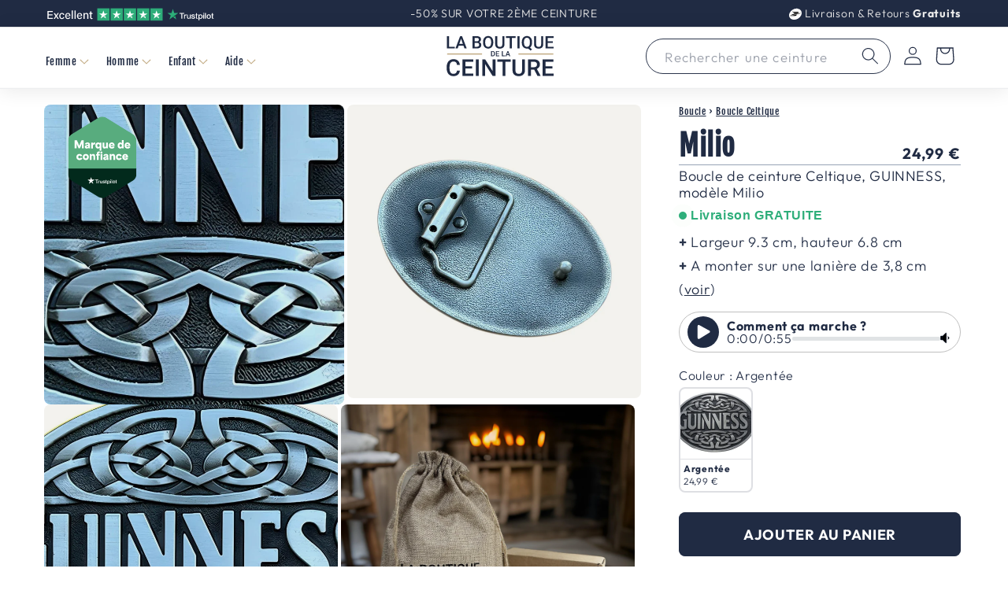

--- FILE ---
content_type: text/html; charset=utf-8
request_url: https://laboutiquedelaceinture.fr/products/boucle-de-ceinture-celtique-guinness-modele-milio
body_size: 77796
content:
<!doctype html>
<html class="no-js" lang="fr">
  <head>
 <script>
  // Google Consent Mode V2 integration script from Consentmo GDPR
  window.isenseRules = {};
  window.isenseRules.gcm = {
      gcmVersion: 2,
      integrationVersion: 2,
      initialState: 7,
      adsDataRedaction: true,
      urlPassthrough: true,
      storage: { ad_personalization: "granted", ad_storage: "granted", ad_user_data: "granted", analytics_storage: "granted", functionality_storage: "granted", personalization_storage: "granted", security_storage: "granted", wait_for_update: 500 }
  };
  window.isenseRules.initializeGcm = function (rules) {
    let initialState = rules.initialState;
    let analyticsBlocked = initialState === 0 || initialState === 3 || initialState === 6 || initialState === 7;
    let marketingBlocked = initialState === 0 || initialState === 2 || initialState === 5 || initialState === 7;
    let functionalityBlocked = initialState === 4 || initialState === 5 || initialState === 6 || initialState === 7;

    let gdprCache = localStorage.getItem('gdprCache') ? JSON.parse(localStorage.getItem('gdprCache')) : null;
    if (gdprCache && typeof gdprCache.updatedPreferences !== "undefined") {
      let updatedPreferences = gdprCache && typeof gdprCache.updatedPreferences !== "undefined" ? gdprCache.updatedPreferences : null;
      analyticsBlocked = parseInt(updatedPreferences.indexOf('analytics')) > -1;
      marketingBlocked = parseInt(updatedPreferences.indexOf('marketing')) > -1;
      functionalityBlocked = parseInt(updatedPreferences.indexOf('functionality')) > -1;
    }
    
    isenseRules.gcm = {
      ...rules,
      storage: {
        ad_personalization: marketingBlocked ? "denied" : "granted",
        ad_storage: marketingBlocked ? "denied" : "granted",
        ad_user_data: marketingBlocked ? "denied" : "granted",
        analytics_storage: analyticsBlocked ? "denied" : "granted",
        functionality_storage: functionalityBlocked ? "denied" : "granted",
        personalization_storage: functionalityBlocked ? "denied" : "granted",
        security_storage: "granted",
        wait_for_update: 500
      },
    };
  }

  // Google Consent Mode - initialization start
  window.isenseRules.initializeGcm({
    ...window.isenseRules.gcm,
    adsDataRedaction: true,
    urlPassthrough: true,
    initialState: 7
  });

  /*
  * initialState acceptable values:
  * 0 - Set both ad_storage and analytics_storage to denied
  * 1 - Set all categories to granted
  * 2 - Set only ad_storage to denied
  * 3 - Set only analytics_storage to denied
  * 4 - Set only functionality_storage to denied
  * 5 - Set both ad_storage and functionality_storage to denied
  * 6 - Set both analytics_storage and functionality_storage to denied
  * 7 - Set all categories to denied
  */

  window.dataLayer = window.dataLayer || [];
  function gtag() { window.dataLayer.push(arguments); }
  gtag("consent", "default", isenseRules.gcm.storage);
  isenseRules.gcm.adsDataRedaction && gtag("set", "ads_data_redaction", isenseRules.gcm.adsDataRedaction);
  isenseRules.gcm.urlPassthrough && gtag("set", "url_passthrough", isenseRules.gcm.urlPassthrough);
</script>
    
<!-- starapps_core_start -->
<!-- This code is automatically managed by StarApps Studio -->
<!-- Please contact support@starapps.studio for any help -->
<!-- File location: snippets/starapps-core.liquid -->



<!-- starapps_core_end -->

        <!-- Added by AVADA SEO Suite -->
	

<meta name="twitter:image" content="http://laboutiquedelaceinture.fr/cdn/shop/files/boucle-de-ceinture-celtique-guinness-modele-milio-8902081.png?v=1767017168">
    
<script>
  const avadaLightJsExclude = ['cdn.nfcube.com', 'assets/ecom.js', 'variant-title-king', 'linked_options_variants', 'smile-loader.js', 'smart-product-filter-search', 'rivo-loyalty-referrals', 'avada-cookie-consent', 'consentmo-gdpr', 'quinn'];
  const avadaLightJsInclude = ['https://www.googletagmanager.com/', 'https://connect.facebook.net/', 'https://business-api.tiktok.com/', 'https://static.klaviyo.com/'];
  window.AVADA_SPEED_BLACKLIST = avadaLightJsInclude.map(item => new RegExp(item, 'i'));
  window.AVADA_SPEED_WHITELIST = avadaLightJsExclude.map(item => new RegExp(item, 'i'));
</script>

<script>
  const isSpeedUpEnable = !1741336265105 || Date.now() < 1741336265105;
  if (isSpeedUpEnable) {
    const avadaSpeedUp=0.5;
    if(isSpeedUpEnable) {
  function _0x55aa(_0x575858,_0x2fd0be){const _0x30a92f=_0x1cb5();return _0x55aa=function(_0x4e8b41,_0xcd1690){_0x4e8b41=_0x4e8b41-(0xb5e+0xd*0x147+-0x1b1a);let _0x1c09f7=_0x30a92f[_0x4e8b41];return _0x1c09f7;},_0x55aa(_0x575858,_0x2fd0be);}(function(_0x4ad4dc,_0x42545f){const _0x5c7741=_0x55aa,_0x323f4d=_0x4ad4dc();while(!![]){try{const _0x588ea5=parseInt(_0x5c7741(0x10c))/(0xb6f+-0x1853+0xce5)*(-parseInt(_0x5c7741(0x157))/(-0x2363*0x1+0x1dd4+0x591*0x1))+-parseInt(_0x5c7741(0x171))/(0x269b+-0xeb+-0xf*0x283)*(parseInt(_0x5c7741(0x116))/(0x2e1+0x1*0x17b3+-0x110*0x19))+-parseInt(_0x5c7741(0x147))/(-0x1489+-0x312*0x6+0x26fa*0x1)+-parseInt(_0x5c7741(0xfa))/(-0x744+0x1*0xb5d+-0x413)*(-parseInt(_0x5c7741(0x102))/(-0x1e87+0x9e*-0x16+0x2c22))+parseInt(_0x5c7741(0x136))/(0x1e2d+0x1498+-0x1a3*0x1f)+parseInt(_0x5c7741(0x16e))/(0x460+0x1d96+0x3*-0xb4f)*(-parseInt(_0x5c7741(0xe3))/(-0x9ca+-0x1*-0x93f+0x1*0x95))+parseInt(_0x5c7741(0xf8))/(-0x1f73*0x1+0x6*-0x510+0x3dde);if(_0x588ea5===_0x42545f)break;else _0x323f4d['push'](_0x323f4d['shift']());}catch(_0x5d6d7e){_0x323f4d['push'](_0x323f4d['shift']());}}}(_0x1cb5,-0x193549+0x5dc3*-0x31+-0x2f963*-0x13),(function(){const _0x5cb2b4=_0x55aa,_0x23f9e9={'yXGBq':function(_0x237aef,_0x385938){return _0x237aef!==_0x385938;},'XduVF':function(_0x21018d,_0x56ff60){return _0x21018d===_0x56ff60;},'RChnz':_0x5cb2b4(0xf4)+_0x5cb2b4(0xe9)+_0x5cb2b4(0x14a),'TAsuR':function(_0xe21eca,_0x33e114){return _0xe21eca%_0x33e114;},'EvLYw':function(_0x1326ad,_0x261d04){return _0x1326ad!==_0x261d04;},'nnhAQ':_0x5cb2b4(0x107),'swpMF':_0x5cb2b4(0x16d),'plMMu':_0x5cb2b4(0xe8)+_0x5cb2b4(0x135),'PqBPA':function(_0x2ba85c,_0x35b541){return _0x2ba85c<_0x35b541;},'NKPCA':_0x5cb2b4(0xfc),'TINqh':function(_0x4116e3,_0x3ffd02,_0x2c8722){return _0x4116e3(_0x3ffd02,_0x2c8722);},'BAueN':_0x5cb2b4(0x120),'NgloT':_0x5cb2b4(0x14c),'ThSSU':function(_0xeb212a,_0x4341c1){return _0xeb212a+_0x4341c1;},'lDDHN':function(_0x4a1a48,_0x45ebfb){return _0x4a1a48 instanceof _0x45ebfb;},'toAYB':function(_0xcf0fa9,_0xf5fa6a){return _0xcf0fa9 instanceof _0xf5fa6a;},'VMiyW':function(_0x5300e4,_0x44e0f4){return _0x5300e4(_0x44e0f4);},'iyhbw':_0x5cb2b4(0x119),'zuWfR':function(_0x19c3e4,_0x4ee6e8){return _0x19c3e4<_0x4ee6e8;},'vEmrv':function(_0xd798cf,_0x5ea2dd){return _0xd798cf!==_0x5ea2dd;},'yxERj':function(_0x24b03b,_0x5aa292){return _0x24b03b||_0x5aa292;},'MZpwM':_0x5cb2b4(0x110)+_0x5cb2b4(0x109)+'pt','IeUHK':function(_0x5a4c7e,_0x2edf70){return _0x5a4c7e-_0x2edf70;},'Idvge':function(_0x3b526e,_0x36b469){return _0x3b526e<_0x36b469;},'qRwfm':_0x5cb2b4(0x16b)+_0x5cb2b4(0xf1),'CvXDN':function(_0x4b4208,_0x1db216){return _0x4b4208<_0x1db216;},'acPIM':function(_0x7d44b7,_0x3020d2){return _0x7d44b7(_0x3020d2);},'MyLMO':function(_0x22d4b2,_0xe7a6a0){return _0x22d4b2<_0xe7a6a0;},'boDyh':function(_0x176992,_0x346381,_0xab7fc){return _0x176992(_0x346381,_0xab7fc);},'ZANXD':_0x5cb2b4(0x10f)+_0x5cb2b4(0x12a)+_0x5cb2b4(0x142),'CXwRZ':_0x5cb2b4(0x123)+_0x5cb2b4(0x15f),'AuMHM':_0x5cb2b4(0x161),'KUuFZ':_0x5cb2b4(0xe6),'MSwtw':_0x5cb2b4(0x13a),'ERvPB':_0x5cb2b4(0x134),'ycTDj':_0x5cb2b4(0x15b),'Tvhir':_0x5cb2b4(0x154)},_0x469be1=_0x23f9e9[_0x5cb2b4(0x153)],_0x36fe07={'blacklist':window[_0x5cb2b4(0x11f)+_0x5cb2b4(0x115)+'T'],'whitelist':window[_0x5cb2b4(0x11f)+_0x5cb2b4(0x13e)+'T']},_0x26516a={'blacklisted':[]},_0x34e4a6=(_0x2be2f5,_0x25b3b2)=>{const _0x80dd2=_0x5cb2b4;if(_0x2be2f5&&(!_0x25b3b2||_0x23f9e9[_0x80dd2(0x13b)](_0x25b3b2,_0x469be1))&&(!_0x36fe07[_0x80dd2(0x170)]||_0x36fe07[_0x80dd2(0x170)][_0x80dd2(0x151)](_0xa5c7cf=>_0xa5c7cf[_0x80dd2(0x12b)](_0x2be2f5)))&&(!_0x36fe07[_0x80dd2(0x165)]||_0x36fe07[_0x80dd2(0x165)][_0x80dd2(0x156)](_0x4e2570=>!_0x4e2570[_0x80dd2(0x12b)](_0x2be2f5)))&&_0x23f9e9[_0x80dd2(0xf7)](avadaSpeedUp,0x5*0x256+-0x1*0x66c+-0x542+0.5)&&_0x2be2f5[_0x80dd2(0x137)](_0x23f9e9[_0x80dd2(0xe7)])){const _0x413c89=_0x2be2f5[_0x80dd2(0x16c)];return _0x23f9e9[_0x80dd2(0xf7)](_0x23f9e9[_0x80dd2(0x11e)](_0x413c89,-0x1deb*-0x1+0xf13+-0x2cfc),0x1176+-0x78b*0x5+0x1441);}return _0x2be2f5&&(!_0x25b3b2||_0x23f9e9[_0x80dd2(0xed)](_0x25b3b2,_0x469be1))&&(!_0x36fe07[_0x80dd2(0x170)]||_0x36fe07[_0x80dd2(0x170)][_0x80dd2(0x151)](_0x3d689d=>_0x3d689d[_0x80dd2(0x12b)](_0x2be2f5)))&&(!_0x36fe07[_0x80dd2(0x165)]||_0x36fe07[_0x80dd2(0x165)][_0x80dd2(0x156)](_0x26a7b3=>!_0x26a7b3[_0x80dd2(0x12b)](_0x2be2f5)));},_0x11462f=function(_0x42927f){const _0x346823=_0x5cb2b4,_0x5426ae=_0x42927f[_0x346823(0x159)+'te'](_0x23f9e9[_0x346823(0x14e)]);return _0x36fe07[_0x346823(0x170)]&&_0x36fe07[_0x346823(0x170)][_0x346823(0x156)](_0x107b0d=>!_0x107b0d[_0x346823(0x12b)](_0x5426ae))||_0x36fe07[_0x346823(0x165)]&&_0x36fe07[_0x346823(0x165)][_0x346823(0x151)](_0x1e7160=>_0x1e7160[_0x346823(0x12b)](_0x5426ae));},_0x39299f=new MutationObserver(_0x45c995=>{const _0x21802a=_0x5cb2b4,_0x3bc801={'mafxh':function(_0x6f9c57,_0x229989){const _0x9d39b1=_0x55aa;return _0x23f9e9[_0x9d39b1(0xf7)](_0x6f9c57,_0x229989);},'SrchE':_0x23f9e9[_0x21802a(0xe2)],'pvjbV':_0x23f9e9[_0x21802a(0xf6)]};for(let _0x333494=-0x7d7+-0x893+0x106a;_0x23f9e9[_0x21802a(0x158)](_0x333494,_0x45c995[_0x21802a(0x16c)]);_0x333494++){const {addedNodes:_0x1b685b}=_0x45c995[_0x333494];for(let _0x2f087=0x1f03+0x84b+0x1*-0x274e;_0x23f9e9[_0x21802a(0x158)](_0x2f087,_0x1b685b[_0x21802a(0x16c)]);_0x2f087++){const _0x4e5bac=_0x1b685b[_0x2f087];if(_0x23f9e9[_0x21802a(0xf7)](_0x4e5bac[_0x21802a(0x121)],-0x1f3a+-0x1*0x1b93+-0x3*-0x139a)&&_0x23f9e9[_0x21802a(0xf7)](_0x4e5bac[_0x21802a(0x152)],_0x23f9e9[_0x21802a(0xe0)])){const _0x5d9a67=_0x4e5bac[_0x21802a(0x107)],_0x3fb522=_0x4e5bac[_0x21802a(0x16d)];if(_0x23f9e9[_0x21802a(0x103)](_0x34e4a6,_0x5d9a67,_0x3fb522)){_0x26516a[_0x21802a(0x160)+'d'][_0x21802a(0x128)]([_0x4e5bac,_0x4e5bac[_0x21802a(0x16d)]]),_0x4e5bac[_0x21802a(0x16d)]=_0x469be1;const _0x1e52da=function(_0x2c95ff){const _0x359b13=_0x21802a;if(_0x3bc801[_0x359b13(0x118)](_0x4e5bac[_0x359b13(0x159)+'te'](_0x3bc801[_0x359b13(0x166)]),_0x469be1))_0x2c95ff[_0x359b13(0x112)+_0x359b13(0x150)]();_0x4e5bac[_0x359b13(0xec)+_0x359b13(0x130)](_0x3bc801[_0x359b13(0xe4)],_0x1e52da);};_0x4e5bac[_0x21802a(0x12d)+_0x21802a(0x163)](_0x23f9e9[_0x21802a(0xf6)],_0x1e52da),_0x4e5bac[_0x21802a(0x12c)+_0x21802a(0x131)]&&_0x4e5bac[_0x21802a(0x12c)+_0x21802a(0x131)][_0x21802a(0x11a)+'d'](_0x4e5bac);}}}}});_0x39299f[_0x5cb2b4(0x105)](document[_0x5cb2b4(0x10b)+_0x5cb2b4(0x16a)],{'childList':!![],'subtree':!![]});const _0x2910a9=/[|\\{}()\[\]^$+*?.]/g,_0xa9f173=function(..._0x1baa33){const _0x3053cc=_0x5cb2b4,_0x2e6f61={'mMWha':function(_0x158c76,_0x5c404b){const _0x25a05c=_0x55aa;return _0x23f9e9[_0x25a05c(0xf7)](_0x158c76,_0x5c404b);},'BXirI':_0x23f9e9[_0x3053cc(0x141)],'COGok':function(_0x421bf7,_0x55453a){const _0x4fd417=_0x3053cc;return _0x23f9e9[_0x4fd417(0x167)](_0x421bf7,_0x55453a);},'XLSAp':function(_0x193984,_0x35c446){const _0x5bbecf=_0x3053cc;return _0x23f9e9[_0x5bbecf(0xed)](_0x193984,_0x35c446);},'EygRw':function(_0xfbb69c,_0x21b15d){const _0xe5c840=_0x3053cc;return _0x23f9e9[_0xe5c840(0x104)](_0xfbb69c,_0x21b15d);},'xZuNx':_0x23f9e9[_0x3053cc(0x139)],'SBUaW':function(_0x5739bf,_0x2c2fab){const _0x42cbb1=_0x3053cc;return _0x23f9e9[_0x42cbb1(0x172)](_0x5739bf,_0x2c2fab);},'EAoTR':function(_0x123b29,_0x5b29bf){const _0x2828d2=_0x3053cc;return _0x23f9e9[_0x2828d2(0x11d)](_0x123b29,_0x5b29bf);},'cdYdq':_0x23f9e9[_0x3053cc(0x14e)],'WzJcf':_0x23f9e9[_0x3053cc(0xe2)],'nytPK':function(_0x53f733,_0x4ad021){const _0x4f0333=_0x3053cc;return _0x23f9e9[_0x4f0333(0x148)](_0x53f733,_0x4ad021);},'oUrHG':_0x23f9e9[_0x3053cc(0x14d)],'dnxjX':function(_0xed6b5f,_0x573f55){const _0x57aa03=_0x3053cc;return _0x23f9e9[_0x57aa03(0x15a)](_0xed6b5f,_0x573f55);}};_0x23f9e9[_0x3053cc(0x15d)](_0x1baa33[_0x3053cc(0x16c)],-0x1a3*-0x9+-0xf9*0xb+-0x407*0x1)?(_0x36fe07[_0x3053cc(0x170)]=[],_0x36fe07[_0x3053cc(0x165)]=[]):(_0x36fe07[_0x3053cc(0x170)]&&(_0x36fe07[_0x3053cc(0x170)]=_0x36fe07[_0x3053cc(0x170)][_0x3053cc(0x106)](_0xa8e001=>_0x1baa33[_0x3053cc(0x156)](_0x4a8a28=>{const _0x2e425b=_0x3053cc;if(_0x2e6f61[_0x2e425b(0x111)](typeof _0x4a8a28,_0x2e6f61[_0x2e425b(0x155)]))return!_0xa8e001[_0x2e425b(0x12b)](_0x4a8a28);else{if(_0x2e6f61[_0x2e425b(0xeb)](_0x4a8a28,RegExp))return _0x2e6f61[_0x2e425b(0x145)](_0xa8e001[_0x2e425b(0xdf)](),_0x4a8a28[_0x2e425b(0xdf)]());}}))),_0x36fe07[_0x3053cc(0x165)]&&(_0x36fe07[_0x3053cc(0x165)]=[..._0x36fe07[_0x3053cc(0x165)],..._0x1baa33[_0x3053cc(0xff)](_0x4e4c02=>{const _0x7c755c=_0x3053cc;if(_0x23f9e9[_0x7c755c(0xf7)](typeof _0x4e4c02,_0x23f9e9[_0x7c755c(0x141)])){const _0x932437=_0x4e4c02[_0x7c755c(0xea)](_0x2910a9,_0x23f9e9[_0x7c755c(0x16f)]),_0x34e686=_0x23f9e9[_0x7c755c(0xf0)](_0x23f9e9[_0x7c755c(0xf0)]('.*',_0x932437),'.*');if(_0x36fe07[_0x7c755c(0x165)][_0x7c755c(0x156)](_0x21ef9a=>_0x21ef9a[_0x7c755c(0xdf)]()!==_0x34e686[_0x7c755c(0xdf)]()))return new RegExp(_0x34e686);}else{if(_0x23f9e9[_0x7c755c(0x117)](_0x4e4c02,RegExp)){if(_0x36fe07[_0x7c755c(0x165)][_0x7c755c(0x156)](_0x5a3f09=>_0x5a3f09[_0x7c755c(0xdf)]()!==_0x4e4c02[_0x7c755c(0xdf)]()))return _0x4e4c02;}}return null;})[_0x3053cc(0x106)](Boolean)]));const _0x3eeb55=document[_0x3053cc(0x11b)+_0x3053cc(0x10e)](_0x23f9e9[_0x3053cc(0xf0)](_0x23f9e9[_0x3053cc(0xf0)](_0x23f9e9[_0x3053cc(0x122)],_0x469be1),'"]'));for(let _0xf831f7=-0x21aa+-0x1793+0x393d*0x1;_0x23f9e9[_0x3053cc(0x14b)](_0xf831f7,_0x3eeb55[_0x3053cc(0x16c)]);_0xf831f7++){const _0x5868cb=_0x3eeb55[_0xf831f7];_0x23f9e9[_0x3053cc(0x132)](_0x11462f,_0x5868cb)&&(_0x26516a[_0x3053cc(0x160)+'d'][_0x3053cc(0x128)]([_0x5868cb,_0x23f9e9[_0x3053cc(0x14d)]]),_0x5868cb[_0x3053cc(0x12c)+_0x3053cc(0x131)][_0x3053cc(0x11a)+'d'](_0x5868cb));}let _0xdf8cd0=-0x17da+0x2461+-0xc87*0x1;[..._0x26516a[_0x3053cc(0x160)+'d']][_0x3053cc(0x10d)](([_0x226aeb,_0x33eaa7],_0xe33bca)=>{const _0x2aa7bf=_0x3053cc;if(_0x2e6f61[_0x2aa7bf(0x143)](_0x11462f,_0x226aeb)){const _0x41da0d=document[_0x2aa7bf(0x11c)+_0x2aa7bf(0x131)](_0x2e6f61[_0x2aa7bf(0x127)]);for(let _0x6784c7=0xd7b+-0xaa5+-0x2d6;_0x2e6f61[_0x2aa7bf(0x164)](_0x6784c7,_0x226aeb[_0x2aa7bf(0xe5)][_0x2aa7bf(0x16c)]);_0x6784c7++){const _0x4ca758=_0x226aeb[_0x2aa7bf(0xe5)][_0x6784c7];_0x2e6f61[_0x2aa7bf(0x12f)](_0x4ca758[_0x2aa7bf(0x133)],_0x2e6f61[_0x2aa7bf(0x13f)])&&_0x2e6f61[_0x2aa7bf(0x145)](_0x4ca758[_0x2aa7bf(0x133)],_0x2e6f61[_0x2aa7bf(0x100)])&&_0x41da0d[_0x2aa7bf(0xe1)+'te'](_0x4ca758[_0x2aa7bf(0x133)],_0x226aeb[_0x2aa7bf(0xe5)][_0x6784c7][_0x2aa7bf(0x12e)]);}_0x41da0d[_0x2aa7bf(0xe1)+'te'](_0x2e6f61[_0x2aa7bf(0x13f)],_0x226aeb[_0x2aa7bf(0x107)]),_0x41da0d[_0x2aa7bf(0xe1)+'te'](_0x2e6f61[_0x2aa7bf(0x100)],_0x2e6f61[_0x2aa7bf(0x101)](_0x33eaa7,_0x2e6f61[_0x2aa7bf(0x126)])),document[_0x2aa7bf(0x113)][_0x2aa7bf(0x146)+'d'](_0x41da0d),_0x26516a[_0x2aa7bf(0x160)+'d'][_0x2aa7bf(0x162)](_0x2e6f61[_0x2aa7bf(0x13d)](_0xe33bca,_0xdf8cd0),-0x105d*0x2+0x1*-0xeaa+0x2f65),_0xdf8cd0++;}}),_0x36fe07[_0x3053cc(0x170)]&&_0x23f9e9[_0x3053cc(0xf3)](_0x36fe07[_0x3053cc(0x170)][_0x3053cc(0x16c)],0x10f2+-0x1a42+0x951)&&_0x39299f[_0x3053cc(0x15c)]();},_0x4c2397=document[_0x5cb2b4(0x11c)+_0x5cb2b4(0x131)],_0x573f89={'src':Object[_0x5cb2b4(0x14f)+_0x5cb2b4(0xfd)+_0x5cb2b4(0x144)](HTMLScriptElement[_0x5cb2b4(0xf9)],_0x23f9e9[_0x5cb2b4(0x14e)]),'type':Object[_0x5cb2b4(0x14f)+_0x5cb2b4(0xfd)+_0x5cb2b4(0x144)](HTMLScriptElement[_0x5cb2b4(0xf9)],_0x23f9e9[_0x5cb2b4(0xe2)])};document[_0x5cb2b4(0x11c)+_0x5cb2b4(0x131)]=function(..._0x4db605){const _0x1480b5=_0x5cb2b4,_0x3a6982={'KNNxG':function(_0x32fa39,_0x2a57e4,_0x3cc08f){const _0x5ead12=_0x55aa;return _0x23f9e9[_0x5ead12(0x169)](_0x32fa39,_0x2a57e4,_0x3cc08f);}};if(_0x23f9e9[_0x1480b5(0x13b)](_0x4db605[-0x4*-0x376+0x4*0x2f+-0xe94][_0x1480b5(0x140)+'e'](),_0x23f9e9[_0x1480b5(0x139)]))return _0x4c2397[_0x1480b5(0x114)](document)(..._0x4db605);const _0x2f091d=_0x4c2397[_0x1480b5(0x114)](document)(..._0x4db605);try{Object[_0x1480b5(0xf2)+_0x1480b5(0x149)](_0x2f091d,{'src':{..._0x573f89[_0x1480b5(0x107)],'set'(_0x3ae2bc){const _0x5d6fdc=_0x1480b5;_0x3a6982[_0x5d6fdc(0x129)](_0x34e4a6,_0x3ae2bc,_0x2f091d[_0x5d6fdc(0x16d)])&&_0x573f89[_0x5d6fdc(0x16d)][_0x5d6fdc(0x10a)][_0x5d6fdc(0x125)](this,_0x469be1),_0x573f89[_0x5d6fdc(0x107)][_0x5d6fdc(0x10a)][_0x5d6fdc(0x125)](this,_0x3ae2bc);}},'type':{..._0x573f89[_0x1480b5(0x16d)],'get'(){const _0x436e9e=_0x1480b5,_0x4b63b9=_0x573f89[_0x436e9e(0x16d)][_0x436e9e(0xfb)][_0x436e9e(0x125)](this);if(_0x23f9e9[_0x436e9e(0xf7)](_0x4b63b9,_0x469be1)||_0x23f9e9[_0x436e9e(0x103)](_0x34e4a6,this[_0x436e9e(0x107)],_0x4b63b9))return null;return _0x4b63b9;},'set'(_0x174ea3){const _0x1dff57=_0x1480b5,_0xa2fd13=_0x23f9e9[_0x1dff57(0x103)](_0x34e4a6,_0x2f091d[_0x1dff57(0x107)],_0x2f091d[_0x1dff57(0x16d)])?_0x469be1:_0x174ea3;_0x573f89[_0x1dff57(0x16d)][_0x1dff57(0x10a)][_0x1dff57(0x125)](this,_0xa2fd13);}}}),_0x2f091d[_0x1480b5(0xe1)+'te']=function(_0x5b0870,_0x8c60d5){const _0xab22d4=_0x1480b5;if(_0x23f9e9[_0xab22d4(0xf7)](_0x5b0870,_0x23f9e9[_0xab22d4(0xe2)])||_0x23f9e9[_0xab22d4(0xf7)](_0x5b0870,_0x23f9e9[_0xab22d4(0x14e)]))_0x2f091d[_0x5b0870]=_0x8c60d5;else HTMLScriptElement[_0xab22d4(0xf9)][_0xab22d4(0xe1)+'te'][_0xab22d4(0x125)](_0x2f091d,_0x5b0870,_0x8c60d5);};}catch(_0x5a9461){console[_0x1480b5(0x168)](_0x23f9e9[_0x1480b5(0xef)],_0x5a9461);}return _0x2f091d;};const _0x5883c5=[_0x23f9e9[_0x5cb2b4(0xfe)],_0x23f9e9[_0x5cb2b4(0x13c)],_0x23f9e9[_0x5cb2b4(0xf5)],_0x23f9e9[_0x5cb2b4(0x15e)],_0x23f9e9[_0x5cb2b4(0x138)],_0x23f9e9[_0x5cb2b4(0x124)]],_0x4ab8d2=_0x5883c5[_0x5cb2b4(0xff)](_0x439d08=>{return{'type':_0x439d08,'listener':()=>_0xa9f173(),'options':{'passive':!![]}};});_0x4ab8d2[_0x5cb2b4(0x10d)](_0x4d3535=>{const _0x3882ab=_0x5cb2b4;document[_0x3882ab(0x12d)+_0x3882ab(0x163)](_0x4d3535[_0x3882ab(0x16d)],_0x4d3535[_0x3882ab(0xee)],_0x4d3535[_0x3882ab(0x108)]);});}()));function _0x1cb5(){const _0x15f8e0=['ault','some','tagName','CXwRZ','wheel','BXirI','every','6lYvYYX','PqBPA','getAttribu','IeUHK','touchstart','disconnect','Idvge','ERvPB','/blocked','blackliste','keydown','splice','stener','SBUaW','whitelist','SrchE','toAYB','warn','boDyh','ement','script[typ','length','type','346347wGqEBH','NgloT','blacklist','33OVoYHk','zuWfR','toString','NKPCA','setAttribu','swpMF','230EEqEiq','pvjbV','attributes','mousemove','RChnz','beforescri','y.com/exte','replace','COGok','removeEven','EvLYw','listener','ZANXD','ThSSU','e="','defineProp','MyLMO','cdn.shopif','MSwtw','plMMu','XduVF','22621984JRJQxz','prototype','8818116NVbcZr','get','SCRIPT','ertyDescri','AuMHM','map','WzJcf','nytPK','7kiZatp','TINqh','VMiyW','observe','filter','src','options','n/javascri','set','documentEl','478083wuqgQV','forEach','torAll','Avada cann','applicatio','mMWha','preventDef','head','bind','D_BLACKLIS','75496skzGVx','lDDHN','mafxh','script','removeChil','querySelec','createElem','vEmrv','TAsuR','AVADA_SPEE','string','nodeType','qRwfm','javascript','Tvhir','call','oUrHG','xZuNx','push','KNNxG','ot lazy lo','test','parentElem','addEventLi','value','EAoTR','tListener','ent','acPIM','name','touchmove','ptexecute','6968312SmqlIb','includes','ycTDj','iyhbw','touchend','yXGBq','KUuFZ','dnxjX','D_WHITELIS','cdYdq','toLowerCas','BAueN','ad script','EygRw','ptor','XLSAp','appendChil','4975500NoPAFA','yxERj','erties','nsions','CvXDN','\$&','MZpwM','nnhAQ','getOwnProp'];_0x1cb5=function(){return _0x15f8e0;};return _0x1cb5();}
}
    class LightJsLoader{constructor(e){this.jQs=[],this.listener=this.handleListener.bind(this,e),this.scripts=["default","defer","async"].reduce(((e,t)=>({...e,[t]:[]})),{});const t=this;e.forEach((e=>window.addEventListener(e,t.listener,{passive:!0})))}handleListener(e){const t=this;return e.forEach((e=>window.removeEventListener(e,t.listener))),"complete"===document.readyState?this.handleDOM():document.addEventListener("readystatechange",(e=>{if("complete"===e.target.readyState)return setTimeout(t.handleDOM.bind(t),1)}))}async handleDOM(){this.suspendEvent(),this.suspendJQuery(),this.findScripts(),this.preloadScripts();for(const e of Object.keys(this.scripts))await this.replaceScripts(this.scripts[e]);for(const e of["DOMContentLoaded","readystatechange"])await this.requestRepaint(),document.dispatchEvent(new Event("lightJS-"+e));document.lightJSonreadystatechange&&document.lightJSonreadystatechange();for(const e of["DOMContentLoaded","load"])await this.requestRepaint(),window.dispatchEvent(new Event("lightJS-"+e));await this.requestRepaint(),window.lightJSonload&&window.lightJSonload(),await this.requestRepaint(),this.jQs.forEach((e=>e(window).trigger("lightJS-jquery-load"))),window.dispatchEvent(new Event("lightJS-pageshow")),await this.requestRepaint(),window.lightJSonpageshow&&window.lightJSonpageshow()}async requestRepaint(){return new Promise((e=>requestAnimationFrame(e)))}findScripts(){document.querySelectorAll("script[type=lightJs]").forEach((e=>{e.hasAttribute("src")?e.hasAttribute("async")&&e.async?this.scripts.async.push(e):e.hasAttribute("defer")&&e.defer?this.scripts.defer.push(e):this.scripts.default.push(e):this.scripts.default.push(e)}))}preloadScripts(){const e=this,t=Object.keys(this.scripts).reduce(((t,n)=>[...t,...e.scripts[n]]),[]),n=document.createDocumentFragment();t.forEach((e=>{const t=e.getAttribute("src");if(!t)return;const s=document.createElement("link");s.href=t,s.rel="preload",s.as="script",n.appendChild(s)})),document.head.appendChild(n)}async replaceScripts(e){let t;for(;t=e.shift();)await this.requestRepaint(),new Promise((e=>{const n=document.createElement("script");[...t.attributes].forEach((e=>{"type"!==e.nodeName&&n.setAttribute(e.nodeName,e.nodeValue)})),t.hasAttribute("src")?(n.addEventListener("load",e),n.addEventListener("error",e)):(n.text=t.text,e()),t.parentNode.replaceChild(n,t)}))}suspendEvent(){const e={};[{obj:document,name:"DOMContentLoaded"},{obj:window,name:"DOMContentLoaded"},{obj:window,name:"load"},{obj:window,name:"pageshow"},{obj:document,name:"readystatechange"}].map((t=>function(t,n){function s(n){return e[t].list.indexOf(n)>=0?"lightJS-"+n:n}e[t]||(e[t]={list:[n],add:t.addEventListener,remove:t.removeEventListener},t.addEventListener=(...n)=>{n[0]=s(n[0]),e[t].add.apply(t,n)},t.removeEventListener=(...n)=>{n[0]=s(n[0]),e[t].remove.apply(t,n)})}(t.obj,t.name))),[{obj:document,name:"onreadystatechange"},{obj:window,name:"onpageshow"}].map((e=>function(e,t){let n=e[t];Object.defineProperty(e,t,{get:()=>n||function(){},set:s=>{e["lightJS"+t]=n=s}})}(e.obj,e.name)))}suspendJQuery(){const e=this;let t=window.jQuery;Object.defineProperty(window,"jQuery",{get:()=>t,set(n){if(!n||!n.fn||!e.jQs.includes(n))return void(t=n);n.fn.ready=n.fn.init.prototype.ready=e=>{e.bind(document)(n)};const s=n.fn.on;n.fn.on=n.fn.init.prototype.on=function(...e){if(window!==this[0])return s.apply(this,e),this;const t=e=>e.split(" ").map((e=>"load"===e||0===e.indexOf("load.")?"lightJS-jquery-load":e)).join(" ");return"string"==typeof e[0]||e[0]instanceof String?(e[0]=t(e[0]),s.apply(this,e),this):("object"==typeof e[0]&&Object.keys(e[0]).forEach((n=>{delete Object.assign(e[0],{[t(n)]:e[0][n]})[n]})),s.apply(this,e),this)},e.jQs.push(n),t=n}})}}
new LightJsLoader(["keydown","mousemove","touchend","touchmove","touchstart","wheel"]);
  }
</script><meta name="google-site-verification" content="PAb7Vv3-ON_lBf2aEO_73On_fykKZ9xp0cIi1LK0xt4" />


<!-- Added by AVADA SEO Suite: Product Structured Data -->
<script type="application/ld+json">{
"@context": "https://schema.org/",
"@type": "Product",
"@id": "https://laboutiquedelaceinture.fr/products/boucle-de-ceinture-celtique-guinness-modele-milio",
"name": "Boucle de ceinture Celtique, GUINNESS, modèle Milio",
"description": "Découvrez la boucle de ceinture Celtique, GUINNESS, modèle Milio! Célébrant l&#39;héritage celtique avec audace, cette boucle arbore des motifs traditionnels entrelacés. Chargé de symbolisme, ce design majestueux offre une touche de bravoure et s&#39;adresse aux passionnés de l&#39;histoire. Ajoutez une touche de culture à votre style avec cette boucle de ceinture unique.",
"brand": {
  "@type": "Brand",
  "name": "La Boutique de la Ceinture"
},
"offers": {
  "@type": "Offer",
  "price": "24.99",
  "priceCurrency": "EUR",
  "itemCondition": "https://schema.org/NewCondition",
  "availability": "https://schema.org/InStock",
  "url": "https://laboutiquedelaceinture.fr/products/boucle-de-ceinture-celtique-guinness-modele-milio"
},
"image": [
  "https://laboutiquedelaceinture.fr/cdn/shop/files/boucle-de-ceinture-celtique-guinness-modele-milio-8902081.png?v=1767017168",
  "https://laboutiquedelaceinture.fr/cdn/shop/products/boucle-de-ceinture-celtique-guinness-modele-milio-113461.jpg?v=1767002980",
  "https://laboutiquedelaceinture.fr/cdn/shop/products/boucle-de-ceinture-celtique-guinness-modele-milio-438681.jpg?v=1767002980",
  "https://laboutiquedelaceinture.fr/cdn/shop/products/boucle-de-ceinture-celtique-guinness-modele-milio-669389.jpg?v=1767002980"
],
"releaseDate": "2024-02-05 15:25:23 +0100",
"sku": "LBDLC000019378S",
"mpn": "3666867300744"}</script>
<!-- /Added by AVADA SEO Suite --><!-- Added by AVADA SEO Suite: Breadcrumb Structured Data  -->
<script type="application/ld+json">{
  "@context": "https://schema.org",
  "@type": "BreadcrumbList",
  "itemListElement": [{
    "@type": "ListItem",
    "position": 1,
    "name": "Home",
    "item": "https://laboutiquedelaceinture.fr"
  }, {
    "@type": "ListItem",
    "position": 2,
    "name": "Boucle de ceinture Celtique, GUINNESS, modèle Milio",
    "item": "https://laboutiquedelaceinture.fr/products/boucle-de-ceinture-celtique-guinness-modele-milio"
  }]
}
</script>
<!-- Added by AVADA SEO Suite -->

	<!-- /Added by AVADA SEO Suite -->
    <meta charset="utf-8">
    <meta http-equiv="X-UA-Compatible" content="IE=edge">
    <meta name="viewport" content="width=device-width,initial-scale=1">
    <meta name="theme-color" content="">
    <link rel="canonical" href="https://laboutiquedelaceinture.fr/products/boucle-de-ceinture-celtique-guinness-modele-milio"><link rel="icon" type="image/png" href="//laboutiquedelaceinture.fr/cdn/shop/files/favicon_76f3df9e-2d05-44d0-ad72-74f421ab49a9.png?crop=center&height=32&v=1694605882&width=32"><img alt="theme" width="99999" height="99999" style="pointer-events: none; position: absolute; top: 0; left: 0; width: 99vw; height: 99vh; max-width: 99vw; max-height: 99vh;"  src="[data-uri]">  
 <script>!function(e){"function"==typeof define&&define.amd?define(e):e()}(function(){var e,t=["scroll","wheel","touchstart","touchmove","touchenter","touchend","touchleave","mouseout","mouseleave","mouseup","mousedown","mousemove","mouseenter","mousewheel","mouseover"];if(function(){var e=!1;try{var t=Object.defineProperty({},"passive",{get:function(){e=!0}});window.addEventListener("test",null,t),window.removeEventListener("test",null,t)}catch(e){}return e}()){var n=EventTarget.prototype.addEventListener;e=n,EventTarget.prototype.addEventListener=function(n,o,r){var i,s="object"==typeof r&&null!==r,u=s?r.capture:r;(r=s?function(e){var t=Object.getOwnPropertyDescriptor(e,"passive");return t&&!0!==t.writable&&void 0===t.set?Object.assign({},e):e}(r):{}).passive=void 0!==(i=r.passive)?i:-1!==t.indexOf(n)&&!0,r.capture=void 0!==u&&u,e.call(this,n,o,r)},EventTarget.prototype.addEventListener._original=e}});</script>
  <link rel="preconnect" href="https://cdn.shopify.com" crossorigin><link rel="preconnect" href="https://fonts.shopifycdn.com" crossorigin>
 <script type="application/javascript">
  window.addEventListener('load', () => {
      const urlParams = new URLSearchParams(window.location.search);
      let utmSource = urlParams.get('utm_source');

      if (utmSource) {
          sessionStorage.setItem('utm_source', utmSource);
      } else {
          utmSource = sessionStorage.getItem('utm_source');
      }

      if (utmSource) {
          const blocks = document.querySelectorAll('.text-from-url-parameter');
          blocks.forEach((block) => {
              const urlParameters = block.dataset.urlParameter.split(',');
              if (urlParameters.includes(utmSource)) {
                  block.classList.remove('hidden');
              }
          });
      }
  });
</script><title>Boucle de ceinture Celtique, GUINNESS, modèle Milio
&ndash; La Bout...</title><meta name="description" content="Découvrez notre Boucle de ceinture Celtique, GUINNESS, modèle Milio ✓ Livraison Gratuite ✓ Retours Gratuits">

<meta property="og:site_name" content="La Boutique de la Ceinture">
<meta property="og:url" content="https://laboutiquedelaceinture.fr/products/boucle-de-ceinture-celtique-guinness-modele-milio">
<meta property="og:title" content="Boucle de ceinture Celtique, GUINNESS, modèle Milio">
<meta property="og:type" content="product">
<meta property="og:description" content="Découvrez la boucle de ceinture Celtique, GUINNESS, modèle Milio! Célébrant l&#39;héritage celtique avec audace, cette boucle arbore des motifs traditionnels entrelacés. Chargé de symbolisme, ce design majestueux offre une touche de bravoure et s&#39;adresse aux passionnés de l&#39;histoire. Ajoutez une touche de culture à votre s"><meta property="og:image" content="http://laboutiquedelaceinture.fr/cdn/shop/files/boucle-de-ceinture-celtique-guinness-modele-milio-8902081.png?v=1767017168">
  <meta property="og:image:secure_url" content="https://laboutiquedelaceinture.fr/cdn/shop/files/boucle-de-ceinture-celtique-guinness-modele-milio-8902081.png?v=1767017168">
  <meta property="og:image:width" content="596">
  <meta property="og:image:height" content="416"><meta property="og:price:amount" content="24,99">
  <meta property="og:price:currency" content="EUR"><meta name="twitter:card" content="summary_large_image">
<meta name="twitter:title" content="Boucle de ceinture Celtique, GUINNESS, modèle Milio">
<meta name="twitter:description" content="Découvrez la boucle de ceinture Celtique, GUINNESS, modèle Milio! Célébrant l&#39;héritage celtique avec audace, cette boucle arbore des motifs traditionnels entrelacés. Chargé de symbolisme, ce design majestueux offre une touche de bravoure et s&#39;adresse aux passionnés de l&#39;histoire. Ajoutez une touche de culture à votre s">


    <script src="//laboutiquedelaceinture.fr/cdn/shop/t/58/assets/global.js?v=156015965817528200731737197832" defer="defer"></script>

    
    <!-- Google Tag Manager -->
<script>(function(w,d,s,l,i){w[l]=w[l]||[];w[l].push({'gtm.start':
new Date().getTime(),event:'gtm.js'});var f=d.getElementsByTagName(s)[0],
j=d.createElement(s),dl=l!='dataLayer'?'&l='+l:'';j.async=true;j.src=
'https://www.googletagmanager.com/gtm.js?id='+i+dl;f.parentNode.insertBefore(j,f);
})(window,document,'script','dataLayer','GTM-PTRF6ZT');</script>
<!-- End Google Tag Manager --><script>window.performance && window.performance.mark && window.performance.mark('shopify.content_for_header.start');</script><meta id="shopify-digital-wallet" name="shopify-digital-wallet" content="/56435441700/digital_wallets/dialog">
<meta name="shopify-checkout-api-token" content="1860ff4e6a8246f90c16a84ab3376db3">
<meta id="in-context-paypal-metadata" data-shop-id="56435441700" data-venmo-supported="false" data-environment="production" data-locale="fr_FR" data-paypal-v4="true" data-currency="EUR">
<link rel="alternate" type="application/json+oembed" href="https://laboutiquedelaceinture.fr/products/boucle-de-ceinture-celtique-guinness-modele-milio.oembed">
<script async="async" src="/checkouts/internal/preloads.js?locale=fr-FR"></script>
<script id="apple-pay-shop-capabilities" type="application/json">{"shopId":56435441700,"countryCode":"FR","currencyCode":"EUR","merchantCapabilities":["supports3DS"],"merchantId":"gid:\/\/shopify\/Shop\/56435441700","merchantName":"La Boutique de la Ceinture","requiredBillingContactFields":["postalAddress","email","phone"],"requiredShippingContactFields":["postalAddress","email","phone"],"shippingType":"shipping","supportedNetworks":["visa","masterCard","amex","maestro"],"total":{"type":"pending","label":"La Boutique de la Ceinture","amount":"1.00"},"shopifyPaymentsEnabled":true,"supportsSubscriptions":true}</script>
<script id="shopify-features" type="application/json">{"accessToken":"1860ff4e6a8246f90c16a84ab3376db3","betas":["rich-media-storefront-analytics"],"domain":"laboutiquedelaceinture.fr","predictiveSearch":true,"shopId":56435441700,"locale":"fr"}</script>
<script>var Shopify = Shopify || {};
Shopify.shop = "laboutiquedelaceinture.myshopify.com";
Shopify.locale = "fr";
Shopify.currency = {"active":"EUR","rate":"1.0"};
Shopify.country = "FR";
Shopify.theme = {"name":"Dawn 7.0 V7.0","id":169727721800,"schema_name":"Dawn","schema_version":"7.0.0","theme_store_id":887,"role":"main"};
Shopify.theme.handle = "null";
Shopify.theme.style = {"id":null,"handle":null};
Shopify.cdnHost = "laboutiquedelaceinture.fr/cdn";
Shopify.routes = Shopify.routes || {};
Shopify.routes.root = "/";</script>
<script type="module">!function(o){(o.Shopify=o.Shopify||{}).modules=!0}(window);</script>
<script>!function(o){function n(){var o=[];function n(){o.push(Array.prototype.slice.apply(arguments))}return n.q=o,n}var t=o.Shopify=o.Shopify||{};t.loadFeatures=n(),t.autoloadFeatures=n()}(window);</script>
<script id="shop-js-analytics" type="application/json">{"pageType":"product"}</script>
<script defer="defer" async type="module" src="//laboutiquedelaceinture.fr/cdn/shopifycloud/shop-js/modules/v2/client.init-shop-cart-sync_BcDpqI9l.fr.esm.js"></script>
<script defer="defer" async type="module" src="//laboutiquedelaceinture.fr/cdn/shopifycloud/shop-js/modules/v2/chunk.common_a1Rf5Dlz.esm.js"></script>
<script defer="defer" async type="module" src="//laboutiquedelaceinture.fr/cdn/shopifycloud/shop-js/modules/v2/chunk.modal_Djra7sW9.esm.js"></script>
<script type="module">
  await import("//laboutiquedelaceinture.fr/cdn/shopifycloud/shop-js/modules/v2/client.init-shop-cart-sync_BcDpqI9l.fr.esm.js");
await import("//laboutiquedelaceinture.fr/cdn/shopifycloud/shop-js/modules/v2/chunk.common_a1Rf5Dlz.esm.js");
await import("//laboutiquedelaceinture.fr/cdn/shopifycloud/shop-js/modules/v2/chunk.modal_Djra7sW9.esm.js");

  window.Shopify.SignInWithShop?.initShopCartSync?.({"fedCMEnabled":true,"windoidEnabled":true});

</script>
<script>(function() {
  var isLoaded = false;
  function asyncLoad() {
    if (isLoaded) return;
    isLoaded = true;
    var urls = ["https:\/\/seo.apps.avada.io\/scripttag\/avada-seo-installed.js?shop=laboutiquedelaceinture.myshopify.com","https:\/\/d1564fddzjmdj5.cloudfront.net\/initializercolissimo.js?app_name=happycolissimo\u0026cloud=d1564fddzjmdj5.cloudfront.net\u0026shop=laboutiquedelaceinture.myshopify.com","https:\/\/pixel.cornercart.io\/embed.js?shop=laboutiquedelaceinture.myshopify.com","https:\/\/convoy.usecorner.io\/convoy.js?shop=laboutiquedelaceinture.myshopify.com","https:\/\/gdprcdn.b-cdn.net\/js\/gdpr_cookie_consent.min.js?shop=laboutiquedelaceinture.myshopify.com","https:\/\/cdn.enhencer.com\/scripts\/shopify_v2.js?token=65675cc0dc0a863932df192d\u0026shop=laboutiquedelaceinture.myshopify.com","https:\/\/intg.snapchat.com\/shopify\/shopify-scevent-init.js?id=6e446356-408d-46ca-9f9b-bee422650efb\u0026shop=laboutiquedelaceinture.myshopify.com","https:\/\/cdncozyantitheft.addons.business\/js\/script_tags\/laboutiquedelaceinture\/mnDVsLRMKz9KCC75h73GuzpwujwpHOBV.js?shop=laboutiquedelaceinture.myshopify.com","\/\/cdn.shopify.com\/proxy\/311d5ebb299a78a4ff537c54a22504827b74881d3c0fbf2b48c117e6857a9ed8\/web.baback.co\/internal\/v2\/shopify-embed?shop=laboutiquedelaceinture.myshopify.com\u0026sp-cache-control=cHVibGljLCBtYXgtYWdlPTkwMA"];
    for (var i = 0; i < urls.length; i++) {
      var s = document.createElement('script');
      s.type = 'text/javascript';
      s.async = true;
      s.src = urls[i];
      var x = document.getElementsByTagName('script')[0];
      x.parentNode.insertBefore(s, x);
    }
  };
  if(window.attachEvent) {
    window.attachEvent('onload', asyncLoad);
  } else {
    window.addEventListener('load', asyncLoad, false);
  }
})();</script>
<script id="__st">var __st={"a":56435441700,"offset":3600,"reqid":"231536e7-dcfb-4e1e-8922-595e68c6d364-1769113851","pageurl":"laboutiquedelaceinture.fr\/products\/boucle-de-ceinture-celtique-guinness-modele-milio","u":"ec95dcccc0d2","p":"product","rtyp":"product","rid":8734303682888};</script>
<script>window.ShopifyPaypalV4VisibilityTracking = true;</script>
<script id="captcha-bootstrap">!function(){'use strict';const t='contact',e='account',n='new_comment',o=[[t,t],['blogs',n],['comments',n],[t,'customer']],c=[[e,'customer_login'],[e,'guest_login'],[e,'recover_customer_password'],[e,'create_customer']],r=t=>t.map((([t,e])=>`form[action*='/${t}']:not([data-nocaptcha='true']) input[name='form_type'][value='${e}']`)).join(','),a=t=>()=>t?[...document.querySelectorAll(t)].map((t=>t.form)):[];function s(){const t=[...o],e=r(t);return a(e)}const i='password',u='form_key',d=['recaptcha-v3-token','g-recaptcha-response','h-captcha-response',i],f=()=>{try{return window.sessionStorage}catch{return}},m='__shopify_v',_=t=>t.elements[u];function p(t,e,n=!1){try{const o=window.sessionStorage,c=JSON.parse(o.getItem(e)),{data:r}=function(t){const{data:e,action:n}=t;return t[m]||n?{data:e,action:n}:{data:t,action:n}}(c);for(const[e,n]of Object.entries(r))t.elements[e]&&(t.elements[e].value=n);n&&o.removeItem(e)}catch(o){console.error('form repopulation failed',{error:o})}}const l='form_type',E='cptcha';function T(t){t.dataset[E]=!0}const w=window,h=w.document,L='Shopify',v='ce_forms',y='captcha';let A=!1;((t,e)=>{const n=(g='f06e6c50-85a8-45c8-87d0-21a2b65856fe',I='https://cdn.shopify.com/shopifycloud/storefront-forms-hcaptcha/ce_storefront_forms_captcha_hcaptcha.v1.5.2.iife.js',D={infoText:'Protégé par hCaptcha',privacyText:'Confidentialité',termsText:'Conditions'},(t,e,n)=>{const o=w[L][v],c=o.bindForm;if(c)return c(t,g,e,D).then(n);var r;o.q.push([[t,g,e,D],n]),r=I,A||(h.body.append(Object.assign(h.createElement('script'),{id:'captcha-provider',async:!0,src:r})),A=!0)});var g,I,D;w[L]=w[L]||{},w[L][v]=w[L][v]||{},w[L][v].q=[],w[L][y]=w[L][y]||{},w[L][y].protect=function(t,e){n(t,void 0,e),T(t)},Object.freeze(w[L][y]),function(t,e,n,w,h,L){const[v,y,A,g]=function(t,e,n){const i=e?o:[],u=t?c:[],d=[...i,...u],f=r(d),m=r(i),_=r(d.filter((([t,e])=>n.includes(e))));return[a(f),a(m),a(_),s()]}(w,h,L),I=t=>{const e=t.target;return e instanceof HTMLFormElement?e:e&&e.form},D=t=>v().includes(t);t.addEventListener('submit',(t=>{const e=I(t);if(!e)return;const n=D(e)&&!e.dataset.hcaptchaBound&&!e.dataset.recaptchaBound,o=_(e),c=g().includes(e)&&(!o||!o.value);(n||c)&&t.preventDefault(),c&&!n&&(function(t){try{if(!f())return;!function(t){const e=f();if(!e)return;const n=_(t);if(!n)return;const o=n.value;o&&e.removeItem(o)}(t);const e=Array.from(Array(32),(()=>Math.random().toString(36)[2])).join('');!function(t,e){_(t)||t.append(Object.assign(document.createElement('input'),{type:'hidden',name:u})),t.elements[u].value=e}(t,e),function(t,e){const n=f();if(!n)return;const o=[...t.querySelectorAll(`input[type='${i}']`)].map((({name:t})=>t)),c=[...d,...o],r={};for(const[a,s]of new FormData(t).entries())c.includes(a)||(r[a]=s);n.setItem(e,JSON.stringify({[m]:1,action:t.action,data:r}))}(t,e)}catch(e){console.error('failed to persist form',e)}}(e),e.submit())}));const S=(t,e)=>{t&&!t.dataset[E]&&(n(t,e.some((e=>e===t))),T(t))};for(const o of['focusin','change'])t.addEventListener(o,(t=>{const e=I(t);D(e)&&S(e,y())}));const B=e.get('form_key'),M=e.get(l),P=B&&M;t.addEventListener('DOMContentLoaded',(()=>{const t=y();if(P)for(const e of t)e.elements[l].value===M&&p(e,B);[...new Set([...A(),...v().filter((t=>'true'===t.dataset.shopifyCaptcha))])].forEach((e=>S(e,t)))}))}(h,new URLSearchParams(w.location.search),n,t,e,['guest_login'])})(!0,!0)}();</script>
<script integrity="sha256-4kQ18oKyAcykRKYeNunJcIwy7WH5gtpwJnB7kiuLZ1E=" data-source-attribution="shopify.loadfeatures" defer="defer" src="//laboutiquedelaceinture.fr/cdn/shopifycloud/storefront/assets/storefront/load_feature-a0a9edcb.js" crossorigin="anonymous"></script>
<script data-source-attribution="shopify.dynamic_checkout.dynamic.init">var Shopify=Shopify||{};Shopify.PaymentButton=Shopify.PaymentButton||{isStorefrontPortableWallets:!0,init:function(){window.Shopify.PaymentButton.init=function(){};var t=document.createElement("script");t.src="https://laboutiquedelaceinture.fr/cdn/shopifycloud/portable-wallets/latest/portable-wallets.fr.js",t.type="module",document.head.appendChild(t)}};
</script>
<script data-source-attribution="shopify.dynamic_checkout.buyer_consent">
  function portableWalletsHideBuyerConsent(e){var t=document.getElementById("shopify-buyer-consent"),n=document.getElementById("shopify-subscription-policy-button");t&&n&&(t.classList.add("hidden"),t.setAttribute("aria-hidden","true"),n.removeEventListener("click",e))}function portableWalletsShowBuyerConsent(e){var t=document.getElementById("shopify-buyer-consent"),n=document.getElementById("shopify-subscription-policy-button");t&&n&&(t.classList.remove("hidden"),t.removeAttribute("aria-hidden"),n.addEventListener("click",e))}window.Shopify?.PaymentButton&&(window.Shopify.PaymentButton.hideBuyerConsent=portableWalletsHideBuyerConsent,window.Shopify.PaymentButton.showBuyerConsent=portableWalletsShowBuyerConsent);
</script>
<script data-source-attribution="shopify.dynamic_checkout.cart.bootstrap">document.addEventListener("DOMContentLoaded",(function(){function t(){return document.querySelector("shopify-accelerated-checkout-cart, shopify-accelerated-checkout")}if(t())Shopify.PaymentButton.init();else{new MutationObserver((function(e,n){t()&&(Shopify.PaymentButton.init(),n.disconnect())})).observe(document.body,{childList:!0,subtree:!0})}}));
</script>
<link id="shopify-accelerated-checkout-styles" rel="stylesheet" media="screen" href="https://laboutiquedelaceinture.fr/cdn/shopifycloud/portable-wallets/latest/accelerated-checkout-backwards-compat.css" crossorigin="anonymous">
<style id="shopify-accelerated-checkout-cart">
        #shopify-buyer-consent {
  margin-top: 1em;
  display: inline-block;
  width: 100%;
}

#shopify-buyer-consent.hidden {
  display: none;
}

#shopify-subscription-policy-button {
  background: none;
  border: none;
  padding: 0;
  text-decoration: underline;
  font-size: inherit;
  cursor: pointer;
}

#shopify-subscription-policy-button::before {
  box-shadow: none;
}

      </style>
<script id="sections-script" data-sections="header,footer" defer="defer" src="//laboutiquedelaceinture.fr/cdn/shop/t/58/compiled_assets/scripts.js?v=31884"></script>
<script>window.performance && window.performance.mark && window.performance.mark('shopify.content_for_header.end');</script>

    <style data-shopify>
      @font-face {
  font-family: Outfit;
  font-weight: 300;
  font-style: normal;
  font-display: swap;
  src: url("//laboutiquedelaceinture.fr/cdn/fonts/outfit/outfit_n3.8c97ae4c4fac7c2ea467a6dc784857f4de7e0e37.woff2") format("woff2"),
       url("//laboutiquedelaceinture.fr/cdn/fonts/outfit/outfit_n3.b50a189ccde91f9bceee88f207c18c09f0b62a7b.woff") format("woff");
}

      @font-face {
  font-family: Outfit;
  font-weight: 700;
  font-style: normal;
  font-display: swap;
  src: url("//laboutiquedelaceinture.fr/cdn/fonts/outfit/outfit_n7.bfc2ca767cd7c6962e82c320123933a7812146d6.woff2") format("woff2"),
       url("//laboutiquedelaceinture.fr/cdn/fonts/outfit/outfit_n7.f0b22ea9a32b6f1f6f493dd3a7113aae3464d8b2.woff") format("woff");
}

      
      
      @font-face {
  font-family: "Fjalla One";
  font-weight: 400;
  font-style: normal;
  font-display: swap;
  src: url("//laboutiquedelaceinture.fr/cdn/fonts/fjalla_one/fjallaone_n4.262edaf1abaf5ed669f7ecd26fc3e24707a0ad85.woff2") format("woff2"),
       url("//laboutiquedelaceinture.fr/cdn/fonts/fjalla_one/fjallaone_n4.f67f40342efd2b34cae019d50b4b5c4da6fc5da7.woff") format("woff");
}


      :root {
        --font-body-family: Outfit, sans-serif;
        --font-body-style: normal;
        --font-body-weight: 300;
        --font-body-weight-bold: 600;

        --font-heading-family: "Fjalla One", sans-serif;
        --font-heading-style: normal;
        --font-heading-weight: 400;

        --font-body-scale: 1.2;
        --font-heading-scale: 0.8333333333333334;

        --color-base-text: 32, 43, 67;
        --color-shadow: 32, 43, 67;
        --color-base-background-1: 255, 255, 255;
        --color-base-background-2: 243, 242, 238;
        --color-base-solid-button-labels: 255, 255, 255;
        --color-base-outline-button-labels: 32, 43, 67;
        --color-base-accent-1: 32, 43, 67;
        --color-base-accent-2: 255, 255, 255;
        --payment-terms-background-color: #ffffff;

        --gradient-base-background-1: linear-gradient(310deg, rgba(255, 255, 255, 1), rgba(255, 255, 255, 1) 98%);
        --gradient-base-background-2: linear-gradient(0deg, rgba(243, 242, 238, 1) 3%, rgba(243, 242, 238, 1) 97%);
        --gradient-base-accent-1: #202b43;
        --gradient-base-accent-2: linear-gradient(180deg, rgba(243, 243, 243, 1), rgba(255, 255, 255, 1) 96.763%, rgba(168, 255, 251, 1) 100%);

        --media-padding: px;
        --media-border-opacity: 0.05;
        --media-border-width: 1px;
        --media-radius: 0px;
        --media-shadow-opacity: 0.0;
        --media-shadow-horizontal-offset: 0px;
        --media-shadow-vertical-offset: 4px;
        --media-shadow-blur-radius: 5px;
        --media-shadow-visible: 0;

        --page-width: 140rem;
        --page-width-margin: 0rem;

        --product-card-image-padding: 0.0rem;
        --product-card-corner-radius: 0.8rem;
        --product-card-text-alignment: left;
        --product-card-border-width: 0.1rem;
        --product-card-border-opacity: 0.05;
        --product-card-shadow-opacity: 0.0;
        --product-card-shadow-visible: 0;
        --product-card-shadow-horizontal-offset: 0.0rem;
        --product-card-shadow-vertical-offset: 0.4rem;
        --product-card-shadow-blur-radius: 1.5rem;

        --collection-card-image-padding: 0.0rem;
        --collection-card-corner-radius: 0.8rem;
        --collection-card-text-alignment: left;
        --collection-card-border-width: 0.0rem;
        --collection-card-border-opacity: 0.0;
        --collection-card-shadow-opacity: 0.1;
        --collection-card-shadow-visible: 1;
        --collection-card-shadow-horizontal-offset: 0.0rem;
        --collection-card-shadow-vertical-offset: 0.0rem;
        --collection-card-shadow-blur-radius: 0.0rem;

        --blog-card-image-padding: 0.0rem;
        --blog-card-corner-radius: 0.0rem;
        --blog-card-text-alignment: left;
        --blog-card-border-width: 0.0rem;
        --blog-card-border-opacity: 0.0;
        --blog-card-shadow-opacity: 0.1;
        --blog-card-shadow-visible: 1;
        --blog-card-shadow-horizontal-offset: 0.0rem;
        --blog-card-shadow-vertical-offset: 0.0rem;
        --blog-card-shadow-blur-radius: 0.0rem;

        --badge-corner-radius: 4.0rem;

        --popup-border-width: 1px;
        --popup-border-opacity: 0.1;
        --popup-corner-radius: 0px;
        --popup-shadow-opacity: 0.0;
        --popup-shadow-horizontal-offset: 0px;
        --popup-shadow-vertical-offset: 4px;
        --popup-shadow-blur-radius: 5px;

        --drawer-border-width: 1px;
        --drawer-border-opacity: 0.1;
        --drawer-shadow-opacity: 0.0;
        --drawer-shadow-horizontal-offset: 0px;
        --drawer-shadow-vertical-offset: 4px;
        --drawer-shadow-blur-radius: 5px;

        --spacing-sections-desktop: 0px;
        --spacing-sections-mobile: 0px;

        --grid-desktop-vertical-spacing: 8px;
        --grid-desktop-horizontal-spacing: 8px;
        --grid-mobile-vertical-spacing: 4px;
        --grid-mobile-horizontal-spacing: 4px;

        --text-boxes-border-opacity: 0.1;
        --text-boxes-border-width: 0px;
        --text-boxes-radius: 0px;
        --text-boxes-shadow-opacity: 0.0;
        --text-boxes-shadow-visible: 0;
        --text-boxes-shadow-horizontal-offset: 0px;
        --text-boxes-shadow-vertical-offset: 4px;
        --text-boxes-shadow-blur-radius: 5px;

        --buttons-radius: 8px;
        --buttons-radius-outset: 9px;
        --buttons-border-width: 1px;
        --buttons-border-opacity: 1.0;
        --buttons-shadow-opacity: 0.0;
        --buttons-shadow-visible: 0;
        --buttons-shadow-horizontal-offset: 0px;
        --buttons-shadow-vertical-offset: 4px;
        --buttons-shadow-blur-radius: 5px;
        --buttons-border-offset: 0.3px;

        --inputs-radius: 8px;
        --inputs-border-width: 1px;
        --inputs-border-opacity: 0.55;
        --inputs-shadow-opacity: 0.0;
        --inputs-shadow-horizontal-offset: 0px;
        --inputs-margin-offset: 0px;
        --inputs-shadow-vertical-offset: 4px;
        --inputs-shadow-blur-radius: 5px;
        --inputs-radius-outset: 9px;

        --variant-pills-radius: 40px;
        --variant-pills-border-width: 1px;
        --variant-pills-border-opacity: 0.55;
        --variant-pills-shadow-opacity: 0.0;
        --variant-pills-shadow-horizontal-offset: 0px;
        --variant-pills-shadow-vertical-offset: 4px;
        --variant-pills-shadow-blur-radius: 5px;
      }

      *,
      *::before,
      *::after {
        box-sizing: inherit;
      }

      html {
        box-sizing: border-box;
        font-size: calc(var(--font-body-scale) * 62.5%);
        height: 100%;
      }

      body {
        display: grid;
        grid-template-rows: auto auto 1fr auto;
        grid-template-columns: 100%;
        min-height: 100%;
        margin: 0;
        font-size: 1.5rem;
        letter-spacing: 0.06rem;
        line-height: calc(1 + 0.8 / var(--font-body-scale));
        font-family: var(--font-body-family);
        font-style: var(--font-body-style);
        font-weight: var(--font-body-weight);
      }

      @media screen and (min-width: 750px) {
        body {
          font-size: 1.6rem;
        }
      }
    </style>

    <link href="//laboutiquedelaceinture.fr/cdn/shop/t/58/assets/base.css?v=141114246488017942681737442900" rel="stylesheet" type="text/css" media="all" />
<link rel="preload" as="font" href="//laboutiquedelaceinture.fr/cdn/fonts/outfit/outfit_n3.8c97ae4c4fac7c2ea467a6dc784857f4de7e0e37.woff2" type="font/woff2" crossorigin><link rel="preload" as="font" href="//laboutiquedelaceinture.fr/cdn/fonts/fjalla_one/fjallaone_n4.262edaf1abaf5ed669f7ecd26fc3e24707a0ad85.woff2" type="font/woff2" crossorigin><link rel="stylesheet" href="//laboutiquedelaceinture.fr/cdn/shop/t/58/assets/component-predictive-search.css?v=83512081251802922551737197832" media="print" onload="this.media='all'"><script>document.documentElement.className = document.documentElement.className.replace('no-js', 'js');
    if (Shopify.designMode) {
      document.documentElement.classList.add('shopify-design-mode');
    }
    </script>

<script>
    
    
    
    
    var gsf_conversion_data = {page_type : 'product', event : 'view_item', data : {product_data : [{variant_id : 48035992305992, product_id : 8734303682888, name : "Boucle de ceinture Celtique, GUINNESS, modèle Milio", price : "24.99", currency : "EUR", sku : "LBDLC000019378S", brand : "La Boutique de la Ceinture", variant : "Argentée", category : "Boucle de Ceinture", quantity : "983" }], total_price : "24.99", shop_currency : "EUR"}};
    
</script>


  
<!-- Facebook -->
<meta name="facebook-domain-verification" content="8rw9pg0ybzlduciyn66h02nna8qy0d" />
<!-- /Facebook --> 

<!-- TrustBox script -->
<script type="text/javascript" src="//widget.trustpilot.com/bootstrap/v5/tp.widget.bootstrap.min.js" async></script>
<!-- End TrustBox script -->

    
  <script> 
    
    Shopify.money_format = "{{amount}}€";
    Shopify.formatMoney = function(cents, format) {
      if (typeof cents == 'string') { cents = cents.replace('.',''); }
      var value = '';
      var placeholderRegex = /\{\{\s*(\w+)\s*\}\}/;
      var formatString = (format || this.money_format);
    
      function defaultOption(opt, def) {
         return (typeof opt == 'undefined' ? def : opt);
      }
    
      function formatWithDelimiters(number, precision, thousands, decimal) {
        precision = defaultOption(precision, 2);
        thousands = defaultOption(thousands, ' ');
        decimal   = defaultOption(decimal, ',');
    
        if (isNaN(number) || number == null) { return 0; }
    
        number = (number/100.0).toFixed(precision);
    
        var parts   = number.split('.'),
            dollars = parts[0].replace(/(\d)(?=(\d\d\d)+(?!\d))/g, '$1' + thousands),
            cents   = parts[1] ? (decimal + parts[1]) : '';
    
        return dollars + cents;
      }
    
      switch(formatString.match(placeholderRegex)[1]) {
        case 'amount':
          value = formatWithDelimiters(cents, 2);
          break;
        case 'amount_no_decimals':
          value = formatWithDelimiters(cents, 0);
          break;
        case 'amount_with_comma_separator':
          value = formatWithDelimiters(cents, 2, '.', ',');
          break;
        case 'amount_no_decimals_with_comma_separator':
          value = formatWithDelimiters(cents, 0, '.', ',');
          break;
      }
    
      return formatString.replace(placeholderRegex, value);
    };
  </script>
      
    





	<!-- Added by AVADA SEO Suite -->
	
<meta property="og:site_name" content="La Boutique de la Ceinture">
<meta property="og:url" content="https://laboutiquedelaceinture.fr/products/boucle-de-ceinture-celtique-guinness-modele-milio">
<meta property="og:title" content="La Boutique de la Ceinture">
<meta property="og:type" content="product">
<meta property="og:description" content="Découvrez notre Boucle de ceinture Celtique, GUINNESS, modèle Milio ✓ Livraison Gratuite ✓ Retours Gratuits"><meta property="product:availability" content="instock">
  <meta property="product:price:amount" content="24,99">
  <meta property="product:price:currency" content="EUR"><meta property="og:image" content="http://laboutiquedelaceinture.fr/cdn/shop/files/boucle-de-ceinture-celtique-guinness-modele-milio-8902081.png?v=1767017168">
<meta property="og:image:secure_url" content="https://laboutiquedelaceinture.fr/cdn/shop/files/boucle-de-ceinture-celtique-guinness-modele-milio-8902081.png?v=1767017168">
<meta property="og:image:width" content="">
<meta property="og:image:height" content="">
<meta property="og:image:alt" content="">
    
<meta name="twitter:site" content="@La Boutique de la Ceinture"><meta name="twitter:card" content="summary_large_image">
<meta name="twitter:title" content="La Boutique de la Ceinture">
<meta name="twitter:description" content="Découvrez notre Boucle de ceinture Celtique, GUINNESS, modèle Milio ✓ Livraison Gratuite ✓ Retours Gratuits">
<meta name="twitter:image" content="http://laboutiquedelaceinture.fr/cdn/shop/files/boucle-de-ceinture-celtique-guinness-modele-milio-8902081.png?v=1767017168">
    

	<!-- /Added by AVADA SEO Suite -->
	<!-- BEGIN app block: shopify://apps/consentmo-gdpr/blocks/gdpr_cookie_consent/4fbe573f-a377-4fea-9801-3ee0858cae41 -->


<!-- END app block --><!-- BEGIN app block: shopify://apps/cozy-antitheft/blocks/Cozy_Antitheft_Script_1.0.0/a34a1874-f183-4394-8a9a-1e3f3275f1a7 --><script src="https://cozyantitheft.addons.business/js/script_tags/laboutiquedelaceinture/default/protect.js?shop=laboutiquedelaceinture.myshopify.com" async type="text/javascript"></script>


<!-- END app block --><!-- BEGIN app block: shopify://apps/swatch-king/blocks/variant-swatch-king/0850b1e4-ba30-4a0d-a8f4-f9a939276d7d -->


















































  <script>
    window.vsk_data = function(){
      return {
        "block_collection_settings": {"alignment":"left","enable":true,"swatch_location":"After price","switch_on_hover":false,"preselect_variant":false,"current_template":"product"},
        "currency": "EUR",
        "currency_symbol": "€",
        "primary_locale": "fr",
        "localized_string": {},
        "app_setting_styles": {"products_swatch_presentation":{"slide_left_button_svg":"","slide_right_button_svg":""},"collections_swatch_presentation":{"minified":false,"minified_products":false,"minified_template":"+{count}","slide_left_button_svg":"","minified_display_count":[3,6],"slide_right_button_svg":""}},
        "app_setting": {"display_logs":false,"default_preset":4961,"pre_hide_strategy":"hide-all-theme-selectors","swatch_url_source":"cdn","product_data_source":"storefront"},
        "app_setting_config": {"app_execution_strategy":"all","collections_options_disabled":null,"default_swatch_image":"","do_not_select_an_option":{"text":"Select a {{ option_name }}","status":true,"control_add_to_cart":true,"allow_virtual_trigger":true,"make_a_selection_text":"Select a {{ option_name }}","auto_select_options_list":[]},"history_free_group_navigation":false,"notranslate":false,"products_options_disabled":null,"size_chart":{"type":"theme","labels":"size,sizes,taille,größe,tamanho,tamaño,koko,サイズ","position":"right","size_chart_app":"","size_chart_app_css":"","size_chart_app_selector":""},"session_storage_timeout_seconds":60,"enable_swatch":{"cart":{"enable_on_cart_product_grid":true,"enable_on_cart_featured_product":true},"home":{"enable_on_home_product_grid":true,"enable_on_home_featured_product":true},"pages":{"enable_on_custom_product_grid":true,"enable_on_custom_featured_product":true},"article":{"enable_on_article_product_grid":true,"enable_on_article_featured_product":true},"products":{"enable_on_main_product":true,"enable_on_product_grid":true},"collections":{"enable_on_collection_quick_view":true,"enable_on_collection_product_grid":true},"list_collections":{"enable_on_list_collection_quick_view":true,"enable_on_list_collection_product_grid":true}},"product_template":{"group_swatches":true,"variant_swatches":true},"product_batch_size":250,"use_optimized_urls":true,"enable_error_tracking":false,"enable_event_tracking":false,"preset_badge":{"order":[{"name":"sold_out","order":0},{"name":"sale","order":1},{"name":"new","order":2}],"new_badge_text":"NEW","new_badge_color":"#FFFFFF","sale_badge_text":"SALE","sale_badge_color":"#FFFFFF","new_badge_bg_color":"#121212D1","sale_badge_bg_color":"#D91C01D1","sold_out_badge_text":"SOLD OUT","sold_out_badge_color":"#FFFFFF","new_show_when_all_same":false,"sale_show_when_all_same":false,"sold_out_badge_bg_color":"#BBBBBBD1","new_product_max_duration":90,"sold_out_show_when_all_same":true,"min_price_diff_for_sale_badge":5}},
        "theme_settings_map": {"168778629448":39967,"169829269832":39967,"169727721800":39967,"167703544136":39967,"123716141092":39967,"145811046728":39967,"149634154824":39967,"150495297864":39967,"150864298312":39967,"122678673444":350233,"154171605320":39967,"157550477640":39967,"154289832264":39967,"159614468424":39967,"123395112996":39967,"123451211812":39967,"123451375652":39967,"123466907684":39967,"123012513828":39967},
        "theme_settings": {"39967":{"id":39967,"configurations":{"products":{"theme_type":"dawn","swatch_root":{"position":"before","selector":"variant-selects, variant-radios, [class*=\"product-form__noscript-wrapper\"]","groups_selector":"","section_selector":".product.grid,.featured-product","secondary_position":"","secondary_selector":"","use_section_as_root":true},"option_selectors":"variant-selects select, variant-radios input","selectors_to_hide":["variant-radios","variant-selects"],"json_data_selector":"","add_to_cart_selector":"[name=\"add\"]","custom_button_params":{"data":[{"value_attribute":"data-value","option_attribute":"data-name"}],"selected_selector":".active"},"option_index_attributes":["data-index","data-option-position","data-object","data-product-option","data-option-index","name"],"add_to_cart_text_selector":"[name=\"add\"]\u003espan","selectors_to_hide_override":"","add_to_cart_enabled_classes":"","add_to_cart_disabled_classes":""},"collections":{"grid_updates":[{"name":"Sold out","template":"\u003cdiv class=\"card__badge\" {{ display_on_sold_out }}\u003e\u003cspan class=\"badge badge--bottom-left color-inverse\"\u003eSold out\u003c\/span\u003e\u003c\/div\u003e","display_position":"bottom","display_selector":".card__inner","element_selector":".card__badge .color-inverse"},{"name":"On Sale","template":"\u003cdiv class=\"card__badge bottom left\" {{ display_on_available }} {{ display_on_sale }}\u003e\n  \u003cspan class=\"badge badge--bottom-left color-accent-2\"\u003eSale\u003c\/span\u003e\n\u003c\/div\u003e","display_position":"replace","display_selector":".card__badge.bottom.left","element_selector":""},{"name":"price","template":"\u003cdiv class=\"price price--on-sale\"\u003e\n\u003cspan class=\"price-item price-item--regular\" {display_on_sale}\u003e{compare_at_price_with_format}\u003c\/span\u003e\n\u003cspan {display_on_sale}\u003e\u0026nbsp\u003c\/span\u003e\n\u003cspan class=\"price-item price-item--sale\" \u003e{price_with_format}\u003c\/span\u003e\n\u003c\/div\u003e","display_position":"replace","display_selector":".price","element_selector":""},{"name":"Vendor","template":"{{vendor}}","display_position":"replace","display_selector":".caption-with-letter-spacing","element_selector":""}],"data_selectors":{"url":"a","title":".card__heading.h5 a","attributes":[],"form_input":"[name=\"id\"]","featured_image":".card__media img:nth-child(1)","secondary_image":".card__media img:nth-child(2)"},"attribute_updates":[{"selector":null,"template":null,"attribute":null}],"selectors_to_hide":[],"json_data_selector":"[sa-swatch-json]","swatch_root_selector":".collection .grid__item .card-wrapper, .product-recommendations .grid__item .card-wrapper, .collage__item--product","swatch_display_options":[{"label":"After image","position":"after","selector":".card-wrapper .card__inner"},{"label":"After price","position":"after","selector":".price"},{"label":"After title","position":"after","selector":".card-information__text"}]}},"settings":{"products":{"handleize":false,"init_deferred":false,"label_split_symbol":":","size_chart_selector":"","persist_group_variant":true,"hide_single_value_option":"none"},"collections":{"layer_index":1,"display_label":false,"continuous_lookup":3000,"json_data_from_api":true,"label_split_symbol":"-","price_trailing_zeroes":true,"hide_single_value_option":"none"}},"custom_scripts":[],"custom_css":"[swatch-generated] .card__information {overflow: auto;}\r\n\r\n","theme_store_ids":[887],"schema_theme_names":["Dawn"],"pre_hide_css_code":null},"39967":{"id":39967,"configurations":{"products":{"theme_type":"dawn","swatch_root":{"position":"before","selector":"variant-selects, variant-radios, [class*=\"product-form__noscript-wrapper\"]","groups_selector":"","section_selector":".product.grid,.featured-product","secondary_position":"","secondary_selector":"","use_section_as_root":true},"option_selectors":"variant-selects select, variant-radios input","selectors_to_hide":["variant-radios","variant-selects"],"json_data_selector":"","add_to_cart_selector":"[name=\"add\"]","custom_button_params":{"data":[{"value_attribute":"data-value","option_attribute":"data-name"}],"selected_selector":".active"},"option_index_attributes":["data-index","data-option-position","data-object","data-product-option","data-option-index","name"],"add_to_cart_text_selector":"[name=\"add\"]\u003espan","selectors_to_hide_override":"","add_to_cart_enabled_classes":"","add_to_cart_disabled_classes":""},"collections":{"grid_updates":[{"name":"Sold out","template":"\u003cdiv class=\"card__badge\" {{ display_on_sold_out }}\u003e\u003cspan class=\"badge badge--bottom-left color-inverse\"\u003eSold out\u003c\/span\u003e\u003c\/div\u003e","display_position":"bottom","display_selector":".card__inner","element_selector":".card__badge .color-inverse"},{"name":"On Sale","template":"\u003cdiv class=\"card__badge bottom left\" {{ display_on_available }} {{ display_on_sale }}\u003e\n  \u003cspan class=\"badge badge--bottom-left color-accent-2\"\u003eSale\u003c\/span\u003e\n\u003c\/div\u003e","display_position":"replace","display_selector":".card__badge.bottom.left","element_selector":""},{"name":"price","template":"\u003cdiv class=\"price price--on-sale\"\u003e\n\u003cspan class=\"price-item price-item--regular\" {display_on_sale}\u003e{compare_at_price_with_format}\u003c\/span\u003e\n\u003cspan {display_on_sale}\u003e\u0026nbsp\u003c\/span\u003e\n\u003cspan class=\"price-item price-item--sale\" \u003e{price_with_format}\u003c\/span\u003e\n\u003c\/div\u003e","display_position":"replace","display_selector":".price","element_selector":""},{"name":"Vendor","template":"{{vendor}}","display_position":"replace","display_selector":".caption-with-letter-spacing","element_selector":""}],"data_selectors":{"url":"a","title":".card__heading.h5 a","attributes":[],"form_input":"[name=\"id\"]","featured_image":".card__media img:nth-child(1)","secondary_image":".card__media img:nth-child(2)"},"attribute_updates":[{"selector":null,"template":null,"attribute":null}],"selectors_to_hide":[],"json_data_selector":"[sa-swatch-json]","swatch_root_selector":".collection .grid__item .card-wrapper, .product-recommendations .grid__item .card-wrapper, .collage__item--product","swatch_display_options":[{"label":"After image","position":"after","selector":".card-wrapper .card__inner"},{"label":"After price","position":"after","selector":".price"},{"label":"After title","position":"after","selector":".card-information__text"}]}},"settings":{"products":{"handleize":false,"init_deferred":false,"label_split_symbol":":","size_chart_selector":"","persist_group_variant":true,"hide_single_value_option":"none"},"collections":{"layer_index":1,"display_label":false,"continuous_lookup":3000,"json_data_from_api":true,"label_split_symbol":"-","price_trailing_zeroes":true,"hide_single_value_option":"none"}},"custom_scripts":[],"custom_css":"[swatch-generated] .card__information {overflow: auto;}\r\n\r\n","theme_store_ids":[887],"schema_theme_names":["Dawn"],"pre_hide_css_code":null},"39967":{"id":39967,"configurations":{"products":{"theme_type":"dawn","swatch_root":{"position":"before","selector":"variant-selects, variant-radios, [class*=\"product-form__noscript-wrapper\"]","groups_selector":"","section_selector":".product.grid,.featured-product","secondary_position":"","secondary_selector":"","use_section_as_root":true},"option_selectors":"variant-selects select, variant-radios input","selectors_to_hide":["variant-radios","variant-selects"],"json_data_selector":"","add_to_cart_selector":"[name=\"add\"]","custom_button_params":{"data":[{"value_attribute":"data-value","option_attribute":"data-name"}],"selected_selector":".active"},"option_index_attributes":["data-index","data-option-position","data-object","data-product-option","data-option-index","name"],"add_to_cart_text_selector":"[name=\"add\"]\u003espan","selectors_to_hide_override":"","add_to_cart_enabled_classes":"","add_to_cart_disabled_classes":""},"collections":{"grid_updates":[{"name":"Sold out","template":"\u003cdiv class=\"card__badge\" {{ display_on_sold_out }}\u003e\u003cspan class=\"badge badge--bottom-left color-inverse\"\u003eSold out\u003c\/span\u003e\u003c\/div\u003e","display_position":"bottom","display_selector":".card__inner","element_selector":".card__badge .color-inverse"},{"name":"On Sale","template":"\u003cdiv class=\"card__badge bottom left\" {{ display_on_available }} {{ display_on_sale }}\u003e\n  \u003cspan class=\"badge badge--bottom-left color-accent-2\"\u003eSale\u003c\/span\u003e\n\u003c\/div\u003e","display_position":"replace","display_selector":".card__badge.bottom.left","element_selector":""},{"name":"price","template":"\u003cdiv class=\"price price--on-sale\"\u003e\n\u003cspan class=\"price-item price-item--regular\" {display_on_sale}\u003e{compare_at_price_with_format}\u003c\/span\u003e\n\u003cspan {display_on_sale}\u003e\u0026nbsp\u003c\/span\u003e\n\u003cspan class=\"price-item price-item--sale\" \u003e{price_with_format}\u003c\/span\u003e\n\u003c\/div\u003e","display_position":"replace","display_selector":".price","element_selector":""},{"name":"Vendor","template":"{{vendor}}","display_position":"replace","display_selector":".caption-with-letter-spacing","element_selector":""}],"data_selectors":{"url":"a","title":".card__heading.h5 a","attributes":[],"form_input":"[name=\"id\"]","featured_image":".card__media img:nth-child(1)","secondary_image":".card__media img:nth-child(2)"},"attribute_updates":[{"selector":null,"template":null,"attribute":null}],"selectors_to_hide":[],"json_data_selector":"[sa-swatch-json]","swatch_root_selector":".collection .grid__item .card-wrapper, .product-recommendations .grid__item .card-wrapper, .collage__item--product","swatch_display_options":[{"label":"After image","position":"after","selector":".card-wrapper .card__inner"},{"label":"After price","position":"after","selector":".price"},{"label":"After title","position":"after","selector":".card-information__text"}]}},"settings":{"products":{"handleize":false,"init_deferred":false,"label_split_symbol":":","size_chart_selector":"","persist_group_variant":true,"hide_single_value_option":"none"},"collections":{"layer_index":1,"display_label":false,"continuous_lookup":3000,"json_data_from_api":true,"label_split_symbol":"-","price_trailing_zeroes":true,"hide_single_value_option":"none"}},"custom_scripts":[],"custom_css":"[swatch-generated] .card__information {overflow: auto;}\r\n\r\n","theme_store_ids":[887],"schema_theme_names":["Dawn"],"pre_hide_css_code":null},"39967":{"id":39967,"configurations":{"products":{"theme_type":"dawn","swatch_root":{"position":"before","selector":"variant-selects, variant-radios, [class*=\"product-form__noscript-wrapper\"]","groups_selector":"","section_selector":".product.grid,.featured-product","secondary_position":"","secondary_selector":"","use_section_as_root":true},"option_selectors":"variant-selects select, variant-radios input","selectors_to_hide":["variant-radios","variant-selects"],"json_data_selector":"","add_to_cart_selector":"[name=\"add\"]","custom_button_params":{"data":[{"value_attribute":"data-value","option_attribute":"data-name"}],"selected_selector":".active"},"option_index_attributes":["data-index","data-option-position","data-object","data-product-option","data-option-index","name"],"add_to_cart_text_selector":"[name=\"add\"]\u003espan","selectors_to_hide_override":"","add_to_cart_enabled_classes":"","add_to_cart_disabled_classes":""},"collections":{"grid_updates":[{"name":"Sold out","template":"\u003cdiv class=\"card__badge\" {{ display_on_sold_out }}\u003e\u003cspan class=\"badge badge--bottom-left color-inverse\"\u003eSold out\u003c\/span\u003e\u003c\/div\u003e","display_position":"bottom","display_selector":".card__inner","element_selector":".card__badge .color-inverse"},{"name":"On Sale","template":"\u003cdiv class=\"card__badge bottom left\" {{ display_on_available }} {{ display_on_sale }}\u003e\n  \u003cspan class=\"badge badge--bottom-left color-accent-2\"\u003eSale\u003c\/span\u003e\n\u003c\/div\u003e","display_position":"replace","display_selector":".card__badge.bottom.left","element_selector":""},{"name":"price","template":"\u003cdiv class=\"price price--on-sale\"\u003e\n\u003cspan class=\"price-item price-item--regular\" {display_on_sale}\u003e{compare_at_price_with_format}\u003c\/span\u003e\n\u003cspan {display_on_sale}\u003e\u0026nbsp\u003c\/span\u003e\n\u003cspan class=\"price-item price-item--sale\" \u003e{price_with_format}\u003c\/span\u003e\n\u003c\/div\u003e","display_position":"replace","display_selector":".price","element_selector":""},{"name":"Vendor","template":"{{vendor}}","display_position":"replace","display_selector":".caption-with-letter-spacing","element_selector":""}],"data_selectors":{"url":"a","title":".card__heading.h5 a","attributes":[],"form_input":"[name=\"id\"]","featured_image":".card__media img:nth-child(1)","secondary_image":".card__media img:nth-child(2)"},"attribute_updates":[{"selector":null,"template":null,"attribute":null}],"selectors_to_hide":[],"json_data_selector":"[sa-swatch-json]","swatch_root_selector":".collection .grid__item .card-wrapper, .product-recommendations .grid__item .card-wrapper, .collage__item--product","swatch_display_options":[{"label":"After image","position":"after","selector":".card-wrapper .card__inner"},{"label":"After price","position":"after","selector":".price"},{"label":"After title","position":"after","selector":".card-information__text"}]}},"settings":{"products":{"handleize":false,"init_deferred":false,"label_split_symbol":":","size_chart_selector":"","persist_group_variant":true,"hide_single_value_option":"none"},"collections":{"layer_index":1,"display_label":false,"continuous_lookup":3000,"json_data_from_api":true,"label_split_symbol":"-","price_trailing_zeroes":true,"hide_single_value_option":"none"}},"custom_scripts":[],"custom_css":"[swatch-generated] .card__information {overflow: auto;}\r\n\r\n","theme_store_ids":[887],"schema_theme_names":["Dawn"],"pre_hide_css_code":null},"39967":{"id":39967,"configurations":{"products":{"theme_type":"dawn","swatch_root":{"position":"before","selector":"variant-selects, variant-radios, [class*=\"product-form__noscript-wrapper\"]","groups_selector":"","section_selector":".product.grid,.featured-product","secondary_position":"","secondary_selector":"","use_section_as_root":true},"option_selectors":"variant-selects select, variant-radios input","selectors_to_hide":["variant-radios","variant-selects"],"json_data_selector":"","add_to_cart_selector":"[name=\"add\"]","custom_button_params":{"data":[{"value_attribute":"data-value","option_attribute":"data-name"}],"selected_selector":".active"},"option_index_attributes":["data-index","data-option-position","data-object","data-product-option","data-option-index","name"],"add_to_cart_text_selector":"[name=\"add\"]\u003espan","selectors_to_hide_override":"","add_to_cart_enabled_classes":"","add_to_cart_disabled_classes":""},"collections":{"grid_updates":[{"name":"Sold out","template":"\u003cdiv class=\"card__badge\" {{ display_on_sold_out }}\u003e\u003cspan class=\"badge badge--bottom-left color-inverse\"\u003eSold out\u003c\/span\u003e\u003c\/div\u003e","display_position":"bottom","display_selector":".card__inner","element_selector":".card__badge .color-inverse"},{"name":"On Sale","template":"\u003cdiv class=\"card__badge bottom left\" {{ display_on_available }} {{ display_on_sale }}\u003e\n  \u003cspan class=\"badge badge--bottom-left color-accent-2\"\u003eSale\u003c\/span\u003e\n\u003c\/div\u003e","display_position":"replace","display_selector":".card__badge.bottom.left","element_selector":""},{"name":"price","template":"\u003cdiv class=\"price price--on-sale\"\u003e\n\u003cspan class=\"price-item price-item--regular\" {display_on_sale}\u003e{compare_at_price_with_format}\u003c\/span\u003e\n\u003cspan {display_on_sale}\u003e\u0026nbsp\u003c\/span\u003e\n\u003cspan class=\"price-item price-item--sale\" \u003e{price_with_format}\u003c\/span\u003e\n\u003c\/div\u003e","display_position":"replace","display_selector":".price","element_selector":""},{"name":"Vendor","template":"{{vendor}}","display_position":"replace","display_selector":".caption-with-letter-spacing","element_selector":""}],"data_selectors":{"url":"a","title":".card__heading.h5 a","attributes":[],"form_input":"[name=\"id\"]","featured_image":".card__media img:nth-child(1)","secondary_image":".card__media img:nth-child(2)"},"attribute_updates":[{"selector":null,"template":null,"attribute":null}],"selectors_to_hide":[],"json_data_selector":"[sa-swatch-json]","swatch_root_selector":".collection .grid__item .card-wrapper, .product-recommendations .grid__item .card-wrapper, .collage__item--product","swatch_display_options":[{"label":"After image","position":"after","selector":".card-wrapper .card__inner"},{"label":"After price","position":"after","selector":".price"},{"label":"After title","position":"after","selector":".card-information__text"}]}},"settings":{"products":{"handleize":false,"init_deferred":false,"label_split_symbol":":","size_chart_selector":"","persist_group_variant":true,"hide_single_value_option":"none"},"collections":{"layer_index":1,"display_label":false,"continuous_lookup":3000,"json_data_from_api":true,"label_split_symbol":"-","price_trailing_zeroes":true,"hide_single_value_option":"none"}},"custom_scripts":[],"custom_css":"[swatch-generated] .card__information {overflow: auto;}\r\n\r\n","theme_store_ids":[887],"schema_theme_names":["Dawn"],"pre_hide_css_code":null},"39967":{"id":39967,"configurations":{"products":{"theme_type":"dawn","swatch_root":{"position":"before","selector":"variant-selects, variant-radios, [class*=\"product-form__noscript-wrapper\"]","groups_selector":"","section_selector":".product.grid,.featured-product","secondary_position":"","secondary_selector":"","use_section_as_root":true},"option_selectors":"variant-selects select, variant-radios input","selectors_to_hide":["variant-radios","variant-selects"],"json_data_selector":"","add_to_cart_selector":"[name=\"add\"]","custom_button_params":{"data":[{"value_attribute":"data-value","option_attribute":"data-name"}],"selected_selector":".active"},"option_index_attributes":["data-index","data-option-position","data-object","data-product-option","data-option-index","name"],"add_to_cart_text_selector":"[name=\"add\"]\u003espan","selectors_to_hide_override":"","add_to_cart_enabled_classes":"","add_to_cart_disabled_classes":""},"collections":{"grid_updates":[{"name":"Sold out","template":"\u003cdiv class=\"card__badge\" {{ display_on_sold_out }}\u003e\u003cspan class=\"badge badge--bottom-left color-inverse\"\u003eSold out\u003c\/span\u003e\u003c\/div\u003e","display_position":"bottom","display_selector":".card__inner","element_selector":".card__badge .color-inverse"},{"name":"On Sale","template":"\u003cdiv class=\"card__badge bottom left\" {{ display_on_available }} {{ display_on_sale }}\u003e\n  \u003cspan class=\"badge badge--bottom-left color-accent-2\"\u003eSale\u003c\/span\u003e\n\u003c\/div\u003e","display_position":"replace","display_selector":".card__badge.bottom.left","element_selector":""},{"name":"price","template":"\u003cdiv class=\"price price--on-sale\"\u003e\n\u003cspan class=\"price-item price-item--regular\" {display_on_sale}\u003e{compare_at_price_with_format}\u003c\/span\u003e\n\u003cspan {display_on_sale}\u003e\u0026nbsp\u003c\/span\u003e\n\u003cspan class=\"price-item price-item--sale\" \u003e{price_with_format}\u003c\/span\u003e\n\u003c\/div\u003e","display_position":"replace","display_selector":".price","element_selector":""},{"name":"Vendor","template":"{{vendor}}","display_position":"replace","display_selector":".caption-with-letter-spacing","element_selector":""}],"data_selectors":{"url":"a","title":".card__heading.h5 a","attributes":[],"form_input":"[name=\"id\"]","featured_image":".card__media img:nth-child(1)","secondary_image":".card__media img:nth-child(2)"},"attribute_updates":[{"selector":null,"template":null,"attribute":null}],"selectors_to_hide":[],"json_data_selector":"[sa-swatch-json]","swatch_root_selector":".collection .grid__item .card-wrapper, .product-recommendations .grid__item .card-wrapper, .collage__item--product","swatch_display_options":[{"label":"After image","position":"after","selector":".card-wrapper .card__inner"},{"label":"After price","position":"after","selector":".price"},{"label":"After title","position":"after","selector":".card-information__text"}]}},"settings":{"products":{"handleize":false,"init_deferred":false,"label_split_symbol":":","size_chart_selector":"","persist_group_variant":true,"hide_single_value_option":"none"},"collections":{"layer_index":1,"display_label":false,"continuous_lookup":3000,"json_data_from_api":true,"label_split_symbol":"-","price_trailing_zeroes":true,"hide_single_value_option":"none"}},"custom_scripts":[],"custom_css":"[swatch-generated] .card__information {overflow: auto;}\r\n\r\n","theme_store_ids":[887],"schema_theme_names":["Dawn"],"pre_hide_css_code":null},"39967":{"id":39967,"configurations":{"products":{"theme_type":"dawn","swatch_root":{"position":"before","selector":"variant-selects, variant-radios, [class*=\"product-form__noscript-wrapper\"]","groups_selector":"","section_selector":".product.grid,.featured-product","secondary_position":"","secondary_selector":"","use_section_as_root":true},"option_selectors":"variant-selects select, variant-radios input","selectors_to_hide":["variant-radios","variant-selects"],"json_data_selector":"","add_to_cart_selector":"[name=\"add\"]","custom_button_params":{"data":[{"value_attribute":"data-value","option_attribute":"data-name"}],"selected_selector":".active"},"option_index_attributes":["data-index","data-option-position","data-object","data-product-option","data-option-index","name"],"add_to_cart_text_selector":"[name=\"add\"]\u003espan","selectors_to_hide_override":"","add_to_cart_enabled_classes":"","add_to_cart_disabled_classes":""},"collections":{"grid_updates":[{"name":"Sold out","template":"\u003cdiv class=\"card__badge\" {{ display_on_sold_out }}\u003e\u003cspan class=\"badge badge--bottom-left color-inverse\"\u003eSold out\u003c\/span\u003e\u003c\/div\u003e","display_position":"bottom","display_selector":".card__inner","element_selector":".card__badge .color-inverse"},{"name":"On Sale","template":"\u003cdiv class=\"card__badge bottom left\" {{ display_on_available }} {{ display_on_sale }}\u003e\n  \u003cspan class=\"badge badge--bottom-left color-accent-2\"\u003eSale\u003c\/span\u003e\n\u003c\/div\u003e","display_position":"replace","display_selector":".card__badge.bottom.left","element_selector":""},{"name":"price","template":"\u003cdiv class=\"price price--on-sale\"\u003e\n\u003cspan class=\"price-item price-item--regular\" {display_on_sale}\u003e{compare_at_price_with_format}\u003c\/span\u003e\n\u003cspan {display_on_sale}\u003e\u0026nbsp\u003c\/span\u003e\n\u003cspan class=\"price-item price-item--sale\" \u003e{price_with_format}\u003c\/span\u003e\n\u003c\/div\u003e","display_position":"replace","display_selector":".price","element_selector":""},{"name":"Vendor","template":"{{vendor}}","display_position":"replace","display_selector":".caption-with-letter-spacing","element_selector":""}],"data_selectors":{"url":"a","title":".card__heading.h5 a","attributes":[],"form_input":"[name=\"id\"]","featured_image":".card__media img:nth-child(1)","secondary_image":".card__media img:nth-child(2)"},"attribute_updates":[{"selector":null,"template":null,"attribute":null}],"selectors_to_hide":[],"json_data_selector":"[sa-swatch-json]","swatch_root_selector":".collection .grid__item .card-wrapper, .product-recommendations .grid__item .card-wrapper, .collage__item--product","swatch_display_options":[{"label":"After image","position":"after","selector":".card-wrapper .card__inner"},{"label":"After price","position":"after","selector":".price"},{"label":"After title","position":"after","selector":".card-information__text"}]}},"settings":{"products":{"handleize":false,"init_deferred":false,"label_split_symbol":":","size_chart_selector":"","persist_group_variant":true,"hide_single_value_option":"none"},"collections":{"layer_index":1,"display_label":false,"continuous_lookup":3000,"json_data_from_api":true,"label_split_symbol":"-","price_trailing_zeroes":true,"hide_single_value_option":"none"}},"custom_scripts":[],"custom_css":"[swatch-generated] .card__information {overflow: auto;}\r\n\r\n","theme_store_ids":[887],"schema_theme_names":["Dawn"],"pre_hide_css_code":null},"39967":{"id":39967,"configurations":{"products":{"theme_type":"dawn","swatch_root":{"position":"before","selector":"variant-selects, variant-radios, [class*=\"product-form__noscript-wrapper\"]","groups_selector":"","section_selector":".product.grid,.featured-product","secondary_position":"","secondary_selector":"","use_section_as_root":true},"option_selectors":"variant-selects select, variant-radios input","selectors_to_hide":["variant-radios","variant-selects"],"json_data_selector":"","add_to_cart_selector":"[name=\"add\"]","custom_button_params":{"data":[{"value_attribute":"data-value","option_attribute":"data-name"}],"selected_selector":".active"},"option_index_attributes":["data-index","data-option-position","data-object","data-product-option","data-option-index","name"],"add_to_cart_text_selector":"[name=\"add\"]\u003espan","selectors_to_hide_override":"","add_to_cart_enabled_classes":"","add_to_cart_disabled_classes":""},"collections":{"grid_updates":[{"name":"Sold out","template":"\u003cdiv class=\"card__badge\" {{ display_on_sold_out }}\u003e\u003cspan class=\"badge badge--bottom-left color-inverse\"\u003eSold out\u003c\/span\u003e\u003c\/div\u003e","display_position":"bottom","display_selector":".card__inner","element_selector":".card__badge .color-inverse"},{"name":"On Sale","template":"\u003cdiv class=\"card__badge bottom left\" {{ display_on_available }} {{ display_on_sale }}\u003e\n  \u003cspan class=\"badge badge--bottom-left color-accent-2\"\u003eSale\u003c\/span\u003e\n\u003c\/div\u003e","display_position":"replace","display_selector":".card__badge.bottom.left","element_selector":""},{"name":"price","template":"\u003cdiv class=\"price price--on-sale\"\u003e\n\u003cspan class=\"price-item price-item--regular\" {display_on_sale}\u003e{compare_at_price_with_format}\u003c\/span\u003e\n\u003cspan {display_on_sale}\u003e\u0026nbsp\u003c\/span\u003e\n\u003cspan class=\"price-item price-item--sale\" \u003e{price_with_format}\u003c\/span\u003e\n\u003c\/div\u003e","display_position":"replace","display_selector":".price","element_selector":""},{"name":"Vendor","template":"{{vendor}}","display_position":"replace","display_selector":".caption-with-letter-spacing","element_selector":""}],"data_selectors":{"url":"a","title":".card__heading.h5 a","attributes":[],"form_input":"[name=\"id\"]","featured_image":".card__media img:nth-child(1)","secondary_image":".card__media img:nth-child(2)"},"attribute_updates":[{"selector":null,"template":null,"attribute":null}],"selectors_to_hide":[],"json_data_selector":"[sa-swatch-json]","swatch_root_selector":".collection .grid__item .card-wrapper, .product-recommendations .grid__item .card-wrapper, .collage__item--product","swatch_display_options":[{"label":"After image","position":"after","selector":".card-wrapper .card__inner"},{"label":"After price","position":"after","selector":".price"},{"label":"After title","position":"after","selector":".card-information__text"}]}},"settings":{"products":{"handleize":false,"init_deferred":false,"label_split_symbol":":","size_chart_selector":"","persist_group_variant":true,"hide_single_value_option":"none"},"collections":{"layer_index":1,"display_label":false,"continuous_lookup":3000,"json_data_from_api":true,"label_split_symbol":"-","price_trailing_zeroes":true,"hide_single_value_option":"none"}},"custom_scripts":[],"custom_css":"[swatch-generated] .card__information {overflow: auto;}\r\n\r\n","theme_store_ids":[887],"schema_theme_names":["Dawn"],"pre_hide_css_code":null},"39967":{"id":39967,"configurations":{"products":{"theme_type":"dawn","swatch_root":{"position":"before","selector":"variant-selects, variant-radios, [class*=\"product-form__noscript-wrapper\"]","groups_selector":"","section_selector":".product.grid,.featured-product","secondary_position":"","secondary_selector":"","use_section_as_root":true},"option_selectors":"variant-selects select, variant-radios input","selectors_to_hide":["variant-radios","variant-selects"],"json_data_selector":"","add_to_cart_selector":"[name=\"add\"]","custom_button_params":{"data":[{"value_attribute":"data-value","option_attribute":"data-name"}],"selected_selector":".active"},"option_index_attributes":["data-index","data-option-position","data-object","data-product-option","data-option-index","name"],"add_to_cart_text_selector":"[name=\"add\"]\u003espan","selectors_to_hide_override":"","add_to_cart_enabled_classes":"","add_to_cart_disabled_classes":""},"collections":{"grid_updates":[{"name":"Sold out","template":"\u003cdiv class=\"card__badge\" {{ display_on_sold_out }}\u003e\u003cspan class=\"badge badge--bottom-left color-inverse\"\u003eSold out\u003c\/span\u003e\u003c\/div\u003e","display_position":"bottom","display_selector":".card__inner","element_selector":".card__badge .color-inverse"},{"name":"On Sale","template":"\u003cdiv class=\"card__badge bottom left\" {{ display_on_available }} {{ display_on_sale }}\u003e\n  \u003cspan class=\"badge badge--bottom-left color-accent-2\"\u003eSale\u003c\/span\u003e\n\u003c\/div\u003e","display_position":"replace","display_selector":".card__badge.bottom.left","element_selector":""},{"name":"price","template":"\u003cdiv class=\"price price--on-sale\"\u003e\n\u003cspan class=\"price-item price-item--regular\" {display_on_sale}\u003e{compare_at_price_with_format}\u003c\/span\u003e\n\u003cspan {display_on_sale}\u003e\u0026nbsp\u003c\/span\u003e\n\u003cspan class=\"price-item price-item--sale\" \u003e{price_with_format}\u003c\/span\u003e\n\u003c\/div\u003e","display_position":"replace","display_selector":".price","element_selector":""},{"name":"Vendor","template":"{{vendor}}","display_position":"replace","display_selector":".caption-with-letter-spacing","element_selector":""}],"data_selectors":{"url":"a","title":".card__heading.h5 a","attributes":[],"form_input":"[name=\"id\"]","featured_image":".card__media img:nth-child(1)","secondary_image":".card__media img:nth-child(2)"},"attribute_updates":[{"selector":null,"template":null,"attribute":null}],"selectors_to_hide":[],"json_data_selector":"[sa-swatch-json]","swatch_root_selector":".collection .grid__item .card-wrapper, .product-recommendations .grid__item .card-wrapper, .collage__item--product","swatch_display_options":[{"label":"After image","position":"after","selector":".card-wrapper .card__inner"},{"label":"After price","position":"after","selector":".price"},{"label":"After title","position":"after","selector":".card-information__text"}]}},"settings":{"products":{"handleize":false,"init_deferred":false,"label_split_symbol":":","size_chart_selector":"","persist_group_variant":true,"hide_single_value_option":"none"},"collections":{"layer_index":1,"display_label":false,"continuous_lookup":3000,"json_data_from_api":true,"label_split_symbol":"-","price_trailing_zeroes":true,"hide_single_value_option":"none"}},"custom_scripts":[],"custom_css":"[swatch-generated] .card__information {overflow: auto;}\r\n\r\n","theme_store_ids":[887],"schema_theme_names":["Dawn"],"pre_hide_css_code":null},"350233":{"id":350233,"configurations":{"products":{"theme_type":"dawn","swatch_root":{"position":"before","selector":"variant-radios, variant-selects, product-variants, variant-selection, product-variant-selector, .variant-wrapper, .variant-picker, .product-form__variants, .product-form__swatches, .swatches__container, .product-variants, .product__variant-select, .variations, form .swatch.clearfix, noscript[class*=\"product-form__noscript-wrapper\"]","groups_selector":"","section_selector":"[id*=\"shopify\"][id*=\"main\"][id*=\"template\"], [class*=\"featured\"][class*=\"product\"]:not([class*=\"collection\"]):not([class*=\"gallery\"]):not([class*=\"item\"]):not([class*=\"heading\"]), [class*=\"index\"] [data-section-type=\"product\"], [data-section-type=\"featured-product\"],  [class*=\"index\"] [data-section-type=\"product-template\"], [data-product-type=\"featured\"], #shopify-section-product-template","secondary_position":"","secondary_selector":"","use_section_as_root":true},"option_selectors":"[class*=\"variant\"] input[type=\"radio\"], [class*=\"form\"] input[type=\"radio\"], [class*=\"option\"] input[type=\"radio\"], .form__selectors input, variant-selects input, variant-selects select, variant-input input, .variant-wrapper select","selectors_to_hide":["variant-radios, variant-selects, product-variants, variant-selection, product-variant-selector, .variant-wrapper, .variant-picker, .product-form__variants, .product-form__swatches, .swatches__container, .product-variants, .product__variant-select, .variations, form .swatch.clearfix"],"json_data_selector":"","add_to_cart_selector":"[name=\"add\"], [data-action*=\"add\"][data-action*=\"cart\"], [data-product-atc],  [id*=\"addToCart\"], [data-add-button], [value=\"Add to cart\"]","custom_button_params":{"data":[{"value_attribute":"data-value","option_attribute":"data-name"}],"selected_selector":".active"},"option_index_attributes":["data-index","data-option-position","data-object","data-product-option","data-option-index","name","data-escape"],"add_to_cart_text_selector":"[name=\"add\"] \u003e span:not([class*=\"load\"]):not([class*=\"added\"]):not([class*=\"complete\"]):not([class*=\"symbol\"]), [data-add-to-cart-text], .atc-button--text, [data-add-button-text]","selectors_to_hide_override":"","add_to_cart_enabled_classes":"","add_to_cart_disabled_classes":""},"collections":{"grid_updates":[{"name":"price","template":"\u003cdiv class=\"price price--on-sale\"\u003e\n\u003cspan class=\"price-item price-item--regular\" {display_on_sale}\u003e{compare_at_price_with_format}\u003c\/span\u003e\n\u003cspan {display_on_sale}\u003e\u0026nbsp\u003c\/span\u003e\n\u003cspan class=\"price-item price-item--sale\" \u003e{price_with_format}\u003c\/span\u003e\n\u003c\/div\u003e","display_position":"replace","display_selector":"[class*=\"Price\"][class*=\"Heading\"], .grid-product__price, .price:not(.price-list .price), .product-price, .price-list, .product-grid--price, .product-card__price, .product__price, product-price, .product-item__price, [data-price-wrapper], .product-list-item-price, .product-item-price","element_selector":""}],"data_selectors":{"url":"a","title":"[class*=\"title\"] a","attributes":[],"form_input":"[name=\"id\"]","featured_image":"img:nth-child(1):not([class*=\"second\"] img):not(.product-item__bg__inner img):not([class*=\"two\"] img):not([class*=\"hidden\"] img), img[class*=\"primary\"], [class*=\"primary\"] img, .reveal img:not(.hidden img), [class*=\"main\"][class*=\"image\"] picture, [data-primary-media] img","secondary_image":"[class*=\"secondary\"] img:nth-child(2):not([class*=\"with\"]):not([class*=\"has\"]):not([class*=\"show\"]):not([class*=\"primary\"] img), .product-item__bg__under img, img[class*=\"alternate\"], .media--hover-effect img:nth-child(2), .hidden img, img.hidden, picture[style*=\"none\"], .not-first img, .product--hover-image img, .product-thumb-hover img, img.secondary-media-hidden, img[class*=\"secondary\"]"},"attribute_updates":[{"selector":null,"template":null,"attribute":null}],"selectors_to_hide":[],"json_data_selector":"[sa-swatch-json]","swatch_root_selector":".ProductItem, .product-item, .product-block, .grid-view-item, .product-grid li.grid__item, .grid-product, .product-grid-item, .type-product-grid-item, .product-card, .product-index, .grid .card:not(.grid__item .card), .grid product-card, .product-list-item, .product--root, .product-thumbnail, .collection-page__product, [data-product-item], [data-product-grid-item], [data-product-grid]","swatch_display_options":[{"label":"After image","position":"before","selector":"[class*=\"content\"][class*=\"card\"], [class*=\"info\"][class*=\"card\"], [class*=\"Info\"][class*=\"Item\"], [class*=\"info\"][class*=\"product\"]:not([class*=\"inner\"]),  [class*=\"grid\"][class*=\"meta\"], .product-details, [class*=\"product\"][class*=\"caption\"]"},{"label":"After price","position":"after","selector":"[class*=\"Price\"][class*=\"Heading\"], .grid-product__price, .price:not(.price-list .price), .product-price, .price-list, .product-grid--price, .product-card__price, .product__price, product-price, .product-item__price, [data-price-wrapper], .product-list-item-price, .product-item-price"},{"label":"After title","position":"after","selector":"[class*=\"title\"], [class*=\"heading\"]"}]}},"settings":{"products":{"handleize":false,"init_deferred":false,"label_split_symbol":":","size_chart_selector":"[aria-controls*=\"size-chart\"],[aria-controls*=\"size-guide\"]","persist_group_variant":true,"hide_single_value_option":"none"},"collections":{"layer_index":2,"display_label":false,"continuous_lookup":3000,"json_data_from_api":true,"label_split_symbol":"-","price_trailing_zeroes":false,"hide_single_value_option":"none"}},"custom_scripts":[],"custom_css":"","theme_store_ids":[],"schema_theme_names":["Unidentified"],"pre_hide_css_code":null},"39967":{"id":39967,"configurations":{"products":{"theme_type":"dawn","swatch_root":{"position":"before","selector":"variant-selects, variant-radios, [class*=\"product-form__noscript-wrapper\"]","groups_selector":"","section_selector":".product.grid,.featured-product","secondary_position":"","secondary_selector":"","use_section_as_root":true},"option_selectors":"variant-selects select, variant-radios input","selectors_to_hide":["variant-radios","variant-selects"],"json_data_selector":"","add_to_cart_selector":"[name=\"add\"]","custom_button_params":{"data":[{"value_attribute":"data-value","option_attribute":"data-name"}],"selected_selector":".active"},"option_index_attributes":["data-index","data-option-position","data-object","data-product-option","data-option-index","name"],"add_to_cart_text_selector":"[name=\"add\"]\u003espan","selectors_to_hide_override":"","add_to_cart_enabled_classes":"","add_to_cart_disabled_classes":""},"collections":{"grid_updates":[{"name":"Sold out","template":"\u003cdiv class=\"card__badge\" {{ display_on_sold_out }}\u003e\u003cspan class=\"badge badge--bottom-left color-inverse\"\u003eSold out\u003c\/span\u003e\u003c\/div\u003e","display_position":"bottom","display_selector":".card__inner","element_selector":".card__badge .color-inverse"},{"name":"On Sale","template":"\u003cdiv class=\"card__badge bottom left\" {{ display_on_available }} {{ display_on_sale }}\u003e\n  \u003cspan class=\"badge badge--bottom-left color-accent-2\"\u003eSale\u003c\/span\u003e\n\u003c\/div\u003e","display_position":"replace","display_selector":".card__badge.bottom.left","element_selector":""},{"name":"price","template":"\u003cdiv class=\"price price--on-sale\"\u003e\n\u003cspan class=\"price-item price-item--regular\" {display_on_sale}\u003e{compare_at_price_with_format}\u003c\/span\u003e\n\u003cspan {display_on_sale}\u003e\u0026nbsp\u003c\/span\u003e\n\u003cspan class=\"price-item price-item--sale\" \u003e{price_with_format}\u003c\/span\u003e\n\u003c\/div\u003e","display_position":"replace","display_selector":".price","element_selector":""},{"name":"Vendor","template":"{{vendor}}","display_position":"replace","display_selector":".caption-with-letter-spacing","element_selector":""}],"data_selectors":{"url":"a","title":".card__heading.h5 a","attributes":[],"form_input":"[name=\"id\"]","featured_image":".card__media img:nth-child(1)","secondary_image":".card__media img:nth-child(2)"},"attribute_updates":[{"selector":null,"template":null,"attribute":null}],"selectors_to_hide":[],"json_data_selector":"[sa-swatch-json]","swatch_root_selector":".collection .grid__item .card-wrapper, .product-recommendations .grid__item .card-wrapper, .collage__item--product","swatch_display_options":[{"label":"After image","position":"after","selector":".card-wrapper .card__inner"},{"label":"After price","position":"after","selector":".price"},{"label":"After title","position":"after","selector":".card-information__text"}]}},"settings":{"products":{"handleize":false,"init_deferred":false,"label_split_symbol":":","size_chart_selector":"","persist_group_variant":true,"hide_single_value_option":"none"},"collections":{"layer_index":1,"display_label":false,"continuous_lookup":3000,"json_data_from_api":true,"label_split_symbol":"-","price_trailing_zeroes":true,"hide_single_value_option":"none"}},"custom_scripts":[],"custom_css":"[swatch-generated] .card__information {overflow: auto;}\r\n\r\n","theme_store_ids":[887],"schema_theme_names":["Dawn"],"pre_hide_css_code":null},"39967":{"id":39967,"configurations":{"products":{"theme_type":"dawn","swatch_root":{"position":"before","selector":"variant-selects, variant-radios, [class*=\"product-form__noscript-wrapper\"]","groups_selector":"","section_selector":".product.grid,.featured-product","secondary_position":"","secondary_selector":"","use_section_as_root":true},"option_selectors":"variant-selects select, variant-radios input","selectors_to_hide":["variant-radios","variant-selects"],"json_data_selector":"","add_to_cart_selector":"[name=\"add\"]","custom_button_params":{"data":[{"value_attribute":"data-value","option_attribute":"data-name"}],"selected_selector":".active"},"option_index_attributes":["data-index","data-option-position","data-object","data-product-option","data-option-index","name"],"add_to_cart_text_selector":"[name=\"add\"]\u003espan","selectors_to_hide_override":"","add_to_cart_enabled_classes":"","add_to_cart_disabled_classes":""},"collections":{"grid_updates":[{"name":"Sold out","template":"\u003cdiv class=\"card__badge\" {{ display_on_sold_out }}\u003e\u003cspan class=\"badge badge--bottom-left color-inverse\"\u003eSold out\u003c\/span\u003e\u003c\/div\u003e","display_position":"bottom","display_selector":".card__inner","element_selector":".card__badge .color-inverse"},{"name":"On Sale","template":"\u003cdiv class=\"card__badge bottom left\" {{ display_on_available }} {{ display_on_sale }}\u003e\n  \u003cspan class=\"badge badge--bottom-left color-accent-2\"\u003eSale\u003c\/span\u003e\n\u003c\/div\u003e","display_position":"replace","display_selector":".card__badge.bottom.left","element_selector":""},{"name":"price","template":"\u003cdiv class=\"price price--on-sale\"\u003e\n\u003cspan class=\"price-item price-item--regular\" {display_on_sale}\u003e{compare_at_price_with_format}\u003c\/span\u003e\n\u003cspan {display_on_sale}\u003e\u0026nbsp\u003c\/span\u003e\n\u003cspan class=\"price-item price-item--sale\" \u003e{price_with_format}\u003c\/span\u003e\n\u003c\/div\u003e","display_position":"replace","display_selector":".price","element_selector":""},{"name":"Vendor","template":"{{vendor}}","display_position":"replace","display_selector":".caption-with-letter-spacing","element_selector":""}],"data_selectors":{"url":"a","title":".card__heading.h5 a","attributes":[],"form_input":"[name=\"id\"]","featured_image":".card__media img:nth-child(1)","secondary_image":".card__media img:nth-child(2)"},"attribute_updates":[{"selector":null,"template":null,"attribute":null}],"selectors_to_hide":[],"json_data_selector":"[sa-swatch-json]","swatch_root_selector":".collection .grid__item .card-wrapper, .product-recommendations .grid__item .card-wrapper, .collage__item--product","swatch_display_options":[{"label":"After image","position":"after","selector":".card-wrapper .card__inner"},{"label":"After price","position":"after","selector":".price"},{"label":"After title","position":"after","selector":".card-information__text"}]}},"settings":{"products":{"handleize":false,"init_deferred":false,"label_split_symbol":":","size_chart_selector":"","persist_group_variant":true,"hide_single_value_option":"none"},"collections":{"layer_index":1,"display_label":false,"continuous_lookup":3000,"json_data_from_api":true,"label_split_symbol":"-","price_trailing_zeroes":true,"hide_single_value_option":"none"}},"custom_scripts":[],"custom_css":"[swatch-generated] .card__information {overflow: auto;}\r\n\r\n","theme_store_ids":[887],"schema_theme_names":["Dawn"],"pre_hide_css_code":null},"39967":{"id":39967,"configurations":{"products":{"theme_type":"dawn","swatch_root":{"position":"before","selector":"variant-selects, variant-radios, [class*=\"product-form__noscript-wrapper\"]","groups_selector":"","section_selector":".product.grid,.featured-product","secondary_position":"","secondary_selector":"","use_section_as_root":true},"option_selectors":"variant-selects select, variant-radios input","selectors_to_hide":["variant-radios","variant-selects"],"json_data_selector":"","add_to_cart_selector":"[name=\"add\"]","custom_button_params":{"data":[{"value_attribute":"data-value","option_attribute":"data-name"}],"selected_selector":".active"},"option_index_attributes":["data-index","data-option-position","data-object","data-product-option","data-option-index","name"],"add_to_cart_text_selector":"[name=\"add\"]\u003espan","selectors_to_hide_override":"","add_to_cart_enabled_classes":"","add_to_cart_disabled_classes":""},"collections":{"grid_updates":[{"name":"Sold out","template":"\u003cdiv class=\"card__badge\" {{ display_on_sold_out }}\u003e\u003cspan class=\"badge badge--bottom-left color-inverse\"\u003eSold out\u003c\/span\u003e\u003c\/div\u003e","display_position":"bottom","display_selector":".card__inner","element_selector":".card__badge .color-inverse"},{"name":"On Sale","template":"\u003cdiv class=\"card__badge bottom left\" {{ display_on_available }} {{ display_on_sale }}\u003e\n  \u003cspan class=\"badge badge--bottom-left color-accent-2\"\u003eSale\u003c\/span\u003e\n\u003c\/div\u003e","display_position":"replace","display_selector":".card__badge.bottom.left","element_selector":""},{"name":"price","template":"\u003cdiv class=\"price price--on-sale\"\u003e\n\u003cspan class=\"price-item price-item--regular\" {display_on_sale}\u003e{compare_at_price_with_format}\u003c\/span\u003e\n\u003cspan {display_on_sale}\u003e\u0026nbsp\u003c\/span\u003e\n\u003cspan class=\"price-item price-item--sale\" \u003e{price_with_format}\u003c\/span\u003e\n\u003c\/div\u003e","display_position":"replace","display_selector":".price","element_selector":""},{"name":"Vendor","template":"{{vendor}}","display_position":"replace","display_selector":".caption-with-letter-spacing","element_selector":""}],"data_selectors":{"url":"a","title":".card__heading.h5 a","attributes":[],"form_input":"[name=\"id\"]","featured_image":".card__media img:nth-child(1)","secondary_image":".card__media img:nth-child(2)"},"attribute_updates":[{"selector":null,"template":null,"attribute":null}],"selectors_to_hide":[],"json_data_selector":"[sa-swatch-json]","swatch_root_selector":".collection .grid__item .card-wrapper, .product-recommendations .grid__item .card-wrapper, .collage__item--product","swatch_display_options":[{"label":"After image","position":"after","selector":".card-wrapper .card__inner"},{"label":"After price","position":"after","selector":".price"},{"label":"After title","position":"after","selector":".card-information__text"}]}},"settings":{"products":{"handleize":false,"init_deferred":false,"label_split_symbol":":","size_chart_selector":"","persist_group_variant":true,"hide_single_value_option":"none"},"collections":{"layer_index":1,"display_label":false,"continuous_lookup":3000,"json_data_from_api":true,"label_split_symbol":"-","price_trailing_zeroes":true,"hide_single_value_option":"none"}},"custom_scripts":[],"custom_css":"[swatch-generated] .card__information {overflow: auto;}\r\n\r\n","theme_store_ids":[887],"schema_theme_names":["Dawn"],"pre_hide_css_code":null},"39967":{"id":39967,"configurations":{"products":{"theme_type":"dawn","swatch_root":{"position":"before","selector":"variant-selects, variant-radios, [class*=\"product-form__noscript-wrapper\"]","groups_selector":"","section_selector":".product.grid,.featured-product","secondary_position":"","secondary_selector":"","use_section_as_root":true},"option_selectors":"variant-selects select, variant-radios input","selectors_to_hide":["variant-radios","variant-selects"],"json_data_selector":"","add_to_cart_selector":"[name=\"add\"]","custom_button_params":{"data":[{"value_attribute":"data-value","option_attribute":"data-name"}],"selected_selector":".active"},"option_index_attributes":["data-index","data-option-position","data-object","data-product-option","data-option-index","name"],"add_to_cart_text_selector":"[name=\"add\"]\u003espan","selectors_to_hide_override":"","add_to_cart_enabled_classes":"","add_to_cart_disabled_classes":""},"collections":{"grid_updates":[{"name":"Sold out","template":"\u003cdiv class=\"card__badge\" {{ display_on_sold_out }}\u003e\u003cspan class=\"badge badge--bottom-left color-inverse\"\u003eSold out\u003c\/span\u003e\u003c\/div\u003e","display_position":"bottom","display_selector":".card__inner","element_selector":".card__badge .color-inverse"},{"name":"On Sale","template":"\u003cdiv class=\"card__badge bottom left\" {{ display_on_available }} {{ display_on_sale }}\u003e\n  \u003cspan class=\"badge badge--bottom-left color-accent-2\"\u003eSale\u003c\/span\u003e\n\u003c\/div\u003e","display_position":"replace","display_selector":".card__badge.bottom.left","element_selector":""},{"name":"price","template":"\u003cdiv class=\"price price--on-sale\"\u003e\n\u003cspan class=\"price-item price-item--regular\" {display_on_sale}\u003e{compare_at_price_with_format}\u003c\/span\u003e\n\u003cspan {display_on_sale}\u003e\u0026nbsp\u003c\/span\u003e\n\u003cspan class=\"price-item price-item--sale\" \u003e{price_with_format}\u003c\/span\u003e\n\u003c\/div\u003e","display_position":"replace","display_selector":".price","element_selector":""},{"name":"Vendor","template":"{{vendor}}","display_position":"replace","display_selector":".caption-with-letter-spacing","element_selector":""}],"data_selectors":{"url":"a","title":".card__heading.h5 a","attributes":[],"form_input":"[name=\"id\"]","featured_image":".card__media img:nth-child(1)","secondary_image":".card__media img:nth-child(2)"},"attribute_updates":[{"selector":null,"template":null,"attribute":null}],"selectors_to_hide":[],"json_data_selector":"[sa-swatch-json]","swatch_root_selector":".collection .grid__item .card-wrapper, .product-recommendations .grid__item .card-wrapper, .collage__item--product","swatch_display_options":[{"label":"After image","position":"after","selector":".card-wrapper .card__inner"},{"label":"After price","position":"after","selector":".price"},{"label":"After title","position":"after","selector":".card-information__text"}]}},"settings":{"products":{"handleize":false,"init_deferred":false,"label_split_symbol":":","size_chart_selector":"","persist_group_variant":true,"hide_single_value_option":"none"},"collections":{"layer_index":1,"display_label":false,"continuous_lookup":3000,"json_data_from_api":true,"label_split_symbol":"-","price_trailing_zeroes":true,"hide_single_value_option":"none"}},"custom_scripts":[],"custom_css":"[swatch-generated] .card__information {overflow: auto;}\r\n\r\n","theme_store_ids":[887],"schema_theme_names":["Dawn"],"pre_hide_css_code":null},"39967":{"id":39967,"configurations":{"products":{"theme_type":"dawn","swatch_root":{"position":"before","selector":"variant-selects, variant-radios, [class*=\"product-form__noscript-wrapper\"]","groups_selector":"","section_selector":".product.grid,.featured-product","secondary_position":"","secondary_selector":"","use_section_as_root":true},"option_selectors":"variant-selects select, variant-radios input","selectors_to_hide":["variant-radios","variant-selects"],"json_data_selector":"","add_to_cart_selector":"[name=\"add\"]","custom_button_params":{"data":[{"value_attribute":"data-value","option_attribute":"data-name"}],"selected_selector":".active"},"option_index_attributes":["data-index","data-option-position","data-object","data-product-option","data-option-index","name"],"add_to_cart_text_selector":"[name=\"add\"]\u003espan","selectors_to_hide_override":"","add_to_cart_enabled_classes":"","add_to_cart_disabled_classes":""},"collections":{"grid_updates":[{"name":"Sold out","template":"\u003cdiv class=\"card__badge\" {{ display_on_sold_out }}\u003e\u003cspan class=\"badge badge--bottom-left color-inverse\"\u003eSold out\u003c\/span\u003e\u003c\/div\u003e","display_position":"bottom","display_selector":".card__inner","element_selector":".card__badge .color-inverse"},{"name":"On Sale","template":"\u003cdiv class=\"card__badge bottom left\" {{ display_on_available }} {{ display_on_sale }}\u003e\n  \u003cspan class=\"badge badge--bottom-left color-accent-2\"\u003eSale\u003c\/span\u003e\n\u003c\/div\u003e","display_position":"replace","display_selector":".card__badge.bottom.left","element_selector":""},{"name":"price","template":"\u003cdiv class=\"price price--on-sale\"\u003e\n\u003cspan class=\"price-item price-item--regular\" {display_on_sale}\u003e{compare_at_price_with_format}\u003c\/span\u003e\n\u003cspan {display_on_sale}\u003e\u0026nbsp\u003c\/span\u003e\n\u003cspan class=\"price-item price-item--sale\" \u003e{price_with_format}\u003c\/span\u003e\n\u003c\/div\u003e","display_position":"replace","display_selector":".price","element_selector":""},{"name":"Vendor","template":"{{vendor}}","display_position":"replace","display_selector":".caption-with-letter-spacing","element_selector":""}],"data_selectors":{"url":"a","title":".card__heading.h5 a","attributes":[],"form_input":"[name=\"id\"]","featured_image":".card__media img:nth-child(1)","secondary_image":".card__media img:nth-child(2)"},"attribute_updates":[{"selector":null,"template":null,"attribute":null}],"selectors_to_hide":[],"json_data_selector":"[sa-swatch-json]","swatch_root_selector":".collection .grid__item .card-wrapper, .product-recommendations .grid__item .card-wrapper, .collage__item--product","swatch_display_options":[{"label":"After image","position":"after","selector":".card-wrapper .card__inner"},{"label":"After price","position":"after","selector":".price"},{"label":"After title","position":"after","selector":".card-information__text"}]}},"settings":{"products":{"handleize":false,"init_deferred":false,"label_split_symbol":":","size_chart_selector":"","persist_group_variant":true,"hide_single_value_option":"none"},"collections":{"layer_index":1,"display_label":false,"continuous_lookup":3000,"json_data_from_api":true,"label_split_symbol":"-","price_trailing_zeroes":true,"hide_single_value_option":"none"}},"custom_scripts":[],"custom_css":"[swatch-generated] .card__information {overflow: auto;}\r\n\r\n","theme_store_ids":[887],"schema_theme_names":["Dawn"],"pre_hide_css_code":null},"39967":{"id":39967,"configurations":{"products":{"theme_type":"dawn","swatch_root":{"position":"before","selector":"variant-selects, variant-radios, [class*=\"product-form__noscript-wrapper\"]","groups_selector":"","section_selector":".product.grid,.featured-product","secondary_position":"","secondary_selector":"","use_section_as_root":true},"option_selectors":"variant-selects select, variant-radios input","selectors_to_hide":["variant-radios","variant-selects"],"json_data_selector":"","add_to_cart_selector":"[name=\"add\"]","custom_button_params":{"data":[{"value_attribute":"data-value","option_attribute":"data-name"}],"selected_selector":".active"},"option_index_attributes":["data-index","data-option-position","data-object","data-product-option","data-option-index","name"],"add_to_cart_text_selector":"[name=\"add\"]\u003espan","selectors_to_hide_override":"","add_to_cart_enabled_classes":"","add_to_cart_disabled_classes":""},"collections":{"grid_updates":[{"name":"Sold out","template":"\u003cdiv class=\"card__badge\" {{ display_on_sold_out }}\u003e\u003cspan class=\"badge badge--bottom-left color-inverse\"\u003eSold out\u003c\/span\u003e\u003c\/div\u003e","display_position":"bottom","display_selector":".card__inner","element_selector":".card__badge .color-inverse"},{"name":"On Sale","template":"\u003cdiv class=\"card__badge bottom left\" {{ display_on_available }} {{ display_on_sale }}\u003e\n  \u003cspan class=\"badge badge--bottom-left color-accent-2\"\u003eSale\u003c\/span\u003e\n\u003c\/div\u003e","display_position":"replace","display_selector":".card__badge.bottom.left","element_selector":""},{"name":"price","template":"\u003cdiv class=\"price price--on-sale\"\u003e\n\u003cspan class=\"price-item price-item--regular\" {display_on_sale}\u003e{compare_at_price_with_format}\u003c\/span\u003e\n\u003cspan {display_on_sale}\u003e\u0026nbsp\u003c\/span\u003e\n\u003cspan class=\"price-item price-item--sale\" \u003e{price_with_format}\u003c\/span\u003e\n\u003c\/div\u003e","display_position":"replace","display_selector":".price","element_selector":""},{"name":"Vendor","template":"{{vendor}}","display_position":"replace","display_selector":".caption-with-letter-spacing","element_selector":""}],"data_selectors":{"url":"a","title":".card__heading.h5 a","attributes":[],"form_input":"[name=\"id\"]","featured_image":".card__media img:nth-child(1)","secondary_image":".card__media img:nth-child(2)"},"attribute_updates":[{"selector":null,"template":null,"attribute":null}],"selectors_to_hide":[],"json_data_selector":"[sa-swatch-json]","swatch_root_selector":".collection .grid__item .card-wrapper, .product-recommendations .grid__item .card-wrapper, .collage__item--product","swatch_display_options":[{"label":"After image","position":"after","selector":".card-wrapper .card__inner"},{"label":"After price","position":"after","selector":".price"},{"label":"After title","position":"after","selector":".card-information__text"}]}},"settings":{"products":{"handleize":false,"init_deferred":false,"label_split_symbol":":","size_chart_selector":"","persist_group_variant":true,"hide_single_value_option":"none"},"collections":{"layer_index":1,"display_label":false,"continuous_lookup":3000,"json_data_from_api":true,"label_split_symbol":"-","price_trailing_zeroes":true,"hide_single_value_option":"none"}},"custom_scripts":[],"custom_css":"[swatch-generated] .card__information {overflow: auto;}\r\n\r\n","theme_store_ids":[887],"schema_theme_names":["Dawn"],"pre_hide_css_code":null},"39967":{"id":39967,"configurations":{"products":{"theme_type":"dawn","swatch_root":{"position":"before","selector":"variant-selects, variant-radios, [class*=\"product-form__noscript-wrapper\"]","groups_selector":"","section_selector":".product.grid,.featured-product","secondary_position":"","secondary_selector":"","use_section_as_root":true},"option_selectors":"variant-selects select, variant-radios input","selectors_to_hide":["variant-radios","variant-selects"],"json_data_selector":"","add_to_cart_selector":"[name=\"add\"]","custom_button_params":{"data":[{"value_attribute":"data-value","option_attribute":"data-name"}],"selected_selector":".active"},"option_index_attributes":["data-index","data-option-position","data-object","data-product-option","data-option-index","name"],"add_to_cart_text_selector":"[name=\"add\"]\u003espan","selectors_to_hide_override":"","add_to_cart_enabled_classes":"","add_to_cart_disabled_classes":""},"collections":{"grid_updates":[{"name":"Sold out","template":"\u003cdiv class=\"card__badge\" {{ display_on_sold_out }}\u003e\u003cspan class=\"badge badge--bottom-left color-inverse\"\u003eSold out\u003c\/span\u003e\u003c\/div\u003e","display_position":"bottom","display_selector":".card__inner","element_selector":".card__badge .color-inverse"},{"name":"On Sale","template":"\u003cdiv class=\"card__badge bottom left\" {{ display_on_available }} {{ display_on_sale }}\u003e\n  \u003cspan class=\"badge badge--bottom-left color-accent-2\"\u003eSale\u003c\/span\u003e\n\u003c\/div\u003e","display_position":"replace","display_selector":".card__badge.bottom.left","element_selector":""},{"name":"price","template":"\u003cdiv class=\"price price--on-sale\"\u003e\n\u003cspan class=\"price-item price-item--regular\" {display_on_sale}\u003e{compare_at_price_with_format}\u003c\/span\u003e\n\u003cspan {display_on_sale}\u003e\u0026nbsp\u003c\/span\u003e\n\u003cspan class=\"price-item price-item--sale\" \u003e{price_with_format}\u003c\/span\u003e\n\u003c\/div\u003e","display_position":"replace","display_selector":".price","element_selector":""},{"name":"Vendor","template":"{{vendor}}","display_position":"replace","display_selector":".caption-with-letter-spacing","element_selector":""}],"data_selectors":{"url":"a","title":".card__heading.h5 a","attributes":[],"form_input":"[name=\"id\"]","featured_image":".card__media img:nth-child(1)","secondary_image":".card__media img:nth-child(2)"},"attribute_updates":[{"selector":null,"template":null,"attribute":null}],"selectors_to_hide":[],"json_data_selector":"[sa-swatch-json]","swatch_root_selector":".collection .grid__item .card-wrapper, .product-recommendations .grid__item .card-wrapper, .collage__item--product","swatch_display_options":[{"label":"After image","position":"after","selector":".card-wrapper .card__inner"},{"label":"After price","position":"after","selector":".price"},{"label":"After title","position":"after","selector":".card-information__text"}]}},"settings":{"products":{"handleize":false,"init_deferred":false,"label_split_symbol":":","size_chart_selector":"","persist_group_variant":true,"hide_single_value_option":"none"},"collections":{"layer_index":1,"display_label":false,"continuous_lookup":3000,"json_data_from_api":true,"label_split_symbol":"-","price_trailing_zeroes":true,"hide_single_value_option":"none"}},"custom_scripts":[],"custom_css":"[swatch-generated] .card__information {overflow: auto;}\r\n\r\n","theme_store_ids":[887],"schema_theme_names":["Dawn"],"pre_hide_css_code":null},"39967":{"id":39967,"configurations":{"products":{"theme_type":"dawn","swatch_root":{"position":"before","selector":"variant-selects, variant-radios, [class*=\"product-form__noscript-wrapper\"]","groups_selector":"","section_selector":".product.grid,.featured-product","secondary_position":"","secondary_selector":"","use_section_as_root":true},"option_selectors":"variant-selects select, variant-radios input","selectors_to_hide":["variant-radios","variant-selects"],"json_data_selector":"","add_to_cart_selector":"[name=\"add\"]","custom_button_params":{"data":[{"value_attribute":"data-value","option_attribute":"data-name"}],"selected_selector":".active"},"option_index_attributes":["data-index","data-option-position","data-object","data-product-option","data-option-index","name"],"add_to_cart_text_selector":"[name=\"add\"]\u003espan","selectors_to_hide_override":"","add_to_cart_enabled_classes":"","add_to_cart_disabled_classes":""},"collections":{"grid_updates":[{"name":"Sold out","template":"\u003cdiv class=\"card__badge\" {{ display_on_sold_out }}\u003e\u003cspan class=\"badge badge--bottom-left color-inverse\"\u003eSold out\u003c\/span\u003e\u003c\/div\u003e","display_position":"bottom","display_selector":".card__inner","element_selector":".card__badge .color-inverse"},{"name":"On Sale","template":"\u003cdiv class=\"card__badge bottom left\" {{ display_on_available }} {{ display_on_sale }}\u003e\n  \u003cspan class=\"badge badge--bottom-left color-accent-2\"\u003eSale\u003c\/span\u003e\n\u003c\/div\u003e","display_position":"replace","display_selector":".card__badge.bottom.left","element_selector":""},{"name":"price","template":"\u003cdiv class=\"price price--on-sale\"\u003e\n\u003cspan class=\"price-item price-item--regular\" {display_on_sale}\u003e{compare_at_price_with_format}\u003c\/span\u003e\n\u003cspan {display_on_sale}\u003e\u0026nbsp\u003c\/span\u003e\n\u003cspan class=\"price-item price-item--sale\" \u003e{price_with_format}\u003c\/span\u003e\n\u003c\/div\u003e","display_position":"replace","display_selector":".price","element_selector":""},{"name":"Vendor","template":"{{vendor}}","display_position":"replace","display_selector":".caption-with-letter-spacing","element_selector":""}],"data_selectors":{"url":"a","title":".card__heading.h5 a","attributes":[],"form_input":"[name=\"id\"]","featured_image":".card__media img:nth-child(1)","secondary_image":".card__media img:nth-child(2)"},"attribute_updates":[{"selector":null,"template":null,"attribute":null}],"selectors_to_hide":[],"json_data_selector":"[sa-swatch-json]","swatch_root_selector":".collection .grid__item .card-wrapper, .product-recommendations .grid__item .card-wrapper, .collage__item--product","swatch_display_options":[{"label":"After image","position":"after","selector":".card-wrapper .card__inner"},{"label":"After price","position":"after","selector":".price"},{"label":"After title","position":"after","selector":".card-information__text"}]}},"settings":{"products":{"handleize":false,"init_deferred":false,"label_split_symbol":":","size_chart_selector":"","persist_group_variant":true,"hide_single_value_option":"none"},"collections":{"layer_index":1,"display_label":false,"continuous_lookup":3000,"json_data_from_api":true,"label_split_symbol":"-","price_trailing_zeroes":true,"hide_single_value_option":"none"}},"custom_scripts":[],"custom_css":"[swatch-generated] .card__information {overflow: auto;}\r\n\r\n","theme_store_ids":[887],"schema_theme_names":["Dawn"],"pre_hide_css_code":null},"39967":{"id":39967,"configurations":{"products":{"theme_type":"dawn","swatch_root":{"position":"before","selector":"variant-selects, variant-radios, [class*=\"product-form__noscript-wrapper\"]","groups_selector":"","section_selector":".product.grid,.featured-product","secondary_position":"","secondary_selector":"","use_section_as_root":true},"option_selectors":"variant-selects select, variant-radios input","selectors_to_hide":["variant-radios","variant-selects"],"json_data_selector":"","add_to_cart_selector":"[name=\"add\"]","custom_button_params":{"data":[{"value_attribute":"data-value","option_attribute":"data-name"}],"selected_selector":".active"},"option_index_attributes":["data-index","data-option-position","data-object","data-product-option","data-option-index","name"],"add_to_cart_text_selector":"[name=\"add\"]\u003espan","selectors_to_hide_override":"","add_to_cart_enabled_classes":"","add_to_cart_disabled_classes":""},"collections":{"grid_updates":[{"name":"Sold out","template":"\u003cdiv class=\"card__badge\" {{ display_on_sold_out }}\u003e\u003cspan class=\"badge badge--bottom-left color-inverse\"\u003eSold out\u003c\/span\u003e\u003c\/div\u003e","display_position":"bottom","display_selector":".card__inner","element_selector":".card__badge .color-inverse"},{"name":"On Sale","template":"\u003cdiv class=\"card__badge bottom left\" {{ display_on_available }} {{ display_on_sale }}\u003e\n  \u003cspan class=\"badge badge--bottom-left color-accent-2\"\u003eSale\u003c\/span\u003e\n\u003c\/div\u003e","display_position":"replace","display_selector":".card__badge.bottom.left","element_selector":""},{"name":"price","template":"\u003cdiv class=\"price price--on-sale\"\u003e\n\u003cspan class=\"price-item price-item--regular\" {display_on_sale}\u003e{compare_at_price_with_format}\u003c\/span\u003e\n\u003cspan {display_on_sale}\u003e\u0026nbsp\u003c\/span\u003e\n\u003cspan class=\"price-item price-item--sale\" \u003e{price_with_format}\u003c\/span\u003e\n\u003c\/div\u003e","display_position":"replace","display_selector":".price","element_selector":""},{"name":"Vendor","template":"{{vendor}}","display_position":"replace","display_selector":".caption-with-letter-spacing","element_selector":""}],"data_selectors":{"url":"a","title":".card__heading.h5 a","attributes":[],"form_input":"[name=\"id\"]","featured_image":".card__media img:nth-child(1)","secondary_image":".card__media img:nth-child(2)"},"attribute_updates":[{"selector":null,"template":null,"attribute":null}],"selectors_to_hide":[],"json_data_selector":"[sa-swatch-json]","swatch_root_selector":".collection .grid__item .card-wrapper, .product-recommendations .grid__item .card-wrapper, .collage__item--product","swatch_display_options":[{"label":"After image","position":"after","selector":".card-wrapper .card__inner"},{"label":"After price","position":"after","selector":".price"},{"label":"After title","position":"after","selector":".card-information__text"}]}},"settings":{"products":{"handleize":false,"init_deferred":false,"label_split_symbol":":","size_chart_selector":"","persist_group_variant":true,"hide_single_value_option":"none"},"collections":{"layer_index":1,"display_label":false,"continuous_lookup":3000,"json_data_from_api":true,"label_split_symbol":"-","price_trailing_zeroes":true,"hide_single_value_option":"none"}},"custom_scripts":[],"custom_css":"[swatch-generated] .card__information {overflow: auto;}\r\n\r\n","theme_store_ids":[887],"schema_theme_names":["Dawn"],"pre_hide_css_code":null}},
        "product_options": [{"id":1224221390,"name":"Montant","products_preset_id":1069415,"products_swatch":"first_variant_image","collections_preset_id":null,"collections_swatch":"first_variant_image","trigger_action":"auto","mobile_products_preset_id":1069415,"mobile_products_swatch":"first_variant_image","mobile_collections_preset_id":null,"mobile_collections_swatch":"first_variant_image","same_products_preset_for_mobile":true,"same_collections_preset_for_mobile":true},{"id":251133,"name":"Taille","products_preset_id":4961,"products_swatch":"first_variant_image","collections_preset_id":null,"collections_swatch":"first_variant_image","trigger_action":"auto","mobile_products_preset_id":4961,"mobile_products_swatch":"first_variant_image","mobile_collections_preset_id":null,"mobile_collections_swatch":"first_variant_image","same_products_preset_for_mobile":true,"same_collections_preset_for_mobile":true},{"id":253362,"name":"Style","products_preset_id":1058666,"products_swatch":"first_variant_image","collections_preset_id":4977,"collections_swatch":"first_variant_image","trigger_action":"auto","mobile_products_preset_id":1058666,"mobile_products_swatch":"first_variant_image","mobile_collections_preset_id":4977,"mobile_collections_swatch":"first_variant_image","same_products_preset_for_mobile":true,"same_collections_preset_for_mobile":true},{"id":340027,"name":"Boucle","products_preset_id":4961,"products_swatch":"first_variant_image","collections_preset_id":null,"collections_swatch":"first_variant_image","trigger_action":"auto","mobile_products_preset_id":4961,"mobile_products_swatch":"first_variant_image","mobile_collections_preset_id":null,"mobile_collections_swatch":"first_variant_image","same_products_preset_for_mobile":true,"same_collections_preset_for_mobile":true},{"id":254483,"name":"Motif","products_preset_id":1058666,"products_swatch":"first_variant_image","collections_preset_id":null,"collections_swatch":"first_variant_image","trigger_action":"auto","mobile_products_preset_id":1058666,"mobile_products_swatch":"first_variant_image","mobile_collections_preset_id":null,"mobile_collections_swatch":"first_variant_image","same_products_preset_for_mobile":true,"same_collections_preset_for_mobile":true},{"id":293650,"name":"Longueur de la ceinture","products_preset_id":4961,"products_swatch":"first_variant_image","collections_preset_id":null,"collections_swatch":"first_variant_image","trigger_action":"auto","mobile_products_preset_id":4961,"mobile_products_swatch":"first_variant_image","mobile_collections_preset_id":null,"mobile_collections_swatch":"first_variant_image","same_products_preset_for_mobile":true,"same_collections_preset_for_mobile":true},{"id":251132,"name":"Couleur","products_preset_id":1058666,"products_swatch":"first_variant_image","collections_preset_id":4977,"collections_swatch":"custom_swatch","trigger_action":"auto","mobile_products_preset_id":1058666,"mobile_products_swatch":"first_variant_image","mobile_collections_preset_id":4977,"mobile_collections_swatch":"custom_swatch","same_products_preset_for_mobile":true,"same_collections_preset_for_mobile":true}],
        "swatch_dir": "vsk",
        "presets": {"1520946":{"id":1520946,"name":"Polaroid swatch #2 - Mobile","params":{"hover":{"effect":"none","transform_type":false},"width":"90px","height":"90px","new_badge":{"enable":false},"arrow_mode":"mode_1","sale_badge":{"enable":false},"button_size":null,"migrated_to":11.39,"price_badge":{"price_enabled":false,"price_location":"below_value"},"swatch_type":"polaroid-swatch","border_width":"2px","button_shape":null,"margin_right":"4px","preview_type":"variant_image","swatch_style":"slide","display_label":true,"sold_out_badge":{"enable":false},"stock_out_type":"strike-out","background_size":"cover","adjust_margin_right":false,"background_position":"top","last_swatch_preview":"half","option_value_display":"adjacent","display_variant_label":false,"margin_swatch_horizontal":"0px"},"assoc_view_type":"swatch","apply_to":"products"},"1520943":{"id":1520943,"name":"Square swatch - Mobile","params":{"hover":{"effect":"none","transform_type":false},"width":"42px","height":"42px","arrow_mode":"mode_0","button_size":null,"migrated_to":11.39,"border_space":"1.5px","border_width":"0px","button_shape":null,"margin_right":"0px","preview_type":"custom_image","swatch_style":"slide","display_label":false,"stock_out_type":"cross-out","background_size":"cover","adjust_margin_right":true,"background_position":"top","last_swatch_preview":"half","minification_action":"do_nothing","option_value_display":"none","display_variant_label":true,"minification_template":"+{{count}}","swatch_minification_count":"3","minification_admin_template":""},"assoc_view_type":"swatch","apply_to":"collections"},"1520942":{"id":1520942,"name":"Circular swatch - Mobile","params":{"hover":{"effect":"grow","transform_type":false},"width":"14px","height":"14px","arrow_mode":"mode_0","button_size":null,"migrated_to":11.39,"border_space":"1px","border_width":"1px","button_shape":null,"margin_right":"1px","preview_type":"variant_image","swatch_style":"slide","display_label":false,"stock_out_type":"cross-out","background_size":"cover","adjust_margin_right":true,"background_position":"top","last_swatch_preview":"half","minification_action":"do_nothing","option_value_display":"none","display_variant_label":true,"minification_template":"+{{count}}","swatch_minification_count":"3","minification_admin_template":""},"assoc_view_type":"swatch","apply_to":"collections"},"1520940":{"id":1520940,"name":"Square swatch - Mobile","params":{"hover":{"effect":"shadow","transform_type":false},"width":"74px","height":"74px","new_badge":{"enable":false},"arrow_mode":"mode_1","sale_badge":{"enable":false},"button_size":null,"migrated_to":11.39,"border_space":"2px","border_width":"2px","button_shape":null,"margin_right":"5px","preview_type":"custom_image","swatch_style":"slide","display_label":true,"badge_position":"outside_swatch","sold_out_badge":{"enable":false},"stock_out_type":"grey-out","background_size":"cover","adjust_margin_right":true,"background_position":"top","last_swatch_preview":"full","option_value_display":"none","display_variant_label":true},"assoc_view_type":"swatch","apply_to":"products"},"1058666":{"id":1058666,"name":"Polaroid swatch - Desktop","params":{"hover":{"effect":"none","transform_type":false},"width":"90px","height":"90px","new_badge":{"enable":false},"arrow_mode":"mode_1","sale_badge":{"enable":false},"migrated_to":11.39,"price_badge":{"price_enabled":true,"price_location":"below_value"},"swatch_type":"polaroid-swatch","border_width":"2px","margin_right":"4px","preview_type":"variant_image","swatch_style":"slide","display_label":true,"sold_out_badge":{"enable":false},"stock_out_type":"strike-out","background_size":"cover","adjust_margin_right":false,"background_position":"top","last_swatch_preview":"half","option_value_display":"adjacent","display_variant_label":true,"margin_swatch_horizontal":"0px"},"assoc_view_type":"swatch","apply_to":"products"},"4977":{"id":4977,"name":"Circular swatch - Desktop","params":{"hover":{"effect":"grow","transform_type":false},"width":"14px","height":"14px","arrow_mode":"mode_2","migrated_to":11.39,"border_space":"1px","border_width":"1px","margin_right":"1px","preview_type":"variant_image","swatch_style":"slide","display_label":false,"stock_out_type":"cross-out","background_size":"cover","adjust_margin_right":true,"background_position":"top","last_swatch_preview":"full","minification_action":"do_nothing","option_value_display":"none","display_variant_label":true,"minification_template":"+{{count}}","swatch_minification_count":"3","minification_admin_template":""},"assoc_view_type":"swatch","apply_to":"collections"},"4958":{"id":4958,"name":"Square swatch - Desktop","params":{"hover":{"effect":"shadow","transform_type":false},"width":"74px","height":"74px","new_badge":{"enable":false},"arrow_mode":"mode_1","sale_badge":{"enable":false},"migrated_to":11.39,"border_space":"2px","border_width":"2px","margin_right":"5px","preview_type":"custom_image","swatch_style":"slide","display_label":true,"badge_position":"outside_swatch","sold_out_badge":{"enable":false},"stock_out_type":"grey-out","background_size":"cover","adjust_margin_right":true,"background_position":"top","last_swatch_preview":"half","option_value_display":"none","display_variant_label":true},"assoc_view_type":"swatch","apply_to":"products"},"1069415":{"id":1069415,"name":"Polaroid swatch #2 - Desktop","params":{"hover":{"effect":"none","transform_type":false},"width":"90px","height":"90px","new_badge":{"enable":false},"arrow_mode":"mode_1","sale_badge":{"enable":false},"migrated_to":11.39,"price_badge":{"price_enabled":false,"price_location":"below_value"},"swatch_type":"polaroid-swatch","border_width":"2px","margin_right":"4px","preview_type":"variant_image","swatch_style":"slide","display_label":true,"sold_out_badge":{"enable":false},"stock_out_type":"strike-out","background_size":"cover","adjust_margin_right":false,"background_position":"top","last_swatch_preview":"half","option_value_display":"adjacent","display_variant_label":false,"margin_swatch_horizontal":"0px"},"assoc_view_type":"swatch","apply_to":"products"},"4984":{"id":4984,"name":"Text only button - Desktop","params":{"hover":{"animation":"none"},"arrow_mode":"mode_2","border_width":"2px","button_style":"stack","margin_right":"12px","preview_type":"small_values","display_label":false,"stock_out_type":"strike-out","minification_action":"do_nothing","display_variant_label":false,"minification_template":"+{{count}}","swatch_minification_count":"3","minification_admin_template":""},"assoc_view_type":"button","apply_to":"collections"},"4983":{"id":4983,"name":"Square swatch - Desktop","params":{"hover":{"effect":"none","transform_type":false},"width":"42px","height":"42px","arrow_mode":"mode_2","migrated_to":11.39,"border_space":"1.5px","border_width":"0px","margin_right":"0px","preview_type":"custom_image","swatch_style":"slide","display_label":false,"stock_out_type":"cross-out","background_size":"cover","adjust_margin_right":true,"background_position":"top","last_swatch_preview":"full","minification_action":"do_nothing","option_value_display":"none","display_variant_label":true,"minification_template":"+{{count}}","swatch_minification_count":"3","minification_admin_template":""},"assoc_view_type":"swatch","apply_to":"collections"},"4961":{"id":4961,"name":"Button - Desktop","params":{"hover":{"animation":"grow"},"width":"10px","height":"28px","min-width":"20px","arrow_mode":"mode_1","width_type":"auto","button_type":"normal-button","price_badge":{"price_enabled":false},"border_width":"1px","button_style":"stack","margin_right":"4px","preview_type":"small_values","display_label":true,"stock_out_type":"cross-out","padding_vertical":"3px","display_variant_label":false},"assoc_view_type":"button","apply_to":"products"},"1520944":{"id":1520944,"name":"Text only button - Mobile","params":{"hover":{"animation":"none"},"arrow_mode":"mode_0","button_size":null,"border_width":"2px","button_shape":null,"button_style":"stack","margin_right":"12px","preview_type":"small_values","display_label":false,"stock_out_type":"strike-out","last_swatch_preview":null,"minification_action":"do_nothing","display_variant_label":false,"minification_template":"+{{count}}","swatch_minification_count":"3","minification_admin_template":""},"assoc_view_type":"button","apply_to":"collections"},"1520945":{"id":1520945,"name":"Polaroid swatch - Mobile","params":{"hover":{"effect":"none","transform_type":false},"width":"90px","height":"90px","new_badge":{"enable":false},"arrow_mode":"mode_0","sale_badge":{"enable":false},"button_size":null,"migrated_to":11.39,"price_badge":{"price_enabled":true,"price_location":"below_value"},"swatch_type":"polaroid-swatch","border_width":"2px","button_shape":null,"margin_right":"4px","preview_type":"variant_image","swatch_style":"slide","display_label":true,"sold_out_badge":{"enable":false},"stock_out_type":"strike-out","background_size":"cover","adjust_margin_right":false,"background_position":"top","last_swatch_preview":"half","option_value_display":"adjacent","display_variant_label":true,"margin_swatch_horizontal":"0px"},"assoc_view_type":"swatch","apply_to":"products"},"1520941":{"id":1520941,"name":"Button - Mobile","params":{"hover":{"animation":"grow"},"width":"10px","height":"28px","min-width":"20px","arrow_mode":"mode_0","width_type":"auto","button_size":null,"button_type":"normal-button","price_badge":{"price_enabled":false},"border_width":"1px","button_shape":null,"button_style":"stack","margin_right":"4px","preview_type":"small_values","display_label":true,"stock_out_type":"cross-out","padding_vertical":"3px","last_swatch_preview":null,"display_variant_label":false},"assoc_view_type":"button","apply_to":"products"}},
        "storefront_key": "69b2e097343d00a912e5cf7f5ae8b520",
        "lambda_cloudfront_url": "https://api.starapps.studio",
        "api_endpoints": null,
        "published_locales": [{"shop_locale":{"locale":"fr","enabled":true,"primary":true,"published":true}}],
        "money_format": "\u003cspan class=money\u003e{{amount_with_comma_separator}} €\u003c\/span\u003e",
        "data_url_source": "cdn",
        "published_theme_setting": "39967",
        "product_data_source": "storefront",
        "is_b2b": false,
        "inventory_config": {"config":{"message":"\u003cp style=\"color:red;\"\u003e🔥 🔥 Only {{inventory}} left\u003c\/p\u003e","alignment":"inherit","threshold":10},"localized_strings":{}},
        "show_groups": true,
        "app_block_enabled": true
      }
    }

    window.vskData = {
        "block_collection_settings": {"alignment":"left","enable":true,"swatch_location":"After price","switch_on_hover":false,"preselect_variant":false,"current_template":"product"},
        "currency": "EUR",
        "currency_symbol": "€",
        "primary_locale": "fr",
        "localized_string": {},
        "app_setting_styles": {"products_swatch_presentation":{"slide_left_button_svg":"","slide_right_button_svg":""},"collections_swatch_presentation":{"minified":false,"minified_products":false,"minified_template":"+{count}","slide_left_button_svg":"","minified_display_count":[3,6],"slide_right_button_svg":""}},
        "app_setting": {"display_logs":false,"default_preset":4961,"pre_hide_strategy":"hide-all-theme-selectors","swatch_url_source":"cdn","product_data_source":"storefront"},
        "app_setting_config": {"app_execution_strategy":"all","collections_options_disabled":null,"default_swatch_image":"","do_not_select_an_option":{"text":"Select a {{ option_name }}","status":true,"control_add_to_cart":true,"allow_virtual_trigger":true,"make_a_selection_text":"Select a {{ option_name }}","auto_select_options_list":[]},"history_free_group_navigation":false,"notranslate":false,"products_options_disabled":null,"size_chart":{"type":"theme","labels":"size,sizes,taille,größe,tamanho,tamaño,koko,サイズ","position":"right","size_chart_app":"","size_chart_app_css":"","size_chart_app_selector":""},"session_storage_timeout_seconds":60,"enable_swatch":{"cart":{"enable_on_cart_product_grid":true,"enable_on_cart_featured_product":true},"home":{"enable_on_home_product_grid":true,"enable_on_home_featured_product":true},"pages":{"enable_on_custom_product_grid":true,"enable_on_custom_featured_product":true},"article":{"enable_on_article_product_grid":true,"enable_on_article_featured_product":true},"products":{"enable_on_main_product":true,"enable_on_product_grid":true},"collections":{"enable_on_collection_quick_view":true,"enable_on_collection_product_grid":true},"list_collections":{"enable_on_list_collection_quick_view":true,"enable_on_list_collection_product_grid":true}},"product_template":{"group_swatches":true,"variant_swatches":true},"product_batch_size":250,"use_optimized_urls":true,"enable_error_tracking":false,"enable_event_tracking":false,"preset_badge":{"order":[{"name":"sold_out","order":0},{"name":"sale","order":1},{"name":"new","order":2}],"new_badge_text":"NEW","new_badge_color":"#FFFFFF","sale_badge_text":"SALE","sale_badge_color":"#FFFFFF","new_badge_bg_color":"#121212D1","sale_badge_bg_color":"#D91C01D1","sold_out_badge_text":"SOLD OUT","sold_out_badge_color":"#FFFFFF","new_show_when_all_same":false,"sale_show_when_all_same":false,"sold_out_badge_bg_color":"#BBBBBBD1","new_product_max_duration":90,"sold_out_show_when_all_same":true,"min_price_diff_for_sale_badge":5}},
        "theme_settings_map": {"168778629448":39967,"169829269832":39967,"169727721800":39967,"167703544136":39967,"123716141092":39967,"145811046728":39967,"149634154824":39967,"150495297864":39967,"150864298312":39967,"122678673444":350233,"154171605320":39967,"157550477640":39967,"154289832264":39967,"159614468424":39967,"123395112996":39967,"123451211812":39967,"123451375652":39967,"123466907684":39967,"123012513828":39967},
        "theme_settings": {"39967":{"id":39967,"configurations":{"products":{"theme_type":"dawn","swatch_root":{"position":"before","selector":"variant-selects, variant-radios, [class*=\"product-form__noscript-wrapper\"]","groups_selector":"","section_selector":".product.grid,.featured-product","secondary_position":"","secondary_selector":"","use_section_as_root":true},"option_selectors":"variant-selects select, variant-radios input","selectors_to_hide":["variant-radios","variant-selects"],"json_data_selector":"","add_to_cart_selector":"[name=\"add\"]","custom_button_params":{"data":[{"value_attribute":"data-value","option_attribute":"data-name"}],"selected_selector":".active"},"option_index_attributes":["data-index","data-option-position","data-object","data-product-option","data-option-index","name"],"add_to_cart_text_selector":"[name=\"add\"]\u003espan","selectors_to_hide_override":"","add_to_cart_enabled_classes":"","add_to_cart_disabled_classes":""},"collections":{"grid_updates":[{"name":"Sold out","template":"\u003cdiv class=\"card__badge\" {{ display_on_sold_out }}\u003e\u003cspan class=\"badge badge--bottom-left color-inverse\"\u003eSold out\u003c\/span\u003e\u003c\/div\u003e","display_position":"bottom","display_selector":".card__inner","element_selector":".card__badge .color-inverse"},{"name":"On Sale","template":"\u003cdiv class=\"card__badge bottom left\" {{ display_on_available }} {{ display_on_sale }}\u003e\n  \u003cspan class=\"badge badge--bottom-left color-accent-2\"\u003eSale\u003c\/span\u003e\n\u003c\/div\u003e","display_position":"replace","display_selector":".card__badge.bottom.left","element_selector":""},{"name":"price","template":"\u003cdiv class=\"price price--on-sale\"\u003e\n\u003cspan class=\"price-item price-item--regular\" {display_on_sale}\u003e{compare_at_price_with_format}\u003c\/span\u003e\n\u003cspan {display_on_sale}\u003e\u0026nbsp\u003c\/span\u003e\n\u003cspan class=\"price-item price-item--sale\" \u003e{price_with_format}\u003c\/span\u003e\n\u003c\/div\u003e","display_position":"replace","display_selector":".price","element_selector":""},{"name":"Vendor","template":"{{vendor}}","display_position":"replace","display_selector":".caption-with-letter-spacing","element_selector":""}],"data_selectors":{"url":"a","title":".card__heading.h5 a","attributes":[],"form_input":"[name=\"id\"]","featured_image":".card__media img:nth-child(1)","secondary_image":".card__media img:nth-child(2)"},"attribute_updates":[{"selector":null,"template":null,"attribute":null}],"selectors_to_hide":[],"json_data_selector":"[sa-swatch-json]","swatch_root_selector":".collection .grid__item .card-wrapper, .product-recommendations .grid__item .card-wrapper, .collage__item--product","swatch_display_options":[{"label":"After image","position":"after","selector":".card-wrapper .card__inner"},{"label":"After price","position":"after","selector":".price"},{"label":"After title","position":"after","selector":".card-information__text"}]}},"settings":{"products":{"handleize":false,"init_deferred":false,"label_split_symbol":":","size_chart_selector":"","persist_group_variant":true,"hide_single_value_option":"none"},"collections":{"layer_index":1,"display_label":false,"continuous_lookup":3000,"json_data_from_api":true,"label_split_symbol":"-","price_trailing_zeroes":true,"hide_single_value_option":"none"}},"custom_scripts":[],"custom_css":"[swatch-generated] .card__information {overflow: auto;}\r\n\r\n","theme_store_ids":[887],"schema_theme_names":["Dawn"],"pre_hide_css_code":null},"39967":{"id":39967,"configurations":{"products":{"theme_type":"dawn","swatch_root":{"position":"before","selector":"variant-selects, variant-radios, [class*=\"product-form__noscript-wrapper\"]","groups_selector":"","section_selector":".product.grid,.featured-product","secondary_position":"","secondary_selector":"","use_section_as_root":true},"option_selectors":"variant-selects select, variant-radios input","selectors_to_hide":["variant-radios","variant-selects"],"json_data_selector":"","add_to_cart_selector":"[name=\"add\"]","custom_button_params":{"data":[{"value_attribute":"data-value","option_attribute":"data-name"}],"selected_selector":".active"},"option_index_attributes":["data-index","data-option-position","data-object","data-product-option","data-option-index","name"],"add_to_cart_text_selector":"[name=\"add\"]\u003espan","selectors_to_hide_override":"","add_to_cart_enabled_classes":"","add_to_cart_disabled_classes":""},"collections":{"grid_updates":[{"name":"Sold out","template":"\u003cdiv class=\"card__badge\" {{ display_on_sold_out }}\u003e\u003cspan class=\"badge badge--bottom-left color-inverse\"\u003eSold out\u003c\/span\u003e\u003c\/div\u003e","display_position":"bottom","display_selector":".card__inner","element_selector":".card__badge .color-inverse"},{"name":"On Sale","template":"\u003cdiv class=\"card__badge bottom left\" {{ display_on_available }} {{ display_on_sale }}\u003e\n  \u003cspan class=\"badge badge--bottom-left color-accent-2\"\u003eSale\u003c\/span\u003e\n\u003c\/div\u003e","display_position":"replace","display_selector":".card__badge.bottom.left","element_selector":""},{"name":"price","template":"\u003cdiv class=\"price price--on-sale\"\u003e\n\u003cspan class=\"price-item price-item--regular\" {display_on_sale}\u003e{compare_at_price_with_format}\u003c\/span\u003e\n\u003cspan {display_on_sale}\u003e\u0026nbsp\u003c\/span\u003e\n\u003cspan class=\"price-item price-item--sale\" \u003e{price_with_format}\u003c\/span\u003e\n\u003c\/div\u003e","display_position":"replace","display_selector":".price","element_selector":""},{"name":"Vendor","template":"{{vendor}}","display_position":"replace","display_selector":".caption-with-letter-spacing","element_selector":""}],"data_selectors":{"url":"a","title":".card__heading.h5 a","attributes":[],"form_input":"[name=\"id\"]","featured_image":".card__media img:nth-child(1)","secondary_image":".card__media img:nth-child(2)"},"attribute_updates":[{"selector":null,"template":null,"attribute":null}],"selectors_to_hide":[],"json_data_selector":"[sa-swatch-json]","swatch_root_selector":".collection .grid__item .card-wrapper, .product-recommendations .grid__item .card-wrapper, .collage__item--product","swatch_display_options":[{"label":"After image","position":"after","selector":".card-wrapper .card__inner"},{"label":"After price","position":"after","selector":".price"},{"label":"After title","position":"after","selector":".card-information__text"}]}},"settings":{"products":{"handleize":false,"init_deferred":false,"label_split_symbol":":","size_chart_selector":"","persist_group_variant":true,"hide_single_value_option":"none"},"collections":{"layer_index":1,"display_label":false,"continuous_lookup":3000,"json_data_from_api":true,"label_split_symbol":"-","price_trailing_zeroes":true,"hide_single_value_option":"none"}},"custom_scripts":[],"custom_css":"[swatch-generated] .card__information {overflow: auto;}\r\n\r\n","theme_store_ids":[887],"schema_theme_names":["Dawn"],"pre_hide_css_code":null},"39967":{"id":39967,"configurations":{"products":{"theme_type":"dawn","swatch_root":{"position":"before","selector":"variant-selects, variant-radios, [class*=\"product-form__noscript-wrapper\"]","groups_selector":"","section_selector":".product.grid,.featured-product","secondary_position":"","secondary_selector":"","use_section_as_root":true},"option_selectors":"variant-selects select, variant-radios input","selectors_to_hide":["variant-radios","variant-selects"],"json_data_selector":"","add_to_cart_selector":"[name=\"add\"]","custom_button_params":{"data":[{"value_attribute":"data-value","option_attribute":"data-name"}],"selected_selector":".active"},"option_index_attributes":["data-index","data-option-position","data-object","data-product-option","data-option-index","name"],"add_to_cart_text_selector":"[name=\"add\"]\u003espan","selectors_to_hide_override":"","add_to_cart_enabled_classes":"","add_to_cart_disabled_classes":""},"collections":{"grid_updates":[{"name":"Sold out","template":"\u003cdiv class=\"card__badge\" {{ display_on_sold_out }}\u003e\u003cspan class=\"badge badge--bottom-left color-inverse\"\u003eSold out\u003c\/span\u003e\u003c\/div\u003e","display_position":"bottom","display_selector":".card__inner","element_selector":".card__badge .color-inverse"},{"name":"On Sale","template":"\u003cdiv class=\"card__badge bottom left\" {{ display_on_available }} {{ display_on_sale }}\u003e\n  \u003cspan class=\"badge badge--bottom-left color-accent-2\"\u003eSale\u003c\/span\u003e\n\u003c\/div\u003e","display_position":"replace","display_selector":".card__badge.bottom.left","element_selector":""},{"name":"price","template":"\u003cdiv class=\"price price--on-sale\"\u003e\n\u003cspan class=\"price-item price-item--regular\" {display_on_sale}\u003e{compare_at_price_with_format}\u003c\/span\u003e\n\u003cspan {display_on_sale}\u003e\u0026nbsp\u003c\/span\u003e\n\u003cspan class=\"price-item price-item--sale\" \u003e{price_with_format}\u003c\/span\u003e\n\u003c\/div\u003e","display_position":"replace","display_selector":".price","element_selector":""},{"name":"Vendor","template":"{{vendor}}","display_position":"replace","display_selector":".caption-with-letter-spacing","element_selector":""}],"data_selectors":{"url":"a","title":".card__heading.h5 a","attributes":[],"form_input":"[name=\"id\"]","featured_image":".card__media img:nth-child(1)","secondary_image":".card__media img:nth-child(2)"},"attribute_updates":[{"selector":null,"template":null,"attribute":null}],"selectors_to_hide":[],"json_data_selector":"[sa-swatch-json]","swatch_root_selector":".collection .grid__item .card-wrapper, .product-recommendations .grid__item .card-wrapper, .collage__item--product","swatch_display_options":[{"label":"After image","position":"after","selector":".card-wrapper .card__inner"},{"label":"After price","position":"after","selector":".price"},{"label":"After title","position":"after","selector":".card-information__text"}]}},"settings":{"products":{"handleize":false,"init_deferred":false,"label_split_symbol":":","size_chart_selector":"","persist_group_variant":true,"hide_single_value_option":"none"},"collections":{"layer_index":1,"display_label":false,"continuous_lookup":3000,"json_data_from_api":true,"label_split_symbol":"-","price_trailing_zeroes":true,"hide_single_value_option":"none"}},"custom_scripts":[],"custom_css":"[swatch-generated] .card__information {overflow: auto;}\r\n\r\n","theme_store_ids":[887],"schema_theme_names":["Dawn"],"pre_hide_css_code":null},"39967":{"id":39967,"configurations":{"products":{"theme_type":"dawn","swatch_root":{"position":"before","selector":"variant-selects, variant-radios, [class*=\"product-form__noscript-wrapper\"]","groups_selector":"","section_selector":".product.grid,.featured-product","secondary_position":"","secondary_selector":"","use_section_as_root":true},"option_selectors":"variant-selects select, variant-radios input","selectors_to_hide":["variant-radios","variant-selects"],"json_data_selector":"","add_to_cart_selector":"[name=\"add\"]","custom_button_params":{"data":[{"value_attribute":"data-value","option_attribute":"data-name"}],"selected_selector":".active"},"option_index_attributes":["data-index","data-option-position","data-object","data-product-option","data-option-index","name"],"add_to_cart_text_selector":"[name=\"add\"]\u003espan","selectors_to_hide_override":"","add_to_cart_enabled_classes":"","add_to_cart_disabled_classes":""},"collections":{"grid_updates":[{"name":"Sold out","template":"\u003cdiv class=\"card__badge\" {{ display_on_sold_out }}\u003e\u003cspan class=\"badge badge--bottom-left color-inverse\"\u003eSold out\u003c\/span\u003e\u003c\/div\u003e","display_position":"bottom","display_selector":".card__inner","element_selector":".card__badge .color-inverse"},{"name":"On Sale","template":"\u003cdiv class=\"card__badge bottom left\" {{ display_on_available }} {{ display_on_sale }}\u003e\n  \u003cspan class=\"badge badge--bottom-left color-accent-2\"\u003eSale\u003c\/span\u003e\n\u003c\/div\u003e","display_position":"replace","display_selector":".card__badge.bottom.left","element_selector":""},{"name":"price","template":"\u003cdiv class=\"price price--on-sale\"\u003e\n\u003cspan class=\"price-item price-item--regular\" {display_on_sale}\u003e{compare_at_price_with_format}\u003c\/span\u003e\n\u003cspan {display_on_sale}\u003e\u0026nbsp\u003c\/span\u003e\n\u003cspan class=\"price-item price-item--sale\" \u003e{price_with_format}\u003c\/span\u003e\n\u003c\/div\u003e","display_position":"replace","display_selector":".price","element_selector":""},{"name":"Vendor","template":"{{vendor}}","display_position":"replace","display_selector":".caption-with-letter-spacing","element_selector":""}],"data_selectors":{"url":"a","title":".card__heading.h5 a","attributes":[],"form_input":"[name=\"id\"]","featured_image":".card__media img:nth-child(1)","secondary_image":".card__media img:nth-child(2)"},"attribute_updates":[{"selector":null,"template":null,"attribute":null}],"selectors_to_hide":[],"json_data_selector":"[sa-swatch-json]","swatch_root_selector":".collection .grid__item .card-wrapper, .product-recommendations .grid__item .card-wrapper, .collage__item--product","swatch_display_options":[{"label":"After image","position":"after","selector":".card-wrapper .card__inner"},{"label":"After price","position":"after","selector":".price"},{"label":"After title","position":"after","selector":".card-information__text"}]}},"settings":{"products":{"handleize":false,"init_deferred":false,"label_split_symbol":":","size_chart_selector":"","persist_group_variant":true,"hide_single_value_option":"none"},"collections":{"layer_index":1,"display_label":false,"continuous_lookup":3000,"json_data_from_api":true,"label_split_symbol":"-","price_trailing_zeroes":true,"hide_single_value_option":"none"}},"custom_scripts":[],"custom_css":"[swatch-generated] .card__information {overflow: auto;}\r\n\r\n","theme_store_ids":[887],"schema_theme_names":["Dawn"],"pre_hide_css_code":null},"39967":{"id":39967,"configurations":{"products":{"theme_type":"dawn","swatch_root":{"position":"before","selector":"variant-selects, variant-radios, [class*=\"product-form__noscript-wrapper\"]","groups_selector":"","section_selector":".product.grid,.featured-product","secondary_position":"","secondary_selector":"","use_section_as_root":true},"option_selectors":"variant-selects select, variant-radios input","selectors_to_hide":["variant-radios","variant-selects"],"json_data_selector":"","add_to_cart_selector":"[name=\"add\"]","custom_button_params":{"data":[{"value_attribute":"data-value","option_attribute":"data-name"}],"selected_selector":".active"},"option_index_attributes":["data-index","data-option-position","data-object","data-product-option","data-option-index","name"],"add_to_cart_text_selector":"[name=\"add\"]\u003espan","selectors_to_hide_override":"","add_to_cart_enabled_classes":"","add_to_cart_disabled_classes":""},"collections":{"grid_updates":[{"name":"Sold out","template":"\u003cdiv class=\"card__badge\" {{ display_on_sold_out }}\u003e\u003cspan class=\"badge badge--bottom-left color-inverse\"\u003eSold out\u003c\/span\u003e\u003c\/div\u003e","display_position":"bottom","display_selector":".card__inner","element_selector":".card__badge .color-inverse"},{"name":"On Sale","template":"\u003cdiv class=\"card__badge bottom left\" {{ display_on_available }} {{ display_on_sale }}\u003e\n  \u003cspan class=\"badge badge--bottom-left color-accent-2\"\u003eSale\u003c\/span\u003e\n\u003c\/div\u003e","display_position":"replace","display_selector":".card__badge.bottom.left","element_selector":""},{"name":"price","template":"\u003cdiv class=\"price price--on-sale\"\u003e\n\u003cspan class=\"price-item price-item--regular\" {display_on_sale}\u003e{compare_at_price_with_format}\u003c\/span\u003e\n\u003cspan {display_on_sale}\u003e\u0026nbsp\u003c\/span\u003e\n\u003cspan class=\"price-item price-item--sale\" \u003e{price_with_format}\u003c\/span\u003e\n\u003c\/div\u003e","display_position":"replace","display_selector":".price","element_selector":""},{"name":"Vendor","template":"{{vendor}}","display_position":"replace","display_selector":".caption-with-letter-spacing","element_selector":""}],"data_selectors":{"url":"a","title":".card__heading.h5 a","attributes":[],"form_input":"[name=\"id\"]","featured_image":".card__media img:nth-child(1)","secondary_image":".card__media img:nth-child(2)"},"attribute_updates":[{"selector":null,"template":null,"attribute":null}],"selectors_to_hide":[],"json_data_selector":"[sa-swatch-json]","swatch_root_selector":".collection .grid__item .card-wrapper, .product-recommendations .grid__item .card-wrapper, .collage__item--product","swatch_display_options":[{"label":"After image","position":"after","selector":".card-wrapper .card__inner"},{"label":"After price","position":"after","selector":".price"},{"label":"After title","position":"after","selector":".card-information__text"}]}},"settings":{"products":{"handleize":false,"init_deferred":false,"label_split_symbol":":","size_chart_selector":"","persist_group_variant":true,"hide_single_value_option":"none"},"collections":{"layer_index":1,"display_label":false,"continuous_lookup":3000,"json_data_from_api":true,"label_split_symbol":"-","price_trailing_zeroes":true,"hide_single_value_option":"none"}},"custom_scripts":[],"custom_css":"[swatch-generated] .card__information {overflow: auto;}\r\n\r\n","theme_store_ids":[887],"schema_theme_names":["Dawn"],"pre_hide_css_code":null},"39967":{"id":39967,"configurations":{"products":{"theme_type":"dawn","swatch_root":{"position":"before","selector":"variant-selects, variant-radios, [class*=\"product-form__noscript-wrapper\"]","groups_selector":"","section_selector":".product.grid,.featured-product","secondary_position":"","secondary_selector":"","use_section_as_root":true},"option_selectors":"variant-selects select, variant-radios input","selectors_to_hide":["variant-radios","variant-selects"],"json_data_selector":"","add_to_cart_selector":"[name=\"add\"]","custom_button_params":{"data":[{"value_attribute":"data-value","option_attribute":"data-name"}],"selected_selector":".active"},"option_index_attributes":["data-index","data-option-position","data-object","data-product-option","data-option-index","name"],"add_to_cart_text_selector":"[name=\"add\"]\u003espan","selectors_to_hide_override":"","add_to_cart_enabled_classes":"","add_to_cart_disabled_classes":""},"collections":{"grid_updates":[{"name":"Sold out","template":"\u003cdiv class=\"card__badge\" {{ display_on_sold_out }}\u003e\u003cspan class=\"badge badge--bottom-left color-inverse\"\u003eSold out\u003c\/span\u003e\u003c\/div\u003e","display_position":"bottom","display_selector":".card__inner","element_selector":".card__badge .color-inverse"},{"name":"On Sale","template":"\u003cdiv class=\"card__badge bottom left\" {{ display_on_available }} {{ display_on_sale }}\u003e\n  \u003cspan class=\"badge badge--bottom-left color-accent-2\"\u003eSale\u003c\/span\u003e\n\u003c\/div\u003e","display_position":"replace","display_selector":".card__badge.bottom.left","element_selector":""},{"name":"price","template":"\u003cdiv class=\"price price--on-sale\"\u003e\n\u003cspan class=\"price-item price-item--regular\" {display_on_sale}\u003e{compare_at_price_with_format}\u003c\/span\u003e\n\u003cspan {display_on_sale}\u003e\u0026nbsp\u003c\/span\u003e\n\u003cspan class=\"price-item price-item--sale\" \u003e{price_with_format}\u003c\/span\u003e\n\u003c\/div\u003e","display_position":"replace","display_selector":".price","element_selector":""},{"name":"Vendor","template":"{{vendor}}","display_position":"replace","display_selector":".caption-with-letter-spacing","element_selector":""}],"data_selectors":{"url":"a","title":".card__heading.h5 a","attributes":[],"form_input":"[name=\"id\"]","featured_image":".card__media img:nth-child(1)","secondary_image":".card__media img:nth-child(2)"},"attribute_updates":[{"selector":null,"template":null,"attribute":null}],"selectors_to_hide":[],"json_data_selector":"[sa-swatch-json]","swatch_root_selector":".collection .grid__item .card-wrapper, .product-recommendations .grid__item .card-wrapper, .collage__item--product","swatch_display_options":[{"label":"After image","position":"after","selector":".card-wrapper .card__inner"},{"label":"After price","position":"after","selector":".price"},{"label":"After title","position":"after","selector":".card-information__text"}]}},"settings":{"products":{"handleize":false,"init_deferred":false,"label_split_symbol":":","size_chart_selector":"","persist_group_variant":true,"hide_single_value_option":"none"},"collections":{"layer_index":1,"display_label":false,"continuous_lookup":3000,"json_data_from_api":true,"label_split_symbol":"-","price_trailing_zeroes":true,"hide_single_value_option":"none"}},"custom_scripts":[],"custom_css":"[swatch-generated] .card__information {overflow: auto;}\r\n\r\n","theme_store_ids":[887],"schema_theme_names":["Dawn"],"pre_hide_css_code":null},"39967":{"id":39967,"configurations":{"products":{"theme_type":"dawn","swatch_root":{"position":"before","selector":"variant-selects, variant-radios, [class*=\"product-form__noscript-wrapper\"]","groups_selector":"","section_selector":".product.grid,.featured-product","secondary_position":"","secondary_selector":"","use_section_as_root":true},"option_selectors":"variant-selects select, variant-radios input","selectors_to_hide":["variant-radios","variant-selects"],"json_data_selector":"","add_to_cart_selector":"[name=\"add\"]","custom_button_params":{"data":[{"value_attribute":"data-value","option_attribute":"data-name"}],"selected_selector":".active"},"option_index_attributes":["data-index","data-option-position","data-object","data-product-option","data-option-index","name"],"add_to_cart_text_selector":"[name=\"add\"]\u003espan","selectors_to_hide_override":"","add_to_cart_enabled_classes":"","add_to_cart_disabled_classes":""},"collections":{"grid_updates":[{"name":"Sold out","template":"\u003cdiv class=\"card__badge\" {{ display_on_sold_out }}\u003e\u003cspan class=\"badge badge--bottom-left color-inverse\"\u003eSold out\u003c\/span\u003e\u003c\/div\u003e","display_position":"bottom","display_selector":".card__inner","element_selector":".card__badge .color-inverse"},{"name":"On Sale","template":"\u003cdiv class=\"card__badge bottom left\" {{ display_on_available }} {{ display_on_sale }}\u003e\n  \u003cspan class=\"badge badge--bottom-left color-accent-2\"\u003eSale\u003c\/span\u003e\n\u003c\/div\u003e","display_position":"replace","display_selector":".card__badge.bottom.left","element_selector":""},{"name":"price","template":"\u003cdiv class=\"price price--on-sale\"\u003e\n\u003cspan class=\"price-item price-item--regular\" {display_on_sale}\u003e{compare_at_price_with_format}\u003c\/span\u003e\n\u003cspan {display_on_sale}\u003e\u0026nbsp\u003c\/span\u003e\n\u003cspan class=\"price-item price-item--sale\" \u003e{price_with_format}\u003c\/span\u003e\n\u003c\/div\u003e","display_position":"replace","display_selector":".price","element_selector":""},{"name":"Vendor","template":"{{vendor}}","display_position":"replace","display_selector":".caption-with-letter-spacing","element_selector":""}],"data_selectors":{"url":"a","title":".card__heading.h5 a","attributes":[],"form_input":"[name=\"id\"]","featured_image":".card__media img:nth-child(1)","secondary_image":".card__media img:nth-child(2)"},"attribute_updates":[{"selector":null,"template":null,"attribute":null}],"selectors_to_hide":[],"json_data_selector":"[sa-swatch-json]","swatch_root_selector":".collection .grid__item .card-wrapper, .product-recommendations .grid__item .card-wrapper, .collage__item--product","swatch_display_options":[{"label":"After image","position":"after","selector":".card-wrapper .card__inner"},{"label":"After price","position":"after","selector":".price"},{"label":"After title","position":"after","selector":".card-information__text"}]}},"settings":{"products":{"handleize":false,"init_deferred":false,"label_split_symbol":":","size_chart_selector":"","persist_group_variant":true,"hide_single_value_option":"none"},"collections":{"layer_index":1,"display_label":false,"continuous_lookup":3000,"json_data_from_api":true,"label_split_symbol":"-","price_trailing_zeroes":true,"hide_single_value_option":"none"}},"custom_scripts":[],"custom_css":"[swatch-generated] .card__information {overflow: auto;}\r\n\r\n","theme_store_ids":[887],"schema_theme_names":["Dawn"],"pre_hide_css_code":null},"39967":{"id":39967,"configurations":{"products":{"theme_type":"dawn","swatch_root":{"position":"before","selector":"variant-selects, variant-radios, [class*=\"product-form__noscript-wrapper\"]","groups_selector":"","section_selector":".product.grid,.featured-product","secondary_position":"","secondary_selector":"","use_section_as_root":true},"option_selectors":"variant-selects select, variant-radios input","selectors_to_hide":["variant-radios","variant-selects"],"json_data_selector":"","add_to_cart_selector":"[name=\"add\"]","custom_button_params":{"data":[{"value_attribute":"data-value","option_attribute":"data-name"}],"selected_selector":".active"},"option_index_attributes":["data-index","data-option-position","data-object","data-product-option","data-option-index","name"],"add_to_cart_text_selector":"[name=\"add\"]\u003espan","selectors_to_hide_override":"","add_to_cart_enabled_classes":"","add_to_cart_disabled_classes":""},"collections":{"grid_updates":[{"name":"Sold out","template":"\u003cdiv class=\"card__badge\" {{ display_on_sold_out }}\u003e\u003cspan class=\"badge badge--bottom-left color-inverse\"\u003eSold out\u003c\/span\u003e\u003c\/div\u003e","display_position":"bottom","display_selector":".card__inner","element_selector":".card__badge .color-inverse"},{"name":"On Sale","template":"\u003cdiv class=\"card__badge bottom left\" {{ display_on_available }} {{ display_on_sale }}\u003e\n  \u003cspan class=\"badge badge--bottom-left color-accent-2\"\u003eSale\u003c\/span\u003e\n\u003c\/div\u003e","display_position":"replace","display_selector":".card__badge.bottom.left","element_selector":""},{"name":"price","template":"\u003cdiv class=\"price price--on-sale\"\u003e\n\u003cspan class=\"price-item price-item--regular\" {display_on_sale}\u003e{compare_at_price_with_format}\u003c\/span\u003e\n\u003cspan {display_on_sale}\u003e\u0026nbsp\u003c\/span\u003e\n\u003cspan class=\"price-item price-item--sale\" \u003e{price_with_format}\u003c\/span\u003e\n\u003c\/div\u003e","display_position":"replace","display_selector":".price","element_selector":""},{"name":"Vendor","template":"{{vendor}}","display_position":"replace","display_selector":".caption-with-letter-spacing","element_selector":""}],"data_selectors":{"url":"a","title":".card__heading.h5 a","attributes":[],"form_input":"[name=\"id\"]","featured_image":".card__media img:nth-child(1)","secondary_image":".card__media img:nth-child(2)"},"attribute_updates":[{"selector":null,"template":null,"attribute":null}],"selectors_to_hide":[],"json_data_selector":"[sa-swatch-json]","swatch_root_selector":".collection .grid__item .card-wrapper, .product-recommendations .grid__item .card-wrapper, .collage__item--product","swatch_display_options":[{"label":"After image","position":"after","selector":".card-wrapper .card__inner"},{"label":"After price","position":"after","selector":".price"},{"label":"After title","position":"after","selector":".card-information__text"}]}},"settings":{"products":{"handleize":false,"init_deferred":false,"label_split_symbol":":","size_chart_selector":"","persist_group_variant":true,"hide_single_value_option":"none"},"collections":{"layer_index":1,"display_label":false,"continuous_lookup":3000,"json_data_from_api":true,"label_split_symbol":"-","price_trailing_zeroes":true,"hide_single_value_option":"none"}},"custom_scripts":[],"custom_css":"[swatch-generated] .card__information {overflow: auto;}\r\n\r\n","theme_store_ids":[887],"schema_theme_names":["Dawn"],"pre_hide_css_code":null},"39967":{"id":39967,"configurations":{"products":{"theme_type":"dawn","swatch_root":{"position":"before","selector":"variant-selects, variant-radios, [class*=\"product-form__noscript-wrapper\"]","groups_selector":"","section_selector":".product.grid,.featured-product","secondary_position":"","secondary_selector":"","use_section_as_root":true},"option_selectors":"variant-selects select, variant-radios input","selectors_to_hide":["variant-radios","variant-selects"],"json_data_selector":"","add_to_cart_selector":"[name=\"add\"]","custom_button_params":{"data":[{"value_attribute":"data-value","option_attribute":"data-name"}],"selected_selector":".active"},"option_index_attributes":["data-index","data-option-position","data-object","data-product-option","data-option-index","name"],"add_to_cart_text_selector":"[name=\"add\"]\u003espan","selectors_to_hide_override":"","add_to_cart_enabled_classes":"","add_to_cart_disabled_classes":""},"collections":{"grid_updates":[{"name":"Sold out","template":"\u003cdiv class=\"card__badge\" {{ display_on_sold_out }}\u003e\u003cspan class=\"badge badge--bottom-left color-inverse\"\u003eSold out\u003c\/span\u003e\u003c\/div\u003e","display_position":"bottom","display_selector":".card__inner","element_selector":".card__badge .color-inverse"},{"name":"On Sale","template":"\u003cdiv class=\"card__badge bottom left\" {{ display_on_available }} {{ display_on_sale }}\u003e\n  \u003cspan class=\"badge badge--bottom-left color-accent-2\"\u003eSale\u003c\/span\u003e\n\u003c\/div\u003e","display_position":"replace","display_selector":".card__badge.bottom.left","element_selector":""},{"name":"price","template":"\u003cdiv class=\"price price--on-sale\"\u003e\n\u003cspan class=\"price-item price-item--regular\" {display_on_sale}\u003e{compare_at_price_with_format}\u003c\/span\u003e\n\u003cspan {display_on_sale}\u003e\u0026nbsp\u003c\/span\u003e\n\u003cspan class=\"price-item price-item--sale\" \u003e{price_with_format}\u003c\/span\u003e\n\u003c\/div\u003e","display_position":"replace","display_selector":".price","element_selector":""},{"name":"Vendor","template":"{{vendor}}","display_position":"replace","display_selector":".caption-with-letter-spacing","element_selector":""}],"data_selectors":{"url":"a","title":".card__heading.h5 a","attributes":[],"form_input":"[name=\"id\"]","featured_image":".card__media img:nth-child(1)","secondary_image":".card__media img:nth-child(2)"},"attribute_updates":[{"selector":null,"template":null,"attribute":null}],"selectors_to_hide":[],"json_data_selector":"[sa-swatch-json]","swatch_root_selector":".collection .grid__item .card-wrapper, .product-recommendations .grid__item .card-wrapper, .collage__item--product","swatch_display_options":[{"label":"After image","position":"after","selector":".card-wrapper .card__inner"},{"label":"After price","position":"after","selector":".price"},{"label":"After title","position":"after","selector":".card-information__text"}]}},"settings":{"products":{"handleize":false,"init_deferred":false,"label_split_symbol":":","size_chart_selector":"","persist_group_variant":true,"hide_single_value_option":"none"},"collections":{"layer_index":1,"display_label":false,"continuous_lookup":3000,"json_data_from_api":true,"label_split_symbol":"-","price_trailing_zeroes":true,"hide_single_value_option":"none"}},"custom_scripts":[],"custom_css":"[swatch-generated] .card__information {overflow: auto;}\r\n\r\n","theme_store_ids":[887],"schema_theme_names":["Dawn"],"pre_hide_css_code":null},"350233":{"id":350233,"configurations":{"products":{"theme_type":"dawn","swatch_root":{"position":"before","selector":"variant-radios, variant-selects, product-variants, variant-selection, product-variant-selector, .variant-wrapper, .variant-picker, .product-form__variants, .product-form__swatches, .swatches__container, .product-variants, .product__variant-select, .variations, form .swatch.clearfix, noscript[class*=\"product-form__noscript-wrapper\"]","groups_selector":"","section_selector":"[id*=\"shopify\"][id*=\"main\"][id*=\"template\"], [class*=\"featured\"][class*=\"product\"]:not([class*=\"collection\"]):not([class*=\"gallery\"]):not([class*=\"item\"]):not([class*=\"heading\"]), [class*=\"index\"] [data-section-type=\"product\"], [data-section-type=\"featured-product\"],  [class*=\"index\"] [data-section-type=\"product-template\"], [data-product-type=\"featured\"], #shopify-section-product-template","secondary_position":"","secondary_selector":"","use_section_as_root":true},"option_selectors":"[class*=\"variant\"] input[type=\"radio\"], [class*=\"form\"] input[type=\"radio\"], [class*=\"option\"] input[type=\"radio\"], .form__selectors input, variant-selects input, variant-selects select, variant-input input, .variant-wrapper select","selectors_to_hide":["variant-radios, variant-selects, product-variants, variant-selection, product-variant-selector, .variant-wrapper, .variant-picker, .product-form__variants, .product-form__swatches, .swatches__container, .product-variants, .product__variant-select, .variations, form .swatch.clearfix"],"json_data_selector":"","add_to_cart_selector":"[name=\"add\"], [data-action*=\"add\"][data-action*=\"cart\"], [data-product-atc],  [id*=\"addToCart\"], [data-add-button], [value=\"Add to cart\"]","custom_button_params":{"data":[{"value_attribute":"data-value","option_attribute":"data-name"}],"selected_selector":".active"},"option_index_attributes":["data-index","data-option-position","data-object","data-product-option","data-option-index","name","data-escape"],"add_to_cart_text_selector":"[name=\"add\"] \u003e span:not([class*=\"load\"]):not([class*=\"added\"]):not([class*=\"complete\"]):not([class*=\"symbol\"]), [data-add-to-cart-text], .atc-button--text, [data-add-button-text]","selectors_to_hide_override":"","add_to_cart_enabled_classes":"","add_to_cart_disabled_classes":""},"collections":{"grid_updates":[{"name":"price","template":"\u003cdiv class=\"price price--on-sale\"\u003e\n\u003cspan class=\"price-item price-item--regular\" {display_on_sale}\u003e{compare_at_price_with_format}\u003c\/span\u003e\n\u003cspan {display_on_sale}\u003e\u0026nbsp\u003c\/span\u003e\n\u003cspan class=\"price-item price-item--sale\" \u003e{price_with_format}\u003c\/span\u003e\n\u003c\/div\u003e","display_position":"replace","display_selector":"[class*=\"Price\"][class*=\"Heading\"], .grid-product__price, .price:not(.price-list .price), .product-price, .price-list, .product-grid--price, .product-card__price, .product__price, product-price, .product-item__price, [data-price-wrapper], .product-list-item-price, .product-item-price","element_selector":""}],"data_selectors":{"url":"a","title":"[class*=\"title\"] a","attributes":[],"form_input":"[name=\"id\"]","featured_image":"img:nth-child(1):not([class*=\"second\"] img):not(.product-item__bg__inner img):not([class*=\"two\"] img):not([class*=\"hidden\"] img), img[class*=\"primary\"], [class*=\"primary\"] img, .reveal img:not(.hidden img), [class*=\"main\"][class*=\"image\"] picture, [data-primary-media] img","secondary_image":"[class*=\"secondary\"] img:nth-child(2):not([class*=\"with\"]):not([class*=\"has\"]):not([class*=\"show\"]):not([class*=\"primary\"] img), .product-item__bg__under img, img[class*=\"alternate\"], .media--hover-effect img:nth-child(2), .hidden img, img.hidden, picture[style*=\"none\"], .not-first img, .product--hover-image img, .product-thumb-hover img, img.secondary-media-hidden, img[class*=\"secondary\"]"},"attribute_updates":[{"selector":null,"template":null,"attribute":null}],"selectors_to_hide":[],"json_data_selector":"[sa-swatch-json]","swatch_root_selector":".ProductItem, .product-item, .product-block, .grid-view-item, .product-grid li.grid__item, .grid-product, .product-grid-item, .type-product-grid-item, .product-card, .product-index, .grid .card:not(.grid__item .card), .grid product-card, .product-list-item, .product--root, .product-thumbnail, .collection-page__product, [data-product-item], [data-product-grid-item], [data-product-grid]","swatch_display_options":[{"label":"After image","position":"before","selector":"[class*=\"content\"][class*=\"card\"], [class*=\"info\"][class*=\"card\"], [class*=\"Info\"][class*=\"Item\"], [class*=\"info\"][class*=\"product\"]:not([class*=\"inner\"]),  [class*=\"grid\"][class*=\"meta\"], .product-details, [class*=\"product\"][class*=\"caption\"]"},{"label":"After price","position":"after","selector":"[class*=\"Price\"][class*=\"Heading\"], .grid-product__price, .price:not(.price-list .price), .product-price, .price-list, .product-grid--price, .product-card__price, .product__price, product-price, .product-item__price, [data-price-wrapper], .product-list-item-price, .product-item-price"},{"label":"After title","position":"after","selector":"[class*=\"title\"], [class*=\"heading\"]"}]}},"settings":{"products":{"handleize":false,"init_deferred":false,"label_split_symbol":":","size_chart_selector":"[aria-controls*=\"size-chart\"],[aria-controls*=\"size-guide\"]","persist_group_variant":true,"hide_single_value_option":"none"},"collections":{"layer_index":2,"display_label":false,"continuous_lookup":3000,"json_data_from_api":true,"label_split_symbol":"-","price_trailing_zeroes":false,"hide_single_value_option":"none"}},"custom_scripts":[],"custom_css":"","theme_store_ids":[],"schema_theme_names":["Unidentified"],"pre_hide_css_code":null},"39967":{"id":39967,"configurations":{"products":{"theme_type":"dawn","swatch_root":{"position":"before","selector":"variant-selects, variant-radios, [class*=\"product-form__noscript-wrapper\"]","groups_selector":"","section_selector":".product.grid,.featured-product","secondary_position":"","secondary_selector":"","use_section_as_root":true},"option_selectors":"variant-selects select, variant-radios input","selectors_to_hide":["variant-radios","variant-selects"],"json_data_selector":"","add_to_cart_selector":"[name=\"add\"]","custom_button_params":{"data":[{"value_attribute":"data-value","option_attribute":"data-name"}],"selected_selector":".active"},"option_index_attributes":["data-index","data-option-position","data-object","data-product-option","data-option-index","name"],"add_to_cart_text_selector":"[name=\"add\"]\u003espan","selectors_to_hide_override":"","add_to_cart_enabled_classes":"","add_to_cart_disabled_classes":""},"collections":{"grid_updates":[{"name":"Sold out","template":"\u003cdiv class=\"card__badge\" {{ display_on_sold_out }}\u003e\u003cspan class=\"badge badge--bottom-left color-inverse\"\u003eSold out\u003c\/span\u003e\u003c\/div\u003e","display_position":"bottom","display_selector":".card__inner","element_selector":".card__badge .color-inverse"},{"name":"On Sale","template":"\u003cdiv class=\"card__badge bottom left\" {{ display_on_available }} {{ display_on_sale }}\u003e\n  \u003cspan class=\"badge badge--bottom-left color-accent-2\"\u003eSale\u003c\/span\u003e\n\u003c\/div\u003e","display_position":"replace","display_selector":".card__badge.bottom.left","element_selector":""},{"name":"price","template":"\u003cdiv class=\"price price--on-sale\"\u003e\n\u003cspan class=\"price-item price-item--regular\" {display_on_sale}\u003e{compare_at_price_with_format}\u003c\/span\u003e\n\u003cspan {display_on_sale}\u003e\u0026nbsp\u003c\/span\u003e\n\u003cspan class=\"price-item price-item--sale\" \u003e{price_with_format}\u003c\/span\u003e\n\u003c\/div\u003e","display_position":"replace","display_selector":".price","element_selector":""},{"name":"Vendor","template":"{{vendor}}","display_position":"replace","display_selector":".caption-with-letter-spacing","element_selector":""}],"data_selectors":{"url":"a","title":".card__heading.h5 a","attributes":[],"form_input":"[name=\"id\"]","featured_image":".card__media img:nth-child(1)","secondary_image":".card__media img:nth-child(2)"},"attribute_updates":[{"selector":null,"template":null,"attribute":null}],"selectors_to_hide":[],"json_data_selector":"[sa-swatch-json]","swatch_root_selector":".collection .grid__item .card-wrapper, .product-recommendations .grid__item .card-wrapper, .collage__item--product","swatch_display_options":[{"label":"After image","position":"after","selector":".card-wrapper .card__inner"},{"label":"After price","position":"after","selector":".price"},{"label":"After title","position":"after","selector":".card-information__text"}]}},"settings":{"products":{"handleize":false,"init_deferred":false,"label_split_symbol":":","size_chart_selector":"","persist_group_variant":true,"hide_single_value_option":"none"},"collections":{"layer_index":1,"display_label":false,"continuous_lookup":3000,"json_data_from_api":true,"label_split_symbol":"-","price_trailing_zeroes":true,"hide_single_value_option":"none"}},"custom_scripts":[],"custom_css":"[swatch-generated] .card__information {overflow: auto;}\r\n\r\n","theme_store_ids":[887],"schema_theme_names":["Dawn"],"pre_hide_css_code":null},"39967":{"id":39967,"configurations":{"products":{"theme_type":"dawn","swatch_root":{"position":"before","selector":"variant-selects, variant-radios, [class*=\"product-form__noscript-wrapper\"]","groups_selector":"","section_selector":".product.grid,.featured-product","secondary_position":"","secondary_selector":"","use_section_as_root":true},"option_selectors":"variant-selects select, variant-radios input","selectors_to_hide":["variant-radios","variant-selects"],"json_data_selector":"","add_to_cart_selector":"[name=\"add\"]","custom_button_params":{"data":[{"value_attribute":"data-value","option_attribute":"data-name"}],"selected_selector":".active"},"option_index_attributes":["data-index","data-option-position","data-object","data-product-option","data-option-index","name"],"add_to_cart_text_selector":"[name=\"add\"]\u003espan","selectors_to_hide_override":"","add_to_cart_enabled_classes":"","add_to_cart_disabled_classes":""},"collections":{"grid_updates":[{"name":"Sold out","template":"\u003cdiv class=\"card__badge\" {{ display_on_sold_out }}\u003e\u003cspan class=\"badge badge--bottom-left color-inverse\"\u003eSold out\u003c\/span\u003e\u003c\/div\u003e","display_position":"bottom","display_selector":".card__inner","element_selector":".card__badge .color-inverse"},{"name":"On Sale","template":"\u003cdiv class=\"card__badge bottom left\" {{ display_on_available }} {{ display_on_sale }}\u003e\n  \u003cspan class=\"badge badge--bottom-left color-accent-2\"\u003eSale\u003c\/span\u003e\n\u003c\/div\u003e","display_position":"replace","display_selector":".card__badge.bottom.left","element_selector":""},{"name":"price","template":"\u003cdiv class=\"price price--on-sale\"\u003e\n\u003cspan class=\"price-item price-item--regular\" {display_on_sale}\u003e{compare_at_price_with_format}\u003c\/span\u003e\n\u003cspan {display_on_sale}\u003e\u0026nbsp\u003c\/span\u003e\n\u003cspan class=\"price-item price-item--sale\" \u003e{price_with_format}\u003c\/span\u003e\n\u003c\/div\u003e","display_position":"replace","display_selector":".price","element_selector":""},{"name":"Vendor","template":"{{vendor}}","display_position":"replace","display_selector":".caption-with-letter-spacing","element_selector":""}],"data_selectors":{"url":"a","title":".card__heading.h5 a","attributes":[],"form_input":"[name=\"id\"]","featured_image":".card__media img:nth-child(1)","secondary_image":".card__media img:nth-child(2)"},"attribute_updates":[{"selector":null,"template":null,"attribute":null}],"selectors_to_hide":[],"json_data_selector":"[sa-swatch-json]","swatch_root_selector":".collection .grid__item .card-wrapper, .product-recommendations .grid__item .card-wrapper, .collage__item--product","swatch_display_options":[{"label":"After image","position":"after","selector":".card-wrapper .card__inner"},{"label":"After price","position":"after","selector":".price"},{"label":"After title","position":"after","selector":".card-information__text"}]}},"settings":{"products":{"handleize":false,"init_deferred":false,"label_split_symbol":":","size_chart_selector":"","persist_group_variant":true,"hide_single_value_option":"none"},"collections":{"layer_index":1,"display_label":false,"continuous_lookup":3000,"json_data_from_api":true,"label_split_symbol":"-","price_trailing_zeroes":true,"hide_single_value_option":"none"}},"custom_scripts":[],"custom_css":"[swatch-generated] .card__information {overflow: auto;}\r\n\r\n","theme_store_ids":[887],"schema_theme_names":["Dawn"],"pre_hide_css_code":null},"39967":{"id":39967,"configurations":{"products":{"theme_type":"dawn","swatch_root":{"position":"before","selector":"variant-selects, variant-radios, [class*=\"product-form__noscript-wrapper\"]","groups_selector":"","section_selector":".product.grid,.featured-product","secondary_position":"","secondary_selector":"","use_section_as_root":true},"option_selectors":"variant-selects select, variant-radios input","selectors_to_hide":["variant-radios","variant-selects"],"json_data_selector":"","add_to_cart_selector":"[name=\"add\"]","custom_button_params":{"data":[{"value_attribute":"data-value","option_attribute":"data-name"}],"selected_selector":".active"},"option_index_attributes":["data-index","data-option-position","data-object","data-product-option","data-option-index","name"],"add_to_cart_text_selector":"[name=\"add\"]\u003espan","selectors_to_hide_override":"","add_to_cart_enabled_classes":"","add_to_cart_disabled_classes":""},"collections":{"grid_updates":[{"name":"Sold out","template":"\u003cdiv class=\"card__badge\" {{ display_on_sold_out }}\u003e\u003cspan class=\"badge badge--bottom-left color-inverse\"\u003eSold out\u003c\/span\u003e\u003c\/div\u003e","display_position":"bottom","display_selector":".card__inner","element_selector":".card__badge .color-inverse"},{"name":"On Sale","template":"\u003cdiv class=\"card__badge bottom left\" {{ display_on_available }} {{ display_on_sale }}\u003e\n  \u003cspan class=\"badge badge--bottom-left color-accent-2\"\u003eSale\u003c\/span\u003e\n\u003c\/div\u003e","display_position":"replace","display_selector":".card__badge.bottom.left","element_selector":""},{"name":"price","template":"\u003cdiv class=\"price price--on-sale\"\u003e\n\u003cspan class=\"price-item price-item--regular\" {display_on_sale}\u003e{compare_at_price_with_format}\u003c\/span\u003e\n\u003cspan {display_on_sale}\u003e\u0026nbsp\u003c\/span\u003e\n\u003cspan class=\"price-item price-item--sale\" \u003e{price_with_format}\u003c\/span\u003e\n\u003c\/div\u003e","display_position":"replace","display_selector":".price","element_selector":""},{"name":"Vendor","template":"{{vendor}}","display_position":"replace","display_selector":".caption-with-letter-spacing","element_selector":""}],"data_selectors":{"url":"a","title":".card__heading.h5 a","attributes":[],"form_input":"[name=\"id\"]","featured_image":".card__media img:nth-child(1)","secondary_image":".card__media img:nth-child(2)"},"attribute_updates":[{"selector":null,"template":null,"attribute":null}],"selectors_to_hide":[],"json_data_selector":"[sa-swatch-json]","swatch_root_selector":".collection .grid__item .card-wrapper, .product-recommendations .grid__item .card-wrapper, .collage__item--product","swatch_display_options":[{"label":"After image","position":"after","selector":".card-wrapper .card__inner"},{"label":"After price","position":"after","selector":".price"},{"label":"After title","position":"after","selector":".card-information__text"}]}},"settings":{"products":{"handleize":false,"init_deferred":false,"label_split_symbol":":","size_chart_selector":"","persist_group_variant":true,"hide_single_value_option":"none"},"collections":{"layer_index":1,"display_label":false,"continuous_lookup":3000,"json_data_from_api":true,"label_split_symbol":"-","price_trailing_zeroes":true,"hide_single_value_option":"none"}},"custom_scripts":[],"custom_css":"[swatch-generated] .card__information {overflow: auto;}\r\n\r\n","theme_store_ids":[887],"schema_theme_names":["Dawn"],"pre_hide_css_code":null},"39967":{"id":39967,"configurations":{"products":{"theme_type":"dawn","swatch_root":{"position":"before","selector":"variant-selects, variant-radios, [class*=\"product-form__noscript-wrapper\"]","groups_selector":"","section_selector":".product.grid,.featured-product","secondary_position":"","secondary_selector":"","use_section_as_root":true},"option_selectors":"variant-selects select, variant-radios input","selectors_to_hide":["variant-radios","variant-selects"],"json_data_selector":"","add_to_cart_selector":"[name=\"add\"]","custom_button_params":{"data":[{"value_attribute":"data-value","option_attribute":"data-name"}],"selected_selector":".active"},"option_index_attributes":["data-index","data-option-position","data-object","data-product-option","data-option-index","name"],"add_to_cart_text_selector":"[name=\"add\"]\u003espan","selectors_to_hide_override":"","add_to_cart_enabled_classes":"","add_to_cart_disabled_classes":""},"collections":{"grid_updates":[{"name":"Sold out","template":"\u003cdiv class=\"card__badge\" {{ display_on_sold_out }}\u003e\u003cspan class=\"badge badge--bottom-left color-inverse\"\u003eSold out\u003c\/span\u003e\u003c\/div\u003e","display_position":"bottom","display_selector":".card__inner","element_selector":".card__badge .color-inverse"},{"name":"On Sale","template":"\u003cdiv class=\"card__badge bottom left\" {{ display_on_available }} {{ display_on_sale }}\u003e\n  \u003cspan class=\"badge badge--bottom-left color-accent-2\"\u003eSale\u003c\/span\u003e\n\u003c\/div\u003e","display_position":"replace","display_selector":".card__badge.bottom.left","element_selector":""},{"name":"price","template":"\u003cdiv class=\"price price--on-sale\"\u003e\n\u003cspan class=\"price-item price-item--regular\" {display_on_sale}\u003e{compare_at_price_with_format}\u003c\/span\u003e\n\u003cspan {display_on_sale}\u003e\u0026nbsp\u003c\/span\u003e\n\u003cspan class=\"price-item price-item--sale\" \u003e{price_with_format}\u003c\/span\u003e\n\u003c\/div\u003e","display_position":"replace","display_selector":".price","element_selector":""},{"name":"Vendor","template":"{{vendor}}","display_position":"replace","display_selector":".caption-with-letter-spacing","element_selector":""}],"data_selectors":{"url":"a","title":".card__heading.h5 a","attributes":[],"form_input":"[name=\"id\"]","featured_image":".card__media img:nth-child(1)","secondary_image":".card__media img:nth-child(2)"},"attribute_updates":[{"selector":null,"template":null,"attribute":null}],"selectors_to_hide":[],"json_data_selector":"[sa-swatch-json]","swatch_root_selector":".collection .grid__item .card-wrapper, .product-recommendations .grid__item .card-wrapper, .collage__item--product","swatch_display_options":[{"label":"After image","position":"after","selector":".card-wrapper .card__inner"},{"label":"After price","position":"after","selector":".price"},{"label":"After title","position":"after","selector":".card-information__text"}]}},"settings":{"products":{"handleize":false,"init_deferred":false,"label_split_symbol":":","size_chart_selector":"","persist_group_variant":true,"hide_single_value_option":"none"},"collections":{"layer_index":1,"display_label":false,"continuous_lookup":3000,"json_data_from_api":true,"label_split_symbol":"-","price_trailing_zeroes":true,"hide_single_value_option":"none"}},"custom_scripts":[],"custom_css":"[swatch-generated] .card__information {overflow: auto;}\r\n\r\n","theme_store_ids":[887],"schema_theme_names":["Dawn"],"pre_hide_css_code":null},"39967":{"id":39967,"configurations":{"products":{"theme_type":"dawn","swatch_root":{"position":"before","selector":"variant-selects, variant-radios, [class*=\"product-form__noscript-wrapper\"]","groups_selector":"","section_selector":".product.grid,.featured-product","secondary_position":"","secondary_selector":"","use_section_as_root":true},"option_selectors":"variant-selects select, variant-radios input","selectors_to_hide":["variant-radios","variant-selects"],"json_data_selector":"","add_to_cart_selector":"[name=\"add\"]","custom_button_params":{"data":[{"value_attribute":"data-value","option_attribute":"data-name"}],"selected_selector":".active"},"option_index_attributes":["data-index","data-option-position","data-object","data-product-option","data-option-index","name"],"add_to_cart_text_selector":"[name=\"add\"]\u003espan","selectors_to_hide_override":"","add_to_cart_enabled_classes":"","add_to_cart_disabled_classes":""},"collections":{"grid_updates":[{"name":"Sold out","template":"\u003cdiv class=\"card__badge\" {{ display_on_sold_out }}\u003e\u003cspan class=\"badge badge--bottom-left color-inverse\"\u003eSold out\u003c\/span\u003e\u003c\/div\u003e","display_position":"bottom","display_selector":".card__inner","element_selector":".card__badge .color-inverse"},{"name":"On Sale","template":"\u003cdiv class=\"card__badge bottom left\" {{ display_on_available }} {{ display_on_sale }}\u003e\n  \u003cspan class=\"badge badge--bottom-left color-accent-2\"\u003eSale\u003c\/span\u003e\n\u003c\/div\u003e","display_position":"replace","display_selector":".card__badge.bottom.left","element_selector":""},{"name":"price","template":"\u003cdiv class=\"price price--on-sale\"\u003e\n\u003cspan class=\"price-item price-item--regular\" {display_on_sale}\u003e{compare_at_price_with_format}\u003c\/span\u003e\n\u003cspan {display_on_sale}\u003e\u0026nbsp\u003c\/span\u003e\n\u003cspan class=\"price-item price-item--sale\" \u003e{price_with_format}\u003c\/span\u003e\n\u003c\/div\u003e","display_position":"replace","display_selector":".price","element_selector":""},{"name":"Vendor","template":"{{vendor}}","display_position":"replace","display_selector":".caption-with-letter-spacing","element_selector":""}],"data_selectors":{"url":"a","title":".card__heading.h5 a","attributes":[],"form_input":"[name=\"id\"]","featured_image":".card__media img:nth-child(1)","secondary_image":".card__media img:nth-child(2)"},"attribute_updates":[{"selector":null,"template":null,"attribute":null}],"selectors_to_hide":[],"json_data_selector":"[sa-swatch-json]","swatch_root_selector":".collection .grid__item .card-wrapper, .product-recommendations .grid__item .card-wrapper, .collage__item--product","swatch_display_options":[{"label":"After image","position":"after","selector":".card-wrapper .card__inner"},{"label":"After price","position":"after","selector":".price"},{"label":"After title","position":"after","selector":".card-information__text"}]}},"settings":{"products":{"handleize":false,"init_deferred":false,"label_split_symbol":":","size_chart_selector":"","persist_group_variant":true,"hide_single_value_option":"none"},"collections":{"layer_index":1,"display_label":false,"continuous_lookup":3000,"json_data_from_api":true,"label_split_symbol":"-","price_trailing_zeroes":true,"hide_single_value_option":"none"}},"custom_scripts":[],"custom_css":"[swatch-generated] .card__information {overflow: auto;}\r\n\r\n","theme_store_ids":[887],"schema_theme_names":["Dawn"],"pre_hide_css_code":null},"39967":{"id":39967,"configurations":{"products":{"theme_type":"dawn","swatch_root":{"position":"before","selector":"variant-selects, variant-radios, [class*=\"product-form__noscript-wrapper\"]","groups_selector":"","section_selector":".product.grid,.featured-product","secondary_position":"","secondary_selector":"","use_section_as_root":true},"option_selectors":"variant-selects select, variant-radios input","selectors_to_hide":["variant-radios","variant-selects"],"json_data_selector":"","add_to_cart_selector":"[name=\"add\"]","custom_button_params":{"data":[{"value_attribute":"data-value","option_attribute":"data-name"}],"selected_selector":".active"},"option_index_attributes":["data-index","data-option-position","data-object","data-product-option","data-option-index","name"],"add_to_cart_text_selector":"[name=\"add\"]\u003espan","selectors_to_hide_override":"","add_to_cart_enabled_classes":"","add_to_cart_disabled_classes":""},"collections":{"grid_updates":[{"name":"Sold out","template":"\u003cdiv class=\"card__badge\" {{ display_on_sold_out }}\u003e\u003cspan class=\"badge badge--bottom-left color-inverse\"\u003eSold out\u003c\/span\u003e\u003c\/div\u003e","display_position":"bottom","display_selector":".card__inner","element_selector":".card__badge .color-inverse"},{"name":"On Sale","template":"\u003cdiv class=\"card__badge bottom left\" {{ display_on_available }} {{ display_on_sale }}\u003e\n  \u003cspan class=\"badge badge--bottom-left color-accent-2\"\u003eSale\u003c\/span\u003e\n\u003c\/div\u003e","display_position":"replace","display_selector":".card__badge.bottom.left","element_selector":""},{"name":"price","template":"\u003cdiv class=\"price price--on-sale\"\u003e\n\u003cspan class=\"price-item price-item--regular\" {display_on_sale}\u003e{compare_at_price_with_format}\u003c\/span\u003e\n\u003cspan {display_on_sale}\u003e\u0026nbsp\u003c\/span\u003e\n\u003cspan class=\"price-item price-item--sale\" \u003e{price_with_format}\u003c\/span\u003e\n\u003c\/div\u003e","display_position":"replace","display_selector":".price","element_selector":""},{"name":"Vendor","template":"{{vendor}}","display_position":"replace","display_selector":".caption-with-letter-spacing","element_selector":""}],"data_selectors":{"url":"a","title":".card__heading.h5 a","attributes":[],"form_input":"[name=\"id\"]","featured_image":".card__media img:nth-child(1)","secondary_image":".card__media img:nth-child(2)"},"attribute_updates":[{"selector":null,"template":null,"attribute":null}],"selectors_to_hide":[],"json_data_selector":"[sa-swatch-json]","swatch_root_selector":".collection .grid__item .card-wrapper, .product-recommendations .grid__item .card-wrapper, .collage__item--product","swatch_display_options":[{"label":"After image","position":"after","selector":".card-wrapper .card__inner"},{"label":"After price","position":"after","selector":".price"},{"label":"After title","position":"after","selector":".card-information__text"}]}},"settings":{"products":{"handleize":false,"init_deferred":false,"label_split_symbol":":","size_chart_selector":"","persist_group_variant":true,"hide_single_value_option":"none"},"collections":{"layer_index":1,"display_label":false,"continuous_lookup":3000,"json_data_from_api":true,"label_split_symbol":"-","price_trailing_zeroes":true,"hide_single_value_option":"none"}},"custom_scripts":[],"custom_css":"[swatch-generated] .card__information {overflow: auto;}\r\n\r\n","theme_store_ids":[887],"schema_theme_names":["Dawn"],"pre_hide_css_code":null},"39967":{"id":39967,"configurations":{"products":{"theme_type":"dawn","swatch_root":{"position":"before","selector":"variant-selects, variant-radios, [class*=\"product-form__noscript-wrapper\"]","groups_selector":"","section_selector":".product.grid,.featured-product","secondary_position":"","secondary_selector":"","use_section_as_root":true},"option_selectors":"variant-selects select, variant-radios input","selectors_to_hide":["variant-radios","variant-selects"],"json_data_selector":"","add_to_cart_selector":"[name=\"add\"]","custom_button_params":{"data":[{"value_attribute":"data-value","option_attribute":"data-name"}],"selected_selector":".active"},"option_index_attributes":["data-index","data-option-position","data-object","data-product-option","data-option-index","name"],"add_to_cart_text_selector":"[name=\"add\"]\u003espan","selectors_to_hide_override":"","add_to_cart_enabled_classes":"","add_to_cart_disabled_classes":""},"collections":{"grid_updates":[{"name":"Sold out","template":"\u003cdiv class=\"card__badge\" {{ display_on_sold_out }}\u003e\u003cspan class=\"badge badge--bottom-left color-inverse\"\u003eSold out\u003c\/span\u003e\u003c\/div\u003e","display_position":"bottom","display_selector":".card__inner","element_selector":".card__badge .color-inverse"},{"name":"On Sale","template":"\u003cdiv class=\"card__badge bottom left\" {{ display_on_available }} {{ display_on_sale }}\u003e\n  \u003cspan class=\"badge badge--bottom-left color-accent-2\"\u003eSale\u003c\/span\u003e\n\u003c\/div\u003e","display_position":"replace","display_selector":".card__badge.bottom.left","element_selector":""},{"name":"price","template":"\u003cdiv class=\"price price--on-sale\"\u003e\n\u003cspan class=\"price-item price-item--regular\" {display_on_sale}\u003e{compare_at_price_with_format}\u003c\/span\u003e\n\u003cspan {display_on_sale}\u003e\u0026nbsp\u003c\/span\u003e\n\u003cspan class=\"price-item price-item--sale\" \u003e{price_with_format}\u003c\/span\u003e\n\u003c\/div\u003e","display_position":"replace","display_selector":".price","element_selector":""},{"name":"Vendor","template":"{{vendor}}","display_position":"replace","display_selector":".caption-with-letter-spacing","element_selector":""}],"data_selectors":{"url":"a","title":".card__heading.h5 a","attributes":[],"form_input":"[name=\"id\"]","featured_image":".card__media img:nth-child(1)","secondary_image":".card__media img:nth-child(2)"},"attribute_updates":[{"selector":null,"template":null,"attribute":null}],"selectors_to_hide":[],"json_data_selector":"[sa-swatch-json]","swatch_root_selector":".collection .grid__item .card-wrapper, .product-recommendations .grid__item .card-wrapper, .collage__item--product","swatch_display_options":[{"label":"After image","position":"after","selector":".card-wrapper .card__inner"},{"label":"After price","position":"after","selector":".price"},{"label":"After title","position":"after","selector":".card-information__text"}]}},"settings":{"products":{"handleize":false,"init_deferred":false,"label_split_symbol":":","size_chart_selector":"","persist_group_variant":true,"hide_single_value_option":"none"},"collections":{"layer_index":1,"display_label":false,"continuous_lookup":3000,"json_data_from_api":true,"label_split_symbol":"-","price_trailing_zeroes":true,"hide_single_value_option":"none"}},"custom_scripts":[],"custom_css":"[swatch-generated] .card__information {overflow: auto;}\r\n\r\n","theme_store_ids":[887],"schema_theme_names":["Dawn"],"pre_hide_css_code":null},"39967":{"id":39967,"configurations":{"products":{"theme_type":"dawn","swatch_root":{"position":"before","selector":"variant-selects, variant-radios, [class*=\"product-form__noscript-wrapper\"]","groups_selector":"","section_selector":".product.grid,.featured-product","secondary_position":"","secondary_selector":"","use_section_as_root":true},"option_selectors":"variant-selects select, variant-radios input","selectors_to_hide":["variant-radios","variant-selects"],"json_data_selector":"","add_to_cart_selector":"[name=\"add\"]","custom_button_params":{"data":[{"value_attribute":"data-value","option_attribute":"data-name"}],"selected_selector":".active"},"option_index_attributes":["data-index","data-option-position","data-object","data-product-option","data-option-index","name"],"add_to_cart_text_selector":"[name=\"add\"]\u003espan","selectors_to_hide_override":"","add_to_cart_enabled_classes":"","add_to_cart_disabled_classes":""},"collections":{"grid_updates":[{"name":"Sold out","template":"\u003cdiv class=\"card__badge\" {{ display_on_sold_out }}\u003e\u003cspan class=\"badge badge--bottom-left color-inverse\"\u003eSold out\u003c\/span\u003e\u003c\/div\u003e","display_position":"bottom","display_selector":".card__inner","element_selector":".card__badge .color-inverse"},{"name":"On Sale","template":"\u003cdiv class=\"card__badge bottom left\" {{ display_on_available }} {{ display_on_sale }}\u003e\n  \u003cspan class=\"badge badge--bottom-left color-accent-2\"\u003eSale\u003c\/span\u003e\n\u003c\/div\u003e","display_position":"replace","display_selector":".card__badge.bottom.left","element_selector":""},{"name":"price","template":"\u003cdiv class=\"price price--on-sale\"\u003e\n\u003cspan class=\"price-item price-item--regular\" {display_on_sale}\u003e{compare_at_price_with_format}\u003c\/span\u003e\n\u003cspan {display_on_sale}\u003e\u0026nbsp\u003c\/span\u003e\n\u003cspan class=\"price-item price-item--sale\" \u003e{price_with_format}\u003c\/span\u003e\n\u003c\/div\u003e","display_position":"replace","display_selector":".price","element_selector":""},{"name":"Vendor","template":"{{vendor}}","display_position":"replace","display_selector":".caption-with-letter-spacing","element_selector":""}],"data_selectors":{"url":"a","title":".card__heading.h5 a","attributes":[],"form_input":"[name=\"id\"]","featured_image":".card__media img:nth-child(1)","secondary_image":".card__media img:nth-child(2)"},"attribute_updates":[{"selector":null,"template":null,"attribute":null}],"selectors_to_hide":[],"json_data_selector":"[sa-swatch-json]","swatch_root_selector":".collection .grid__item .card-wrapper, .product-recommendations .grid__item .card-wrapper, .collage__item--product","swatch_display_options":[{"label":"After image","position":"after","selector":".card-wrapper .card__inner"},{"label":"After price","position":"after","selector":".price"},{"label":"After title","position":"after","selector":".card-information__text"}]}},"settings":{"products":{"handleize":false,"init_deferred":false,"label_split_symbol":":","size_chart_selector":"","persist_group_variant":true,"hide_single_value_option":"none"},"collections":{"layer_index":1,"display_label":false,"continuous_lookup":3000,"json_data_from_api":true,"label_split_symbol":"-","price_trailing_zeroes":true,"hide_single_value_option":"none"}},"custom_scripts":[],"custom_css":"[swatch-generated] .card__information {overflow: auto;}\r\n\r\n","theme_store_ids":[887],"schema_theme_names":["Dawn"],"pre_hide_css_code":null},"39967":{"id":39967,"configurations":{"products":{"theme_type":"dawn","swatch_root":{"position":"before","selector":"variant-selects, variant-radios, [class*=\"product-form__noscript-wrapper\"]","groups_selector":"","section_selector":".product.grid,.featured-product","secondary_position":"","secondary_selector":"","use_section_as_root":true},"option_selectors":"variant-selects select, variant-radios input","selectors_to_hide":["variant-radios","variant-selects"],"json_data_selector":"","add_to_cart_selector":"[name=\"add\"]","custom_button_params":{"data":[{"value_attribute":"data-value","option_attribute":"data-name"}],"selected_selector":".active"},"option_index_attributes":["data-index","data-option-position","data-object","data-product-option","data-option-index","name"],"add_to_cart_text_selector":"[name=\"add\"]\u003espan","selectors_to_hide_override":"","add_to_cart_enabled_classes":"","add_to_cart_disabled_classes":""},"collections":{"grid_updates":[{"name":"Sold out","template":"\u003cdiv class=\"card__badge\" {{ display_on_sold_out }}\u003e\u003cspan class=\"badge badge--bottom-left color-inverse\"\u003eSold out\u003c\/span\u003e\u003c\/div\u003e","display_position":"bottom","display_selector":".card__inner","element_selector":".card__badge .color-inverse"},{"name":"On Sale","template":"\u003cdiv class=\"card__badge bottom left\" {{ display_on_available }} {{ display_on_sale }}\u003e\n  \u003cspan class=\"badge badge--bottom-left color-accent-2\"\u003eSale\u003c\/span\u003e\n\u003c\/div\u003e","display_position":"replace","display_selector":".card__badge.bottom.left","element_selector":""},{"name":"price","template":"\u003cdiv class=\"price price--on-sale\"\u003e\n\u003cspan class=\"price-item price-item--regular\" {display_on_sale}\u003e{compare_at_price_with_format}\u003c\/span\u003e\n\u003cspan {display_on_sale}\u003e\u0026nbsp\u003c\/span\u003e\n\u003cspan class=\"price-item price-item--sale\" \u003e{price_with_format}\u003c\/span\u003e\n\u003c\/div\u003e","display_position":"replace","display_selector":".price","element_selector":""},{"name":"Vendor","template":"{{vendor}}","display_position":"replace","display_selector":".caption-with-letter-spacing","element_selector":""}],"data_selectors":{"url":"a","title":".card__heading.h5 a","attributes":[],"form_input":"[name=\"id\"]","featured_image":".card__media img:nth-child(1)","secondary_image":".card__media img:nth-child(2)"},"attribute_updates":[{"selector":null,"template":null,"attribute":null}],"selectors_to_hide":[],"json_data_selector":"[sa-swatch-json]","swatch_root_selector":".collection .grid__item .card-wrapper, .product-recommendations .grid__item .card-wrapper, .collage__item--product","swatch_display_options":[{"label":"After image","position":"after","selector":".card-wrapper .card__inner"},{"label":"After price","position":"after","selector":".price"},{"label":"After title","position":"after","selector":".card-information__text"}]}},"settings":{"products":{"handleize":false,"init_deferred":false,"label_split_symbol":":","size_chart_selector":"","persist_group_variant":true,"hide_single_value_option":"none"},"collections":{"layer_index":1,"display_label":false,"continuous_lookup":3000,"json_data_from_api":true,"label_split_symbol":"-","price_trailing_zeroes":true,"hide_single_value_option":"none"}},"custom_scripts":[],"custom_css":"[swatch-generated] .card__information {overflow: auto;}\r\n\r\n","theme_store_ids":[887],"schema_theme_names":["Dawn"],"pre_hide_css_code":null}},
        "product_options": [{"id":1224221390,"name":"Montant","products_preset_id":1069415,"products_swatch":"first_variant_image","collections_preset_id":null,"collections_swatch":"first_variant_image","trigger_action":"auto","mobile_products_preset_id":1069415,"mobile_products_swatch":"first_variant_image","mobile_collections_preset_id":null,"mobile_collections_swatch":"first_variant_image","same_products_preset_for_mobile":true,"same_collections_preset_for_mobile":true},{"id":251133,"name":"Taille","products_preset_id":4961,"products_swatch":"first_variant_image","collections_preset_id":null,"collections_swatch":"first_variant_image","trigger_action":"auto","mobile_products_preset_id":4961,"mobile_products_swatch":"first_variant_image","mobile_collections_preset_id":null,"mobile_collections_swatch":"first_variant_image","same_products_preset_for_mobile":true,"same_collections_preset_for_mobile":true},{"id":253362,"name":"Style","products_preset_id":1058666,"products_swatch":"first_variant_image","collections_preset_id":4977,"collections_swatch":"first_variant_image","trigger_action":"auto","mobile_products_preset_id":1058666,"mobile_products_swatch":"first_variant_image","mobile_collections_preset_id":4977,"mobile_collections_swatch":"first_variant_image","same_products_preset_for_mobile":true,"same_collections_preset_for_mobile":true},{"id":340027,"name":"Boucle","products_preset_id":4961,"products_swatch":"first_variant_image","collections_preset_id":null,"collections_swatch":"first_variant_image","trigger_action":"auto","mobile_products_preset_id":4961,"mobile_products_swatch":"first_variant_image","mobile_collections_preset_id":null,"mobile_collections_swatch":"first_variant_image","same_products_preset_for_mobile":true,"same_collections_preset_for_mobile":true},{"id":254483,"name":"Motif","products_preset_id":1058666,"products_swatch":"first_variant_image","collections_preset_id":null,"collections_swatch":"first_variant_image","trigger_action":"auto","mobile_products_preset_id":1058666,"mobile_products_swatch":"first_variant_image","mobile_collections_preset_id":null,"mobile_collections_swatch":"first_variant_image","same_products_preset_for_mobile":true,"same_collections_preset_for_mobile":true},{"id":293650,"name":"Longueur de la ceinture","products_preset_id":4961,"products_swatch":"first_variant_image","collections_preset_id":null,"collections_swatch":"first_variant_image","trigger_action":"auto","mobile_products_preset_id":4961,"mobile_products_swatch":"first_variant_image","mobile_collections_preset_id":null,"mobile_collections_swatch":"first_variant_image","same_products_preset_for_mobile":true,"same_collections_preset_for_mobile":true},{"id":251132,"name":"Couleur","products_preset_id":1058666,"products_swatch":"first_variant_image","collections_preset_id":4977,"collections_swatch":"custom_swatch","trigger_action":"auto","mobile_products_preset_id":1058666,"mobile_products_swatch":"first_variant_image","mobile_collections_preset_id":4977,"mobile_collections_swatch":"custom_swatch","same_products_preset_for_mobile":true,"same_collections_preset_for_mobile":true}],
        "swatch_dir": "vsk",
        "presets": {"1520946":{"id":1520946,"name":"Polaroid swatch #2 - Mobile","params":{"hover":{"effect":"none","transform_type":false},"width":"90px","height":"90px","new_badge":{"enable":false},"arrow_mode":"mode_1","sale_badge":{"enable":false},"button_size":null,"migrated_to":11.39,"price_badge":{"price_enabled":false,"price_location":"below_value"},"swatch_type":"polaroid-swatch","border_width":"2px","button_shape":null,"margin_right":"4px","preview_type":"variant_image","swatch_style":"slide","display_label":true,"sold_out_badge":{"enable":false},"stock_out_type":"strike-out","background_size":"cover","adjust_margin_right":false,"background_position":"top","last_swatch_preview":"half","option_value_display":"adjacent","display_variant_label":false,"margin_swatch_horizontal":"0px"},"assoc_view_type":"swatch","apply_to":"products"},"1520943":{"id":1520943,"name":"Square swatch - Mobile","params":{"hover":{"effect":"none","transform_type":false},"width":"42px","height":"42px","arrow_mode":"mode_0","button_size":null,"migrated_to":11.39,"border_space":"1.5px","border_width":"0px","button_shape":null,"margin_right":"0px","preview_type":"custom_image","swatch_style":"slide","display_label":false,"stock_out_type":"cross-out","background_size":"cover","adjust_margin_right":true,"background_position":"top","last_swatch_preview":"half","minification_action":"do_nothing","option_value_display":"none","display_variant_label":true,"minification_template":"+{{count}}","swatch_minification_count":"3","minification_admin_template":""},"assoc_view_type":"swatch","apply_to":"collections"},"1520942":{"id":1520942,"name":"Circular swatch - Mobile","params":{"hover":{"effect":"grow","transform_type":false},"width":"14px","height":"14px","arrow_mode":"mode_0","button_size":null,"migrated_to":11.39,"border_space":"1px","border_width":"1px","button_shape":null,"margin_right":"1px","preview_type":"variant_image","swatch_style":"slide","display_label":false,"stock_out_type":"cross-out","background_size":"cover","adjust_margin_right":true,"background_position":"top","last_swatch_preview":"half","minification_action":"do_nothing","option_value_display":"none","display_variant_label":true,"minification_template":"+{{count}}","swatch_minification_count":"3","minification_admin_template":""},"assoc_view_type":"swatch","apply_to":"collections"},"1520940":{"id":1520940,"name":"Square swatch - Mobile","params":{"hover":{"effect":"shadow","transform_type":false},"width":"74px","height":"74px","new_badge":{"enable":false},"arrow_mode":"mode_1","sale_badge":{"enable":false},"button_size":null,"migrated_to":11.39,"border_space":"2px","border_width":"2px","button_shape":null,"margin_right":"5px","preview_type":"custom_image","swatch_style":"slide","display_label":true,"badge_position":"outside_swatch","sold_out_badge":{"enable":false},"stock_out_type":"grey-out","background_size":"cover","adjust_margin_right":true,"background_position":"top","last_swatch_preview":"full","option_value_display":"none","display_variant_label":true},"assoc_view_type":"swatch","apply_to":"products"},"1058666":{"id":1058666,"name":"Polaroid swatch - Desktop","params":{"hover":{"effect":"none","transform_type":false},"width":"90px","height":"90px","new_badge":{"enable":false},"arrow_mode":"mode_1","sale_badge":{"enable":false},"migrated_to":11.39,"price_badge":{"price_enabled":true,"price_location":"below_value"},"swatch_type":"polaroid-swatch","border_width":"2px","margin_right":"4px","preview_type":"variant_image","swatch_style":"slide","display_label":true,"sold_out_badge":{"enable":false},"stock_out_type":"strike-out","background_size":"cover","adjust_margin_right":false,"background_position":"top","last_swatch_preview":"half","option_value_display":"adjacent","display_variant_label":true,"margin_swatch_horizontal":"0px"},"assoc_view_type":"swatch","apply_to":"products"},"4977":{"id":4977,"name":"Circular swatch - Desktop","params":{"hover":{"effect":"grow","transform_type":false},"width":"14px","height":"14px","arrow_mode":"mode_2","migrated_to":11.39,"border_space":"1px","border_width":"1px","margin_right":"1px","preview_type":"variant_image","swatch_style":"slide","display_label":false,"stock_out_type":"cross-out","background_size":"cover","adjust_margin_right":true,"background_position":"top","last_swatch_preview":"full","minification_action":"do_nothing","option_value_display":"none","display_variant_label":true,"minification_template":"+{{count}}","swatch_minification_count":"3","minification_admin_template":""},"assoc_view_type":"swatch","apply_to":"collections"},"4958":{"id":4958,"name":"Square swatch - Desktop","params":{"hover":{"effect":"shadow","transform_type":false},"width":"74px","height":"74px","new_badge":{"enable":false},"arrow_mode":"mode_1","sale_badge":{"enable":false},"migrated_to":11.39,"border_space":"2px","border_width":"2px","margin_right":"5px","preview_type":"custom_image","swatch_style":"slide","display_label":true,"badge_position":"outside_swatch","sold_out_badge":{"enable":false},"stock_out_type":"grey-out","background_size":"cover","adjust_margin_right":true,"background_position":"top","last_swatch_preview":"half","option_value_display":"none","display_variant_label":true},"assoc_view_type":"swatch","apply_to":"products"},"1069415":{"id":1069415,"name":"Polaroid swatch #2 - Desktop","params":{"hover":{"effect":"none","transform_type":false},"width":"90px","height":"90px","new_badge":{"enable":false},"arrow_mode":"mode_1","sale_badge":{"enable":false},"migrated_to":11.39,"price_badge":{"price_enabled":false,"price_location":"below_value"},"swatch_type":"polaroid-swatch","border_width":"2px","margin_right":"4px","preview_type":"variant_image","swatch_style":"slide","display_label":true,"sold_out_badge":{"enable":false},"stock_out_type":"strike-out","background_size":"cover","adjust_margin_right":false,"background_position":"top","last_swatch_preview":"half","option_value_display":"adjacent","display_variant_label":false,"margin_swatch_horizontal":"0px"},"assoc_view_type":"swatch","apply_to":"products"},"4984":{"id":4984,"name":"Text only button - Desktop","params":{"hover":{"animation":"none"},"arrow_mode":"mode_2","border_width":"2px","button_style":"stack","margin_right":"12px","preview_type":"small_values","display_label":false,"stock_out_type":"strike-out","minification_action":"do_nothing","display_variant_label":false,"minification_template":"+{{count}}","swatch_minification_count":"3","minification_admin_template":""},"assoc_view_type":"button","apply_to":"collections"},"4983":{"id":4983,"name":"Square swatch - Desktop","params":{"hover":{"effect":"none","transform_type":false},"width":"42px","height":"42px","arrow_mode":"mode_2","migrated_to":11.39,"border_space":"1.5px","border_width":"0px","margin_right":"0px","preview_type":"custom_image","swatch_style":"slide","display_label":false,"stock_out_type":"cross-out","background_size":"cover","adjust_margin_right":true,"background_position":"top","last_swatch_preview":"full","minification_action":"do_nothing","option_value_display":"none","display_variant_label":true,"minification_template":"+{{count}}","swatch_minification_count":"3","minification_admin_template":""},"assoc_view_type":"swatch","apply_to":"collections"},"4961":{"id":4961,"name":"Button - Desktop","params":{"hover":{"animation":"grow"},"width":"10px","height":"28px","min-width":"20px","arrow_mode":"mode_1","width_type":"auto","button_type":"normal-button","price_badge":{"price_enabled":false},"border_width":"1px","button_style":"stack","margin_right":"4px","preview_type":"small_values","display_label":true,"stock_out_type":"cross-out","padding_vertical":"3px","display_variant_label":false},"assoc_view_type":"button","apply_to":"products"},"1520944":{"id":1520944,"name":"Text only button - Mobile","params":{"hover":{"animation":"none"},"arrow_mode":"mode_0","button_size":null,"border_width":"2px","button_shape":null,"button_style":"stack","margin_right":"12px","preview_type":"small_values","display_label":false,"stock_out_type":"strike-out","last_swatch_preview":null,"minification_action":"do_nothing","display_variant_label":false,"minification_template":"+{{count}}","swatch_minification_count":"3","minification_admin_template":""},"assoc_view_type":"button","apply_to":"collections"},"1520945":{"id":1520945,"name":"Polaroid swatch - Mobile","params":{"hover":{"effect":"none","transform_type":false},"width":"90px","height":"90px","new_badge":{"enable":false},"arrow_mode":"mode_0","sale_badge":{"enable":false},"button_size":null,"migrated_to":11.39,"price_badge":{"price_enabled":true,"price_location":"below_value"},"swatch_type":"polaroid-swatch","border_width":"2px","button_shape":null,"margin_right":"4px","preview_type":"variant_image","swatch_style":"slide","display_label":true,"sold_out_badge":{"enable":false},"stock_out_type":"strike-out","background_size":"cover","adjust_margin_right":false,"background_position":"top","last_swatch_preview":"half","option_value_display":"adjacent","display_variant_label":true,"margin_swatch_horizontal":"0px"},"assoc_view_type":"swatch","apply_to":"products"},"1520941":{"id":1520941,"name":"Button - Mobile","params":{"hover":{"animation":"grow"},"width":"10px","height":"28px","min-width":"20px","arrow_mode":"mode_0","width_type":"auto","button_size":null,"button_type":"normal-button","price_badge":{"price_enabled":false},"border_width":"1px","button_shape":null,"button_style":"stack","margin_right":"4px","preview_type":"small_values","display_label":true,"stock_out_type":"cross-out","padding_vertical":"3px","last_swatch_preview":null,"display_variant_label":false},"assoc_view_type":"button","apply_to":"products"}},
        "storefront_key": "69b2e097343d00a912e5cf7f5ae8b520",
        "lambda_cloudfront_url": "https://api.starapps.studio",
        "api_endpoints": null,
        "published_locales": [{"shop_locale":{"locale":"fr","enabled":true,"primary":true,"published":true}}],
        "money_format": "\u003cspan class=money\u003e{{amount_with_comma_separator}} €\u003c\/span\u003e",
        "data_url_source": "cdn",
        "published_theme_setting": "39967",
        "product_data_source": "storefront",
        "is_b2b": false,
        "inventory_config": {"config":{"message":"\u003cp style=\"color:red;\"\u003e🔥 🔥 Only {{inventory}} left\u003c\/p\u003e","alignment":"inherit","threshold":10},"localized_strings":{}},
        "show_groups": true,
        "app_block_enabled": true
    }
  </script>

  
  <script src="https://cdn.shopify.com/extensions/019b466a-48c4-72b0-b942-f0c61d329516/variant_swatch_king-230/assets/session-storage-clear.min.js" vsk-js-type="session-clear" defer></script>

  
  

  
  

  
  

  
  
    
      <!-- BEGIN app snippet: pre-hide-snippets -->

  <style  data-vsk-hide="data-vsk-hide">
    html:not(.nojs):not(.no-js) variant-radios,html:not(.nojs):not(.no-js) variant-selects{opacity:0;max-height:0}

  </style>

<script src="https://cdn.shopify.com/extensions/019b466a-48c4-72b0-b942-f0c61d329516/variant_swatch_king-230/assets/pre-hide.min.js" async></script>
<!-- END app snippet -->
    
  
  

  
  <style type="text/css" app="vsk" role="main">variant-swatch-king div.swatch-preset-1520946 label.swatch-label{font-size:14px;text-transform:none;font-weight:inherit;margin:0}variant-swatch-king div.swatch-preset-1520946 label.swatch-label .swatch-variant-name{text-transform:none;font-weight:normal}variant-swatch-king div.swatch-preset-1520946 .star-set-image{height:90px;width:90px;background-position:top;border-radius:0px;background-color:#00000000;background-size:cover;margin:0px 0px 0 0px}variant-swatch-king div.swatch-preset-1520946 .swatch-image-wrapper{position:relative;display:grid;grid-template-columns:auto;border-style:solid;border-color:#CFCFCF;border-radius:8px;border-width:2px;background-color:#fff;width:94px;overflow:hidden;padding-bottom:5px}variant-swatch-king div.swatch-preset-1520946 .star-set-image{border-style:solid;border-bottom-width:.5px;border-left-width:0;border-right-width:0;border-top-width:0;border-color:#E5E5E5}variant-swatch-king div.swatches div.swatch-preset-1520946 ul.swatch-view li{margin:0 4px 0.5rem 0}variant-swatch-king div.swatch-preset-1520946 ul.swatch-view{margin-top:10px}variant-swatch-king div.swatch-preset-1520946 .swatch-navigable-wrapper{position:relative}variant-swatch-king div.swatch-preset-1520946 .swatch-navigable{width:100%;margin:unset}variant-swatch-king div.swatch-preset-1520946 .swatch-navigable .swatch-navigation-wrapper{top:10px;padding:0 3px}variant-swatch-king div.swatch-preset-1520946 .swatch-navigable .swatch-navigation-wrapper[navigation="left"]{left:0;right:unset}variant-swatch-king div.swatch-preset-1520946 .swatch-navigable .swatch-navigation-wrapper .swatch-navigation{height:40.44px}variant-swatch-king div.swatch-preset-1520946 .swatch-navigable .swatch-navigation-wrapper .swatch-navigation{border-radius:134.8px;width:40.44px}variant-swatch-king div.swatch-preset-1520946 .swatch-navigable.star-remove-margin{width:100% !important}variant-swatch-king div.swatch-preset-1520946.swatch-view-slide,variant-swatch-king div.swatch-preset-1520946.swatch-view-stack{padding-right:0px}variant-swatch-king div.swatch-preset-1520946 .swatch-img-text-adjacent{position:relative;display:flex;justify-content:left;width:100%;color:#000;padding:5px 4px 0;font-size:12px;text-transform:none}variant-swatch-king div.swatch-preset-1520946 .swatch-img-text-adjacent p{white-space:pre;overflow:hidden;text-overflow:ellipsis;margin:0 !important;padding:0 !important;overflow:hidden;font-weight:600;max-width:86px;line-height:120% !important}variant-swatch-king div.swatch-preset-1520946 .swatch-price-adjacent{position:relative;display:flex;justify-content:left;width:100%;font-size:12px;color:#000;padding:2px 4px 0 4px}variant-swatch-king div.swatch-preset-1520946 .swatch-price-adjacent span{white-space:pre;overflow:hidden;margin:0 !important;padding:0 !important;overflow:hidden;max-width:86px;line-height:120% !important}variant-swatch-king div.swatch-preset-1520946 .swatch-selected .swatch-img-text-adjacent{color:#000}variant-swatch-king div.swatch-preset-1520946 .swatch-selected .swatch-price-adjacent{color:#6A6A6A}variant-swatch-king div.swatch-preset-1520946 .swatch-selected .star-set-image{border-color:#E5E5E5}variant-swatch-king div.swatch-preset-1520946 .swatch-image-wrapper:has(.swatch-selected){border-color:#000;background-color:#fff}variant-swatch-king div.swatch-preset-1520946 div.swatches.hover-enabled .swatch-image-wrapper:has(.swatch-image:not(.swatch-selected)),variant-swatch-king div.swatch-preset-1520946 div.swatches.hover-enabled .swatch-image-wrapper:has(.swatch-custom-image:not(.swatch-selected)),variant-swatch-king div.swatch-preset-1520946 li.swatch-view-item:hover .swatch-image-wrapper:has(.swatch-image:not(.swatch-selected)),variant-swatch-king div.swatch-preset-1520946 li.swatch-view-item:hover .swatch-image-wrapper:has(.swatch-custom-image:not(.swatch-selected)){border-color:#000;background-color:#fff}variant-swatch-king div.swatch-preset-1520946 div.swatches.hover-enabled .swatch-image-wrapper:has(.swatch-image:not(.swatch-selected)) .star-set-image,variant-swatch-king div.swatch-preset-1520946 div.swatches.hover-enabled .swatch-image-wrapper:has(.swatch-custom-image:not(.swatch-selected)) .star-set-image,variant-swatch-king div.swatch-preset-1520946 li.swatch-view-item:hover .swatch-image-wrapper:has(.swatch-image:not(.swatch-selected)) .star-set-image,variant-swatch-king div.swatch-preset-1520946 li.swatch-view-item:hover .swatch-image-wrapper:has(.swatch-custom-image:not(.swatch-selected)) .star-set-image{border-color:#E5E5E5}variant-swatch-king div.swatch-preset-1520946 div.swatches.hover-enabled .swatch-image-wrapper:has(.swatch-image:not(.swatch-selected)) .swatch-img-text-adjacent,variant-swatch-king div.swatch-preset-1520946 div.swatches.hover-enabled .swatch-image-wrapper:has(.swatch-custom-image:not(.swatch-selected)) .swatch-img-text-adjacent,variant-swatch-king div.swatch-preset-1520946 li.swatch-view-item:hover .swatch-image-wrapper:has(.swatch-image:not(.swatch-selected)) .swatch-img-text-adjacent,variant-swatch-king div.swatch-preset-1520946 li.swatch-view-item:hover .swatch-image-wrapper:has(.swatch-custom-image:not(.swatch-selected)) .swatch-img-text-adjacent{color:#000}variant-swatch-king div.swatch-preset-1520946 div.swatches.hover-enabled .swatch-image-wrapper:has(.swatch-image:not(.swatch-selected)) .swatch-price-adjacent,variant-swatch-king div.swatch-preset-1520946 div.swatches.hover-enabled .swatch-image-wrapper:has(.swatch-custom-image:not(.swatch-selected)) .swatch-price-adjacent,variant-swatch-king div.swatch-preset-1520946 li.swatch-view-item:hover .swatch-image-wrapper:has(.swatch-image:not(.swatch-selected)) .swatch-price-adjacent,variant-swatch-king div.swatch-preset-1520946 li.swatch-view-item:hover .swatch-image-wrapper:has(.swatch-custom-image:not(.swatch-selected)) .swatch-price-adjacent{color:#000}variant-swatch-king div.swatches div.swatch-preset-1520946 li.swatch-view-item.swatch-item-unavailable .swatch-img-text-adjacent p{text-decoration-line:line-through}variant-swatch-king div.swatch-preset-1520946 .new-badge{transform:rotate(0deg);border-radius:0;white-space:nowrap;text-transform:none;bottom:0%;left:0;width:100%;border-radius:0 !important;font-weight:600;border-radius:2px;font-size:12px;position:absolute;text-align:center;max-width:100%;overflow:hidden;text-overflow:ellipsis;padding:0 8px;z-index:1}variant-swatch-king div.swatch-preset-1520946 .sold-out-badge{transform:rotate(0deg);border-radius:0;white-space:nowrap;text-transform:none;bottom:0%;left:0;width:100%;border-radius:0 !important;font-weight:600;border-radius:2px;font-size:12px;position:absolute;text-align:center;max-width:100%;overflow:hidden;text-overflow:ellipsis;padding:0 8px;z-index:1}variant-swatch-king div.swatch-preset-1520946 .sale-badge{transform:rotate(0deg);border-radius:0;white-space:nowrap;text-transform:none;bottom:0%;left:0;width:100%;border-radius:0 !important;font-weight:600;border-radius:2px;font-size:12px;position:absolute;text-align:center;max-width:100%;overflow:hidden;text-overflow:ellipsis;padding:0 8px;z-index:1}variant-swatch-king div.swatch-preset-1520946 .swatch-image-wrapper{position:relative;display:grid;grid-template-columns:auto auto auto;align-items:center;-webkit-appearance:none !important;-webkit-transition:0.3s all ease-in-out !important;transition:0.3s all ease-in-out !important}
variant-swatch-king div.swatch-preset-1520943 .star-set-image{height:42px;width:42px;background-position:top;border-radius:0px;background-color:transparent;background-size:cover}variant-swatch-king div.swatch-preset-1520943 .swatch-image-wrapper{border-style:solid;border-width:0px;border-color:#ddd;border-radius:0px}variant-swatch-king div.swatch-preset-1520943 .star-set-image{border-style:solid;border-width:1px;border-color:#ddd}variant-swatch-king div.swatches div.swatch-preset-1520943 ul.swatch-view li{margin:0 0px 0.5rem 0}variant-swatch-king div.swatch-preset-1520943 ul.swatch-view{margin-top:0px}variant-swatch-king div.swatch-preset-1520943 .swatches-type-collections .swatch-view-slide ul.swatch-view{margin:0}variant-swatch-king div.swatch-preset-1520943 ul.swatch-view{margin-top:0px}variant-swatch-king div.swatch-preset-1520943 label.swatch-label{font-size:14px;text-transform:none;font-weight:inherit;margin:0}variant-swatch-king div.swatch-preset-1520943 label.swatch-label .swatch-variant-name{text-transform:none;font-weight:normal}variant-swatch-king div.swatch-preset-1520943 li .swatch-selected .star-set-image::after{border-color:#000}variant-swatch-king div.swatch-preset-1520943 li .swatch-selected .swatch-img-text-adjacent{color:#ddd}variant-swatch-king div.swatch-preset-1520943 li .swatch-selected .star-set-image{border-color:#000}variant-swatch-king div.swatch-preset-1520943 li .swatch-image-wrapper:has(.swatch-selected){border-color:#000}variant-swatch-king div.swatches div.swatch-preset-1520943 li.swatch-view-item:hover .swatch-tool-tip{color:#000;border-color:#ddd}variant-swatch-king div.swatches div.swatch-preset-1520943 li.swatch-view-item:hover .swatch-tool-tip-pointer{border-color:transparent transparent #ddd transparent}variant-swatch-king div.swatches.hover-enabled div.swatch-preset-1520943 li.swatch-view-item:hover .swatch-image-wrapper .star-set-image::after{border-color:#ddd}variant-swatch-king div.swatches.hover-enabled div.swatch-preset-1520943 li.swatch-view-item:hover .swatch-image-wrapper:has(.swatch-image:not(.swatch-selected)),variant-swatch-king div.swatches.hover-enabled div.swatch-preset-1520943 li.swatch-view-item:hover .swatch-image-wrapper:has(.swatch-custom-image:not(.swatch-selected)){border-color:#ddd}variant-swatch-king div.swatches.hover-enabled div.swatch-preset-1520943 li.swatch-view-item:hover .swatch-image-wrapper:has(.swatch-image:not(.swatch-selected)) .star-set-image,variant-swatch-king div.swatches.hover-enabled div.swatch-preset-1520943 li.swatch-view-item:hover .swatch-image-wrapper:has(.swatch-custom-image:not(.swatch-selected)) .star-set-image{border-color:#ddd}variant-swatch-king div.swatches.hover-enabled div.swatch-preset-1520943 li.swatch-view-item:hover .swatch-image-wrapper:has(.swatch-image:not(.swatch-selected)) .swatch-img-text-adjacent,variant-swatch-king div.swatches.hover-enabled div.swatch-preset-1520943 li.swatch-view-item:hover .swatch-image-wrapper:has(.swatch-custom-image:not(.swatch-selected)) .swatch-img-text-adjacent{color:#ddd}variant-swatch-king div.swatch-preset-1520943 .swatch-navigable ul.swatch-view.swatch-with-tooltip{padding-bottom:26px}variant-swatch-king div.swatch-preset-1520943 .swatch-navigable-wrapper{position:relative}variant-swatch-king div.swatch-preset-1520943 .swatch-navigable{width:100%;margin:unset}variant-swatch-king div.swatch-preset-1520943 .swatch-navigable .swatch-navigation-wrapper{top:0px;padding:0 3px}variant-swatch-king div.swatch-preset-1520943 .swatch-navigable .swatch-navigation-wrapper[navigation="left"]{left:0;right:unset}variant-swatch-king div.swatch-preset-1520943 .swatch-navigable .swatch-navigation-wrapper .swatch-navigation{height:10.5px}variant-swatch-king div.swatch-preset-1520943 .swatch-navigable .swatch-navigation-wrapper .swatch-navigation{border-radius:42px;width:10.5px}variant-swatch-king div.swatch-preset-1520943 .swatch-navigable.star-remove-margin{width:100% !important}variant-swatch-king div.swatch-preset-1520943.swatch-view-slide,variant-swatch-king div.swatch-preset-1520943.swatch-view-stack{padding-right:0px}variant-swatch-king div.swatch-preset-1520943 .swatch-tool-tip{display:block;position:absolute;cursor:pointer;width:max-content;min-width:100%;opacity:0;color:#fff;border-width:1px;border-style:solid;border-color:#ddd;background-color:#fff;text-align:center;border-radius:4px;left:0;right:0;top:105%;top:calc(100% + 10px);padding:2px 6px;font-size:8px;text-transform:none;-webkit-transition:0.3s all ease-in-out !important;transition:0.3s all ease-in-out !important;z-index:13}variant-swatch-king div.swatch-preset-1520943 .swatch-tool-tip-pointer{content:"";position:absolute;bottom:-10px;left:50%;margin-left:-5px;border-width:5px;border-style:solid;border-color:transparent transparent #ddd transparent;opacity:0;pointer-events:none !important;-webkit-transition:0.3s all ease-in-out !important;transition:0.3s all ease-in-out !important;z-index:99999}variant-swatch-king div.swatch-preset-1520943 .swatch-img-text-adjacent{display:inline-block;vertical-align:middle;padding:0 0.5em;color:#ddd;font-size:8px;text-transform:none}variant-swatch-king div.swatch-preset-1520943 .swatch-img-text-adjacent p{margin:0 !important;padding:0 !important}variant-swatch-king div.swatches div.swatch-preset-1520943 li.swatch-view-item.swatch-item-unavailable div.star-set-image{overflow:hidden}variant-swatch-king div.swatches div.swatch-preset-1520943 li.swatch-view-item.swatch-item-unavailable div.star-set-image::after{content:'';position:absolute;height:100%;width:0;right:0;left:0;top:0;bottom:0;border-right:1.5px solid;border-color:#ddd;transform:rotate(45deg);margin:auto}variant-swatch-king div.swatch-preset-1520943 .new-badge{transform:rotate(0deg);border-radius:0;white-space:nowrap;text-transform:none;font-weight:600;border-radius:2px;position:absolute;text-align:center;max-width:100%;overflow:hidden;text-overflow:ellipsis;padding:0 8px;min-width:50%;line-height:10.5px !important;font-size:8.4px !important;z-index:15;-webkit-transition:0.3s transform ease-in-out !important;transition:0.3s transform ease-in-out !important}variant-swatch-king div.swatch-preset-1520943 .sold-out-badge{transform:rotate(0deg);border-radius:0;white-space:nowrap;text-transform:none;font-weight:600;border-radius:2px;position:absolute;text-align:center;max-width:100%;overflow:hidden;text-overflow:ellipsis;padding:0 8px;min-width:50%;line-height:10.5px !important;font-size:8.4px !important;z-index:15;-webkit-transition:0.3s transform ease-in-out !important;transition:0.3s transform ease-in-out !important}variant-swatch-king div.swatch-preset-1520943 .sale-badge{transform:rotate(0deg);border-radius:0;white-space:nowrap;text-transform:none;font-weight:600;border-radius:2px;position:absolute;text-align:center;max-width:100%;overflow:hidden;text-overflow:ellipsis;padding:0 8px;min-width:50%;line-height:10.5px !important;font-size:8.4px !important;z-index:15;-webkit-transition:0.3s transform ease-in-out !important;transition:0.3s transform ease-in-out !important}variant-swatch-king div.swatch-preset-1520943 .swatch-image-wrapper{-webkit-transition:0.3s all ease-in-out !important;transition:0.3s all ease-in-out !important}variant-swatch-king div.swatch-preset-1520943 .swatch-image,variant-swatch-king div.swatch-preset-1520943 .swatch-custom-image{position:relative;display:grid;grid-template-columns:auto auto auto;align-items:center;-webkit-appearance:none !important;background-color:inherit;overflow:visible}variant-swatch-king div.swatch-preset-1520943 .minification-btn{margin:0 !important;display:flex}variant-swatch-king div.swatch-preset-1520943 .btn-with-count .star-set-image{border:none !important;min-width:fit-content !important;width:fit-content !important;text-transform:none !important}variant-swatch-king div.swatch-preset-1520943 .btn-with-count .star-set-image .swatch-button-title-text{padding-left:0 !important}variant-swatch-king div.swatch-preset-1520943 .minification-text{display:flex;justify-content:center;align-items:center;background-image:none;color:black !important}
variant-swatch-king div.swatch-preset-1520942 .star-set-image{height:12px;width:12px;background-position:top;border-radius:20px;background-color:#fff;background-size:cover}variant-swatch-king div.swatch-preset-1520942 .swatch-image-wrapper{border-style:solid;border-width:1px;border-color:#ECECEC;border-radius:20px;padding:1px}variant-swatch-king div.swatch-preset-1520942 .star-set-image{border-style:solid;border-width:0px;border-color:#fff}variant-swatch-king div.swatches div.swatch-preset-1520942 ul.swatch-view li{margin:0 1px 0.5rem 0}variant-swatch-king div.swatch-preset-1520942 ul.swatch-view{margin-top:0px}variant-swatch-king div.swatch-preset-1520942 .swatches-type-collections .swatch-view-slide ul.swatch-view{margin:0}variant-swatch-king div.swatch-preset-1520942 ul.swatch-view{margin-top:0px}variant-swatch-king div.swatch-preset-1520942 label.swatch-label{font-size:14px;text-transform:none;font-weight:inherit;margin:0}variant-swatch-king div.swatch-preset-1520942 label.swatch-label .swatch-variant-name{text-transform:none;font-weight:normal}variant-swatch-king div.swatch-preset-1520942 li .swatch-selected .star-set-image::after{border-color:#1A1A1A}variant-swatch-king div.swatch-preset-1520942 li .swatch-selected .swatch-img-text-adjacent{color:#1A1A1A}variant-swatch-king div.swatch-preset-1520942 li .swatch-selected .star-set-image{border-color:#ECECEC}variant-swatch-king div.swatch-preset-1520942 li .swatch-image-wrapper:has(.swatch-selected){border-color:#1A1A1A}variant-swatch-king div.swatches div.swatch-preset-1520942 li.swatch-view-item:hover .swatch-tool-tip{color:#000;border-color:#1A1A1A}variant-swatch-king div.swatches div.swatch-preset-1520942 li.swatch-view-item:hover .swatch-tool-tip-pointer{border-color:transparent transparent #1A1A1A transparent}variant-swatch-king div.swatches.hover-enabled div.swatch-preset-1520942 li.swatch-view-item:hover .swatch-image-wrapper{z-index:12;transform:scale(1.2)}variant-swatch-king div.swatches.hover-enabled div.swatch-preset-1520942 li.swatch-view-item:hover .swatch-image-wrapper .star-set-image::after{border-color:#1A1A1A}variant-swatch-king div.swatches.hover-enabled div.swatch-preset-1520942 li.swatch-view-item:hover .swatch-image-wrapper:has(.swatch-image:not(.swatch-selected)),variant-swatch-king div.swatches.hover-enabled div.swatch-preset-1520942 li.swatch-view-item:hover .swatch-image-wrapper:has(.swatch-custom-image:not(.swatch-selected)){border-color:#1A1A1A}variant-swatch-king div.swatches.hover-enabled div.swatch-preset-1520942 li.swatch-view-item:hover .swatch-image-wrapper:has(.swatch-image:not(.swatch-selected)) .star-set-image,variant-swatch-king div.swatches.hover-enabled div.swatch-preset-1520942 li.swatch-view-item:hover .swatch-image-wrapper:has(.swatch-custom-image:not(.swatch-selected)) .star-set-image{border-color:#1A1A1A}variant-swatch-king div.swatches.hover-enabled div.swatch-preset-1520942 li.swatch-view-item:hover .swatch-image-wrapper:has(.swatch-image:not(.swatch-selected)) .swatch-img-text-adjacent,variant-swatch-king div.swatches.hover-enabled div.swatch-preset-1520942 li.swatch-view-item:hover .swatch-image-wrapper:has(.swatch-custom-image:not(.swatch-selected)) .swatch-img-text-adjacent{color:#1A1A1A}variant-swatch-king div.swatch-preset-1520942 .swatch-navigable ul.swatch-view.swatch-with-tooltip{padding-bottom:26px}variant-swatch-king div.swatch-preset-1520942 .swatch-navigable-wrapper{position:relative}variant-swatch-king div.swatch-preset-1520942 .swatch-navigable{width:100%;margin:unset}variant-swatch-king div.swatch-preset-1520942 .swatch-navigable .swatch-navigation-wrapper{top:0px;padding:0 3px}variant-swatch-king div.swatch-preset-1520942 .swatch-navigable .swatch-navigation-wrapper[navigation="left"]{left:0;right:unset}variant-swatch-king div.swatch-preset-1520942 .swatch-navigable .swatch-navigation-wrapper .swatch-navigation{height:4px}variant-swatch-king div.swatch-preset-1520942 .swatch-navigable .swatch-navigation-wrapper .swatch-navigation{border-radius:16px;width:4px}variant-swatch-king div.swatch-preset-1520942 .swatch-navigable.star-remove-margin{width:100% !important}variant-swatch-king div.swatch-preset-1520942.swatch-view-slide,variant-swatch-king div.swatch-preset-1520942.swatch-view-stack{padding-right:0px}variant-swatch-king div.swatch-preset-1520942 .swatch-tool-tip{display:block;position:absolute;cursor:pointer;width:max-content;min-width:100%;opacity:0;color:#fff;border-width:1px;border-style:solid;border-color:#ECECEC;background-color:#fff;text-align:center;border-radius:4px;left:0;right:0;top:105%;top:calc(100% + 10px);padding:2px 6px;font-size:8px;text-transform:none;-webkit-transition:0.3s all ease-in-out !important;transition:0.3s all ease-in-out !important;z-index:13}variant-swatch-king div.swatch-preset-1520942 .swatch-tool-tip-pointer{content:"";position:absolute;bottom:-10px;left:50%;margin-left:-5px;border-width:5px;border-style:solid;border-color:transparent transparent #ECECEC transparent;opacity:0;pointer-events:none !important;-webkit-transition:0.3s all ease-in-out !important;transition:0.3s all ease-in-out !important;z-index:99999}variant-swatch-king div.swatch-preset-1520942 .swatch-img-text-adjacent{display:inline-block;vertical-align:middle;padding:0 0.5em;color:#ECECEC;font-size:8px;text-transform:none}variant-swatch-king div.swatch-preset-1520942 .swatch-img-text-adjacent p{margin:0 !important;padding:0 !important}variant-swatch-king div.swatches div.swatch-preset-1520942 li.swatch-view-item.swatch-item-unavailable div.star-set-image{overflow:hidden}variant-swatch-king div.swatches div.swatch-preset-1520942 li.swatch-view-item.swatch-item-unavailable div.star-set-image::after{content:'';position:absolute;height:100%;width:0;right:0;left:0;top:0;bottom:0;border-right:1.5px solid;border-color:#ECECEC;transform:rotate(45deg);margin:auto}variant-swatch-king div.swatch-preset-1520942 .new-badge{transform:rotate(0deg);border-radius:0;white-space:nowrap;text-transform:none;font-weight:600;border-radius:2px;position:absolute;text-align:center;max-width:100%;overflow:hidden;text-overflow:ellipsis;padding:0 8px;min-width:50%;line-height:3.5px !important;font-size:2.8px !important;z-index:15;-webkit-transition:0.3s transform ease-in-out !important;transition:0.3s transform ease-in-out !important}variant-swatch-king div.swatch-preset-1520942 .sold-out-badge{transform:rotate(0deg);border-radius:0;white-space:nowrap;text-transform:none;font-weight:600;border-radius:2px;position:absolute;text-align:center;max-width:100%;overflow:hidden;text-overflow:ellipsis;padding:0 8px;min-width:50%;line-height:3.5px !important;font-size:2.8px !important;z-index:15;-webkit-transition:0.3s transform ease-in-out !important;transition:0.3s transform ease-in-out !important}variant-swatch-king div.swatch-preset-1520942 .sale-badge{transform:rotate(0deg);border-radius:0;white-space:nowrap;text-transform:none;font-weight:600;border-radius:2px;position:absolute;text-align:center;max-width:100%;overflow:hidden;text-overflow:ellipsis;padding:0 8px;min-width:50%;line-height:3.5px !important;font-size:2.8px !important;z-index:15;-webkit-transition:0.3s transform ease-in-out !important;transition:0.3s transform ease-in-out !important}variant-swatch-king div.swatch-preset-1520942 .swatch-image-wrapper{-webkit-transition:0.3s all ease-in-out !important;transition:0.3s all ease-in-out !important}variant-swatch-king div.swatch-preset-1520942 .swatch-image,variant-swatch-king div.swatch-preset-1520942 .swatch-custom-image{position:relative;display:grid;grid-template-columns:auto auto auto;align-items:center;-webkit-appearance:none !important;background-color:inherit;overflow:visible}variant-swatch-king div.swatch-preset-1520942 .minification-btn{margin:0 !important;display:flex}variant-swatch-king div.swatch-preset-1520942 .btn-with-count .star-set-image{border:none !important;min-width:fit-content !important;width:fit-content !important;text-transform:none !important}variant-swatch-king div.swatch-preset-1520942 .btn-with-count .star-set-image .swatch-button-title-text{padding-left:0 !important}variant-swatch-king div.swatch-preset-1520942 .minification-text{display:flex;justify-content:center;align-items:center;background-image:none;color:black !important}
variant-swatch-king div.swatch-preset-1520940 .star-set-image{height:70px;width:70px;background-position:top;border-radius:5px;background-color:#fff;background-size:cover}variant-swatch-king div.swatch-preset-1520940 .swatch-image-wrapper{border-style:solid;border-width:2px;border-color:#FFF;border-radius:10px;padding:2px}variant-swatch-king div.swatch-preset-1520940 .star-set-image{border-style:solid;border-width:0px;border-color:#FFF}variant-swatch-king div.swatches div.swatch-preset-1520940 ul.swatch-view li{margin:0 5px 0.5rem 0}variant-swatch-king div.swatch-preset-1520940 ul.swatch-view{margin-top:5px}variant-swatch-king div.swatch-preset-1520940 .swatches-type-collections .swatch-view-slide ul.swatch-view{margin:0}variant-swatch-king div.swatch-preset-1520940 ul.swatch-view{margin-top:5px}variant-swatch-king div.swatch-preset-1520940 label.swatch-label{font-size:16px;text-transform:none;font-weight:400;margin:0}variant-swatch-king div.swatch-preset-1520940 label.swatch-label .swatch-variant-name{text-transform:none;font-weight:normal}variant-swatch-king div.swatch-preset-1520940 li .swatch-selected .star-set-image::after{color:#000 !important}variant-swatch-king div.swatch-preset-1520940 li .swatch-selected .swatch-img-text-adjacent{color:#000}variant-swatch-king div.swatch-preset-1520940 li .swatch-selected .star-set-image{border-color:#F5F5F5}variant-swatch-king div.swatch-preset-1520940 li .swatch-image-wrapper:has(.swatch-selected){border-color:#000}variant-swatch-king div.swatches div.swatch-preset-1520940 li.swatch-view-item:hover .swatch-tool-tip{color:#000;border-color:#000}variant-swatch-king div.swatches div.swatch-preset-1520940 li.swatch-view-item:hover .swatch-tool-tip-pointer{border-color:transparent transparent #000 transparent}variant-swatch-king div.swatches.hover-enabled div.swatch-preset-1520940 li.swatch-view-item:hover .swatch-image-wrapper{box-shadow:0 10px 10px -10px #000}variant-swatch-king div.swatches.hover-enabled div.swatch-preset-1520940 li.swatch-view-item:hover .swatch-image-wrapper:has(.swatch-image:not(.swatch-selected)),variant-swatch-king div.swatches.hover-enabled div.swatch-preset-1520940 li.swatch-view-item:hover .swatch-image-wrapper:has(.swatch-custom-image:not(.swatch-selected)){border-color:#000}variant-swatch-king div.swatches.hover-enabled div.swatch-preset-1520940 li.swatch-view-item:hover .swatch-image-wrapper:has(.swatch-image:not(.swatch-selected)) .star-set-image,variant-swatch-king div.swatches.hover-enabled div.swatch-preset-1520940 li.swatch-view-item:hover .swatch-image-wrapper:has(.swatch-custom-image:not(.swatch-selected)) .star-set-image{border-color:#F5F5F5}variant-swatch-king div.swatches.hover-enabled div.swatch-preset-1520940 li.swatch-view-item:hover .swatch-image-wrapper:has(.swatch-image:not(.swatch-selected)) .swatch-img-text-adjacent,variant-swatch-king div.swatches.hover-enabled div.swatch-preset-1520940 li.swatch-view-item:hover .swatch-image-wrapper:has(.swatch-custom-image:not(.swatch-selected)) .swatch-img-text-adjacent{color:#000}variant-swatch-king div.swatch-preset-1520940 .swatch-navigable ul.swatch-view.swatch-with-tooltip{padding-bottom:28px}variant-swatch-king div.swatch-preset-1520940 .swatch-navigable-wrapper{position:relative}variant-swatch-king div.swatch-preset-1520940 .swatch-navigable{width:100%;margin:unset}variant-swatch-king div.swatch-preset-1520940 .swatch-navigable .swatch-navigation-wrapper{top:5px;padding:0 3px}variant-swatch-king div.swatch-preset-1520940 .swatch-navigable .swatch-navigation-wrapper[navigation="left"]{left:0;right:unset}variant-swatch-king div.swatch-preset-1520940 .swatch-navigable .swatch-navigation-wrapper .swatch-navigation{height:46.8px}variant-swatch-king div.swatch-preset-1520940 .swatch-navigable .swatch-navigation-wrapper .swatch-navigation{border-radius:78px;width:46.8px}variant-swatch-king div.swatch-preset-1520940 .swatch-navigable.star-remove-margin{width:100% !important}variant-swatch-king div.swatch-preset-1520940.swatch-view-slide,variant-swatch-king div.swatch-preset-1520940.swatch-view-stack{padding-right:0px}variant-swatch-king div.swatch-preset-1520940 .swatch-tool-tip{display:block;position:absolute;cursor:pointer;width:max-content;min-width:100%;opacity:0;color:#fff;border-width:1px;border-style:solid;border-color:#FFF;background-color:#fff;text-align:center;border-radius:4px;left:0;right:0;top:105%;top:calc(100% + 10px);padding:2px 6px;font-size:10px;text-transform:none;-webkit-transition:0.3s all ease-in-out !important;transition:0.3s all ease-in-out !important;z-index:13}variant-swatch-king div.swatch-preset-1520940 .swatch-tool-tip-pointer{content:"";position:absolute;bottom:-10px;left:50%;margin-left:-5px;border-width:5px;border-style:solid;border-color:transparent transparent #FFF transparent;opacity:0;pointer-events:none !important;-webkit-transition:0.3s all ease-in-out !important;transition:0.3s all ease-in-out !important;z-index:99999}variant-swatch-king div.swatch-preset-1520940 .swatch-img-text-adjacent{display:inline-block;vertical-align:middle;padding:0 0.5em;color:#FFF;font-size:10px;text-transform:none}variant-swatch-king div.swatch-preset-1520940 .swatch-img-text-adjacent p{margin:0 !important;padding:0 !important}variant-swatch-king div.swatches div.swatch-preset-1520940 li.swatch-view-item.swatch-item-unavailable div.star-set-image{overflow:hidden}variant-swatch-king div.swatches div.swatch-preset-1520940 li.swatch-view-item.swatch-item-unavailable div.star-set-image::after{content:'';display:block;position:absolute;left:-1px;right:-1px;top:-1px;bottom:-1px;margin:auto;border-radius:inherit;background-color:#f8f8f8;opacity:0.75;pointer-events:none}variant-swatch-king div.swatch-preset-1520940 .new-badge{transform:rotate(0deg);border-radius:0;white-space:nowrap;text-transform:none;bottom:0%;left:0;width:100%;opacity:0.85;border-radius:0 !important;font-weight:600;border-radius:2px;position:absolute;text-align:center;max-width:100%;overflow:hidden;text-overflow:ellipsis;padding:0 8px;min-width:50%;line-height:18.5px !important;font-size:14.8px !important;z-index:15;-webkit-transition:0.3s transform ease-in-out !important;transition:0.3s transform ease-in-out !important}variant-swatch-king div.swatch-preset-1520940 .sold-out-badge{transform:rotate(0deg);border-radius:0;white-space:nowrap;text-transform:none;bottom:0%;left:0;width:100%;opacity:0.85;border-radius:0 !important;font-weight:600;border-radius:2px;position:absolute;text-align:center;max-width:100%;overflow:hidden;text-overflow:ellipsis;padding:0 8px;min-width:50%;line-height:18.5px !important;font-size:14.8px !important;z-index:15;-webkit-transition:0.3s transform ease-in-out !important;transition:0.3s transform ease-in-out !important}variant-swatch-king div.swatch-preset-1520940 .sale-badge{transform:rotate(0deg);border-radius:0;white-space:nowrap;text-transform:none;bottom:0%;left:0;width:100%;opacity:0.85;border-radius:0 !important;font-weight:600;border-radius:2px;position:absolute;text-align:center;max-width:100%;overflow:hidden;text-overflow:ellipsis;padding:0 8px;min-width:50%;line-height:18.5px !important;font-size:14.8px !important;z-index:15;-webkit-transition:0.3s transform ease-in-out !important;transition:0.3s transform ease-in-out !important}variant-swatch-king div.swatch-preset-1520940 .swatch-image-wrapper{-webkit-transition:0.3s all ease-in-out !important;transition:0.3s all ease-in-out !important}variant-swatch-king div.swatch-preset-1520940 .swatch-image,variant-swatch-king div.swatch-preset-1520940 .swatch-custom-image{position:relative;display:grid;grid-template-columns:auto auto auto;align-items:center;-webkit-appearance:none !important;background-color:inherit;overflow:visible}variant-swatch-king div.swatch-preset-1520940 .minification-btn{margin:0 !important;display:flex}variant-swatch-king div.swatch-preset-1520940 .btn-with-count .star-set-image{border:none !important;min-width:fit-content !important;width:fit-content !important;text-transform:none !important}variant-swatch-king div.swatch-preset-1520940 .btn-with-count .star-set-image .swatch-button-title-text{padding-left:0 !important}variant-swatch-king div.swatch-preset-1520940 .minification-text{display:flex;justify-content:center;align-items:center;background-image:none;color:black !important}
variant-swatch-king div.swatch-preset-1058666 label.swatch-label{font-size:16px;text-transform:none;font-weight:inherit;margin:0}variant-swatch-king div.swatch-preset-1058666 label.swatch-label .swatch-variant-name{text-transform:none;font-weight:normal}variant-swatch-king div.swatch-preset-1058666 .star-set-image{height:90px;width:90px;background-position:top;border-radius:0px;background-color:#00000000;background-size:cover;margin:0px 0px 0 0px}variant-swatch-king div.swatch-preset-1058666 .swatch-image-wrapper{position:relative;display:grid;grid-template-columns:auto;border-style:solid;border-color:#DEDFE3;border-radius:8px;border-width:2px;background-color:#fff;width:94px;overflow:hidden;padding-bottom:5px}variant-swatch-king div.swatch-preset-1058666 .star-set-image{border-style:solid;border-bottom-width:.5px;border-left-width:0;border-right-width:0;border-top-width:0;border-color:#DEDFE3}variant-swatch-king div.swatches div.swatch-preset-1058666 ul.swatch-view li{margin:0 4px 0.5rem 0}variant-swatch-king div.swatch-preset-1058666 ul.swatch-view{margin-top:10px}variant-swatch-king div.swatch-preset-1058666 .swatch-navigable-wrapper{position:relative}variant-swatch-king div.swatch-preset-1058666 .swatch-navigable{width:100%;margin:unset}variant-swatch-king div.swatch-preset-1058666 .swatch-navigable .swatch-navigation-wrapper{top:10px;padding:0 3px}variant-swatch-king div.swatch-preset-1058666 .swatch-navigable .swatch-navigation-wrapper[navigation="left"]{left:0;right:unset}variant-swatch-king div.swatch-preset-1058666 .swatch-navigable .swatch-navigation-wrapper .swatch-navigation{height:40.44px}variant-swatch-king div.swatch-preset-1058666 .swatch-navigable .swatch-navigation-wrapper .swatch-navigation{border-radius:134.8px;width:40.44px}variant-swatch-king div.swatch-preset-1058666 .swatch-navigable.star-remove-margin{width:100% !important}variant-swatch-king div.swatch-preset-1058666.swatch-view-slide,variant-swatch-king div.swatch-preset-1058666.swatch-view-stack{padding-right:0px}variant-swatch-king div.swatch-preset-1058666 .swatch-img-text-adjacent{position:relative;display:flex;justify-content:left;width:100%;color:#202B43;padding:5px 4px 0;font-size:12px;text-transform:none}variant-swatch-king div.swatch-preset-1058666 .swatch-img-text-adjacent p{white-space:pre;overflow:hidden;text-overflow:ellipsis;margin:0 !important;padding:0 !important;overflow:hidden;font-weight:600;max-width:86px;line-height:120% !important}variant-swatch-king div.swatch-preset-1058666 .swatch-price-adjacent{position:relative;display:flex;justify-content:left;width:100%;font-size:12px;color:#202B43;padding:2px 4px 0 4px}variant-swatch-king div.swatch-preset-1058666 .swatch-price-adjacent span{white-space:pre;overflow:hidden;margin:0 !important;padding:0 !important;overflow:hidden;max-width:86px;line-height:120% !important}variant-swatch-king div.swatch-preset-1058666 .swatch-selected .swatch-img-text-adjacent{color:#202B43}variant-swatch-king div.swatch-preset-1058666 .swatch-selected .swatch-price-adjacent{color:#202B43}variant-swatch-king div.swatch-preset-1058666 .swatch-selected .star-set-image{border-color:#DEDFE3}variant-swatch-king div.swatch-preset-1058666 .swatch-image-wrapper:has(.swatch-selected){border-color:#202B43;background-color:#fff}variant-swatch-king div.swatch-preset-1058666 div.swatches.hover-enabled .swatch-image-wrapper:has(.swatch-image:not(.swatch-selected)),variant-swatch-king div.swatch-preset-1058666 div.swatches.hover-enabled .swatch-image-wrapper:has(.swatch-custom-image:not(.swatch-selected)),variant-swatch-king div.swatch-preset-1058666 li.swatch-view-item:hover .swatch-image-wrapper:has(.swatch-image:not(.swatch-selected)),variant-swatch-king div.swatch-preset-1058666 li.swatch-view-item:hover .swatch-image-wrapper:has(.swatch-custom-image:not(.swatch-selected)){border-color:#202B43;background-color:#fff}variant-swatch-king div.swatch-preset-1058666 div.swatches.hover-enabled .swatch-image-wrapper:has(.swatch-image:not(.swatch-selected)) .star-set-image,variant-swatch-king div.swatch-preset-1058666 div.swatches.hover-enabled .swatch-image-wrapper:has(.swatch-custom-image:not(.swatch-selected)) .star-set-image,variant-swatch-king div.swatch-preset-1058666 li.swatch-view-item:hover .swatch-image-wrapper:has(.swatch-image:not(.swatch-selected)) .star-set-image,variant-swatch-king div.swatch-preset-1058666 li.swatch-view-item:hover .swatch-image-wrapper:has(.swatch-custom-image:not(.swatch-selected)) .star-set-image{border-color:#97A3B6}variant-swatch-king div.swatch-preset-1058666 div.swatches.hover-enabled .swatch-image-wrapper:has(.swatch-image:not(.swatch-selected)) .swatch-img-text-adjacent,variant-swatch-king div.swatch-preset-1058666 div.swatches.hover-enabled .swatch-image-wrapper:has(.swatch-custom-image:not(.swatch-selected)) .swatch-img-text-adjacent,variant-swatch-king div.swatch-preset-1058666 li.swatch-view-item:hover .swatch-image-wrapper:has(.swatch-image:not(.swatch-selected)) .swatch-img-text-adjacent,variant-swatch-king div.swatch-preset-1058666 li.swatch-view-item:hover .swatch-image-wrapper:has(.swatch-custom-image:not(.swatch-selected)) .swatch-img-text-adjacent{color:#202B43}variant-swatch-king div.swatch-preset-1058666 div.swatches.hover-enabled .swatch-image-wrapper:has(.swatch-image:not(.swatch-selected)) .swatch-price-adjacent,variant-swatch-king div.swatch-preset-1058666 div.swatches.hover-enabled .swatch-image-wrapper:has(.swatch-custom-image:not(.swatch-selected)) .swatch-price-adjacent,variant-swatch-king div.swatch-preset-1058666 li.swatch-view-item:hover .swatch-image-wrapper:has(.swatch-image:not(.swatch-selected)) .swatch-price-adjacent,variant-swatch-king div.swatch-preset-1058666 li.swatch-view-item:hover .swatch-image-wrapper:has(.swatch-custom-image:not(.swatch-selected)) .swatch-price-adjacent{color:#202B43}variant-swatch-king div.swatches div.swatch-preset-1058666 li.swatch-view-item.swatch-item-unavailable .swatch-img-text-adjacent p{text-decoration-line:line-through}variant-swatch-king div.swatch-preset-1058666 .new-badge{transform:rotate(0deg);border-radius:0;white-space:nowrap;text-transform:none;bottom:0%;left:0;width:100%;border-radius:0 !important;font-weight:600;border-radius:2px;font-size:12px;position:absolute;text-align:center;max-width:100%;overflow:hidden;text-overflow:ellipsis;padding:0 8px;z-index:1}variant-swatch-king div.swatch-preset-1058666 .sold-out-badge{transform:rotate(0deg);border-radius:0;white-space:nowrap;text-transform:none;bottom:0%;left:0;width:100%;border-radius:0 !important;font-weight:600;border-radius:2px;font-size:12px;position:absolute;text-align:center;max-width:100%;overflow:hidden;text-overflow:ellipsis;padding:0 8px;z-index:1}variant-swatch-king div.swatch-preset-1058666 .sale-badge{transform:rotate(0deg);border-radius:0;white-space:nowrap;text-transform:none;bottom:0%;left:0;width:100%;border-radius:0 !important;font-weight:600;border-radius:2px;font-size:12px;position:absolute;text-align:center;max-width:100%;overflow:hidden;text-overflow:ellipsis;padding:0 8px;z-index:1}variant-swatch-king div.swatch-preset-1058666 .swatch-image-wrapper{position:relative;display:grid;grid-template-columns:auto auto auto;align-items:center;-webkit-appearance:none !important;-webkit-transition:0.3s all ease-in-out !important;transition:0.3s all ease-in-out !important}
variant-swatch-king div.swatch-preset-4977 .star-set-image{height:12px;width:12px;background-position:top;border-radius:20px;background-color:#fff;background-size:cover}variant-swatch-king div.swatch-preset-4977 .swatch-image-wrapper{border-style:solid;border-width:1px;border-color:#ECECEC;border-radius:20px;padding:1px}variant-swatch-king div.swatch-preset-4977 .star-set-image{border-style:solid;border-width:0px;border-color:#fff}variant-swatch-king div.swatches div.swatch-preset-4977 ul.swatch-view li{margin:0 1px 0.5rem 0}variant-swatch-king div.swatch-preset-4977 ul.swatch-view{margin-top:0px}variant-swatch-king div.swatch-preset-4977 .swatches-type-collections .swatch-view-slide ul.swatch-view{margin:0}variant-swatch-king div.swatch-preset-4977 ul.swatch-view{margin-top:0px}variant-swatch-king div.swatch-preset-4977.swatch-view-slide{position:relative}variant-swatch-king div.swatch-preset-4977 label.swatch-label{font-size:14px;text-transform:none;font-weight:inherit;margin:0}variant-swatch-king div.swatch-preset-4977 label.swatch-label .swatch-variant-name{text-transform:none;font-weight:normal}variant-swatch-king div.swatch-preset-4977 li .swatch-selected .star-set-image::after{border-color:#1A1A1A}variant-swatch-king div.swatch-preset-4977 li .swatch-selected .swatch-img-text-adjacent{color:#1A1A1A}variant-swatch-king div.swatch-preset-4977 li .swatch-selected .star-set-image{border-color:#ECECEC}variant-swatch-king div.swatch-preset-4977 li .swatch-image-wrapper:has(.swatch-selected){border-color:#1A1A1A}variant-swatch-king div.swatches div.swatch-preset-4977 li.swatch-view-item:hover .swatch-tool-tip{color:#000;border-color:#1A1A1A}variant-swatch-king div.swatches div.swatch-preset-4977 li.swatch-view-item:hover .swatch-tool-tip-pointer{border-color:transparent transparent #1A1A1A transparent}variant-swatch-king div.swatches.hover-enabled div.swatch-preset-4977 li.swatch-view-item:hover .swatch-image-wrapper{z-index:12;transform:scale(1.2)}variant-swatch-king div.swatches.hover-enabled div.swatch-preset-4977 li.swatch-view-item:hover .swatch-image-wrapper .star-set-image::after{border-color:#1A1A1A}variant-swatch-king div.swatches.hover-enabled div.swatch-preset-4977 li.swatch-view-item:hover .swatch-image-wrapper:has(.swatch-image:not(.swatch-selected)),variant-swatch-king div.swatches.hover-enabled div.swatch-preset-4977 li.swatch-view-item:hover .swatch-image-wrapper:has(.swatch-custom-image:not(.swatch-selected)){border-color:#1A1A1A}variant-swatch-king div.swatches.hover-enabled div.swatch-preset-4977 li.swatch-view-item:hover .swatch-image-wrapper:has(.swatch-image:not(.swatch-selected)) .star-set-image,variant-swatch-king div.swatches.hover-enabled div.swatch-preset-4977 li.swatch-view-item:hover .swatch-image-wrapper:has(.swatch-custom-image:not(.swatch-selected)) .star-set-image{border-color:#1A1A1A}variant-swatch-king div.swatches.hover-enabled div.swatch-preset-4977 li.swatch-view-item:hover .swatch-image-wrapper:has(.swatch-image:not(.swatch-selected)) .swatch-img-text-adjacent,variant-swatch-king div.swatches.hover-enabled div.swatch-preset-4977 li.swatch-view-item:hover .swatch-image-wrapper:has(.swatch-custom-image:not(.swatch-selected)) .swatch-img-text-adjacent{color:#1A1A1A}variant-swatch-king div.swatch-preset-4977 .swatch-navigable ul.swatch-view.swatch-with-tooltip{padding-bottom:26px}variant-swatch-king div.swatch-preset-4977 .swatch-navigable-wrapper{position:relative}variant-swatch-king div.swatch-preset-4977 .swatch-navigable{width:calc(100% - 42px);margin:auto;float:none !important}variant-swatch-king div.swatch-preset-4977 .swatch-navigable .swatch-navigation-wrapper{top:0px;padding:0 3px}variant-swatch-king div.swatch-preset-4977 .swatch-navigable .swatch-navigation-wrapper[navigation="left"]{left:0;right:unset}variant-swatch-king div.swatch-preset-4977 .swatch-navigable .swatch-navigation-wrapper .swatch-navigation{height:4px}variant-swatch-king div.swatch-preset-4977 .swatch-navigable .swatch-navigation-wrapper .swatch-navigation{border-radius:16px;width:4px}variant-swatch-king div.swatch-preset-4977 .swatch-navigable.star-remove-margin{width:100% !important}variant-swatch-king div.swatch-preset-4977.swatch-view-slide,variant-swatch-king div.swatch-preset-4977.swatch-view-stack{padding-right:0px}variant-swatch-king div.swatch-preset-4977 .swatch-tool-tip{display:block;position:absolute;cursor:pointer;width:max-content;min-width:100%;opacity:0;color:#fff;border-width:1px;border-style:solid;border-color:#ECECEC;background-color:#fff;text-align:center;border-radius:4px;left:0;right:0;top:105%;top:calc(100% + 10px);padding:2px 6px;font-size:8px;text-transform:none;-webkit-transition:0.3s all ease-in-out !important;transition:0.3s all ease-in-out !important;z-index:13}variant-swatch-king div.swatch-preset-4977 .swatch-tool-tip-pointer{content:"";position:absolute;bottom:-10px;left:50%;margin-left:-5px;border-width:5px;border-style:solid;border-color:transparent transparent #ECECEC transparent;opacity:0;pointer-events:none !important;-webkit-transition:0.3s all ease-in-out !important;transition:0.3s all ease-in-out !important;z-index:99999}variant-swatch-king div.swatch-preset-4977 .swatch-img-text-adjacent{display:inline-block;vertical-align:middle;padding:0 0.5em;color:#ECECEC;font-size:8px;text-transform:none}variant-swatch-king div.swatch-preset-4977 .swatch-img-text-adjacent p{margin:0 !important;padding:0 !important}variant-swatch-king div.swatches div.swatch-preset-4977 li.swatch-view-item.swatch-item-unavailable div.star-set-image{overflow:hidden}variant-swatch-king div.swatches div.swatch-preset-4977 li.swatch-view-item.swatch-item-unavailable div.star-set-image::after{content:'';position:absolute;height:100%;width:0;right:0;left:0;top:0;bottom:0;border-right:1.5px solid;border-color:#ECECEC;transform:rotate(45deg);margin:auto}variant-swatch-king div.swatch-preset-4977 .new-badge{transform:rotate(0deg);border-radius:0;white-space:nowrap;text-transform:none;font-weight:600;border-radius:2px;position:absolute;text-align:center;max-width:100%;overflow:hidden;text-overflow:ellipsis;padding:0 8px;min-width:50%;line-height:3.5px !important;font-size:2.8px !important;z-index:15;-webkit-transition:0.3s transform ease-in-out !important;transition:0.3s transform ease-in-out !important}variant-swatch-king div.swatch-preset-4977 .sold-out-badge{transform:rotate(0deg);border-radius:0;white-space:nowrap;text-transform:none;font-weight:600;border-radius:2px;position:absolute;text-align:center;max-width:100%;overflow:hidden;text-overflow:ellipsis;padding:0 8px;min-width:50%;line-height:3.5px !important;font-size:2.8px !important;z-index:15;-webkit-transition:0.3s transform ease-in-out !important;transition:0.3s transform ease-in-out !important}variant-swatch-king div.swatch-preset-4977 .sale-badge{transform:rotate(0deg);border-radius:0;white-space:nowrap;text-transform:none;font-weight:600;border-radius:2px;position:absolute;text-align:center;max-width:100%;overflow:hidden;text-overflow:ellipsis;padding:0 8px;min-width:50%;line-height:3.5px !important;font-size:2.8px !important;z-index:15;-webkit-transition:0.3s transform ease-in-out !important;transition:0.3s transform ease-in-out !important}variant-swatch-king div.swatch-preset-4977 .swatch-image-wrapper{-webkit-transition:0.3s all ease-in-out !important;transition:0.3s all ease-in-out !important}variant-swatch-king div.swatch-preset-4977 .swatch-image,variant-swatch-king div.swatch-preset-4977 .swatch-custom-image{position:relative;display:grid;grid-template-columns:auto auto auto;align-items:center;-webkit-appearance:none !important;background-color:inherit;overflow:visible}variant-swatch-king div.swatch-preset-4977 .minification-btn{margin:0 !important;display:flex}variant-swatch-king div.swatch-preset-4977 .btn-with-count .star-set-image{border:none !important;min-width:fit-content !important;width:fit-content !important;text-transform:none !important}variant-swatch-king div.swatch-preset-4977 .btn-with-count .star-set-image .swatch-button-title-text{padding-left:0 !important}variant-swatch-king div.swatch-preset-4977 .minification-text{display:flex;justify-content:center;align-items:center;background-image:none;color:black !important}
variant-swatch-king div.swatch-preset-4958 .star-set-image{height:70px;width:70px;background-position:top;border-radius:5px;background-color:#fff;background-size:cover}variant-swatch-king div.swatch-preset-4958 .swatch-image-wrapper{border-style:solid;border-width:2px;border-color:#FFF;border-radius:10px;padding:2px}variant-swatch-king div.swatch-preset-4958 .star-set-image{border-style:solid;border-width:0px;border-color:#FFF}variant-swatch-king div.swatches div.swatch-preset-4958 ul.swatch-view li{margin:0 5px 0.5rem 0}variant-swatch-king div.swatch-preset-4958 ul.swatch-view{margin-top:5px}variant-swatch-king div.swatch-preset-4958 .swatches-type-collections .swatch-view-slide ul.swatch-view{margin:0}variant-swatch-king div.swatch-preset-4958 ul.swatch-view{margin-top:5px}variant-swatch-king div.swatch-preset-4958 label.swatch-label{font-size:16px;text-transform:none;font-weight:400;margin:0}variant-swatch-king div.swatch-preset-4958 label.swatch-label .swatch-variant-name{text-transform:none;font-weight:normal}variant-swatch-king div.swatch-preset-4958 li .swatch-selected .star-set-image::after{color:#000 !important}variant-swatch-king div.swatch-preset-4958 li .swatch-selected .swatch-img-text-adjacent{color:#000}variant-swatch-king div.swatch-preset-4958 li .swatch-selected .star-set-image{border-color:#F5F5F5}variant-swatch-king div.swatch-preset-4958 li .swatch-image-wrapper:has(.swatch-selected){border-color:#000}variant-swatch-king div.swatches div.swatch-preset-4958 li.swatch-view-item:hover .swatch-tool-tip{color:#000;border-color:#000}variant-swatch-king div.swatches div.swatch-preset-4958 li.swatch-view-item:hover .swatch-tool-tip-pointer{border-color:transparent transparent #000 transparent}variant-swatch-king div.swatches.hover-enabled div.swatch-preset-4958 li.swatch-view-item:hover .swatch-image-wrapper{box-shadow:0 10px 10px -10px #000}variant-swatch-king div.swatches.hover-enabled div.swatch-preset-4958 li.swatch-view-item:hover .swatch-image-wrapper:has(.swatch-image:not(.swatch-selected)),variant-swatch-king div.swatches.hover-enabled div.swatch-preset-4958 li.swatch-view-item:hover .swatch-image-wrapper:has(.swatch-custom-image:not(.swatch-selected)){border-color:#000}variant-swatch-king div.swatches.hover-enabled div.swatch-preset-4958 li.swatch-view-item:hover .swatch-image-wrapper:has(.swatch-image:not(.swatch-selected)) .star-set-image,variant-swatch-king div.swatches.hover-enabled div.swatch-preset-4958 li.swatch-view-item:hover .swatch-image-wrapper:has(.swatch-custom-image:not(.swatch-selected)) .star-set-image{border-color:#F5F5F5}variant-swatch-king div.swatches.hover-enabled div.swatch-preset-4958 li.swatch-view-item:hover .swatch-image-wrapper:has(.swatch-image:not(.swatch-selected)) .swatch-img-text-adjacent,variant-swatch-king div.swatches.hover-enabled div.swatch-preset-4958 li.swatch-view-item:hover .swatch-image-wrapper:has(.swatch-custom-image:not(.swatch-selected)) .swatch-img-text-adjacent{color:#000}variant-swatch-king div.swatch-preset-4958 .swatch-navigable ul.swatch-view.swatch-with-tooltip{padding-bottom:28px}variant-swatch-king div.swatch-preset-4958 .swatch-navigable-wrapper{position:relative}variant-swatch-king div.swatch-preset-4958 .swatch-navigable{width:100%;margin:unset}variant-swatch-king div.swatch-preset-4958 .swatch-navigable .swatch-navigation-wrapper{top:5px;padding:0 3px}variant-swatch-king div.swatch-preset-4958 .swatch-navigable .swatch-navigation-wrapper[navigation="left"]{left:0;right:unset}variant-swatch-king div.swatch-preset-4958 .swatch-navigable .swatch-navigation-wrapper .swatch-navigation{height:46.8px}variant-swatch-king div.swatch-preset-4958 .swatch-navigable .swatch-navigation-wrapper .swatch-navigation{border-radius:78px;width:46.8px}variant-swatch-king div.swatch-preset-4958 .swatch-navigable.star-remove-margin{width:100% !important}variant-swatch-king div.swatch-preset-4958.swatch-view-slide,variant-swatch-king div.swatch-preset-4958.swatch-view-stack{padding-right:0px}variant-swatch-king div.swatch-preset-4958 .swatch-tool-tip{display:block;position:absolute;cursor:pointer;width:max-content;min-width:100%;opacity:0;color:#fff;border-width:1px;border-style:solid;border-color:#FFF;background-color:#fff;text-align:center;border-radius:4px;left:0;right:0;top:105%;top:calc(100% + 10px);padding:2px 6px;font-size:10px;text-transform:none;-webkit-transition:0.3s all ease-in-out !important;transition:0.3s all ease-in-out !important;z-index:13}variant-swatch-king div.swatch-preset-4958 .swatch-tool-tip-pointer{content:"";position:absolute;bottom:-10px;left:50%;margin-left:-5px;border-width:5px;border-style:solid;border-color:transparent transparent #FFF transparent;opacity:0;pointer-events:none !important;-webkit-transition:0.3s all ease-in-out !important;transition:0.3s all ease-in-out !important;z-index:99999}variant-swatch-king div.swatch-preset-4958 .swatch-img-text-adjacent{display:inline-block;vertical-align:middle;padding:0 0.5em;color:#FFF;font-size:10px;text-transform:none}variant-swatch-king div.swatch-preset-4958 .swatch-img-text-adjacent p{margin:0 !important;padding:0 !important}variant-swatch-king div.swatches div.swatch-preset-4958 li.swatch-view-item.swatch-item-unavailable div.star-set-image{overflow:hidden}variant-swatch-king div.swatches div.swatch-preset-4958 li.swatch-view-item.swatch-item-unavailable div.star-set-image::after{content:'';display:block;position:absolute;left:-1px;right:-1px;top:-1px;bottom:-1px;margin:auto;border-radius:inherit;background-color:#f8f8f8;opacity:0.75;pointer-events:none}variant-swatch-king div.swatch-preset-4958 .new-badge{transform:rotate(0deg);border-radius:0;white-space:nowrap;text-transform:none;bottom:0%;left:0;width:100%;opacity:0.85;border-radius:0 !important;font-weight:600;border-radius:2px;position:absolute;text-align:center;max-width:100%;overflow:hidden;text-overflow:ellipsis;padding:0 8px;min-width:50%;line-height:18.5px !important;font-size:14.8px !important;z-index:15;-webkit-transition:0.3s transform ease-in-out !important;transition:0.3s transform ease-in-out !important}variant-swatch-king div.swatch-preset-4958 .sold-out-badge{transform:rotate(0deg);border-radius:0;white-space:nowrap;text-transform:none;bottom:0%;left:0;width:100%;opacity:0.85;border-radius:0 !important;font-weight:600;border-radius:2px;position:absolute;text-align:center;max-width:100%;overflow:hidden;text-overflow:ellipsis;padding:0 8px;min-width:50%;line-height:18.5px !important;font-size:14.8px !important;z-index:15;-webkit-transition:0.3s transform ease-in-out !important;transition:0.3s transform ease-in-out !important}variant-swatch-king div.swatch-preset-4958 .sale-badge{transform:rotate(0deg);border-radius:0;white-space:nowrap;text-transform:none;bottom:0%;left:0;width:100%;opacity:0.85;border-radius:0 !important;font-weight:600;border-radius:2px;position:absolute;text-align:center;max-width:100%;overflow:hidden;text-overflow:ellipsis;padding:0 8px;min-width:50%;line-height:18.5px !important;font-size:14.8px !important;z-index:15;-webkit-transition:0.3s transform ease-in-out !important;transition:0.3s transform ease-in-out !important}variant-swatch-king div.swatch-preset-4958 .swatch-image-wrapper{-webkit-transition:0.3s all ease-in-out !important;transition:0.3s all ease-in-out !important}variant-swatch-king div.swatch-preset-4958 .swatch-image,variant-swatch-king div.swatch-preset-4958 .swatch-custom-image{position:relative;display:grid;grid-template-columns:auto auto auto;align-items:center;-webkit-appearance:none !important;background-color:inherit;overflow:visible}variant-swatch-king div.swatch-preset-4958 .minification-btn{margin:0 !important;display:flex}variant-swatch-king div.swatch-preset-4958 .btn-with-count .star-set-image{border:none !important;min-width:fit-content !important;width:fit-content !important;text-transform:none !important}variant-swatch-king div.swatch-preset-4958 .btn-with-count .star-set-image .swatch-button-title-text{padding-left:0 !important}variant-swatch-king div.swatch-preset-4958 .minification-text{display:flex;justify-content:center;align-items:center;background-image:none;color:black !important}
variant-swatch-king div.swatch-preset-1069415 label.swatch-label{font-size:14px;text-transform:none;font-weight:inherit;margin:0}variant-swatch-king div.swatch-preset-1069415 label.swatch-label .swatch-variant-name{text-transform:none;font-weight:normal}variant-swatch-king div.swatch-preset-1069415 .star-set-image{height:90px;width:90px;background-position:top;border-radius:0px;background-color:#00000000;background-size:cover;margin:0px 0px 0 0px}variant-swatch-king div.swatch-preset-1069415 .swatch-image-wrapper{position:relative;display:grid;grid-template-columns:auto;border-style:solid;border-color:#CFCFCF;border-radius:8px;border-width:2px;background-color:#fff;width:94px;overflow:hidden;padding-bottom:5px}variant-swatch-king div.swatch-preset-1069415 .star-set-image{border-style:solid;border-bottom-width:.5px;border-left-width:0;border-right-width:0;border-top-width:0;border-color:#E5E5E5}variant-swatch-king div.swatches div.swatch-preset-1069415 ul.swatch-view li{margin:0 4px 0.5rem 0}variant-swatch-king div.swatch-preset-1069415 ul.swatch-view{margin-top:10px}variant-swatch-king div.swatch-preset-1069415 .swatch-navigable-wrapper{position:relative}variant-swatch-king div.swatch-preset-1069415 .swatch-navigable{width:100%;margin:unset}variant-swatch-king div.swatch-preset-1069415 .swatch-navigable .swatch-navigation-wrapper{top:10px;padding:0 3px}variant-swatch-king div.swatch-preset-1069415 .swatch-navigable .swatch-navigation-wrapper[navigation="left"]{left:0;right:unset}variant-swatch-king div.swatch-preset-1069415 .swatch-navigable .swatch-navigation-wrapper .swatch-navigation{height:40.44px}variant-swatch-king div.swatch-preset-1069415 .swatch-navigable .swatch-navigation-wrapper .swatch-navigation{border-radius:134.8px;width:40.44px}variant-swatch-king div.swatch-preset-1069415 .swatch-navigable.star-remove-margin{width:100% !important}variant-swatch-king div.swatch-preset-1069415.swatch-view-slide,variant-swatch-king div.swatch-preset-1069415.swatch-view-stack{padding-right:0px}variant-swatch-king div.swatch-preset-1069415 .swatch-img-text-adjacent{position:relative;display:flex;justify-content:left;width:100%;color:#000;padding:5px 4px 0;font-size:12px;text-transform:none}variant-swatch-king div.swatch-preset-1069415 .swatch-img-text-adjacent p{white-space:pre;overflow:hidden;text-overflow:ellipsis;margin:0 !important;padding:0 !important;overflow:hidden;font-weight:600;max-width:86px;line-height:120% !important}variant-swatch-king div.swatch-preset-1069415 .swatch-price-adjacent{position:relative;display:flex;justify-content:left;width:100%;font-size:12px;color:#000;padding:2px 4px 0 4px}variant-swatch-king div.swatch-preset-1069415 .swatch-price-adjacent span{white-space:pre;overflow:hidden;margin:0 !important;padding:0 !important;overflow:hidden;max-width:86px;line-height:120% !important}variant-swatch-king div.swatch-preset-1069415 .swatch-selected .swatch-img-text-adjacent{color:#000}variant-swatch-king div.swatch-preset-1069415 .swatch-selected .swatch-price-adjacent{color:#6A6A6A}variant-swatch-king div.swatch-preset-1069415 .swatch-selected .star-set-image{border-color:#E5E5E5}variant-swatch-king div.swatch-preset-1069415 .swatch-image-wrapper:has(.swatch-selected){border-color:#000;background-color:#fff}variant-swatch-king div.swatch-preset-1069415 div.swatches.hover-enabled .swatch-image-wrapper:has(.swatch-image:not(.swatch-selected)),variant-swatch-king div.swatch-preset-1069415 div.swatches.hover-enabled .swatch-image-wrapper:has(.swatch-custom-image:not(.swatch-selected)),variant-swatch-king div.swatch-preset-1069415 li.swatch-view-item:hover .swatch-image-wrapper:has(.swatch-image:not(.swatch-selected)),variant-swatch-king div.swatch-preset-1069415 li.swatch-view-item:hover .swatch-image-wrapper:has(.swatch-custom-image:not(.swatch-selected)){border-color:#000;background-color:#fff}variant-swatch-king div.swatch-preset-1069415 div.swatches.hover-enabled .swatch-image-wrapper:has(.swatch-image:not(.swatch-selected)) .star-set-image,variant-swatch-king div.swatch-preset-1069415 div.swatches.hover-enabled .swatch-image-wrapper:has(.swatch-custom-image:not(.swatch-selected)) .star-set-image,variant-swatch-king div.swatch-preset-1069415 li.swatch-view-item:hover .swatch-image-wrapper:has(.swatch-image:not(.swatch-selected)) .star-set-image,variant-swatch-king div.swatch-preset-1069415 li.swatch-view-item:hover .swatch-image-wrapper:has(.swatch-custom-image:not(.swatch-selected)) .star-set-image{border-color:#E5E5E5}variant-swatch-king div.swatch-preset-1069415 div.swatches.hover-enabled .swatch-image-wrapper:has(.swatch-image:not(.swatch-selected)) .swatch-img-text-adjacent,variant-swatch-king div.swatch-preset-1069415 div.swatches.hover-enabled .swatch-image-wrapper:has(.swatch-custom-image:not(.swatch-selected)) .swatch-img-text-adjacent,variant-swatch-king div.swatch-preset-1069415 li.swatch-view-item:hover .swatch-image-wrapper:has(.swatch-image:not(.swatch-selected)) .swatch-img-text-adjacent,variant-swatch-king div.swatch-preset-1069415 li.swatch-view-item:hover .swatch-image-wrapper:has(.swatch-custom-image:not(.swatch-selected)) .swatch-img-text-adjacent{color:#000}variant-swatch-king div.swatch-preset-1069415 div.swatches.hover-enabled .swatch-image-wrapper:has(.swatch-image:not(.swatch-selected)) .swatch-price-adjacent,variant-swatch-king div.swatch-preset-1069415 div.swatches.hover-enabled .swatch-image-wrapper:has(.swatch-custom-image:not(.swatch-selected)) .swatch-price-adjacent,variant-swatch-king div.swatch-preset-1069415 li.swatch-view-item:hover .swatch-image-wrapper:has(.swatch-image:not(.swatch-selected)) .swatch-price-adjacent,variant-swatch-king div.swatch-preset-1069415 li.swatch-view-item:hover .swatch-image-wrapper:has(.swatch-custom-image:not(.swatch-selected)) .swatch-price-adjacent{color:#000}variant-swatch-king div.swatches div.swatch-preset-1069415 li.swatch-view-item.swatch-item-unavailable .swatch-img-text-adjacent p{text-decoration-line:line-through}variant-swatch-king div.swatch-preset-1069415 .new-badge{transform:rotate(0deg);border-radius:0;white-space:nowrap;text-transform:none;bottom:0%;left:0;width:100%;border-radius:0 !important;font-weight:600;border-radius:2px;font-size:12px;position:absolute;text-align:center;max-width:100%;overflow:hidden;text-overflow:ellipsis;padding:0 8px;z-index:1}variant-swatch-king div.swatch-preset-1069415 .sold-out-badge{transform:rotate(0deg);border-radius:0;white-space:nowrap;text-transform:none;bottom:0%;left:0;width:100%;border-radius:0 !important;font-weight:600;border-radius:2px;font-size:12px;position:absolute;text-align:center;max-width:100%;overflow:hidden;text-overflow:ellipsis;padding:0 8px;z-index:1}variant-swatch-king div.swatch-preset-1069415 .sale-badge{transform:rotate(0deg);border-radius:0;white-space:nowrap;text-transform:none;bottom:0%;left:0;width:100%;border-radius:0 !important;font-weight:600;border-radius:2px;font-size:12px;position:absolute;text-align:center;max-width:100%;overflow:hidden;text-overflow:ellipsis;padding:0 8px;z-index:1}variant-swatch-king div.swatch-preset-1069415 .swatch-image-wrapper{position:relative;display:grid;grid-template-columns:auto auto auto;align-items:center;-webkit-appearance:none !important;-webkit-transition:0.3s all ease-in-out !important;transition:0.3s all ease-in-out !important}
variant-swatch-king div.swatch-preset-4984 .star-set-btn{height:16px;padding:0 0 3px 0;font-size:13px;line-height:11px}variant-swatch-king div.swatch-preset-4984 div.star-set-btn{border-bottom:2px solid #fff;color:#6A6A6A;text-decoration-color:#6A6A6A;text-transform:none}variant-swatch-king div.swatch-preset-4984 label.swatch-label{font-size:14px;text-transform:none;font-weight:inherit;margin:0}variant-swatch-king div.swatch-preset-4984 label.swatch-label .swatch-variant-name{text-transform:none;font-weight:normal}variant-swatch-king div.swatch-preset-4984 div.star-set-btn.swatch-selected{color:#C86800;border-color:#C86800;text-decoration-color:#C86800}variant-swatch-king div.swatch-preset-4984 div.star-set-btn.swatch-selected::before{border-color:#C86800 !important}variant-swatch-king div.swatches div.swatch-preset-4984 ul.swatch-view li{margin:0 12px 0.5rem 0}variant-swatch-king div.swatch-preset-4984.swatch-single{display:-webkit-box;display:-ms-flexbox;display:flex;-webkit-box-align:center;-ms-flex-align:center;align-items:center}variant-swatch-king div.swatch-preset-4984.swatch-single label.swatch-label{padding-bottom:0.5rem}variant-swatch-king div.swatch-preset-4984.swatch-single ul.swatch-view{max-width:100%;margin:0 0 0 10px}variant-swatch-king div.swatch-preset-4984.swatch-view-slide{position:relative}variant-swatch-king div.swatch-preset-4984 .swatch-navigable-wrapper{position:relative}variant-swatch-king div.swatch-preset-4984 .swatch-navigable{width:calc(100% - 42px);margin:auto;float:none !important}variant-swatch-king div.swatch-preset-4984 .swatch-navigable .swatch-navigation-wrapper{top:10px;padding:0 3px}variant-swatch-king div.swatch-preset-4984 .swatch-navigable .swatch-navigation-wrapper[navigation="left"]{left:0;right:unset}variant-swatch-king div.swatch-preset-4984 .swatch-navigable .swatch-navigation-wrapper .swatch-navigation{height:4px}variant-swatch-king div.swatch-preset-4984 .swatch-navigable .swatch-navigation-wrapper .swatch-navigation{border-radius:16px;width:4px}variant-swatch-king div.swatch-preset-4984 .swatch-navigable.star-remove-margin{width:100% !important}variant-swatch-king div.swatch-preset-4984 .swatch-view-slide,variant-swatch-king div.swatch-preset-4984 .swatch-view-stack{padding-right:0px}variant-swatch-king div.swatches.hover-enabled div.swatch-preset-4984 li.swatch-view-item:hover div.star-set-btn:not(.swatch-selected){color:#6A6A6A;border-color:#CFCFCF;text-decoration-color:#6A6A6A}variant-swatch-king div.swatches.hover-enabled div.swatch-preset-4984 li.swatch-view-item:hover div.star-set-btn:not(.swatch-selected)::before{border-color:#6A6A6A}variant-swatch-king div.swatches div.swatch-preset-4984 li.swatch-view-item.swatch-item-unavailable div.star-set-btn div.swatch-button-title-text{text-decoration-line:line-through}variant-swatch-king div.swatches div.swatch-preset-4984 li.swatch-view-item.swatch-item-unavailable div.star-set-btn div.swatch-button-title-text::before,variant-swatch-king div.swatches div.swatch-preset-4984 li.swatch-view-item.swatch-item-unavailable div.star-set-btn div.swatch-button-title-text::after{content:"_" !important;color:transparent;color:transparent}variant-swatch-king div.swatch-preset-4984 div.swatch-button-title-text span{margin:0 !important;padding:0 !important}variant-swatch-king div.swatch-preset-4984 .minification-btn{margin:0 !important;height:15.6px;width:15.6px}variant-swatch-king div.swatch-preset-4984 .minification-btn div{height:100%}variant-swatch-king div.swatch-preset-4984 .btn-with-count .star-set-btn{border:none !important;min-width:fit-content !important}variant-swatch-king div.swatch-preset-4984 .btn-with-count .star-set-btn .swatch-button-title-text{padding-left:0 !important}variant-swatch-king div.swatch-preset-4984 .minification-text{display:flex;justify-content:center;align-items:center;height:100%;color:black !important}
variant-swatch-king div.swatch-preset-4983 .star-set-image{height:42px;width:42px;background-position:top;border-radius:0px;background-color:transparent;background-size:cover}variant-swatch-king div.swatch-preset-4983 .swatch-image-wrapper{border-style:solid;border-width:0px;border-color:#ddd;border-radius:0px}variant-swatch-king div.swatch-preset-4983 .star-set-image{border-style:solid;border-width:1px;border-color:#ddd}variant-swatch-king div.swatches div.swatch-preset-4983 ul.swatch-view li{margin:0 0px 0.5rem 0}variant-swatch-king div.swatch-preset-4983 ul.swatch-view{margin-top:0px}variant-swatch-king div.swatch-preset-4983 .swatches-type-collections .swatch-view-slide ul.swatch-view{margin:0}variant-swatch-king div.swatch-preset-4983 ul.swatch-view{margin-top:0px}variant-swatch-king div.swatch-preset-4983.swatch-view-slide{position:relative}variant-swatch-king div.swatch-preset-4983 label.swatch-label{font-size:14px;text-transform:none;font-weight:inherit;margin:0}variant-swatch-king div.swatch-preset-4983 label.swatch-label .swatch-variant-name{text-transform:none;font-weight:normal}variant-swatch-king div.swatch-preset-4983 li .swatch-selected .star-set-image::after{border-color:#000}variant-swatch-king div.swatch-preset-4983 li .swatch-selected .swatch-img-text-adjacent{color:#ddd}variant-swatch-king div.swatch-preset-4983 li .swatch-selected .star-set-image{border-color:#000}variant-swatch-king div.swatch-preset-4983 li .swatch-image-wrapper:has(.swatch-selected){border-color:#000}variant-swatch-king div.swatches div.swatch-preset-4983 li.swatch-view-item:hover .swatch-tool-tip{color:#000;border-color:#ddd}variant-swatch-king div.swatches div.swatch-preset-4983 li.swatch-view-item:hover .swatch-tool-tip-pointer{border-color:transparent transparent #ddd transparent}variant-swatch-king div.swatches.hover-enabled div.swatch-preset-4983 li.swatch-view-item:hover .swatch-image-wrapper .star-set-image::after{border-color:#ddd}variant-swatch-king div.swatches.hover-enabled div.swatch-preset-4983 li.swatch-view-item:hover .swatch-image-wrapper:has(.swatch-image:not(.swatch-selected)),variant-swatch-king div.swatches.hover-enabled div.swatch-preset-4983 li.swatch-view-item:hover .swatch-image-wrapper:has(.swatch-custom-image:not(.swatch-selected)){border-color:#ddd}variant-swatch-king div.swatches.hover-enabled div.swatch-preset-4983 li.swatch-view-item:hover .swatch-image-wrapper:has(.swatch-image:not(.swatch-selected)) .star-set-image,variant-swatch-king div.swatches.hover-enabled div.swatch-preset-4983 li.swatch-view-item:hover .swatch-image-wrapper:has(.swatch-custom-image:not(.swatch-selected)) .star-set-image{border-color:#ddd}variant-swatch-king div.swatches.hover-enabled div.swatch-preset-4983 li.swatch-view-item:hover .swatch-image-wrapper:has(.swatch-image:not(.swatch-selected)) .swatch-img-text-adjacent,variant-swatch-king div.swatches.hover-enabled div.swatch-preset-4983 li.swatch-view-item:hover .swatch-image-wrapper:has(.swatch-custom-image:not(.swatch-selected)) .swatch-img-text-adjacent{color:#ddd}variant-swatch-king div.swatch-preset-4983 .swatch-navigable ul.swatch-view.swatch-with-tooltip{padding-bottom:26px}variant-swatch-king div.swatch-preset-4983 .swatch-navigable-wrapper{position:relative}variant-swatch-king div.swatch-preset-4983 .swatch-navigable{width:calc(100% - 42px);margin:auto;float:none !important}variant-swatch-king div.swatch-preset-4983 .swatch-navigable .swatch-navigation-wrapper{top:0px;padding:0 3px}variant-swatch-king div.swatch-preset-4983 .swatch-navigable .swatch-navigation-wrapper[navigation="left"]{left:0;right:unset}variant-swatch-king div.swatch-preset-4983 .swatch-navigable .swatch-navigation-wrapper .swatch-navigation{height:10.5px}variant-swatch-king div.swatch-preset-4983 .swatch-navigable .swatch-navigation-wrapper .swatch-navigation{border-radius:42px;width:10.5px}variant-swatch-king div.swatch-preset-4983 .swatch-navigable.star-remove-margin{width:100% !important}variant-swatch-king div.swatch-preset-4983.swatch-view-slide,variant-swatch-king div.swatch-preset-4983.swatch-view-stack{padding-right:0px}variant-swatch-king div.swatch-preset-4983 .swatch-tool-tip{display:block;position:absolute;cursor:pointer;width:max-content;min-width:100%;opacity:0;color:#fff;border-width:1px;border-style:solid;border-color:#ddd;background-color:#fff;text-align:center;border-radius:4px;left:0;right:0;top:105%;top:calc(100% + 10px);padding:2px 6px;font-size:8px;text-transform:none;-webkit-transition:0.3s all ease-in-out !important;transition:0.3s all ease-in-out !important;z-index:13}variant-swatch-king div.swatch-preset-4983 .swatch-tool-tip-pointer{content:"";position:absolute;bottom:-10px;left:50%;margin-left:-5px;border-width:5px;border-style:solid;border-color:transparent transparent #ddd transparent;opacity:0;pointer-events:none !important;-webkit-transition:0.3s all ease-in-out !important;transition:0.3s all ease-in-out !important;z-index:99999}variant-swatch-king div.swatch-preset-4983 .swatch-img-text-adjacent{display:inline-block;vertical-align:middle;padding:0 0.5em;color:#ddd;font-size:8px;text-transform:none}variant-swatch-king div.swatch-preset-4983 .swatch-img-text-adjacent p{margin:0 !important;padding:0 !important}variant-swatch-king div.swatches div.swatch-preset-4983 li.swatch-view-item.swatch-item-unavailable div.star-set-image{overflow:hidden}variant-swatch-king div.swatches div.swatch-preset-4983 li.swatch-view-item.swatch-item-unavailable div.star-set-image::after{content:'';position:absolute;height:100%;width:0;right:0;left:0;top:0;bottom:0;border-right:1.5px solid;border-color:#ddd;transform:rotate(45deg);margin:auto}variant-swatch-king div.swatch-preset-4983 .new-badge{transform:rotate(0deg);border-radius:0;white-space:nowrap;text-transform:none;font-weight:600;border-radius:2px;position:absolute;text-align:center;max-width:100%;overflow:hidden;text-overflow:ellipsis;padding:0 8px;min-width:50%;line-height:10.5px !important;font-size:8.4px !important;z-index:15;-webkit-transition:0.3s transform ease-in-out !important;transition:0.3s transform ease-in-out !important}variant-swatch-king div.swatch-preset-4983 .sold-out-badge{transform:rotate(0deg);border-radius:0;white-space:nowrap;text-transform:none;font-weight:600;border-radius:2px;position:absolute;text-align:center;max-width:100%;overflow:hidden;text-overflow:ellipsis;padding:0 8px;min-width:50%;line-height:10.5px !important;font-size:8.4px !important;z-index:15;-webkit-transition:0.3s transform ease-in-out !important;transition:0.3s transform ease-in-out !important}variant-swatch-king div.swatch-preset-4983 .sale-badge{transform:rotate(0deg);border-radius:0;white-space:nowrap;text-transform:none;font-weight:600;border-radius:2px;position:absolute;text-align:center;max-width:100%;overflow:hidden;text-overflow:ellipsis;padding:0 8px;min-width:50%;line-height:10.5px !important;font-size:8.4px !important;z-index:15;-webkit-transition:0.3s transform ease-in-out !important;transition:0.3s transform ease-in-out !important}variant-swatch-king div.swatch-preset-4983 .swatch-image-wrapper{-webkit-transition:0.3s all ease-in-out !important;transition:0.3s all ease-in-out !important}variant-swatch-king div.swatch-preset-4983 .swatch-image,variant-swatch-king div.swatch-preset-4983 .swatch-custom-image{position:relative;display:grid;grid-template-columns:auto auto auto;align-items:center;-webkit-appearance:none !important;background-color:inherit;overflow:visible}variant-swatch-king div.swatch-preset-4983 .minification-btn{margin:0 !important;display:flex}variant-swatch-king div.swatch-preset-4983 .btn-with-count .star-set-image{border:none !important;min-width:fit-content !important;width:fit-content !important;text-transform:none !important}variant-swatch-king div.swatch-preset-4983 .btn-with-count .star-set-image .swatch-button-title-text{padding-left:0 !important}variant-swatch-king div.swatch-preset-4983 .minification-text{display:flex;justify-content:center;align-items:center;background-image:none;color:black !important}
variant-swatch-king div.swatch-preset-4961 .star-set-btn{min-width:20px;line-height:15.6px}variant-swatch-king div.swatch-preset-4961 div.star-set-btn{border:2px solid #DEDFE3}variant-swatch-king div.swatch-preset-4961 div.star-set-btn{border-color:#DEDFE3;border-radius:8px;text-align:center}variant-swatch-king div.swatch-preset-4961 div.star-set-btn div.swatch-button-title-text{color:#202B43;background-color:#FFF;text-decoration-color:#202B43;text-transform:none;font-size:13px;font-weight:inherit;border-bottom:0px solid #000;padding:3px 4px}variant-swatch-king div.swatch-preset-4961 div.star-set-btn div.swatch-button-price{color:#7A7A7A;font-size:13px;font-weight:inherit;background-color:#fff;padding:0px 4px 3px 4px;display:flex;justify-content:center}variant-swatch-king div.swatch-preset-4961 label.swatch-label{font-size:16px;text-transform:none;font-weight:400;margin:0}variant-swatch-king div.swatch-preset-4961 label.swatch-label .swatch-variant-name{text-transform:none;font-weight:normal}variant-swatch-king div.swatch-preset-4961 div.star-set-btn.swatch-selected{border-color:#202B43}variant-swatch-king div.swatch-preset-4961 div.star-set-btn.swatch-selected div.swatch-button-title-text{color:#fff;background-color:#202B43;text-decoration-color:#fff}variant-swatch-king div.swatch-preset-4961 div.star-set-btn.swatch-selected::before{border-color:#fff !important}variant-swatch-king div.swatch-preset-4961 div.star-set-btn.swatch-selected div.swatch-button-price{color:#6A6A6A;background-color:#fff;text-decoration-color:#6A6A6A}variant-swatch-king div.swatches div.swatch-preset-4961 ul.swatch-view li{margin:0 4px 0.5rem 0}variant-swatch-king div.swatch-preset-4961 ul.swatch-view{margin-top:10px}variant-swatch-king div.swatch-preset-4961 .swatch-navigable-wrapper{position:relative}variant-swatch-king div.swatch-preset-4961 .swatch-navigable{width:100%;margin:unset}variant-swatch-king div.swatch-preset-4961 .swatch-navigable .swatch-navigation-wrapper{top:10px;padding:0 3px}variant-swatch-king div.swatch-preset-4961 .swatch-navigable .swatch-navigation-wrapper[navigation="left"]{right:unset;left:0}variant-swatch-king div.swatch-preset-4961 .swatch-navigable .swatch-navigation-wrapper .swatch-navigation{height:10.3px}variant-swatch-king div.swatch-preset-4961 .swatch-navigable .swatch-navigation-wrapper .swatch-navigation{border-radius:41.2px;width:10.3px}variant-swatch-king div.swatch-preset-4961 .swatch-navigable.star-remove-margin{width:100% !important}variant-swatch-king div.swatch-preset-4961 .swatch-view-slide,variant-swatch-king div.swatch-preset-4961 .swatch-view-stack{padding-right:0px}variant-swatch-king div.swatches.hover-enabled div.swatch-preset-4961 li.swatch-view-item:hover div.star-set-btn{z-index:12;transform:scale(1.25)}variant-swatch-king div.swatches.hover-enabled div.swatch-preset-4961 li.swatch-view-item:hover div.star-set-btn:not(.swatch-selected){border-color:#97A3B6}variant-swatch-king div.swatches.hover-enabled div.swatch-preset-4961 li.swatch-view-item:hover div.star-set-btn:not(.swatch-selected) div.swatch-button-title-text{color:#FFF;background-color:#202B43;text-decoration-color:#FFF}variant-swatch-king div.swatches.hover-enabled div.swatch-preset-4961 li.swatch-view-item:hover div.star-set-btn:not(.swatch-selected)::before{border-color:#FFF}variant-swatch-king div.swatches.hover-enabled div.swatch-preset-4961 li.swatch-view-item:hover div.star-set-btn:not(.swatch-selected) div.swatch-button-price{color:#7A7A7A;background-color:#fff;text-decoration-color:#7A7A7A}variant-swatch-king div.swatches div.swatch-preset-4961 li.swatch-view-item.swatch-item-unavailable div.star-set-btn::before{content:'';position:absolute;height:100%;width:0;right:0;left:0;top:0;bottom:0;border-right:1.5px solid;border-color:#202B43;transform:rotate(45deg);margin:auto}variant-swatch-king div.swatch-preset-4961 div.swatch-button-price-hidden{display:none}variant-swatch-king div.swatch-preset-4961 .minification-btn{margin:0 !important;height:21.6px}variant-swatch-king div.swatch-preset-4961 .minification-btn div{height:100%}variant-swatch-king div.swatch-preset-4961 .minification-btn .star-set-btn{min-width:0 !important;height:100% !important;width:20px}variant-swatch-king div.swatch-preset-4961 .btn-with-count .star-set-btn{border:none !important;min-width:fit-content !important}variant-swatch-king div.swatch-preset-4961 .btn-with-count .star-set-btn .swatch-button-title-text{padding-left:0 !important}variant-swatch-king div.swatch-preset-4961 .minification-text{display:flex;justify-content:center;align-items:center;height:100%;color:black !important}
variant-swatch-king div.swatch-preset-1520944 .star-set-btn{height:16px;padding:0 0 3px 0;font-size:13px;line-height:11px}variant-swatch-king div.swatch-preset-1520944 div.star-set-btn{border-bottom:2px solid #fff;color:#6A6A6A;text-decoration-color:#6A6A6A;text-transform:none}variant-swatch-king div.swatch-preset-1520944 label.swatch-label{font-size:14px;text-transform:none;font-weight:inherit;margin:0}variant-swatch-king div.swatch-preset-1520944 label.swatch-label .swatch-variant-name{text-transform:none;font-weight:normal}variant-swatch-king div.swatch-preset-1520944 div.star-set-btn.swatch-selected{color:#C86800;border-color:#C86800;text-decoration-color:#C86800}variant-swatch-king div.swatch-preset-1520944 div.star-set-btn.swatch-selected::before{border-color:#C86800 !important}variant-swatch-king div.swatches div.swatch-preset-1520944 ul.swatch-view li{margin:0 12px 0.5rem 0}variant-swatch-king div.swatch-preset-1520944.swatch-single{display:-webkit-box;display:-ms-flexbox;display:flex;-webkit-box-align:center;-ms-flex-align:center;align-items:center}variant-swatch-king div.swatch-preset-1520944.swatch-single label.swatch-label{padding-bottom:0.5rem}variant-swatch-king div.swatch-preset-1520944.swatch-single ul.swatch-view{max-width:100%;margin:0 0 0 10px}variant-swatch-king div.swatch-preset-1520944 .swatch-navigable-wrapper{position:relative}variant-swatch-king div.swatch-preset-1520944 .swatch-navigable{width:100%;margin:unset}variant-swatch-king div.swatch-preset-1520944 .swatch-navigable .swatch-navigation-wrapper{top:10px;padding:0 3px}variant-swatch-king div.swatch-preset-1520944 .swatch-navigable .swatch-navigation-wrapper[navigation="left"]{left:0;right:unset}variant-swatch-king div.swatch-preset-1520944 .swatch-navigable .swatch-navigation-wrapper .swatch-navigation{height:4px}variant-swatch-king div.swatch-preset-1520944 .swatch-navigable .swatch-navigation-wrapper .swatch-navigation{border-radius:16px;width:4px}variant-swatch-king div.swatch-preset-1520944 .swatch-navigable.star-remove-margin{width:100% !important}variant-swatch-king div.swatch-preset-1520944 .swatch-view-slide,variant-swatch-king div.swatch-preset-1520944 .swatch-view-stack{padding-right:0px}variant-swatch-king div.swatches.hover-enabled div.swatch-preset-1520944 li.swatch-view-item:hover div.star-set-btn:not(.swatch-selected){color:#6A6A6A;border-color:#CFCFCF;text-decoration-color:#6A6A6A}variant-swatch-king div.swatches.hover-enabled div.swatch-preset-1520944 li.swatch-view-item:hover div.star-set-btn:not(.swatch-selected)::before{border-color:#6A6A6A}variant-swatch-king div.swatches div.swatch-preset-1520944 li.swatch-view-item.swatch-item-unavailable div.star-set-btn div.swatch-button-title-text{text-decoration-line:line-through}variant-swatch-king div.swatches div.swatch-preset-1520944 li.swatch-view-item.swatch-item-unavailable div.star-set-btn div.swatch-button-title-text::before,variant-swatch-king div.swatches div.swatch-preset-1520944 li.swatch-view-item.swatch-item-unavailable div.star-set-btn div.swatch-button-title-text::after{content:"_" !important;color:transparent;color:transparent}variant-swatch-king div.swatch-preset-1520944 div.swatch-button-title-text span{margin:0 !important;padding:0 !important}variant-swatch-king div.swatch-preset-1520944 .minification-btn{margin:0 !important;height:15.6px;width:15.6px}variant-swatch-king div.swatch-preset-1520944 .minification-btn div{height:100%}variant-swatch-king div.swatch-preset-1520944 .btn-with-count .star-set-btn{border:none !important;min-width:fit-content !important}variant-swatch-king div.swatch-preset-1520944 .btn-with-count .star-set-btn .swatch-button-title-text{padding-left:0 !important}variant-swatch-king div.swatch-preset-1520944 .minification-text{display:flex;justify-content:center;align-items:center;height:100%;color:black !important}
variant-swatch-king div.swatch-preset-1520945 label.swatch-label{font-size:16px;text-transform:none;font-weight:inherit;margin:0}variant-swatch-king div.swatch-preset-1520945 label.swatch-label .swatch-variant-name{text-transform:none;font-weight:normal}variant-swatch-king div.swatch-preset-1520945 .star-set-image{height:90px;width:90px;background-position:top;border-radius:0px;background-color:#00000000;background-size:cover;margin:0px 0px 0 0px}variant-swatch-king div.swatch-preset-1520945 .swatch-image-wrapper{position:relative;display:grid;grid-template-columns:auto;border-style:solid;border-color:#DEDFE3;border-radius:8px;border-width:2px;background-color:#fff;width:94px;overflow:hidden;padding-bottom:5px}variant-swatch-king div.swatch-preset-1520945 .star-set-image{border-style:solid;border-bottom-width:.5px;border-left-width:0;border-right-width:0;border-top-width:0;border-color:#DEDFE3}variant-swatch-king div.swatches div.swatch-preset-1520945 ul.swatch-view li{margin:0 4px 0.5rem 0}variant-swatch-king div.swatch-preset-1520945 ul.swatch-view{margin-top:10px}variant-swatch-king div.swatch-preset-1520945 .swatch-navigable-wrapper{position:relative}variant-swatch-king div.swatch-preset-1520945 .swatch-navigable{width:100%;margin:unset}variant-swatch-king div.swatch-preset-1520945 .swatch-navigable .swatch-navigation-wrapper{top:10px;padding:0 3px}variant-swatch-king div.swatch-preset-1520945 .swatch-navigable .swatch-navigation-wrapper[navigation="left"]{left:0;right:unset}variant-swatch-king div.swatch-preset-1520945 .swatch-navigable .swatch-navigation-wrapper .swatch-navigation{height:40.44px}variant-swatch-king div.swatch-preset-1520945 .swatch-navigable .swatch-navigation-wrapper .swatch-navigation{border-radius:134.8px;width:40.44px}variant-swatch-king div.swatch-preset-1520945 .swatch-navigable.star-remove-margin{width:100% !important}variant-swatch-king div.swatch-preset-1520945.swatch-view-slide,variant-swatch-king div.swatch-preset-1520945.swatch-view-stack{padding-right:0px}variant-swatch-king div.swatch-preset-1520945 .swatch-img-text-adjacent{position:relative;display:flex;justify-content:left;width:100%;color:#202B43;padding:5px 4px 0;font-size:12px;text-transform:none}variant-swatch-king div.swatch-preset-1520945 .swatch-img-text-adjacent p{white-space:pre;overflow:hidden;text-overflow:ellipsis;margin:0 !important;padding:0 !important;overflow:hidden;font-weight:600;max-width:86px;line-height:120% !important}variant-swatch-king div.swatch-preset-1520945 .swatch-price-adjacent{position:relative;display:flex;justify-content:left;width:100%;font-size:12px;color:#202B43;padding:2px 4px 0 4px}variant-swatch-king div.swatch-preset-1520945 .swatch-price-adjacent span{white-space:pre;overflow:hidden;margin:0 !important;padding:0 !important;overflow:hidden;max-width:86px;line-height:120% !important}variant-swatch-king div.swatch-preset-1520945 .swatch-selected .swatch-img-text-adjacent{color:#202B43}variant-swatch-king div.swatch-preset-1520945 .swatch-selected .swatch-price-adjacent{color:#202B43}variant-swatch-king div.swatch-preset-1520945 .swatch-selected .star-set-image{border-color:#DEDFE3}variant-swatch-king div.swatch-preset-1520945 .swatch-image-wrapper:has(.swatch-selected){border-color:#202B43;background-color:#fff}variant-swatch-king div.swatch-preset-1520945 div.swatches.hover-enabled .swatch-image-wrapper:has(.swatch-image:not(.swatch-selected)),variant-swatch-king div.swatch-preset-1520945 div.swatches.hover-enabled .swatch-image-wrapper:has(.swatch-custom-image:not(.swatch-selected)),variant-swatch-king div.swatch-preset-1520945 li.swatch-view-item:hover .swatch-image-wrapper:has(.swatch-image:not(.swatch-selected)),variant-swatch-king div.swatch-preset-1520945 li.swatch-view-item:hover .swatch-image-wrapper:has(.swatch-custom-image:not(.swatch-selected)){border-color:#202B43;background-color:#fff}variant-swatch-king div.swatch-preset-1520945 div.swatches.hover-enabled .swatch-image-wrapper:has(.swatch-image:not(.swatch-selected)) .star-set-image,variant-swatch-king div.swatch-preset-1520945 div.swatches.hover-enabled .swatch-image-wrapper:has(.swatch-custom-image:not(.swatch-selected)) .star-set-image,variant-swatch-king div.swatch-preset-1520945 li.swatch-view-item:hover .swatch-image-wrapper:has(.swatch-image:not(.swatch-selected)) .star-set-image,variant-swatch-king div.swatch-preset-1520945 li.swatch-view-item:hover .swatch-image-wrapper:has(.swatch-custom-image:not(.swatch-selected)) .star-set-image{border-color:#97A3B6}variant-swatch-king div.swatch-preset-1520945 div.swatches.hover-enabled .swatch-image-wrapper:has(.swatch-image:not(.swatch-selected)) .swatch-img-text-adjacent,variant-swatch-king div.swatch-preset-1520945 div.swatches.hover-enabled .swatch-image-wrapper:has(.swatch-custom-image:not(.swatch-selected)) .swatch-img-text-adjacent,variant-swatch-king div.swatch-preset-1520945 li.swatch-view-item:hover .swatch-image-wrapper:has(.swatch-image:not(.swatch-selected)) .swatch-img-text-adjacent,variant-swatch-king div.swatch-preset-1520945 li.swatch-view-item:hover .swatch-image-wrapper:has(.swatch-custom-image:not(.swatch-selected)) .swatch-img-text-adjacent{color:#202B43}variant-swatch-king div.swatch-preset-1520945 div.swatches.hover-enabled .swatch-image-wrapper:has(.swatch-image:not(.swatch-selected)) .swatch-price-adjacent,variant-swatch-king div.swatch-preset-1520945 div.swatches.hover-enabled .swatch-image-wrapper:has(.swatch-custom-image:not(.swatch-selected)) .swatch-price-adjacent,variant-swatch-king div.swatch-preset-1520945 li.swatch-view-item:hover .swatch-image-wrapper:has(.swatch-image:not(.swatch-selected)) .swatch-price-adjacent,variant-swatch-king div.swatch-preset-1520945 li.swatch-view-item:hover .swatch-image-wrapper:has(.swatch-custom-image:not(.swatch-selected)) .swatch-price-adjacent{color:#202B43}variant-swatch-king div.swatches div.swatch-preset-1520945 li.swatch-view-item.swatch-item-unavailable .swatch-img-text-adjacent p{text-decoration-line:line-through}variant-swatch-king div.swatch-preset-1520945 .new-badge{transform:rotate(0deg);border-radius:0;white-space:nowrap;text-transform:none;bottom:0%;left:0;width:100%;border-radius:0 !important;font-weight:600;border-radius:2px;font-size:12px;position:absolute;text-align:center;max-width:100%;overflow:hidden;text-overflow:ellipsis;padding:0 8px;z-index:1}variant-swatch-king div.swatch-preset-1520945 .sold-out-badge{transform:rotate(0deg);border-radius:0;white-space:nowrap;text-transform:none;bottom:0%;left:0;width:100%;border-radius:0 !important;font-weight:600;border-radius:2px;font-size:12px;position:absolute;text-align:center;max-width:100%;overflow:hidden;text-overflow:ellipsis;padding:0 8px;z-index:1}variant-swatch-king div.swatch-preset-1520945 .sale-badge{transform:rotate(0deg);border-radius:0;white-space:nowrap;text-transform:none;bottom:0%;left:0;width:100%;border-radius:0 !important;font-weight:600;border-radius:2px;font-size:12px;position:absolute;text-align:center;max-width:100%;overflow:hidden;text-overflow:ellipsis;padding:0 8px;z-index:1}variant-swatch-king div.swatch-preset-1520945 .swatch-image-wrapper{position:relative;display:grid;grid-template-columns:auto auto auto;align-items:center;-webkit-appearance:none !important;-webkit-transition:0.3s all ease-in-out !important;transition:0.3s all ease-in-out !important}
variant-swatch-king div.swatch-preset-1520941 .star-set-btn{min-width:20px;line-height:15.6px}variant-swatch-king div.swatch-preset-1520941 div.star-set-btn{border:2px solid #DEDFE3}variant-swatch-king div.swatch-preset-1520941 div.star-set-btn{border-color:#DEDFE3;border-radius:8px;text-align:center}variant-swatch-king div.swatch-preset-1520941 div.star-set-btn div.swatch-button-title-text{color:#202B43;background-color:#FFF;text-decoration-color:#202B43;text-transform:none;font-size:13px;font-weight:inherit;border-bottom:0px solid #000;padding:3px 4px}variant-swatch-king div.swatch-preset-1520941 div.star-set-btn div.swatch-button-price{color:#7A7A7A;font-size:13px;font-weight:inherit;background-color:#fff;padding:0px 4px 3px 4px;display:flex;justify-content:center}variant-swatch-king div.swatch-preset-1520941 label.swatch-label{font-size:16px;text-transform:none;font-weight:400;margin:0}variant-swatch-king div.swatch-preset-1520941 label.swatch-label .swatch-variant-name{text-transform:none;font-weight:normal}variant-swatch-king div.swatch-preset-1520941 div.star-set-btn.swatch-selected{border-color:#202B43}variant-swatch-king div.swatch-preset-1520941 div.star-set-btn.swatch-selected div.swatch-button-title-text{color:#fff;background-color:#202B43;text-decoration-color:#fff}variant-swatch-king div.swatch-preset-1520941 div.star-set-btn.swatch-selected::before{border-color:#fff !important}variant-swatch-king div.swatch-preset-1520941 div.star-set-btn.swatch-selected div.swatch-button-price{color:#6A6A6A;background-color:#fff;text-decoration-color:#6A6A6A}variant-swatch-king div.swatches div.swatch-preset-1520941 ul.swatch-view li{margin:0 4px 0.5rem 0}variant-swatch-king div.swatch-preset-1520941 ul.swatch-view{margin-top:10px}variant-swatch-king div.swatch-preset-1520941 .swatch-navigable-wrapper{position:relative}variant-swatch-king div.swatch-preset-1520941 .swatch-navigable{width:100%;margin:unset}variant-swatch-king div.swatch-preset-1520941 .swatch-navigable .swatch-navigation-wrapper{top:10px;padding:0 3px}variant-swatch-king div.swatch-preset-1520941 .swatch-navigable .swatch-navigation-wrapper[navigation="left"]{right:unset;left:0}variant-swatch-king div.swatch-preset-1520941 .swatch-navigable .swatch-navigation-wrapper .swatch-navigation{height:10.3px}variant-swatch-king div.swatch-preset-1520941 .swatch-navigable .swatch-navigation-wrapper .swatch-navigation{border-radius:41.2px;width:10.3px}variant-swatch-king div.swatch-preset-1520941 .swatch-navigable.star-remove-margin{width:100% !important}variant-swatch-king div.swatch-preset-1520941 .swatch-view-slide,variant-swatch-king div.swatch-preset-1520941 .swatch-view-stack{padding-right:0px}variant-swatch-king div.swatches.hover-enabled div.swatch-preset-1520941 li.swatch-view-item:hover div.star-set-btn{z-index:12;transform:scale(1.25)}variant-swatch-king div.swatches.hover-enabled div.swatch-preset-1520941 li.swatch-view-item:hover div.star-set-btn:not(.swatch-selected){border-color:#97A3B6}variant-swatch-king div.swatches.hover-enabled div.swatch-preset-1520941 li.swatch-view-item:hover div.star-set-btn:not(.swatch-selected) div.swatch-button-title-text{color:#FFF;background-color:#202B43;text-decoration-color:#FFF}variant-swatch-king div.swatches.hover-enabled div.swatch-preset-1520941 li.swatch-view-item:hover div.star-set-btn:not(.swatch-selected)::before{border-color:#FFF}variant-swatch-king div.swatches.hover-enabled div.swatch-preset-1520941 li.swatch-view-item:hover div.star-set-btn:not(.swatch-selected) div.swatch-button-price{color:#7A7A7A;background-color:#fff;text-decoration-color:#7A7A7A}variant-swatch-king div.swatches div.swatch-preset-1520941 li.swatch-view-item.swatch-item-unavailable div.star-set-btn::before{content:'';position:absolute;height:100%;width:0;right:0;left:0;top:0;bottom:0;border-right:1.5px solid;border-color:#202B43;transform:rotate(45deg);margin:auto}variant-swatch-king div.swatch-preset-1520941 div.swatch-button-price-hidden{display:none}variant-swatch-king div.swatch-preset-1520941 .minification-btn{margin:0 !important;height:21.6px}variant-swatch-king div.swatch-preset-1520941 .minification-btn div{height:100%}variant-swatch-king div.swatch-preset-1520941 .minification-btn .star-set-btn{min-width:0 !important;height:100% !important;width:20px}variant-swatch-king div.swatch-preset-1520941 .btn-with-count .star-set-btn{border:none !important;min-width:fit-content !important}variant-swatch-king div.swatch-preset-1520941 .btn-with-count .star-set-btn .swatch-button-title-text{padding-left:0 !important}variant-swatch-king div.swatch-preset-1520941 .minification-text{display:flex;justify-content:center;align-items:center;height:100%;color:black !important}
</style>

  
    
    <script src="https://cdn.shopify.com/extensions/019b466a-48c4-72b0-b942-f0c61d329516/variant_swatch_king-230/assets/variant-swatch-king-11-44.min.js" defer crossorigin></script>
    <link href="//cdn.shopify.com/extensions/019b466a-48c4-72b0-b942-f0c61d329516/variant_swatch_king-230/assets/variant-swatch-king-11-44.min.css" rel="stylesheet" type="text/css" media="all" />
  

  
  
    
    <script src="https://cdn.starapps.studio/apps/vsk/laboutiquedelaceinture/data.js" defer></script>
    
  



<!-- END app block --><!-- BEGIN app block: shopify://apps/simprosys-google-shopping-feed/blocks/core_settings_block/1f0b859e-9fa6-4007-97e8-4513aff5ff3b --><!-- BEGIN: GSF App Core Tags & Scripts by Simprosys Google Shopping Feed -->









<!-- END: GSF App Core Tags & Scripts by Simprosys Google Shopping Feed -->
<!-- END app block --><!-- BEGIN app block: shopify://apps/eg-auto-add-to-cart/blocks/app-embed/0f7d4f74-1e89-4820-aec4-6564d7e535d2 -->










  
    <script
      async
      type="text/javascript"
      src="https://cdn.506.io/eg/script.js?shop=laboutiquedelaceinture.myshopify.com&v=7"
    ></script>
  



  <meta id="easygift-shop" itemid="c2hvcF8kXzE3NjkxMTM4NTE=" content="{&quot;isInstalled&quot;:true,&quot;installedOn&quot;:&quot;2024-11-08T09:01:56.549Z&quot;,&quot;appVersion&quot;:&quot;3.0&quot;,&quot;subscriptionName&quot;:&quot;Standard&quot;,&quot;cartAnalytics&quot;:true,&quot;freeTrialEndsOn&quot;:null,&quot;settings&quot;:{&quot;reminderBannerStyle&quot;:{&quot;position&quot;:{&quot;horizontal&quot;:&quot;right&quot;,&quot;vertical&quot;:&quot;bottom&quot;},&quot;closingMode&quot;:&quot;doNotAutoClose&quot;,&quot;cssStyles&quot;:&quot;&quot;,&quot;displayAfter&quot;:5,&quot;headerText&quot;:&quot;&quot;,&quot;imageUrl&quot;:null,&quot;primaryColor&quot;:&quot;#000000&quot;,&quot;reshowBannerAfter&quot;:&quot;everyNewSession&quot;,&quot;selfcloseAfter&quot;:5,&quot;showImage&quot;:false,&quot;subHeaderText&quot;:&quot;&quot;},&quot;addedItemIdentifier&quot;:&quot;_Gifted&quot;,&quot;ignoreOtherAppLineItems&quot;:null,&quot;customVariantsInfoLifetimeMins&quot;:1440,&quot;redirectPath&quot;:null,&quot;ignoreNonStandardCartRequests&quot;:false,&quot;bannerStyle&quot;:{&quot;position&quot;:{&quot;horizontal&quot;:&quot;right&quot;,&quot;vertical&quot;:&quot;bottom&quot;},&quot;cssStyles&quot;:null,&quot;primaryColor&quot;:&quot;#000000&quot;},&quot;themePresetId&quot;:null,&quot;notificationStyle&quot;:{&quot;position&quot;:{&quot;horizontal&quot;:null,&quot;vertical&quot;:null},&quot;cssStyles&quot;:null,&quot;duration&quot;:null,&quot;hasCustomizations&quot;:false,&quot;primaryColor&quot;:null},&quot;fetchCartData&quot;:false,&quot;useLocalStorage&quot;:{&quot;enabled&quot;:false,&quot;expiryMinutes&quot;:null},&quot;popupStyle&quot;:{&quot;addButtonText&quot;:null,&quot;cssStyles&quot;:null,&quot;dismissButtonText&quot;:null,&quot;hasCustomizations&quot;:false,&quot;imageUrl&quot;:null,&quot;outOfStockButtonText&quot;:null,&quot;primaryColor&quot;:null,&quot;secondaryColor&quot;:null,&quot;showProductLink&quot;:false,&quot;subscriptionLabel&quot;:&quot;Subscription Plan&quot;},&quot;refreshAfterBannerClick&quot;:false,&quot;disableReapplyRules&quot;:false,&quot;disableReloadOnFailedAddition&quot;:false,&quot;autoReloadCartPage&quot;:false,&quot;ajaxRedirectPath&quot;:null,&quot;allowSimultaneousRequests&quot;:false,&quot;applyRulesOnCheckout&quot;:false,&quot;enableCartCtrlOverrides&quot;:true,&quot;scriptSettings&quot;:{&quot;branding&quot;:{&quot;show&quot;:false,&quot;removalRequestSent&quot;:null},&quot;productPageRedirection&quot;:{&quot;enabled&quot;:false,&quot;products&quot;:[],&quot;redirectionURL&quot;:&quot;\/&quot;},&quot;debugging&quot;:{&quot;enabled&quot;:false,&quot;enabledOn&quot;:null,&quot;stringifyObj&quot;:false},&quot;delayUpdates&quot;:2000,&quot;decodePayload&quot;:false,&quot;hideAlertsOnFrontend&quot;:false,&quot;removeEGPropertyFromSplitActionLineItems&quot;:false,&quot;fetchProductInfoFromSavedDomain&quot;:false,&quot;enableBuyNowInterceptions&quot;:false,&quot;removeProductsAddedFromExpiredRules&quot;:false,&quot;useFinalPrice&quot;:false,&quot;hideGiftedPropertyText&quot;:false,&quot;fetchCartDataBeforeRequest&quot;:false,&quot;customCSS&quot;:null}},&quot;translations&quot;:null,&quot;defaultLocale&quot;:&quot;fr&quot;,&quot;shopDomain&quot;:&quot;laboutiquedelaceinture.fr&quot;}">


<script defer>
  (async function() {
    try {

      const blockVersion = "v3"
      if (blockVersion != "v3") {
        return
      }

      let metaErrorFlag = false;
      if (metaErrorFlag) {
        return
      }

      // Parse metafields as JSON
      const metafields = {};

      // Process metafields in JavaScript
      let savedRulesArray = [];
      for (const [key, value] of Object.entries(metafields)) {
        if (value) {
          for (const prop in value) {
            // avoiding Object.Keys for performance gain -- no need to make an array of keys.
            savedRulesArray.push(value);
            break;
          }
        }
      }

      const metaTag = document.createElement('meta');
      metaTag.id = 'easygift-rules';
      metaTag.content = JSON.stringify(savedRulesArray);
      metaTag.setAttribute('itemid', 'cnVsZXNfJF8xNzY5MTEzODUx');

      document.head.appendChild(metaTag);
      } catch (err) {
        
      }
  })();
</script>


  <script
    type="text/javascript"
    defer
  >

    (function () {
      try {
        window.EG_INFO = window.EG_INFO || {};
        var shopInfo = {"isInstalled":true,"installedOn":"2024-11-08T09:01:56.549Z","appVersion":"3.0","subscriptionName":"Standard","cartAnalytics":true,"freeTrialEndsOn":null,"settings":{"reminderBannerStyle":{"position":{"horizontal":"right","vertical":"bottom"},"closingMode":"doNotAutoClose","cssStyles":"","displayAfter":5,"headerText":"","imageUrl":null,"primaryColor":"#000000","reshowBannerAfter":"everyNewSession","selfcloseAfter":5,"showImage":false,"subHeaderText":""},"addedItemIdentifier":"_Gifted","ignoreOtherAppLineItems":null,"customVariantsInfoLifetimeMins":1440,"redirectPath":null,"ignoreNonStandardCartRequests":false,"bannerStyle":{"position":{"horizontal":"right","vertical":"bottom"},"cssStyles":null,"primaryColor":"#000000"},"themePresetId":null,"notificationStyle":{"position":{"horizontal":null,"vertical":null},"cssStyles":null,"duration":null,"hasCustomizations":false,"primaryColor":null},"fetchCartData":false,"useLocalStorage":{"enabled":false,"expiryMinutes":null},"popupStyle":{"addButtonText":null,"cssStyles":null,"dismissButtonText":null,"hasCustomizations":false,"imageUrl":null,"outOfStockButtonText":null,"primaryColor":null,"secondaryColor":null,"showProductLink":false,"subscriptionLabel":"Subscription Plan"},"refreshAfterBannerClick":false,"disableReapplyRules":false,"disableReloadOnFailedAddition":false,"autoReloadCartPage":false,"ajaxRedirectPath":null,"allowSimultaneousRequests":false,"applyRulesOnCheckout":false,"enableCartCtrlOverrides":true,"scriptSettings":{"branding":{"show":false,"removalRequestSent":null},"productPageRedirection":{"enabled":false,"products":[],"redirectionURL":"\/"},"debugging":{"enabled":false,"enabledOn":null,"stringifyObj":false},"delayUpdates":2000,"decodePayload":false,"hideAlertsOnFrontend":false,"removeEGPropertyFromSplitActionLineItems":false,"fetchProductInfoFromSavedDomain":false,"enableBuyNowInterceptions":false,"removeProductsAddedFromExpiredRules":false,"useFinalPrice":false,"hideGiftedPropertyText":false,"fetchCartDataBeforeRequest":false,"customCSS":null}},"translations":null,"defaultLocale":"fr","shopDomain":"laboutiquedelaceinture.fr"};
        var productRedirectionEnabled = shopInfo.settings.scriptSettings.productPageRedirection.enabled;
        if (["Unlimited", "Enterprise"].includes(shopInfo.subscriptionName) && productRedirectionEnabled) {
          var products = shopInfo.settings.scriptSettings.productPageRedirection.products;
          if (products.length > 0) {
            var productIds = products.map(function(prod) {
              var productGid = prod.id;
              var productIdNumber = parseInt(productGid.split('/').pop());
              return productIdNumber;
            });
            var productInfo = {"id":8734303682888,"title":"Boucle de ceinture Celtique, GUINNESS, modèle Milio","handle":"boucle-de-ceinture-celtique-guinness-modele-milio","description":"\u003cp\u003eDécouvrez la boucle de ceinture Celtique, GUINNESS, modèle Milio! Célébrant l'héritage celtique avec audace, cette boucle arbore des motifs traditionnels entrelacés. Chargé de symbolisme, ce design majestueux offre une touche de bravoure et s'adresse aux passionnés de l'histoire. Ajoutez une touche de culture à votre style avec cette boucle de ceinture unique.\u003c\/p\u003e","published_at":"2024-02-05T15:25:23+01:00","created_at":"2024-02-05T15:15:14+01:00","vendor":"La Boutique de la Ceinture","type":"Boucle de Ceinture","tags":["Boucle Celtique","new_product","Style Boucle de Ceinture Interchangeable Celtique"],"price":2499,"price_min":2499,"price_max":2499,"available":true,"price_varies":false,"compare_at_price":null,"compare_at_price_min":0,"compare_at_price_max":0,"compare_at_price_varies":false,"variants":[{"id":48035992305992,"title":"Argentée","option1":"Argentée","option2":null,"option3":null,"sku":"LBDLC000019378S","requires_shipping":true,"taxable":true,"featured_image":null,"available":true,"name":"Boucle de ceinture Celtique, GUINNESS, modèle Milio - Argentée","public_title":"Argentée","options":["Argentée"],"price":2499,"weight":250,"compare_at_price":null,"inventory_management":"shopify","barcode":"3666867300744","requires_selling_plan":false,"selling_plan_allocations":[]}],"images":["\/\/laboutiquedelaceinture.fr\/cdn\/shop\/files\/boucle-de-ceinture-celtique-guinness-modele-milio-8902081.png?v=1767017168","\/\/laboutiquedelaceinture.fr\/cdn\/shop\/products\/boucle-de-ceinture-celtique-guinness-modele-milio-113461.jpg?v=1767002980","\/\/laboutiquedelaceinture.fr\/cdn\/shop\/products\/boucle-de-ceinture-celtique-guinness-modele-milio-438681.jpg?v=1767002980","\/\/laboutiquedelaceinture.fr\/cdn\/shop\/products\/boucle-de-ceinture-celtique-guinness-modele-milio-669389.jpg?v=1767002980"],"featured_image":"\/\/laboutiquedelaceinture.fr\/cdn\/shop\/files\/boucle-de-ceinture-celtique-guinness-modele-milio-8902081.png?v=1767017168","options":["Couleur"],"media":[{"alt":"Boucle de ceinture Celtique, GUINNESS, modèle Milio - La Boutique de la Ceinture","id":59203906863432,"position":1,"preview_image":{"aspect_ratio":1.433,"height":416,"width":596,"src":"\/\/laboutiquedelaceinture.fr\/cdn\/shop\/files\/boucle-de-ceinture-celtique-guinness-modele-milio-8902081.png?v=1767017168"},"aspect_ratio":1.433,"height":416,"media_type":"image","src":"\/\/laboutiquedelaceinture.fr\/cdn\/shop\/files\/boucle-de-ceinture-celtique-guinness-modele-milio-8902081.png?v=1767017168","width":596},{"alt":"Boucle de ceinture Celtique, GUINNESS, modèle Milio - La Boutique de la Ceinture","id":47922797314376,"position":2,"preview_image":{"aspect_ratio":1.0,"height":988,"width":988,"src":"\/\/laboutiquedelaceinture.fr\/cdn\/shop\/products\/boucle-de-ceinture-celtique-guinness-modele-milio-113461.jpg?v=1767002980"},"aspect_ratio":1.0,"height":988,"media_type":"image","src":"\/\/laboutiquedelaceinture.fr\/cdn\/shop\/products\/boucle-de-ceinture-celtique-guinness-modele-milio-113461.jpg?v=1767002980","width":988},{"alt":"Boucle de ceinture Celtique, GUINNESS, modèle Milio - La Boutique de la Ceinture","id":47922797412680,"position":3,"preview_image":{"aspect_ratio":1.0,"height":1200,"width":1200,"src":"\/\/laboutiquedelaceinture.fr\/cdn\/shop\/products\/boucle-de-ceinture-celtique-guinness-modele-milio-438681.jpg?v=1767002980"},"aspect_ratio":1.0,"height":1200,"media_type":"image","src":"\/\/laboutiquedelaceinture.fr\/cdn\/shop\/products\/boucle-de-ceinture-celtique-guinness-modele-milio-438681.jpg?v=1767002980","width":1200},{"alt":"Boucle de ceinture Celtique, GUINNESS, modèle Milio - La Boutique de la Ceinture","id":47922797248840,"position":4,"preview_image":{"aspect_ratio":1.0,"height":1200,"width":1200,"src":"\/\/laboutiquedelaceinture.fr\/cdn\/shop\/products\/boucle-de-ceinture-celtique-guinness-modele-milio-669389.jpg?v=1767002980"},"aspect_ratio":1.0,"height":1200,"media_type":"image","src":"\/\/laboutiquedelaceinture.fr\/cdn\/shop\/products\/boucle-de-ceinture-celtique-guinness-modele-milio-669389.jpg?v=1767002980","width":1200}],"requires_selling_plan":false,"selling_plan_groups":[],"content":"\u003cp\u003eDécouvrez la boucle de ceinture Celtique, GUINNESS, modèle Milio! Célébrant l'héritage celtique avec audace, cette boucle arbore des motifs traditionnels entrelacés. Chargé de symbolisme, ce design majestueux offre une touche de bravoure et s'adresse aux passionnés de l'histoire. Ajoutez une touche de culture à votre style avec cette boucle de ceinture unique.\u003c\/p\u003e"};
            var isProductInList = productIds.includes(productInfo.id);
            if (isProductInList) {
              var redirectionURL = shopInfo.settings.scriptSettings.productPageRedirection.redirectionURL;
              if (redirectionURL) {
                window.location = redirectionURL;
              }
            }
          }
        }

        

          var rawPriceString = "24,99";
    
          rawPriceString = rawPriceString.trim();
    
          var normalisedPrice;

          function processNumberString(str) {
            // Helper to find the rightmost index of '.', ',' or "'"
            const lastDot = str.lastIndexOf('.');
            const lastComma = str.lastIndexOf(',');
            const lastApostrophe = str.lastIndexOf("'");
            const lastIndex = Math.max(lastDot, lastComma, lastApostrophe);

            // If no punctuation, remove any stray spaces and return
            if (lastIndex === -1) {
              return str.replace(/[.,'\s]/g, '');
            }

            // Extract parts
            const before = str.slice(0, lastIndex).replace(/[.,'\s]/g, '');
            const after = str.slice(lastIndex + 1).replace(/[.,'\s]/g, '');

            // If the after part is 1 or 2 digits, treat as decimal
            if (after.length > 0 && after.length <= 2) {
              return `${before}.${after}`;
            }

            // Otherwise treat as integer with thousands separator removed
            return before + after;
          }

          normalisedPrice = processNumberString(rawPriceString)

          window.EG_INFO["48035992305992"] = {
            "price": `${normalisedPrice}`,
            "presentmentPrices": {
              "edges": [
                {
                  "node": {
                    "price": {
                      "amount": `${normalisedPrice}`,
                      "currencyCode": "EUR"
                    }
                  }
                }
              ]
            },
            "sellingPlanGroups": {
              "edges": [
                
              ]
            },
            "product": {
              "id": "gid://shopify/Product/8734303682888",
              "tags": ["Boucle Celtique","new_product","Style Boucle de Ceinture Interchangeable Celtique"],
              "collections": {
                "pageInfo": {
                  "hasNextPage": false
                },
                "edges": [
                  
                    {
                      "node": {
                        "id": "gid://shopify/Collection/613469618504"
                      }
                    },
                  
                    {
                      "node": {
                        "id": "gid://shopify/Collection/616581955912"
                      }
                    },
                  
                    {
                      "node": {
                        "id": "gid://shopify/Collection/268949585956"
                      }
                    }
                  
                ]
              }
            },
            "id": "48035992305992",
            "timestamp": 1769113851
          };
        
      } catch(err) {
      return
    }})()
  </script>



<!-- END app block --><!-- BEGIN app block: shopify://apps/gorgias-live-chat-helpdesk/blocks/gorgias/a66db725-7b96-4e3f-916e-6c8e6f87aaaa -->
<script defer data-gorgias-loader-chat src="https://config.gorgias.chat/bundle-loader/shopify/laboutiquedelaceinture.myshopify.com"></script>


<script defer data-gorgias-loader-convert  src="https://content.9gtb.com/loader.js"></script>


<script defer data-gorgias-loader-mailto-replace  src="https://config.gorgias.help/api/contact-forms/replace-mailto-script.js?shopName=laboutiquedelaceinture"></script>


<!-- END app block --><!-- BEGIN app block: shopify://apps/tinyseo/blocks/product-json-ld-embed/0605268f-f7c4-4e95-b560-e43df7d59ae4 -->
<!-- END app block --><!-- BEGIN app block: shopify://apps/klaviyo-email-marketing-sms/blocks/klaviyo-onsite-embed/2632fe16-c075-4321-a88b-50b567f42507 -->












  <script async src="https://static.klaviyo.com/onsite/js/VyPtFi/klaviyo.js?company_id=VyPtFi"></script>
  <script>!function(){if(!window.klaviyo){window._klOnsite=window._klOnsite||[];try{window.klaviyo=new Proxy({},{get:function(n,i){return"push"===i?function(){var n;(n=window._klOnsite).push.apply(n,arguments)}:function(){for(var n=arguments.length,o=new Array(n),w=0;w<n;w++)o[w]=arguments[w];var t="function"==typeof o[o.length-1]?o.pop():void 0,e=new Promise((function(n){window._klOnsite.push([i].concat(o,[function(i){t&&t(i),n(i)}]))}));return e}}})}catch(n){window.klaviyo=window.klaviyo||[],window.klaviyo.push=function(){var n;(n=window._klOnsite).push.apply(n,arguments)}}}}();</script>

  
    <script id="viewed_product">
      if (item == null) {
        var _learnq = _learnq || [];

        var MetafieldReviews = null
        var MetafieldYotpoRating = null
        var MetafieldYotpoCount = null
        var MetafieldLooxRating = null
        var MetafieldLooxCount = null
        var okendoProduct = null
        var okendoProductReviewCount = null
        var okendoProductReviewAverageValue = null
        try {
          // The following fields are used for Customer Hub recently viewed in order to add reviews.
          // This information is not part of __kla_viewed. Instead, it is part of __kla_viewed_reviewed_items
          MetafieldReviews = {};
          MetafieldYotpoRating = null
          MetafieldYotpoCount = null
          MetafieldLooxRating = null
          MetafieldLooxCount = null

          okendoProduct = null
          // If the okendo metafield is not legacy, it will error, which then requires the new json formatted data
          if (okendoProduct && 'error' in okendoProduct) {
            okendoProduct = null
          }
          okendoProductReviewCount = okendoProduct ? okendoProduct.reviewCount : null
          okendoProductReviewAverageValue = okendoProduct ? okendoProduct.reviewAverageValue : null
        } catch (error) {
          console.error('Error in Klaviyo onsite reviews tracking:', error);
        }

        var item = {
          Name: "Boucle de ceinture Celtique, GUINNESS, modèle Milio",
          ProductID: 8734303682888,
          Categories: ["Boucle de Ceinture","Boucle de ceinture Celtique","Nos Meilleures Ventes"],
          ImageURL: "https://laboutiquedelaceinture.fr/cdn/shop/files/boucle-de-ceinture-celtique-guinness-modele-milio-8902081_grande.png?v=1767017168",
          URL: "https://laboutiquedelaceinture.fr/products/boucle-de-ceinture-celtique-guinness-modele-milio",
          Brand: "La Boutique de la Ceinture",
          Price: "24,99 €",
          Value: "24,99",
          CompareAtPrice: "0,00 €"
        };
        _learnq.push(['track', 'Viewed Product', item]);
        _learnq.push(['trackViewedItem', {
          Title: item.Name,
          ItemId: item.ProductID,
          Categories: item.Categories,
          ImageUrl: item.ImageURL,
          Url: item.URL,
          Metadata: {
            Brand: item.Brand,
            Price: item.Price,
            Value: item.Value,
            CompareAtPrice: item.CompareAtPrice
          },
          metafields:{
            reviews: MetafieldReviews,
            yotpo:{
              rating: MetafieldYotpoRating,
              count: MetafieldYotpoCount,
            },
            loox:{
              rating: MetafieldLooxRating,
              count: MetafieldLooxCount,
            },
            okendo: {
              rating: okendoProductReviewAverageValue,
              count: okendoProductReviewCount,
            }
          }
        }]);
      }
    </script>
  




  <script>
    window.klaviyoReviewsProductDesignMode = false
  </script>







<!-- END app block --><script src="https://cdn.shopify.com/extensions/1f805629-c1d3-44c5-afa0-f2ef641295ef/booster-page-speed-optimizer-1/assets/speed-embed.js" type="text/javascript" defer="defer"></script>
<script src="https://cdn.shopify.com/extensions/019be686-6d6b-7450-94c8-f1d008d39fc2/consentmo-gdpr-593/assets/consentmo_cookie_consent.js" type="text/javascript" defer="defer"></script>
<link href="https://monorail-edge.shopifysvc.com" rel="dns-prefetch">
<script>(function(){if ("sendBeacon" in navigator && "performance" in window) {try {var session_token_from_headers = performance.getEntriesByType('navigation')[0].serverTiming.find(x => x.name == '_s').description;} catch {var session_token_from_headers = undefined;}var session_cookie_matches = document.cookie.match(/_shopify_s=([^;]*)/);var session_token_from_cookie = session_cookie_matches && session_cookie_matches.length === 2 ? session_cookie_matches[1] : "";var session_token = session_token_from_headers || session_token_from_cookie || "";function handle_abandonment_event(e) {var entries = performance.getEntries().filter(function(entry) {return /monorail-edge.shopifysvc.com/.test(entry.name);});if (!window.abandonment_tracked && entries.length === 0) {window.abandonment_tracked = true;var currentMs = Date.now();var navigation_start = performance.timing.navigationStart;var payload = {shop_id: 56435441700,url: window.location.href,navigation_start,duration: currentMs - navigation_start,session_token,page_type: "product"};window.navigator.sendBeacon("https://monorail-edge.shopifysvc.com/v1/produce", JSON.stringify({schema_id: "online_store_buyer_site_abandonment/1.1",payload: payload,metadata: {event_created_at_ms: currentMs,event_sent_at_ms: currentMs}}));}}window.addEventListener('pagehide', handle_abandonment_event);}}());</script>
<script id="web-pixels-manager-setup">(function e(e,d,r,n,o){if(void 0===o&&(o={}),!Boolean(null===(a=null===(i=window.Shopify)||void 0===i?void 0:i.analytics)||void 0===a?void 0:a.replayQueue)){var i,a;window.Shopify=window.Shopify||{};var t=window.Shopify;t.analytics=t.analytics||{};var s=t.analytics;s.replayQueue=[],s.publish=function(e,d,r){return s.replayQueue.push([e,d,r]),!0};try{self.performance.mark("wpm:start")}catch(e){}var l=function(){var e={modern:/Edge?\/(1{2}[4-9]|1[2-9]\d|[2-9]\d{2}|\d{4,})\.\d+(\.\d+|)|Firefox\/(1{2}[4-9]|1[2-9]\d|[2-9]\d{2}|\d{4,})\.\d+(\.\d+|)|Chrom(ium|e)\/(9{2}|\d{3,})\.\d+(\.\d+|)|(Maci|X1{2}).+ Version\/(15\.\d+|(1[6-9]|[2-9]\d|\d{3,})\.\d+)([,.]\d+|)( \(\w+\)|)( Mobile\/\w+|) Safari\/|Chrome.+OPR\/(9{2}|\d{3,})\.\d+\.\d+|(CPU[ +]OS|iPhone[ +]OS|CPU[ +]iPhone|CPU IPhone OS|CPU iPad OS)[ +]+(15[._]\d+|(1[6-9]|[2-9]\d|\d{3,})[._]\d+)([._]\d+|)|Android:?[ /-](13[3-9]|1[4-9]\d|[2-9]\d{2}|\d{4,})(\.\d+|)(\.\d+|)|Android.+Firefox\/(13[5-9]|1[4-9]\d|[2-9]\d{2}|\d{4,})\.\d+(\.\d+|)|Android.+Chrom(ium|e)\/(13[3-9]|1[4-9]\d|[2-9]\d{2}|\d{4,})\.\d+(\.\d+|)|SamsungBrowser\/([2-9]\d|\d{3,})\.\d+/,legacy:/Edge?\/(1[6-9]|[2-9]\d|\d{3,})\.\d+(\.\d+|)|Firefox\/(5[4-9]|[6-9]\d|\d{3,})\.\d+(\.\d+|)|Chrom(ium|e)\/(5[1-9]|[6-9]\d|\d{3,})\.\d+(\.\d+|)([\d.]+$|.*Safari\/(?![\d.]+ Edge\/[\d.]+$))|(Maci|X1{2}).+ Version\/(10\.\d+|(1[1-9]|[2-9]\d|\d{3,})\.\d+)([,.]\d+|)( \(\w+\)|)( Mobile\/\w+|) Safari\/|Chrome.+OPR\/(3[89]|[4-9]\d|\d{3,})\.\d+\.\d+|(CPU[ +]OS|iPhone[ +]OS|CPU[ +]iPhone|CPU IPhone OS|CPU iPad OS)[ +]+(10[._]\d+|(1[1-9]|[2-9]\d|\d{3,})[._]\d+)([._]\d+|)|Android:?[ /-](13[3-9]|1[4-9]\d|[2-9]\d{2}|\d{4,})(\.\d+|)(\.\d+|)|Mobile Safari.+OPR\/([89]\d|\d{3,})\.\d+\.\d+|Android.+Firefox\/(13[5-9]|1[4-9]\d|[2-9]\d{2}|\d{4,})\.\d+(\.\d+|)|Android.+Chrom(ium|e)\/(13[3-9]|1[4-9]\d|[2-9]\d{2}|\d{4,})\.\d+(\.\d+|)|Android.+(UC? ?Browser|UCWEB|U3)[ /]?(15\.([5-9]|\d{2,})|(1[6-9]|[2-9]\d|\d{3,})\.\d+)\.\d+|SamsungBrowser\/(5\.\d+|([6-9]|\d{2,})\.\d+)|Android.+MQ{2}Browser\/(14(\.(9|\d{2,})|)|(1[5-9]|[2-9]\d|\d{3,})(\.\d+|))(\.\d+|)|K[Aa][Ii]OS\/(3\.\d+|([4-9]|\d{2,})\.\d+)(\.\d+|)/},d=e.modern,r=e.legacy,n=navigator.userAgent;return n.match(d)?"modern":n.match(r)?"legacy":"unknown"}(),u="modern"===l?"modern":"legacy",c=(null!=n?n:{modern:"",legacy:""})[u],f=function(e){return[e.baseUrl,"/wpm","/b",e.hashVersion,"modern"===e.buildTarget?"m":"l",".js"].join("")}({baseUrl:d,hashVersion:r,buildTarget:u}),m=function(e){var d=e.version,r=e.bundleTarget,n=e.surface,o=e.pageUrl,i=e.monorailEndpoint;return{emit:function(e){var a=e.status,t=e.errorMsg,s=(new Date).getTime(),l=JSON.stringify({metadata:{event_sent_at_ms:s},events:[{schema_id:"web_pixels_manager_load/3.1",payload:{version:d,bundle_target:r,page_url:o,status:a,surface:n,error_msg:t},metadata:{event_created_at_ms:s}}]});if(!i)return console&&console.warn&&console.warn("[Web Pixels Manager] No Monorail endpoint provided, skipping logging."),!1;try{return self.navigator.sendBeacon.bind(self.navigator)(i,l)}catch(e){}var u=new XMLHttpRequest;try{return u.open("POST",i,!0),u.setRequestHeader("Content-Type","text/plain"),u.send(l),!0}catch(e){return console&&console.warn&&console.warn("[Web Pixels Manager] Got an unhandled error while logging to Monorail."),!1}}}}({version:r,bundleTarget:l,surface:e.surface,pageUrl:self.location.href,monorailEndpoint:e.monorailEndpoint});try{o.browserTarget=l,function(e){var d=e.src,r=e.async,n=void 0===r||r,o=e.onload,i=e.onerror,a=e.sri,t=e.scriptDataAttributes,s=void 0===t?{}:t,l=document.createElement("script"),u=document.querySelector("head"),c=document.querySelector("body");if(l.async=n,l.src=d,a&&(l.integrity=a,l.crossOrigin="anonymous"),s)for(var f in s)if(Object.prototype.hasOwnProperty.call(s,f))try{l.dataset[f]=s[f]}catch(e){}if(o&&l.addEventListener("load",o),i&&l.addEventListener("error",i),u)u.appendChild(l);else{if(!c)throw new Error("Did not find a head or body element to append the script");c.appendChild(l)}}({src:f,async:!0,onload:function(){if(!function(){var e,d;return Boolean(null===(d=null===(e=window.Shopify)||void 0===e?void 0:e.analytics)||void 0===d?void 0:d.initialized)}()){var d=window.webPixelsManager.init(e)||void 0;if(d){var r=window.Shopify.analytics;r.replayQueue.forEach((function(e){var r=e[0],n=e[1],o=e[2];d.publishCustomEvent(r,n,o)})),r.replayQueue=[],r.publish=d.publishCustomEvent,r.visitor=d.visitor,r.initialized=!0}}},onerror:function(){return m.emit({status:"failed",errorMsg:"".concat(f," has failed to load")})},sri:function(e){var d=/^sha384-[A-Za-z0-9+/=]+$/;return"string"==typeof e&&d.test(e)}(c)?c:"",scriptDataAttributes:o}),m.emit({status:"loading"})}catch(e){m.emit({status:"failed",errorMsg:(null==e?void 0:e.message)||"Unknown error"})}}})({shopId: 56435441700,storefrontBaseUrl: "https://laboutiquedelaceinture.fr",extensionsBaseUrl: "https://extensions.shopifycdn.com/cdn/shopifycloud/web-pixels-manager",monorailEndpoint: "https://monorail-edge.shopifysvc.com/unstable/produce_batch",surface: "storefront-renderer",enabledBetaFlags: ["2dca8a86"],webPixelsConfigList: [{"id":"3168895304","configuration":"{\"accountID\":\"VyPtFi\",\"webPixelConfig\":\"eyJlbmFibGVBZGRlZFRvQ2FydEV2ZW50cyI6IHRydWV9\"}","eventPayloadVersion":"v1","runtimeContext":"STRICT","scriptVersion":"524f6c1ee37bacdca7657a665bdca589","type":"APP","apiClientId":123074,"privacyPurposes":["ANALYTICS","MARKETING"],"dataSharingAdjustments":{"protectedCustomerApprovalScopes":["read_customer_address","read_customer_email","read_customer_name","read_customer_personal_data","read_customer_phone"]}},{"id":"2860941640","configuration":"{\"pixel_id\":\"1380601663397630\",\"pixel_type\":\"facebook_pixel\"}","eventPayloadVersion":"v1","runtimeContext":"OPEN","scriptVersion":"ca16bc87fe92b6042fbaa3acc2fbdaa6","type":"APP","apiClientId":2329312,"privacyPurposes":["ANALYTICS","MARKETING","SALE_OF_DATA"],"dataSharingAdjustments":{"protectedCustomerApprovalScopes":["read_customer_address","read_customer_email","read_customer_name","read_customer_personal_data","read_customer_phone"]}},{"id":"2498920776","configuration":"{\"account_ID\":\"307694\",\"google_analytics_tracking_tag\":\"1\",\"measurement_id\":\"2\",\"api_secret\":\"3\",\"shop_settings\":\"{\\\"custom_pixel_script\\\":\\\"https:\\\\\\\/\\\\\\\/storage.googleapis.com\\\\\\\/gsf-scripts\\\\\\\/custom-pixels\\\\\\\/laboutiquedelaceinture.js\\\"}\"}","eventPayloadVersion":"v1","runtimeContext":"LAX","scriptVersion":"c6b888297782ed4a1cba19cda43d6625","type":"APP","apiClientId":1558137,"privacyPurposes":[],"dataSharingAdjustments":{"protectedCustomerApprovalScopes":["read_customer_address","read_customer_email","read_customer_name","read_customer_personal_data","read_customer_phone"]}},{"id":"2064941384","configuration":"{\"mclic\":\"P5125571011\",\"firstpartydomain\":\"https:\\\/\\\/csg.laboutiquedelaceinture.fr\\\/\"}","eventPayloadVersion":"v1","runtimeContext":"STRICT","scriptVersion":"f4ecd8be4aa2a720b1f57ececbcc833a","type":"APP","apiClientId":6468651,"privacyPurposes":[],"dataSharingAdjustments":{"protectedCustomerApprovalScopes":["read_customer_personal_data"]}},{"id":"1290436936","configuration":"{\"endpoint\":\"https:\\\/\\\/api.parcelpanel.com\",\"debugMode\":\"false\"}","eventPayloadVersion":"v1","runtimeContext":"STRICT","scriptVersion":"f2b9a7bfa08fd9028733e48bf62dd9f1","type":"APP","apiClientId":2681387,"privacyPurposes":["ANALYTICS"],"dataSharingAdjustments":{"protectedCustomerApprovalScopes":["read_customer_address","read_customer_email","read_customer_name","read_customer_personal_data","read_customer_phone"]}},{"id":"1186234696","configuration":"{\"shopDomain\":\"laboutiquedelaceinture.myshopify.com\"}","eventPayloadVersion":"v1","runtimeContext":"STRICT","scriptVersion":"7f2de0ecb6b420d2fa07cf04a37a4dbf","type":"APP","apiClientId":2436932,"privacyPurposes":["ANALYTICS","MARKETING","SALE_OF_DATA"],"dataSharingAdjustments":{"protectedCustomerApprovalScopes":["read_customer_address","read_customer_email","read_customer_personal_data"]}},{"id":"997491016","configuration":"{\"config\":\"{\\\"pixel_id\\\":\\\"G-CVKN5KBS5X\\\",\\\"gtag_events\\\":[{\\\"type\\\":\\\"purchase\\\",\\\"action_label\\\":\\\"G-CVKN5KBS5X\\\"},{\\\"type\\\":\\\"page_view\\\",\\\"action_label\\\":\\\"G-CVKN5KBS5X\\\"},{\\\"type\\\":\\\"view_item\\\",\\\"action_label\\\":\\\"G-CVKN5KBS5X\\\"},{\\\"type\\\":\\\"search\\\",\\\"action_label\\\":\\\"G-CVKN5KBS5X\\\"},{\\\"type\\\":\\\"add_to_cart\\\",\\\"action_label\\\":\\\"G-CVKN5KBS5X\\\"},{\\\"type\\\":\\\"begin_checkout\\\",\\\"action_label\\\":\\\"G-CVKN5KBS5X\\\"},{\\\"type\\\":\\\"add_payment_info\\\",\\\"action_label\\\":\\\"G-CVKN5KBS5X\\\"}],\\\"enable_monitoring_mode\\\":false}\"}","eventPayloadVersion":"v1","runtimeContext":"OPEN","scriptVersion":"b2a88bafab3e21179ed38636efcd8a93","type":"APP","apiClientId":1780363,"privacyPurposes":[],"dataSharingAdjustments":{"protectedCustomerApprovalScopes":["read_customer_address","read_customer_email","read_customer_name","read_customer_personal_data","read_customer_phone"]}},{"id":"766869832","configuration":"{\"pixelCode\":\"CJREDVRC77UFRL379O1G\"}","eventPayloadVersion":"v1","runtimeContext":"STRICT","scriptVersion":"22e92c2ad45662f435e4801458fb78cc","type":"APP","apiClientId":4383523,"privacyPurposes":["ANALYTICS","MARKETING","SALE_OF_DATA"],"dataSharingAdjustments":{"protectedCustomerApprovalScopes":["read_customer_address","read_customer_email","read_customer_name","read_customer_personal_data","read_customer_phone"]}},{"id":"190972232","configuration":"{\"tagID\":\"2613613933748\"}","eventPayloadVersion":"v1","runtimeContext":"STRICT","scriptVersion":"18031546ee651571ed29edbe71a3550b","type":"APP","apiClientId":3009811,"privacyPurposes":["ANALYTICS","MARKETING","SALE_OF_DATA"],"dataSharingAdjustments":{"protectedCustomerApprovalScopes":["read_customer_address","read_customer_email","read_customer_name","read_customer_personal_data","read_customer_phone"]}},{"id":"107774280","configuration":"{\"pixelId\":\"6e446356-408d-46ca-9f9b-bee422650efb\"}","eventPayloadVersion":"v1","runtimeContext":"STRICT","scriptVersion":"c119f01612c13b62ab52809eb08154bb","type":"APP","apiClientId":2556259,"privacyPurposes":["ANALYTICS","MARKETING","SALE_OF_DATA"],"dataSharingAdjustments":{"protectedCustomerApprovalScopes":["read_customer_address","read_customer_email","read_customer_name","read_customer_personal_data","read_customer_phone"]}},{"id":"shopify-app-pixel","configuration":"{}","eventPayloadVersion":"v1","runtimeContext":"STRICT","scriptVersion":"0450","apiClientId":"shopify-pixel","type":"APP","privacyPurposes":["ANALYTICS","MARKETING"]},{"id":"shopify-custom-pixel","eventPayloadVersion":"v1","runtimeContext":"LAX","scriptVersion":"0450","apiClientId":"shopify-pixel","type":"CUSTOM","privacyPurposes":["ANALYTICS","MARKETING"]}],isMerchantRequest: false,initData: {"shop":{"name":"La Boutique de la Ceinture","paymentSettings":{"currencyCode":"EUR"},"myshopifyDomain":"laboutiquedelaceinture.myshopify.com","countryCode":"FR","storefrontUrl":"https:\/\/laboutiquedelaceinture.fr"},"customer":null,"cart":null,"checkout":null,"productVariants":[{"price":{"amount":24.99,"currencyCode":"EUR"},"product":{"title":"Boucle de ceinture Celtique, GUINNESS, modèle Milio","vendor":"La Boutique de la Ceinture","id":"8734303682888","untranslatedTitle":"Boucle de ceinture Celtique, GUINNESS, modèle Milio","url":"\/products\/boucle-de-ceinture-celtique-guinness-modele-milio","type":"Boucle de Ceinture"},"id":"48035992305992","image":{"src":"\/\/laboutiquedelaceinture.fr\/cdn\/shop\/files\/boucle-de-ceinture-celtique-guinness-modele-milio-8902081.png?v=1767017168"},"sku":"LBDLC000019378S","title":"Argentée","untranslatedTitle":"Argentée"}],"purchasingCompany":null},},"https://laboutiquedelaceinture.fr/cdn","fcfee988w5aeb613cpc8e4bc33m6693e112",{"modern":"","legacy":""},{"shopId":"56435441700","storefrontBaseUrl":"https:\/\/laboutiquedelaceinture.fr","extensionBaseUrl":"https:\/\/extensions.shopifycdn.com\/cdn\/shopifycloud\/web-pixels-manager","surface":"storefront-renderer","enabledBetaFlags":"[\"2dca8a86\"]","isMerchantRequest":"false","hashVersion":"fcfee988w5aeb613cpc8e4bc33m6693e112","publish":"custom","events":"[[\"page_viewed\",{}],[\"product_viewed\",{\"productVariant\":{\"price\":{\"amount\":24.99,\"currencyCode\":\"EUR\"},\"product\":{\"title\":\"Boucle de ceinture Celtique, GUINNESS, modèle Milio\",\"vendor\":\"La Boutique de la Ceinture\",\"id\":\"8734303682888\",\"untranslatedTitle\":\"Boucle de ceinture Celtique, GUINNESS, modèle Milio\",\"url\":\"\/products\/boucle-de-ceinture-celtique-guinness-modele-milio\",\"type\":\"Boucle de Ceinture\"},\"id\":\"48035992305992\",\"image\":{\"src\":\"\/\/laboutiquedelaceinture.fr\/cdn\/shop\/files\/boucle-de-ceinture-celtique-guinness-modele-milio-8902081.png?v=1767017168\"},\"sku\":\"LBDLC000019378S\",\"title\":\"Argentée\",\"untranslatedTitle\":\"Argentée\"}}]]"});</script><script>
  window.ShopifyAnalytics = window.ShopifyAnalytics || {};
  window.ShopifyAnalytics.meta = window.ShopifyAnalytics.meta || {};
  window.ShopifyAnalytics.meta.currency = 'EUR';
  var meta = {"product":{"id":8734303682888,"gid":"gid:\/\/shopify\/Product\/8734303682888","vendor":"La Boutique de la Ceinture","type":"Boucle de Ceinture","handle":"boucle-de-ceinture-celtique-guinness-modele-milio","variants":[{"id":48035992305992,"price":2499,"name":"Boucle de ceinture Celtique, GUINNESS, modèle Milio - Argentée","public_title":"Argentée","sku":"LBDLC000019378S"}],"remote":false},"page":{"pageType":"product","resourceType":"product","resourceId":8734303682888,"requestId":"231536e7-dcfb-4e1e-8922-595e68c6d364-1769113851"}};
  for (var attr in meta) {
    window.ShopifyAnalytics.meta[attr] = meta[attr];
  }
</script>
<script class="analytics">
  (function () {
    var customDocumentWrite = function(content) {
      var jquery = null;

      if (window.jQuery) {
        jquery = window.jQuery;
      } else if (window.Checkout && window.Checkout.$) {
        jquery = window.Checkout.$;
      }

      if (jquery) {
        jquery('body').append(content);
      }
    };

    var hasLoggedConversion = function(token) {
      if (token) {
        return document.cookie.indexOf('loggedConversion=' + token) !== -1;
      }
      return false;
    }

    var setCookieIfConversion = function(token) {
      if (token) {
        var twoMonthsFromNow = new Date(Date.now());
        twoMonthsFromNow.setMonth(twoMonthsFromNow.getMonth() + 2);

        document.cookie = 'loggedConversion=' + token + '; expires=' + twoMonthsFromNow;
      }
    }

    var trekkie = window.ShopifyAnalytics.lib = window.trekkie = window.trekkie || [];
    if (trekkie.integrations) {
      return;
    }
    trekkie.methods = [
      'identify',
      'page',
      'ready',
      'track',
      'trackForm',
      'trackLink'
    ];
    trekkie.factory = function(method) {
      return function() {
        var args = Array.prototype.slice.call(arguments);
        args.unshift(method);
        trekkie.push(args);
        return trekkie;
      };
    };
    for (var i = 0; i < trekkie.methods.length; i++) {
      var key = trekkie.methods[i];
      trekkie[key] = trekkie.factory(key);
    }
    trekkie.load = function(config) {
      trekkie.config = config || {};
      trekkie.config.initialDocumentCookie = document.cookie;
      var first = document.getElementsByTagName('script')[0];
      var script = document.createElement('script');
      script.type = 'text/javascript';
      script.onerror = function(e) {
        var scriptFallback = document.createElement('script');
        scriptFallback.type = 'text/javascript';
        scriptFallback.onerror = function(error) {
                var Monorail = {
      produce: function produce(monorailDomain, schemaId, payload) {
        var currentMs = new Date().getTime();
        var event = {
          schema_id: schemaId,
          payload: payload,
          metadata: {
            event_created_at_ms: currentMs,
            event_sent_at_ms: currentMs
          }
        };
        return Monorail.sendRequest("https://" + monorailDomain + "/v1/produce", JSON.stringify(event));
      },
      sendRequest: function sendRequest(endpointUrl, payload) {
        // Try the sendBeacon API
        if (window && window.navigator && typeof window.navigator.sendBeacon === 'function' && typeof window.Blob === 'function' && !Monorail.isIos12()) {
          var blobData = new window.Blob([payload], {
            type: 'text/plain'
          });

          if (window.navigator.sendBeacon(endpointUrl, blobData)) {
            return true;
          } // sendBeacon was not successful

        } // XHR beacon

        var xhr = new XMLHttpRequest();

        try {
          xhr.open('POST', endpointUrl);
          xhr.setRequestHeader('Content-Type', 'text/plain');
          xhr.send(payload);
        } catch (e) {
          console.log(e);
        }

        return false;
      },
      isIos12: function isIos12() {
        return window.navigator.userAgent.lastIndexOf('iPhone; CPU iPhone OS 12_') !== -1 || window.navigator.userAgent.lastIndexOf('iPad; CPU OS 12_') !== -1;
      }
    };
    Monorail.produce('monorail-edge.shopifysvc.com',
      'trekkie_storefront_load_errors/1.1',
      {shop_id: 56435441700,
      theme_id: 169727721800,
      app_name: "storefront",
      context_url: window.location.href,
      source_url: "//laboutiquedelaceinture.fr/cdn/s/trekkie.storefront.46a754ac07d08c656eb845cfbf513dd9a18d4ced.min.js"});

        };
        scriptFallback.async = true;
        scriptFallback.src = '//laboutiquedelaceinture.fr/cdn/s/trekkie.storefront.46a754ac07d08c656eb845cfbf513dd9a18d4ced.min.js';
        first.parentNode.insertBefore(scriptFallback, first);
      };
      script.async = true;
      script.src = '//laboutiquedelaceinture.fr/cdn/s/trekkie.storefront.46a754ac07d08c656eb845cfbf513dd9a18d4ced.min.js';
      first.parentNode.insertBefore(script, first);
    };
    trekkie.load(
      {"Trekkie":{"appName":"storefront","development":false,"defaultAttributes":{"shopId":56435441700,"isMerchantRequest":null,"themeId":169727721800,"themeCityHash":"9924878315885387721","contentLanguage":"fr","currency":"EUR","eventMetadataId":"d6ccefce-18ed-48ef-a365-8b522e7f964c"},"isServerSideCookieWritingEnabled":true,"monorailRegion":"shop_domain","enabledBetaFlags":["65f19447"]},"Session Attribution":{},"S2S":{"facebookCapiEnabled":true,"source":"trekkie-storefront-renderer","apiClientId":580111}}
    );

    var loaded = false;
    trekkie.ready(function() {
      if (loaded) return;
      loaded = true;

      window.ShopifyAnalytics.lib = window.trekkie;

      var originalDocumentWrite = document.write;
      document.write = customDocumentWrite;
      try { window.ShopifyAnalytics.merchantGoogleAnalytics.call(this); } catch(error) {};
      document.write = originalDocumentWrite;

      window.ShopifyAnalytics.lib.page(null,{"pageType":"product","resourceType":"product","resourceId":8734303682888,"requestId":"231536e7-dcfb-4e1e-8922-595e68c6d364-1769113851","shopifyEmitted":true});

      var match = window.location.pathname.match(/checkouts\/(.+)\/(thank_you|post_purchase)/)
      var token = match? match[1]: undefined;
      if (!hasLoggedConversion(token)) {
        setCookieIfConversion(token);
        window.ShopifyAnalytics.lib.track("Viewed Product",{"currency":"EUR","variantId":48035992305992,"productId":8734303682888,"productGid":"gid:\/\/shopify\/Product\/8734303682888","name":"Boucle de ceinture Celtique, GUINNESS, modèle Milio - Argentée","price":"24.99","sku":"LBDLC000019378S","brand":"La Boutique de la Ceinture","variant":"Argentée","category":"Boucle de Ceinture","nonInteraction":true,"remote":false},undefined,undefined,{"shopifyEmitted":true});
      window.ShopifyAnalytics.lib.track("monorail:\/\/trekkie_storefront_viewed_product\/1.1",{"currency":"EUR","variantId":48035992305992,"productId":8734303682888,"productGid":"gid:\/\/shopify\/Product\/8734303682888","name":"Boucle de ceinture Celtique, GUINNESS, modèle Milio - Argentée","price":"24.99","sku":"LBDLC000019378S","brand":"La Boutique de la Ceinture","variant":"Argentée","category":"Boucle de Ceinture","nonInteraction":true,"remote":false,"referer":"https:\/\/laboutiquedelaceinture.fr\/products\/boucle-de-ceinture-celtique-guinness-modele-milio"});
      }
    });


        var eventsListenerScript = document.createElement('script');
        eventsListenerScript.async = true;
        eventsListenerScript.src = "//laboutiquedelaceinture.fr/cdn/shopifycloud/storefront/assets/shop_events_listener-3da45d37.js";
        document.getElementsByTagName('head')[0].appendChild(eventsListenerScript);

})();</script>
<script
  defer
  src="https://laboutiquedelaceinture.fr/cdn/shopifycloud/perf-kit/shopify-perf-kit-3.0.4.min.js"
  data-application="storefront-renderer"
  data-shop-id="56435441700"
  data-render-region="gcp-us-east1"
  data-page-type="product"
  data-theme-instance-id="169727721800"
  data-theme-name="Dawn"
  data-theme-version="7.0.0"
  data-monorail-region="shop_domain"
  data-resource-timing-sampling-rate="10"
  data-shs="true"
  data-shs-beacon="true"
  data-shs-export-with-fetch="true"
  data-shs-logs-sample-rate="1"
  data-shs-beacon-endpoint="https://laboutiquedelaceinture.fr/api/collect"
></script>
</head>

  <body class="gradient">

    <!-- Google Tag Manager (noscript) -->
<noscript><iframe src="https://www.googletagmanager.com/ns.html?id=GTM-PTRF6ZT"
height="0" width="0" style="display:none;visibility:hidden"></iframe></noscript>
<!-- End Google Tag Manager (noscript) -->  

    <a class="skip-to-content-link button visually-hidden" href="#MainContent">
      Ignorer et passer au contenu
    </a>

<script src="//laboutiquedelaceinture.fr/cdn/shop/t/58/assets/cart.js?v=83971781268232213281737197832" defer="defer"></script>

<style>
  .drawer {
    visibility: hidden;
  }

  
   /* Tooltip container */
  .deliverytip {
    position: relative;
    display: inline-block;
    text-decoration:none;
    margin-left:0 !important; 
  }

  /* Tooltip text */
  .deliverytip .deliverytiptext {
    visibility: hidden;
    width: 260px;
    background-color: rgb(var(--color-base-text));
    color: #fff;
    text-align: center;
    padding: 5px 0;
    border-radius: 6px;
    font-size:90%;
    padding:5px;
    /* Position the tooltip text - see examples below! */
    position: absolute;
    z-index:9999999999999999999;
    text-decoration:none;
  }

  /* Show the tooltip text when you mouse over the tooltip container */
  .deliverytip:hover .deliverytiptext {
    visibility: visible;
  }


  .deliverytip-bottom {
      bottom: 125%;
      left: 90%;
      margin-left: -200px;
  }

    .deliverytip-bottom::after {
      content: "";
      position: absolute;
      top: 100%;
      left: 74%;
      margin-left: -5px;
      border-width: 5px;
      border-style: solid;
      border-color: rgb(var(--color-base-text)) transparent transparent transparent;
  }

.Stock_Product_Section {
  margin-top:0 !important;
    margin-bottom:O !important;
 padding-bottom:0px !important;
}
  
@media screen and (max-width: 999px) {
  .Stock_Product_Section {
  margin-top:0 !important;
    margin-bottom:0px !important;
}
}
  
.Stock_Product  {
  display: flex;
    align-items: center;
    width: fit-content;
  font-size:15px;
} 

@keyframes pulse-animation {
  0% {
    box-shadow: 0 0 0 0px rgba(88, 172, 126, 0.5);
  }
  100% {
    box-shadow: 0 0 0 10px rgba(88, 172, 126, 0);
  }
}

.Stock_Product::before {
      content: "";
    width: 10px;
    height: 10px;
    display: block;
    border-radius: 20px;
    margin-right: 5px;
    background: #2eae7a;
    box-shadow: 0px 0px 1px 1px #0000001a;
    animation: pulse-animation 2s infinite;
  
}
 .stock-product-hidden {
    display: none;
  }
  
</style>


<style>
  @keyframes as-appear {
    0% { opacity: 0; visibility: hidden; } 
    1% { visibility: visible; }
    100% { opacity: 1; visibility: visible }
  }
  
  .adriel-popup-content img { max-height : 600px !important; }

  .as-popup {
    width: 100vw;
    height: 100vh;
    display: flex;
    justify-content: center;
    align-items: center;
    position: fixed;
    top: 0;
    left: 0;
    opacity: 0;
    visibility: hidden;
  }
  
  .as-popup.active {
    z-index: 999999;
    animation: as-appear .35s forwards;
  }

  .as-overlay {
    position: absolute;
    left: 0;
    top: 0;
    width: 100%;
    height: 100%;
    background: rgba(0,0,0,0.75);
    z-index: -1;
    display: flex !important;
  }

  .as-size-guide-trigger {
      background: transparent;
      margin-left: 8px;
      font-size: 11pt;
      border: 0;
      outline: 0;
      cursor: pointer;
      padding: 0;
      font-family: var(--font-body-family);
      color:#222;
      text-decoration:underline;
  }
  
  @media screen and (max-width: 660px) {
   	.adriel-popup-content {
     	width: 90%;
      	display: flex;
        justify-content: center;
      	align-items: center;
      	height: auto;
    }
    .adriel-popup-content img {
     	width: 100%;
    }
  }
</style>


<cart-drawer class="drawer is-empty">
  <div id="CartDrawer" class="cart-drawer">
    <div id="CartDrawer-Overlay"class="cart-drawer__overlay"></div>
    <div class="drawer__inner" role="dialog" aria-modal="true" aria-label="Votre panier" tabindex="-1"><div class="drawer__inner-empty">
          <div class="cart-drawer__warnings center cart-drawer__warnings--has-collection">
            <div class="cart-drawer__empty-content">
              <p class="h2 cart__empty-text">Votre panier est vide</p>
              <button class="drawer__close" type="button" onclick="this.closest('cart-drawer').close()" aria-label="Fermer"><svg xmlns="http://www.w3.org/2000/svg" aria-hidden="true" focusable="false" role="presentation" class="icon icon-close" fill="none" viewBox="0 0 18 17">
  <path d="M.865 15.978a.5.5 0 00.707.707l7.433-7.431 7.579 7.282a.501.501 0 00.846-.37.5.5 0 00-.153-.351L9.712 8.546l7.417-7.416a.5.5 0 10-.707-.708L8.991 7.853 1.413.573a.5.5 0 10-.693.72l7.563 7.268-7.418 7.417z" fill="currentColor">
</svg>
</button>
              <a href="/collections/all" class="button">
                Continuer mes achats
              </a><p class="cart__login-title h3">Vous possédez un compte ?</p>
                <p class="cart__login-paragraph">
                  <a href="/account/login" class="link underlined-link">Connectez-vous</a> pour payer plus vite.
                </p></div>
          </div><div class="cart-drawer__collection">
              
<div class="card-wrapper animate-arrow collection-card-wrapper">
  <div class="card
    card--standard
     card--media
    
    
    "
    style="--ratio-percent: 100%;"
  >
    <div class="card__inner color-background-2 gradient ratio" style="--ratio-percent: 100%;"><div class="card__media">
          <div class="media media--transparent media--hover-effect">
            <img
              srcset="//laboutiquedelaceinture.fr/cdn/shop/products/ceinture-intelligente-et-sans-trou-boucle-automatique-modele-winston-385273.jpg?v=1707513490&width=165 165w,//laboutiquedelaceinture.fr/cdn/shop/products/ceinture-intelligente-et-sans-trou-boucle-automatique-modele-winston-385273.jpg?v=1707513490&width=330 330w,//laboutiquedelaceinture.fr/cdn/shop/products/ceinture-intelligente-et-sans-trou-boucle-automatique-modele-winston-385273.jpg?v=1707513490&width=535 535w,//laboutiquedelaceinture.fr/cdn/shop/products/ceinture-intelligente-et-sans-trou-boucle-automatique-modele-winston-385273.jpg?v=1707513490&width=750 750w,//laboutiquedelaceinture.fr/cdn/shop/products/ceinture-intelligente-et-sans-trou-boucle-automatique-modele-winston-385273.jpg?v=1707513490&width=1000 1000w,//laboutiquedelaceinture.fr/cdn/shop/products/ceinture-intelligente-et-sans-trou-boucle-automatique-modele-winston-385273.jpg?v=1707513490 1200w"
              src="//laboutiquedelaceinture.fr/cdn/shop/products/ceinture-intelligente-et-sans-trou-boucle-automatique-modele-winston-385273.jpg?v=1707513490&width=1500"
              sizes="
              (min-width: 1400px) 1300px,
              (min-width: 750px) calc(100vw - 10rem),
              calc(100vw - 3rem)"
              alt="Nos Meilleures Ventes"
              height="1200"
              width="1200"
              loading="lazy"
              class="motion-reduce"
            >
          </div>
        </div><div class="card__content">
        <div class="card__information">
          <h3 class="card__heading">
            <a href="/collections/nos-meilleures-ventes" class="full-unstyled-link">Nos Meilleures Ventes<span class="icon-wrap"><svg viewBox="0 0 14 10" fill="none" aria-hidden="true" focusable="false" role="presentation" class="icon icon-arrow" xmlns="http://www.w3.org/2000/svg">
  <path fill-rule="evenodd" clip-rule="evenodd" d="M8.537.808a.5.5 0 01.817-.162l4 4a.5.5 0 010 .708l-4 4a.5.5 0 11-.708-.708L11.793 5.5H1a.5.5 0 010-1h10.793L8.646 1.354a.5.5 0 01-.109-.546z" fill="currentColor">
</svg>
</span>
            </a>
          </h3></div>   
      </div>
    </div>
     
      <div class="card__content">
        <div class="card__information">
          <h3 class="card__heading">
            <a href="/collections/nos-meilleures-ventes" class="full-unstyled-link">Nos Meilleures Ventes<span class="icon-wrap"><svg viewBox="0 0 14 10" fill="none" aria-hidden="true" focusable="false" role="presentation" class="icon icon-arrow" xmlns="http://www.w3.org/2000/svg">
  <path fill-rule="evenodd" clip-rule="evenodd" d="M8.537.808a.5.5 0 01.817-.162l4 4a.5.5 0 010 .708l-4 4a.5.5 0 11-.708-.708L11.793 5.5H1a.5.5 0 010-1h10.793L8.646 1.354a.5.5 0 01-.109-.546z" fill="currentColor">
</svg>
</span>
            </a>
          </h3></div>
      </div>
     
  </div>
</div>

            </div></div><div class="drawer__header">
        <p class=" h2 drawer__heading">Votre panier</p>
        <button class="drawer__close" type="button" onclick="this.closest('cart-drawer').close()" aria-label="Fermer"><svg xmlns="http://www.w3.org/2000/svg" aria-hidden="true" focusable="false" role="presentation" class="icon icon-close" fill="none" viewBox="0 0 18 17">
  <path d="M.865 15.978a.5.5 0 00.707.707l7.433-7.431 7.579 7.282a.501.501 0 00.846-.37.5.5 0 00-.153-.351L9.712 8.546l7.417-7.416a.5.5 0 10-.707-.708L8.991 7.853 1.413.573a.5.5 0 10-.693.72l7.563 7.268-7.418 7.417z" fill="currentColor">
</svg>
</button>
      </div>
      <cart-drawer-items class=" is-empty">
        <form action="/cart" id="CartDrawer-Form" class="cart__contents cart-drawer__form" method="post">
          <div id="CartDrawer-CartItems" class="drawer__contents js-contents"><p id="CartDrawer-LiveRegionText" class="visually-hidden" role="status"></p>
            <p id="CartDrawer-LineItemStatus" class="visually-hidden" aria-hidden="true" role="status">Chargement en cours...</p>
          </div>
          <div id="CartDrawer-CartErrors" role="alert"></div>
        </form>
      </cart-drawer-items>
      <div class="drawer__footer"><!-- Start blocks-->
        <!-- Subtotals-->

      <div class="cart-drawer__footer" style="margin-bottom:15px;">


       
        <div class="totals">  
            <p class="totals__subtotal" style="font-size:90%;line-height:1;">
              <img loading="lazy" alt="Livraison" height="18" width="18" src="https://cdn.shopify.com/s/files/1/0564/3544/1700/files/logo-la-poste-v4.svg?v=1737277232" style="height:18px;width:18px;margin-bottom:-3px;">
              Livraison Colissimo Suivi

      <span class="deliverytip">
          ⓘ
          <span class="deliverytiptext deliverytip-bottom">
           En cas d'absence, votre colis sera déposé automatiquement en boîte aux lettres ou en point relais.
          </span>
        </span>             
            </p>          
            <p class="totals__subtotal-value" style="font-size:90%;">
             Gratuite
             </p>
            </div>
          

        <div class="totals">
            <p class="totals__subtotal" style="font-size:90%;">
              <img loading="lazy" alt="Retour" height="18" width="18" src="https://cdn.shopify.com/s/files/1/0564/3544/1700/files/return_c337c9ee-3e5b-4637-9372-08082272c836.svg?v=1737277322" style="height:18px;width:18px;margin-bottom:-3px;">
              Retours pendant 30 jours
            </p>
            <p class="totals__subtotal-value" style="font-size:90%;">
             Gratuit
             </p>
            </div>
        
       </div>
        
        <div class="cart-drawer__footer" >
          <div class="totals" role="status">
            <p class="totals__subtotal"><b>Total</b></p>
            <p class="totals__subtotal-value">
              
              
                <b><span class=money>0,00 €</span></b>
            </p>
          </div>
     
          <div></div>

          
        </div>

        
        <!-- CTAs -->

 
        <div class="cart__ctas" >                                  
          <noscript>
            <button type="submit" class="cart__update-button button button--secondary" form="CartDrawer-Form">
              Mettre à jour
            </button>
          </noscript>
          
          <button type="submit" id="CartDrawer-Checkout" class="cart__checkout-button button" name="checkout" form="CartDrawer-Form" disabled>
<svg style="margin-top:9px;" aria-hidden="true" focusable="false" viewBox="0 0 21 26" width="21" height="26" xmlns="http://www.w3.org/2000/svg" class="__web-inspector-hide-shortcut__"><path d="M10 5.333h-.667V4a3.335 3.335 0 0 0-6.666 0v1.333H2c-.733 0-1.333.6-1.333 1.334v6.666c0 .734.6 1.334 1.333 1.334h8c.733 0 1.333-.6 1.333-1.334V6.667c0-.734-.6-1.334-1.333-1.334zm-4 6c-.733 0-1.333-.6-1.333-1.333S5.267 8.667 6 8.667s1.333.6 1.333 1.333-.6 1.333-1.333 1.333zm2.067-6H3.933V4c0-1.14.927-2.067 2.067-2.067 1.14 0 2.067.927 2.067 2.067v1.333z" fill="#fff" fill-rule="nonzero"></path></svg>
         PASSER AU PAIEMENT
          </button>
        </div><div style="margin-top: 15px; width: 100%;">
          
<style>
  .as-reassurance {
    width: 100%;
    display: flex;
    flex-direction: column;
  }

  .as-reassurance .footer__payment {
    margin: auto;
    margin-top: 2rem;
    margin-bottom: 0.5rem;
    border: 1px solid rgba(0,0,0,0.1);
    padding: 10px 10px;
    padding-top: 15px;
    display: flex !important;
    position: relative;
    justify-content: center;
    min-width:230px;
  }
  
  .as-reassurance-features {
    width: 100%;
    display: flex;
    column-gap: 8px;
  }

  .as-reassurance-features .as-feature {
    flex: 1;
    display: flex;
    justify-content: center;
    align-items: center;
    border: 1px solid rgba(0,0,0, 0.1);
    flex-direction: column;
    padding-bottom: 6px;
  }

  .as-reassurance-features .as-feature img {
    width: 64px;
  }

  .as-reassurance-features .as-feature p {
    font-size: 10pt;
    font-weight: semibold;
    max-width: 81%;
    text-align: center;
    margin: 0;
    margin-top:-10px !important;
    padding: 0;
    line-height: 125%;
    margin-top: 5px;
  }

  span.as-payment-mention {
    position: absolute;
    top: -12px;
    background: white;
    font-size: 10.5pt;
    color: black;
  }

  span.as-payment-klarna {
    position: absolute;
    bottom: -12px;
    background: white;
    font-size: 10.5pt;
    color: black;
  }
  
@media screen and (max-width: 749px) {
.list-payment {
    margin-top: -1.5rem !important;
    padding-top: -10px !important;
}
  
</style>




<div class="as-reassurance">
  
<img loading="lazy" style="max-width:380px;margin:0 auto;" alt="Nos Garanties" src="https://cdn.shopify.com/s/files/1/0564/3544/1700/files/paiement_cart.svg?v=1737369195">





  
</div>
        </div>
      </div>
    </div>
  </div>
</cart-drawer>

<script>
  document.addEventListener('DOMContentLoaded', function() {
    function isIE() {
      const ua = window.navigator.userAgent;
      const msie = ua.indexOf('MSIE ');
      const trident = ua.indexOf('Trident/');

      return (msie > 0 || trident > 0);
    }

    if (!isIE()) return;
    const cartSubmitInput = document.createElement('input');
    cartSubmitInput.setAttribute('name', 'checkout');
    cartSubmitInput.setAttribute('type', 'hidden');
    document.querySelector('#cart').appendChild(cartSubmitInput);
    document.querySelector('#checkout').addEventListener('click', function(event) {
      document.querySelector('#cart').submit();
    });
  });
</script>

<script type="application/javascript">
  const setupListener = () => {   
    // Création de la popup
    (() => {
      const popup = document.createElement('div');
      popup.classList.add('as-popup');

      const overlay = document.createElement('div');
      overlay.classList.add('as-overlay');
      overlay.addEventListener('click', (evt) => {
          evt.preventDefault();
          popup.classList.remove('active');
      });

      const content = document.createElement('div');
      content.classList.add('adriel-popup-content');

      const guideImage = document.createElement('img');
      guideImage.src = '//laboutiquedelaceinture.fr/cdn/shop/files/guide-taille-ceinture-2.jpg?v=1735470667';
      guideImage.addEventListener('click', (evt) => {
          evt.preventDefault();
          popup.classList.remove('active');
      });

      content.append(guideImage);		
      popup.append(overlay);
      popup.append(content);
      document.body.append(popup);
      isSetup = true;
    })();

    document.addEventListener('click', (evt) => {
      const { target } = evt;

      if(!target.classList.contains('as-size-guide-easy-trigger')) return;

      evt.preventDefault();

      const popup = document.querySelector('.as-popup');

      if(!popup) return;

      popup.classList.add('active');
    })
  };
    
  window.addEventListener('load', () => {
    setupListener();
   
  });
</script>

<div id="shopify-section-adriel-announcement-bar-section" class="shopify-section"><style>
  /* ==================== Texte défilant (actuellement commenté) ==================== */
  .messagedefilant {
    display: flex;
    margin: 0;
    padding: 0;
    overflow: hidden;
    position: relative;
    width: 100%;
    max-width: 100%;
    height: 26px;
    background: rgba(205,226,245,0.5);
  }
  .messagedefilant div {
    position: absolute;
    min-width: 100%;
    color: rgb(var(--color-base-text));
    font-weight: bold;
  }
  .messagedefilant div span,
  .messagedefilant div:after {
    position: relative;
    display: inline-block;
    font-size: 16px;
    white-space: nowrap;
    top: 0;
  }
  .messagedefilant div span {
    animation: defilement 10s infinite linear;
  }
  .messagedefilant div:after {
    position: absolute;
    top: 2px;
    left: 0;
    content: attr(data-text);
    animation: defilement2 10s infinite linear;
  }
  @keyframes defilement {
    0%   { margin-left: 0; }
    100% { margin-left: -100%; }
  }
  @keyframes defilement2 {
    0%   { margin-left: 100%; }
    100% { margin-left: 0; }
  }

  /* ==================== Barre d'annonce ==================== */
  .as-announcement-bar {
    display: flex;
    align-items: center;
    justify-content: center;
    width: 100%;
    height: 35px;
    border-bottom: 1px solid #ebebeb;
    background: rgb(var(--color-base-text));
    color: #ebebeb; /* Pour simplifier la gestion des couleurs */
  }

  .as-announcement-bar .as-wrapper {
    display: flex;
    align-items: center;
    justify-content: space-between;
    width: 100%;
  }

  .as-announcement-bar .as-col {
    display: flex;
    width: 33%;
    font-size: 14px;
    /* Chaque colonne hérite de la couleur du parent,
       et justifie son contenu spécifiquement en desktop. */
  }
  .as-announcement-bar .as-col a {
    text-decoration: none;
    color: inherit;
  }
  /* Alignement spécifique sur desktop */
  .as-announcement-bar .as-col:nth-of-type(1) { justify-content: flex-start; }
  .as-announcement-bar .as-col:nth-of-type(2) { justify-content: center; }
  .as-announcement-bar .as-col:nth-of-type(3) { justify-content: flex-end; }

  /* ==================== Responsive ==================== */
  @media screen and (max-width: 860px) {
    .as-announcement-bar {
      justify-content: center;
    }
    .as-announcement-bar .as-wrapper {
      justify-content: center;
    }
    .as-announcement-bar .as-col {
      position: absolute;
      width: 100%;
      padding: 0 !important;
      justify-content: center !important;
      opacity: 0;
    }
    .as-announcement-bar .as-col.as-visible {
      opacity: 1;
    }
  }
</style>

<script>
  document.addEventListener('DOMContentLoaded', () => {
    const readingTime = 2000; // 2 secondes
    const cols = document.querySelectorAll('.as-announcement-bar .as-col');
    let current = 1;

    setInterval(() => {
      cols[current - 1].classList.remove('as-visible');
      if (current === cols.length) current = 0;
      cols[current].classList.add('as-visible');
      current++;
    }, readingTime);
  });
</script>

<!-- ==================== Texte défilant (commenté) ==================== -->


<!-- ==================== Barre d'annonce ==================== -->
<div class="as-announcement-bar">
  <div class="as-wrapper page-width">
    <!-- Colonne 1 -->
    <div class="as-col as-visible">
      <a href="https://laboutiquedelaceinture.fr/pages/avis-clients">
        <img
          alt="Avis clients Trustpilot"
          src="https://cdn.shopify.com/s/files/1/0564/3544/1700/files/trustpilot-white.svg?v=1737377269"
          style="height:17px;width:213px;margin-bottom:-5px;"
        >
      </a>
    </div>
    <!-- Colonne 2 -->
    <div class="as-col" style="text-transform:uppercase;">-50% SUR VOTRE 2ÈME CEINTURE</div>
    <!-- Colonne 3 -->
    <div class="as-col">
      <a href="https://laboutiquedelaceinture.fr/pages/livraison-retour">
        <img
          loading="lazy"
          alt="Livraison"
          src="https://cdn.shopify.com/s/files/1/0564/3544/1700/files/logo-la-poste-v2.svg?v=1668605729"
          style="height:16px;width:16px;margin-bottom:-4px;"
        >
        Livraison &amp; Retours <b>Gratuits</b>
      </a>
    </div>
  </div>
</div>


</div> 
    <div id="shopify-section-header" class="shopify-section section-header"><link rel="stylesheet" href="//laboutiquedelaceinture.fr/cdn/shop/t/58/assets/component-list-menu.css?v=151968516119678728991737197832" media="print" onload="this.media='all'">
<link rel="stylesheet" href="//laboutiquedelaceinture.fr/cdn/shop/t/58/assets/component-search.css?v=96455689198851321781737197832" media="print" onload="this.media='all'">
<link rel="stylesheet" href="//laboutiquedelaceinture.fr/cdn/shop/t/58/assets/component-menu-drawer.css?v=75969621066419803851737197832" media="print" onload="this.media='all'">
<link rel="stylesheet" href="//laboutiquedelaceinture.fr/cdn/shop/t/58/assets/component-cart-notification.css?v=183358051719344305851737197832" media="print" onload="this.media='all'">
<link rel="stylesheet" href="//laboutiquedelaceinture.fr/cdn/shop/t/58/assets/component-cart-items.css?v=158596744066475421361737197832" media="print" onload="this.media='all'"><link rel="stylesheet" href="//laboutiquedelaceinture.fr/cdn/shop/t/58/assets/component-price.css?v=94563104151948534151737197832" media="print" onload="this.media='all'">
  <link rel="stylesheet" href="//laboutiquedelaceinture.fr/cdn/shop/t/58/assets/component-loading-overlay.css?v=167310470843593579841737197832" media="print" onload="this.media='all'"><link href="//laboutiquedelaceinture.fr/cdn/shop/t/58/assets/component-cart-drawer.css?v=36439268489374090341737197832" rel="stylesheet" type="text/css" media="all" />
  <link href="//laboutiquedelaceinture.fr/cdn/shop/t/58/assets/component-cart.css?v=67970637600051718801737197832" rel="stylesheet" type="text/css" media="all" />
  <link href="//laboutiquedelaceinture.fr/cdn/shop/t/58/assets/component-totals.css?v=104213085351034053571737197832" rel="stylesheet" type="text/css" media="all" />
  <link href="//laboutiquedelaceinture.fr/cdn/shop/t/58/assets/component-price.css?v=94563104151948534151737197832" rel="stylesheet" type="text/css" media="all" />
  <link href="//laboutiquedelaceinture.fr/cdn/shop/t/58/assets/component-discounts.css?v=152760482443307489271737197832" rel="stylesheet" type="text/css" media="all" />
  <link href="//laboutiquedelaceinture.fr/cdn/shop/t/58/assets/component-loading-overlay.css?v=167310470843593579841737197832" rel="stylesheet" type="text/css" media="all" />
<noscript><link href="//laboutiquedelaceinture.fr/cdn/shop/t/58/assets/component-list-menu.css?v=151968516119678728991737197832" rel="stylesheet" type="text/css" media="all" /></noscript>
<noscript><link href="//laboutiquedelaceinture.fr/cdn/shop/t/58/assets/component-search.css?v=96455689198851321781737197832" rel="stylesheet" type="text/css" media="all" /></noscript>
<noscript><link href="//laboutiquedelaceinture.fr/cdn/shop/t/58/assets/component-menu-drawer.css?v=75969621066419803851737197832" rel="stylesheet" type="text/css" media="all" /></noscript>
<noscript><link href="//laboutiquedelaceinture.fr/cdn/shop/t/58/assets/component-cart-notification.css?v=183358051719344305851737197832" rel="stylesheet" type="text/css" media="all" /></noscript>
<noscript><link href="//laboutiquedelaceinture.fr/cdn/shop/t/58/assets/component-cart-items.css?v=158596744066475421361737197832" rel="stylesheet" type="text/css" media="all" /></noscript>

<style>
  header-drawer {
    justify-self: start;
    margin-left: -1.2rem;
  }
  
  .header__heading-logo {
    max-width: 140px;
  }

  .header__search--desktop {
    display: none;
  }

  @media screen and (min-width: 990px) {
    header-drawer,
    .header:not(.header--top-center) .header__icons > details-modal.header__search,
    .header__icons details-modal.header__search {
      display: none;
    }

    .header__search--desktop {
      display: inline-flex;
      align-items: center;
    }

    .header__search--desktop .field > input,
    .header__search--desktop .search__button.field__button {
      max-height: 45px;
    }

    .header__search--desktop .field__label {
      line-height: 2rem;
    }

    .header__search--desktop .field:hover.field:after,
    .header__search--desktop .field:after {
      box-shadow: none;
      border: 1px solid;
      border-radius: 50px;
    }

    .header__search--desktop input#Search-In-Modal-1 {
      border-radius: 50px;
    }

    .header__search--desktop .predictive-search__loading-state:not([loading]) {
      display: none;
    }
  }

  .menu-drawer-container {
    display: flex;
  }

  .list-menu {
    list-style: none;
    padding: 0;
    margin: 0;
  }

  .list-menu--inline {
    display: inline-flex;
    flex-wrap: wrap;
  }

  summary.list-menu__item {
    padding-right: 2.7rem;
  }

  .list-menu__item {
    display: flex;
    align-items: center;
    line-height: calc(1 + 0.3 / var(--font-body-scale));
  }

  .list-menu__item--link {
    text-decoration: none;
    padding: 1rem 0;
    line-height: calc(1 + 0.8 / var(--font-body-scale));
  }

  @media screen and (min-width: 750px) {
    .list-menu__item--link {
      padding: 0.5rem 0;
    }
  }
</style><style data-shopify>.header {
    padding-top: 10px;
    padding-bottom: 10px;
  }

  .section-header {
    margin-bottom: 0px;
  }

  @media screen and (min-width: 750px) {
    .section-header {
      margin-bottom: 0px;
    }
  }

  @media screen and (min-width: 990px) {
    .header {
      padding-top: 20px;
      padding-bottom: 20px;
    }
  }</style><script src="//laboutiquedelaceinture.fr/cdn/shop/t/58/assets/details-disclosure.js?v=40329498412137667851737197832" defer="defer"></script>
<script src="//laboutiquedelaceinture.fr/cdn/shop/t/58/assets/details-modal.js?v=4511761896672669691737197832" defer="defer"></script>
<script src="//laboutiquedelaceinture.fr/cdn/shop/t/58/assets/cart-notification.js?v=160453272920806432391737197832" defer="defer"></script><script src="//laboutiquedelaceinture.fr/cdn/shop/t/58/assets/cart-drawer.js?v=122642948330298407021737197832" defer="defer"></script><svg xmlns="http://www.w3.org/2000/svg" class="hidden">
  <symbol id="icon-search" viewbox="0 0 18 19" fill="none">
    <path fill-rule="evenodd" clip-rule="evenodd" d="M11.03 11.68A5.784 5.784 0 112.85 3.5a5.784 5.784 0 018.18 8.18zm.26 1.12a6.78 6.78 0 11.72-.7l5.4 5.4a.5.5 0 11-.71.7l-5.41-5.4z" fill="currentColor"/>
  </symbol>
  <symbol id="icon-close" class="icon icon-close" fill="none" viewBox="0 0 18 17">
    <path d="M.865 15.978a.5.5 0 00.707.707l7.433-7.431 7.579 7.282a.501.501 0 00.846-.37.5.5 0 00-.153-.351L9.712 8.546l7.417-7.416a.5.5 0 10-.707-.708L8.991 7.853 1.413.573a.5.5 0 10-.693.72l7.563 7.268-7.418 7.417z" fill="currentColor"></path>
  </symbol>
</svg>

<sticky-header 
  class="header-wrapper color-background-1 gradient header-wrapper--border-bottom"
>
  <header
    class="header header--middle-center header--mobile-center page-width header--has-menu"
  ><header-drawer data-breakpoint="tablet">
        <details id="Details-menu-drawer-container" class="menu-drawer-container">
          <summary
            class="header__icon header__icon--menu header__icon--summary link focus-inset"
            aria-label="Menu"
          >
            <span>
              <svg xmlns="http://www.w3.org/2000/svg" aria-hidden="true" focusable="false" role="presentation" class="icon icon-hamburger" fill="none" viewBox="0 0 18 16">
  <path d="M1 .5a.5.5 0 100 1h15.71a.5.5 0 000-1H1zM.5 8a.5.5 0 01.5-.5h15.71a.5.5 0 010 1H1A.5.5 0 01.5 8zm0 7a.5.5 0 01.5-.5h15.71a.5.5 0 010 1H1a.5.5 0 01-.5-.5z" fill="currentColor">
</svg>

              <svg xmlns="http://www.w3.org/2000/svg" aria-hidden="true" focusable="false" role="presentation" class="icon icon-close" fill="none" viewBox="0 0 18 17">
  <path d="M.865 15.978a.5.5 0 00.707.707l7.433-7.431 7.579 7.282a.501.501 0 00.846-.37.5.5 0 00-.153-.351L9.712 8.546l7.417-7.416a.5.5 0 10-.707-.708L8.991 7.853 1.413.573a.5.5 0 10-.693.72l7.563 7.268-7.418 7.417z" fill="currentColor">
</svg>

            </span>
          </summary>
          <div id="menu-drawer" class="gradient menu-drawer motion-reduce" tabindex="-1">
            <div class="menu-drawer__inner-container">
              <div class="menu-drawer__navigation-container">
                <nav class="menu-drawer__navigation">
                  <ul class="menu-drawer__menu has-submenu list-menu" role="list"><li><details id="Details-menu-drawer-menu-item-1">
                            <summary
                              class="menu-drawer__menu-item list-menu__item link link--text focus-inset"
                            >
                              Femme
                              <svg viewBox="0 0 14 10" fill="none" aria-hidden="true" focusable="false" role="presentation" class="icon icon-arrow" xmlns="http://www.w3.org/2000/svg">
  <path fill-rule="evenodd" clip-rule="evenodd" d="M8.537.808a.5.5 0 01.817-.162l4 4a.5.5 0 010 .708l-4 4a.5.5 0 11-.708-.708L11.793 5.5H1a.5.5 0 010-1h10.793L8.646 1.354a.5.5 0 01-.109-.546z" fill="currentColor">
</svg>

                              <svg aria-hidden="true" focusable="false" role="presentation" class="icon icon-caret" viewBox="0 0 10 6">
  <path fill-rule="evenodd" clip-rule="evenodd" d="M9.354.646a.5.5 0 00-.708 0L5 4.293 1.354.646a.5.5 0 00-.708.708l4 4a.5.5 0 00.708 0l4-4a.5.5 0 000-.708z" fill="#c4ae87">
</svg>

                            </summary>
                            <div
                              id="link-femme"
                              class="menu-drawer__submenu has-submenu gradient motion-reduce"
                              tabindex="-1"
                            >
                              <div class="menu-drawer__inner-submenu">
                                <button
                                  class="menu-drawer__close-button link link--text focus-inset"
                                  aria-expanded="true"
                                >
                                  <svg viewBox="0 0 14 10" fill="none" aria-hidden="true" focusable="false" role="presentation" class="icon icon-arrow" xmlns="http://www.w3.org/2000/svg">
  <path fill-rule="evenodd" clip-rule="evenodd" d="M8.537.808a.5.5 0 01.817-.162l4 4a.5.5 0 010 .708l-4 4a.5.5 0 11-.708-.708L11.793 5.5H1a.5.5 0 010-1h10.793L8.646 1.354a.5.5 0 01-.109-.546z" fill="currentColor">
</svg>

                                  Femme
                                </button>
                                <ul class="menu-drawer__menu list-menu" role="list" tabindex="-1"><li><details id="Details-menu-drawer-submenu-1">
                                          <summary
                                            class="menu-drawer__menu-item link link--text list-menu__item focus-inset"
                                          >
                                            Ceinture par Style
                                            <svg viewBox="0 0 14 10" fill="none" aria-hidden="true" focusable="false" role="presentation" class="icon icon-arrow" xmlns="http://www.w3.org/2000/svg">
  <path fill-rule="evenodd" clip-rule="evenodd" d="M8.537.808a.5.5 0 01.817-.162l4 4a.5.5 0 010 .708l-4 4a.5.5 0 11-.708-.708L11.793 5.5H1a.5.5 0 010-1h10.793L8.646 1.354a.5.5 0 01-.109-.546z" fill="currentColor">
</svg>

                                            <svg aria-hidden="true" focusable="false" role="presentation" class="icon icon-caret" viewBox="0 0 10 6">
  <path fill-rule="evenodd" clip-rule="evenodd" d="M9.354.646a.5.5 0 00-.708 0L5 4.293 1.354.646a.5.5 0 00-.708.708l4 4a.5.5 0 00.708 0l4-4a.5.5 0 000-.708z" fill="#c4ae87">
</svg>

                                          </summary>
                                          <div
                                            id="childlink-ceinture-par-style"
                                            class="menu-drawer__submenu has-submenu gradient motion-reduce"
                                          >
                                            <button
                                              class="menu-drawer__close-button link link--text focus-inset"
                                              aria-expanded="true"
                                            >
                                              <svg viewBox="0 0 14 10" fill="none" aria-hidden="true" focusable="false" role="presentation" class="icon icon-arrow" xmlns="http://www.w3.org/2000/svg">
  <path fill-rule="evenodd" clip-rule="evenodd" d="M8.537.808a.5.5 0 01.817-.162l4 4a.5.5 0 010 .708l-4 4a.5.5 0 11-.708-.708L11.793 5.5H1a.5.5 0 010-1h10.793L8.646 1.354a.5.5 0 01-.109-.546z" fill="currentColor">
</svg>

                                              Ceinture par Style
                                            </button>
                                            <ul
                                              class="menu-drawer__menu list-menu"
                                              role="list"
                                              tabindex="-1"
                                            ><li>
                                                  <a
                                                    href="/collections/ceinture-claissque"
                                                    class="menu-drawer__menu-item link link--text list-menu__item focus-inset"
                                                    
                                                  >
                                                    Ceinture Classique
                                                  </a>
                                                </li><li>
                                                  <a
                                                    href="/collections/ceintures-fines-pour-femme"
                                                    class="menu-drawer__menu-item link link--text list-menu__item focus-inset"
                                                    
                                                  >
                                                    Ceinture Fine
                                                  </a>
                                                </li><li>
                                                  <a
                                                    href="/collections/ceintures-larges-pour-femme"
                                                    class="menu-drawer__menu-item link link--text list-menu__item focus-inset"
                                                    
                                                  >
                                                    Ceinture Large
                                                  </a>
                                                </li><li>
                                                  <a
                                                    href="/collections/ceinture-femme-extra-large-xxl"
                                                    class="menu-drawer__menu-item link link--text list-menu__item focus-inset"
                                                    
                                                  >
                                                    Ceinture XXL
                                                  </a>
                                                </li><li>
                                                  <a
                                                    href="/collections/ceintures-tressees-pour-femmes"
                                                    class="menu-drawer__menu-item link link--text list-menu__item focus-inset"
                                                    
                                                  >
                                                    Ceinture Tressée
                                                  </a>
                                                </li><li>
                                                  <a
                                                    href="/collections/ceinture-cuir-pour-femme"
                                                    class="menu-drawer__menu-item link link--text list-menu__item focus-inset"
                                                    
                                                  >
                                                    Ceinture en Cuir
                                                  </a>
                                                </li><li>
                                                  <a
                                                    href="/collections/ceinture-tressee-elastique-femme"
                                                    class="menu-drawer__menu-item link link--text list-menu__item focus-inset"
                                                    
                                                  >
                                                    Ceinture Tressée Élastique
                                                  </a>
                                                </li><li>
                                                  <a
                                                    href="/collections/ceinture-femme-a-boucle-automatique"
                                                    class="menu-drawer__menu-item link link--text list-menu__item focus-inset"
                                                    
                                                  >
                                                    Ceinture Automatique
                                                  </a>
                                                </li><li>
                                                  <a
                                                    href="/collections/ceinture-a-nouer"
                                                    class="menu-drawer__menu-item link link--text list-menu__item focus-inset"
                                                    
                                                  >
                                                    Ceinture à Nouer
                                                  </a>
                                                </li><li>
                                                  <a
                                                    href="/collections/ceinture-corset-femme"
                                                    class="menu-drawer__menu-item link link--text list-menu__item focus-inset"
                                                    
                                                  >
                                                    Ceinture Corset
                                                  </a>
                                                </li><li>
                                                  <a
                                                    href="/collections/ceinture-elastique-pour-femme"
                                                    class="menu-drawer__menu-item link link--text list-menu__item focus-inset"
                                                    
                                                  >
                                                    Ceinture Élastique
                                                  </a>
                                                </li><li>
                                                  <a
                                                    href="/collections/ceintures-cloutees"
                                                    class="menu-drawer__menu-item link link--text list-menu__item focus-inset"
                                                    
                                                  >
                                                    Ceinture Cloutée
                                                  </a>
                                                </li><li>
                                                  <a
                                                    href="/collections/ceinture-reversible-pour-femme"
                                                    class="menu-drawer__menu-item link link--text list-menu__item focus-inset"
                                                    
                                                  >
                                                    Ceinture Réversible
                                                  </a>
                                                </li><li>
                                                  <a
                                                    href="/collections/ceinture-western-femme"
                                                    class="menu-drawer__menu-item link link--text list-menu__item focus-inset"
                                                    
                                                  >
                                                    Ceinture Western
                                                  </a>
                                                </li><li>
                                                  <a
                                                    href="/collections/ceintures-a-strass"
                                                    class="menu-drawer__menu-item link link--text list-menu__item focus-inset"
                                                    
                                                  >
                                                    Ceinture à Strass
                                                  </a>
                                                </li><li>
                                                  <a
                                                    href="/collections/ceinture-fantaisie-femme"
                                                    class="menu-drawer__menu-item link link--text list-menu__item focus-inset"
                                                    
                                                  >
                                                    Ceinture Fantaisie
                                                  </a>
                                                </li><li>
                                                  <a
                                                    href="/collections/ceinture-foulard"
                                                    class="menu-drawer__menu-item link link--text list-menu__item focus-inset"
                                                    
                                                  >
                                                    Ceinture Foulard
                                                  </a>
                                                </li><li>
                                                  <a
                                                    href="/collections/ceinture-obi-japonaise-pour-kimono"
                                                    class="menu-drawer__menu-item link link--text list-menu__item focus-inset"
                                                    
                                                  >
                                                    Ceinture Obi Japonaise
                                                  </a>
                                                </li><li>
                                                  <a
                                                    href="/collections/ceinture-chaine"
                                                    class="menu-drawer__menu-item link link--text list-menu__item focus-inset"
                                                    
                                                  >
                                                    Ceinture Chaîne
                                                  </a>
                                                </li><li>
                                                  <a
                                                    href="/collections/ceinture-marocaine-pour-caftan"
                                                    class="menu-drawer__menu-item link link--text list-menu__item focus-inset"
                                                    
                                                  >
                                                    Ceinture Marocaine
                                                  </a>
                                                </li><li>
                                                  <a
                                                    href="/collections/ceinture-grande-taille-femme"
                                                    class="menu-drawer__menu-item link link--text list-menu__item focus-inset"
                                                    
                                                  >
                                                    Ceinture Grande Taille
                                                  </a>
                                                </li><li>
                                                  <a
                                                    href="/collections/ceinture-elastique-et-extensible-sans-boucle"
                                                    class="menu-drawer__menu-item link link--text list-menu__item focus-inset"
                                                    
                                                  >
                                                    Ceinture Sans Boucle
                                                  </a>
                                                </li><li>
                                                  <a
                                                    href="/collections/ceintures-boa-cache-billets-pour-femme-ou-homme"
                                                    class="menu-drawer__menu-item link link--text list-menu__item focus-inset"
                                                    
                                                  >
                                                    Ceinture Cache-Billets
                                                  </a>
                                                </li></ul>
                                          </div>
                                        </details></li><li><details id="Details-menu-drawer-submenu-2">
                                          <summary
                                            class="menu-drawer__menu-item link link--text list-menu__item focus-inset"
                                          >
                                            Ceinture par Tenue
                                            <svg viewBox="0 0 14 10" fill="none" aria-hidden="true" focusable="false" role="presentation" class="icon icon-arrow" xmlns="http://www.w3.org/2000/svg">
  <path fill-rule="evenodd" clip-rule="evenodd" d="M8.537.808a.5.5 0 01.817-.162l4 4a.5.5 0 010 .708l-4 4a.5.5 0 11-.708-.708L11.793 5.5H1a.5.5 0 010-1h10.793L8.646 1.354a.5.5 0 01-.109-.546z" fill="currentColor">
</svg>

                                            <svg aria-hidden="true" focusable="false" role="presentation" class="icon icon-caret" viewBox="0 0 10 6">
  <path fill-rule="evenodd" clip-rule="evenodd" d="M9.354.646a.5.5 0 00-.708 0L5 4.293 1.354.646a.5.5 0 00-.708.708l4 4a.5.5 0 00.708 0l4-4a.5.5 0 000-.708z" fill="#c4ae87">
</svg>

                                          </summary>
                                          <div
                                            id="childlink-ceinture-par-tenue"
                                            class="menu-drawer__submenu has-submenu gradient motion-reduce"
                                          >
                                            <button
                                              class="menu-drawer__close-button link link--text focus-inset"
                                              aria-expanded="true"
                                            >
                                              <svg viewBox="0 0 14 10" fill="none" aria-hidden="true" focusable="false" role="presentation" class="icon icon-arrow" xmlns="http://www.w3.org/2000/svg">
  <path fill-rule="evenodd" clip-rule="evenodd" d="M8.537.808a.5.5 0 01.817-.162l4 4a.5.5 0 010 .708l-4 4a.5.5 0 11-.708-.708L11.793 5.5H1a.5.5 0 010-1h10.793L8.646 1.354a.5.5 0 01-.109-.546z" fill="currentColor">
</svg>

                                              Ceinture par Tenue
                                            </button>
                                            <ul
                                              class="menu-drawer__menu list-menu"
                                              role="list"
                                              tabindex="-1"
                                            ><li>
                                                  <a
                                                    href="/collections/ceinture-jean-pour-femme"
                                                    class="menu-drawer__menu-item link link--text list-menu__item focus-inset"
                                                    
                                                  >
                                                    Ceinture pour Jean
                                                  </a>
                                                </li><li>
                                                  <a
                                                    href="/collections/ceintures-pour-robe"
                                                    class="menu-drawer__menu-item link link--text list-menu__item focus-inset"
                                                    
                                                  >
                                                    Ceinture pour Robe
                                                  </a>
                                                </li><li>
                                                  <a
                                                    href="/collections/ceinture-femme-pour-jupe"
                                                    class="menu-drawer__menu-item link link--text list-menu__item focus-inset"
                                                    
                                                  >
                                                    Ceinture pour Jupe
                                                  </a>
                                                </li><li>
                                                  <a
                                                    href="/collections/ceinture-femme-pour-combinaison"
                                                    class="menu-drawer__menu-item link link--text list-menu__item focus-inset"
                                                    
                                                  >
                                                    Ceinture pour Combi
                                                  </a>
                                                </li><li>
                                                  <a
                                                    href="/collections/ceinture-femme-pour-gilet-long-cardigan"
                                                    class="menu-drawer__menu-item link link--text list-menu__item focus-inset"
                                                    
                                                  >
                                                    Ceinture pour Gilet
                                                  </a>
                                                </li><li>
                                                  <a
                                                    href="/collections/ceinture-femme-pour-pull"
                                                    class="menu-drawer__menu-item link link--text list-menu__item focus-inset"
                                                    
                                                  >
                                                    Ceinture pour Pull
                                                  </a>
                                                </li><li>
                                                  <a
                                                    href="/collections/ceinture-femme-pour-manteau-et-trench"
                                                    class="menu-drawer__menu-item link link--text list-menu__item focus-inset"
                                                    
                                                  >
                                                    Ceinture pour Manteau
                                                  </a>
                                                </li></ul>
                                          </div>
                                        </details></li><li><details id="Details-menu-drawer-submenu-3">
                                          <summary
                                            class="menu-drawer__menu-item link link--text list-menu__item focus-inset"
                                          >
                                            Ceinture par Matière
                                            <svg viewBox="0 0 14 10" fill="none" aria-hidden="true" focusable="false" role="presentation" class="icon icon-arrow" xmlns="http://www.w3.org/2000/svg">
  <path fill-rule="evenodd" clip-rule="evenodd" d="M8.537.808a.5.5 0 01.817-.162l4 4a.5.5 0 010 .708l-4 4a.5.5 0 11-.708-.708L11.793 5.5H1a.5.5 0 010-1h10.793L8.646 1.354a.5.5 0 01-.109-.546z" fill="currentColor">
</svg>

                                            <svg aria-hidden="true" focusable="false" role="presentation" class="icon icon-caret" viewBox="0 0 10 6">
  <path fill-rule="evenodd" clip-rule="evenodd" d="M9.354.646a.5.5 0 00-.708 0L5 4.293 1.354.646a.5.5 0 00-.708.708l4 4a.5.5 0 00.708 0l4-4a.5.5 0 000-.708z" fill="#c4ae87">
</svg>

                                          </summary>
                                          <div
                                            id="childlink-ceinture-par-matiere"
                                            class="menu-drawer__submenu has-submenu gradient motion-reduce"
                                          >
                                            <button
                                              class="menu-drawer__close-button link link--text focus-inset"
                                              aria-expanded="true"
                                            >
                                              <svg viewBox="0 0 14 10" fill="none" aria-hidden="true" focusable="false" role="presentation" class="icon icon-arrow" xmlns="http://www.w3.org/2000/svg">
  <path fill-rule="evenodd" clip-rule="evenodd" d="M8.537.808a.5.5 0 01.817-.162l4 4a.5.5 0 010 .708l-4 4a.5.5 0 11-.708-.708L11.793 5.5H1a.5.5 0 010-1h10.793L8.646 1.354a.5.5 0 01-.109-.546z" fill="currentColor">
</svg>

                                              Ceinture par Matière
                                            </button>
                                            <ul
                                              class="menu-drawer__menu list-menu"
                                              role="list"
                                              tabindex="-1"
                                            ><li>
                                                  <a
                                                    href="/collections/ceinture-femme-en-cuir-lisse"
                                                    class="menu-drawer__menu-item link link--text list-menu__item focus-inset"
                                                    
                                                  >
                                                    Ceinture en Cuir Lisse
                                                  </a>
                                                </li><li>
                                                  <a
                                                    href="/collections/ceinture-femme-en-cuir-texture"
                                                    class="menu-drawer__menu-item link link--text list-menu__item focus-inset"
                                                    
                                                  >
                                                    Ceinture en Cuir Texturé
                                                  </a>
                                                </li><li>
                                                  <a
                                                    href="/collections/ceinture-femme-en-cuir-vielli"
                                                    class="menu-drawer__menu-item link link--text list-menu__item focus-inset"
                                                    
                                                  >
                                                    Ceinture en Cuir Vintage
                                                  </a>
                                                </li><li>
                                                  <a
                                                    href="/collections/ceinture-femme-en-cuir-ajoure"
                                                    class="menu-drawer__menu-item link link--text list-menu__item focus-inset"
                                                    
                                                  >
                                                    Ceinture en Cuir Ajouré
                                                  </a>
                                                </li><li>
                                                  <a
                                                    href="/collections/ceinture-en-cuir-tresse"
                                                    class="menu-drawer__menu-item link link--text list-menu__item focus-inset"
                                                    
                                                  >
                                                    Ceinture en Cuir Tressé
                                                  </a>
                                                </li><li>
                                                  <a
                                                    href="/collections/ceinture-femme-en-cuir-suede"
                                                    class="menu-drawer__menu-item link link--text list-menu__item focus-inset"
                                                    
                                                  >
                                                    Ceinture en Cuir Suédé
                                                  </a>
                                                </li><li>
                                                  <a
                                                    href="/collections/ceinture-tressee-elastique-femme"
                                                    class="menu-drawer__menu-item link link--text list-menu__item focus-inset"
                                                    
                                                  >
                                                    Ceinture en Tissu Élastique
                                                  </a>
                                                </li><li>
                                                  <a
                                                    href="/collections/ceinture-femme-en-simili-vegan"
                                                    class="menu-drawer__menu-item link link--text list-menu__item focus-inset"
                                                    
                                                  >
                                                    Ceinture en Simili Vegan
                                                  </a>
                                                </li><li>
                                                  <a
                                                    href="/collections/ceinture-femme-en-raphia"
                                                    class="menu-drawer__menu-item link link--text list-menu__item focus-inset"
                                                    
                                                  >
                                                    Ceinture en Raphia
                                                  </a>
                                                </li><li>
                                                  <a
                                                    href="/products/ceinture-en-silicone-modele-skybelt"
                                                    class="menu-drawer__menu-item link link--text list-menu__item focus-inset"
                                                    
                                                  >
                                                    Ceinture en Silicone
                                                  </a>
                                                </li></ul>
                                          </div>
                                        </details></li><li><details id="Details-menu-drawer-submenu-4">
                                          <summary
                                            class="menu-drawer__menu-item link link--text list-menu__item focus-inset"
                                          >
                                            Ceinture par Couleur
                                            <svg viewBox="0 0 14 10" fill="none" aria-hidden="true" focusable="false" role="presentation" class="icon icon-arrow" xmlns="http://www.w3.org/2000/svg">
  <path fill-rule="evenodd" clip-rule="evenodd" d="M8.537.808a.5.5 0 01.817-.162l4 4a.5.5 0 010 .708l-4 4a.5.5 0 11-.708-.708L11.793 5.5H1a.5.5 0 010-1h10.793L8.646 1.354a.5.5 0 01-.109-.546z" fill="currentColor">
</svg>

                                            <svg aria-hidden="true" focusable="false" role="presentation" class="icon icon-caret" viewBox="0 0 10 6">
  <path fill-rule="evenodd" clip-rule="evenodd" d="M9.354.646a.5.5 0 00-.708 0L5 4.293 1.354.646a.5.5 0 00-.708.708l4 4a.5.5 0 00.708 0l4-4a.5.5 0 000-.708z" fill="#c4ae87">
</svg>

                                          </summary>
                                          <div
                                            id="childlink-ceinture-par-couleur"
                                            class="menu-drawer__submenu has-submenu gradient motion-reduce"
                                          >
                                            <button
                                              class="menu-drawer__close-button link link--text focus-inset"
                                              aria-expanded="true"
                                            >
                                              <svg viewBox="0 0 14 10" fill="none" aria-hidden="true" focusable="false" role="presentation" class="icon icon-arrow" xmlns="http://www.w3.org/2000/svg">
  <path fill-rule="evenodd" clip-rule="evenodd" d="M8.537.808a.5.5 0 01.817-.162l4 4a.5.5 0 010 .708l-4 4a.5.5 0 11-.708-.708L11.793 5.5H1a.5.5 0 010-1h10.793L8.646 1.354a.5.5 0 01-.109-.546z" fill="currentColor">
</svg>

                                              Ceinture par Couleur
                                            </button>
                                            <ul
                                              class="menu-drawer__menu list-menu"
                                              role="list"
                                              tabindex="-1"
                                            ><li>
                                                  <a
                                                    href="/collections/ceinture-noire-pour-femme"
                                                    class="menu-drawer__menu-item link link--text list-menu__item focus-inset"
                                                    
                                                  >
                                                    Ceinture Noire
                                                  </a>
                                                </li><li>
                                                  <a
                                                    href="/collections/ceinture-cafe-pour-femme"
                                                    class="menu-drawer__menu-item link link--text list-menu__item focus-inset"
                                                    
                                                  >
                                                    Ceinture Café
                                                  </a>
                                                </li><li>
                                                  <a
                                                    href="/collections/ceinture-marron-pour-femme"
                                                    class="menu-drawer__menu-item link link--text list-menu__item focus-inset"
                                                    
                                                  >
                                                    Ceinture Marron
                                                  </a>
                                                </li><li>
                                                  <a
                                                    href="/collections/ceinture-congac-femme"
                                                    class="menu-drawer__menu-item link link--text list-menu__item focus-inset"
                                                    
                                                  >
                                                    Ceinture Cognac
                                                  </a>
                                                </li><li>
                                                  <a
                                                    href="/collections/ceinture-camel-pour-femme"
                                                    class="menu-drawer__menu-item link link--text list-menu__item focus-inset"
                                                    
                                                  >
                                                    Ceinture Camel
                                                  </a>
                                                </li><li>
                                                  <a
                                                    href="/collections/ceinture-beige-femme"
                                                    class="menu-drawer__menu-item link link--text list-menu__item focus-inset"
                                                    
                                                  >
                                                    Ceinture Beige
                                                  </a>
                                                </li><li>
                                                  <a
                                                    href="/collections/ceinture-blanche"
                                                    class="menu-drawer__menu-item link link--text list-menu__item focus-inset"
                                                    
                                                  >
                                                    Ceinture Blanche
                                                  </a>
                                                </li><li>
                                                  <a
                                                    href="/collections/ceinture-rouge-femme"
                                                    class="menu-drawer__menu-item link link--text list-menu__item focus-inset"
                                                    
                                                  >
                                                    Ceinture Rouge
                                                  </a>
                                                </li><li>
                                                  <a
                                                    href="/collections/ceinture-bleue-femme"
                                                    class="menu-drawer__menu-item link link--text list-menu__item focus-inset"
                                                    
                                                  >
                                                    Ceinture Bleue
                                                  </a>
                                                </li><li>
                                                  <a
                                                    href="/collections/ceinture-bleue-marine-femme"
                                                    class="menu-drawer__menu-item link link--text list-menu__item focus-inset"
                                                    
                                                  >
                                                    Ceinture Bleu Marine
                                                  </a>
                                                </li><li>
                                                  <a
                                                    href="/collections/ceinture-verte-femme"
                                                    class="menu-drawer__menu-item link link--text list-menu__item focus-inset"
                                                    
                                                  >
                                                    Ceinture Verte
                                                  </a>
                                                </li><li>
                                                  <a
                                                    href="/collections/ceinture-rose-femme"
                                                    class="menu-drawer__menu-item link link--text list-menu__item focus-inset"
                                                    
                                                  >
                                                    Ceinture Rose
                                                  </a>
                                                </li><li>
                                                  <a
                                                    href="/collections/ceinture-grise-femme"
                                                    class="menu-drawer__menu-item link link--text list-menu__item focus-inset"
                                                    
                                                  >
                                                    Ceinture Grise
                                                  </a>
                                                </li><li>
                                                  <a
                                                    href="/collections/ceinture-doree-femme"
                                                    class="menu-drawer__menu-item link link--text list-menu__item focus-inset"
                                                    
                                                  >
                                                    Ceinture Dorée
                                                  </a>
                                                </li><li>
                                                  <a
                                                    href="/collections/ceinture-argentee-femme"
                                                    class="menu-drawer__menu-item link link--text list-menu__item focus-inset"
                                                    
                                                  >
                                                    Ceinture Argentée
                                                  </a>
                                                </li><li>
                                                  <a
                                                    href="/collections/ceinture-leopard-femme"
                                                    class="menu-drawer__menu-item link link--text list-menu__item focus-inset"
                                                    
                                                  >
                                                    Ceinture Léopard
                                                  </a>
                                                </li></ul>
                                          </div>
                                        </details></li><li><details id="Details-menu-drawer-submenu-5">
                                          <summary
                                            class="menu-drawer__menu-item link link--text list-menu__item focus-inset"
                                          >
                                            Ceinture par Boucle
                                            <svg viewBox="0 0 14 10" fill="none" aria-hidden="true" focusable="false" role="presentation" class="icon icon-arrow" xmlns="http://www.w3.org/2000/svg">
  <path fill-rule="evenodd" clip-rule="evenodd" d="M8.537.808a.5.5 0 01.817-.162l4 4a.5.5 0 010 .708l-4 4a.5.5 0 11-.708-.708L11.793 5.5H1a.5.5 0 010-1h10.793L8.646 1.354a.5.5 0 01-.109-.546z" fill="currentColor">
</svg>

                                            <svg aria-hidden="true" focusable="false" role="presentation" class="icon icon-caret" viewBox="0 0 10 6">
  <path fill-rule="evenodd" clip-rule="evenodd" d="M9.354.646a.5.5 0 00-.708 0L5 4.293 1.354.646a.5.5 0 00-.708.708l4 4a.5.5 0 00.708 0l4-4a.5.5 0 000-.708z" fill="#c4ae87">
</svg>

                                          </summary>
                                          <div
                                            id="childlink-ceinture-par-boucle"
                                            class="menu-drawer__submenu has-submenu gradient motion-reduce"
                                          >
                                            <button
                                              class="menu-drawer__close-button link link--text focus-inset"
                                              aria-expanded="true"
                                            >
                                              <svg viewBox="0 0 14 10" fill="none" aria-hidden="true" focusable="false" role="presentation" class="icon icon-arrow" xmlns="http://www.w3.org/2000/svg">
  <path fill-rule="evenodd" clip-rule="evenodd" d="M8.537.808a.5.5 0 01.817-.162l4 4a.5.5 0 010 .708l-4 4a.5.5 0 11-.708-.708L11.793 5.5H1a.5.5 0 010-1h10.793L8.646 1.354a.5.5 0 01-.109-.546z" fill="currentColor">
</svg>

                                              Ceinture par Boucle
                                            </button>
                                            <ul
                                              class="menu-drawer__menu list-menu"
                                              role="list"
                                              tabindex="-1"
                                            ><li>
                                                  <a
                                                    href="/collections/ceinture-claissque"
                                                    class="menu-drawer__menu-item link link--text list-menu__item focus-inset"
                                                    
                                                  >
                                                    Ceinture à Boucle Classique
                                                  </a>
                                                </li><li>
                                                  <a
                                                    href="/collections/ceinture-femme-a-boucle-ronde"
                                                    class="menu-drawer__menu-item link link--text list-menu__item focus-inset"
                                                    
                                                  >
                                                    Ceinture à Boucle Arrondie
                                                  </a>
                                                </li><li>
                                                  <a
                                                    href="/collections/ceinture-femme-a-boucle-carree"
                                                    class="menu-drawer__menu-item link link--text list-menu__item focus-inset"
                                                    
                                                  >
                                                    Ceinture à Boucle Carrée
                                                  </a>
                                                </li><li>
                                                  <a
                                                    href="/collections/ceinture-a-nouer"
                                                    class="menu-drawer__menu-item link link--text list-menu__item focus-inset"
                                                    
                                                  >
                                                    Ceinture à Boucle à Noeud
                                                  </a>
                                                </li><li>
                                                  <a
                                                    href="/collections/ceinture-reversible-pour-femme"
                                                    class="menu-drawer__menu-item link link--text list-menu__item focus-inset"
                                                    
                                                  >
                                                    Ceinture à Boucle Réversible
                                                  </a>
                                                </li><li>
                                                  <a
                                                    href="/collections/ceinture-western-femme"
                                                    class="menu-drawer__menu-item link link--text list-menu__item focus-inset"
                                                    
                                                  >
                                                    Ceinture à Boucle Western
                                                  </a>
                                                </li><li>
                                                  <a
                                                    href="/collections/ceinture-femme-a-boucle-automatique"
                                                    class="menu-drawer__menu-item link link--text list-menu__item focus-inset"
                                                    
                                                  >
                                                    Ceinture Boucle Automatique
                                                  </a>
                                                </li><li>
                                                  <a
                                                    href="/collections/ceinture-elastique-et-extensible-sans-boucle"
                                                    class="menu-drawer__menu-item link link--text list-menu__item focus-inset"
                                                    
                                                  >
                                                    Ceinture sans Boucle
                                                  </a>
                                                </li></ul>
                                          </div>
                                        </details></li><li><details id="Details-menu-drawer-submenu-6">
                                          <summary
                                            class="menu-drawer__menu-item link link--text list-menu__item focus-inset"
                                          >
                                            Par Taille de Pantalon
                                            <svg viewBox="0 0 14 10" fill="none" aria-hidden="true" focusable="false" role="presentation" class="icon icon-arrow" xmlns="http://www.w3.org/2000/svg">
  <path fill-rule="evenodd" clip-rule="evenodd" d="M8.537.808a.5.5 0 01.817-.162l4 4a.5.5 0 010 .708l-4 4a.5.5 0 11-.708-.708L11.793 5.5H1a.5.5 0 010-1h10.793L8.646 1.354a.5.5 0 01-.109-.546z" fill="currentColor">
</svg>

                                            <svg aria-hidden="true" focusable="false" role="presentation" class="icon icon-caret" viewBox="0 0 10 6">
  <path fill-rule="evenodd" clip-rule="evenodd" d="M9.354.646a.5.5 0 00-.708 0L5 4.293 1.354.646a.5.5 0 00-.708.708l4 4a.5.5 0 00.708 0l4-4a.5.5 0 000-.708z" fill="#c4ae87">
</svg>

                                          </summary>
                                          <div
                                            id="childlink-par-taille-de-pantalon"
                                            class="menu-drawer__submenu has-submenu gradient motion-reduce"
                                          >
                                            <button
                                              class="menu-drawer__close-button link link--text focus-inset"
                                              aria-expanded="true"
                                            >
                                              <svg viewBox="0 0 14 10" fill="none" aria-hidden="true" focusable="false" role="presentation" class="icon icon-arrow" xmlns="http://www.w3.org/2000/svg">
  <path fill-rule="evenodd" clip-rule="evenodd" d="M8.537.808a.5.5 0 01.817-.162l4 4a.5.5 0 010 .708l-4 4a.5.5 0 11-.708-.708L11.793 5.5H1a.5.5 0 010-1h10.793L8.646 1.354a.5.5 0 01-.109-.546z" fill="currentColor">
</svg>

                                              Par Taille de Pantalon
                                            </button>
                                            <ul
                                              class="menu-drawer__menu list-menu"
                                              role="list"
                                              tabindex="-1"
                                            ><li>
                                                  <a
                                                    href="https://laboutiquedelaceinture.fr/ceinture-femme-taille-34"
                                                    class="menu-drawer__menu-item link link--text list-menu__item focus-inset"
                                                    
                                                  >
                                                    Taille 34 FR (24 US)
                                                  </a>
                                                </li><li>
                                                  <a
                                                    href="https://laboutiquedelaceinture.fr/ceinture-femme-taille-35"
                                                    class="menu-drawer__menu-item link link--text list-menu__item focus-inset"
                                                    
                                                  >
                                                    Taille 35 FR (25 US)
                                                  </a>
                                                </li><li>
                                                  <a
                                                    href="https://laboutiquedelaceinture.fr/ceinture-femme-taille-36"
                                                    class="menu-drawer__menu-item link link--text list-menu__item focus-inset"
                                                    
                                                  >
                                                    Taille 36 FR (26 US)
                                                  </a>
                                                </li><li>
                                                  <a
                                                    href="https://laboutiquedelaceinture.fr/ceinture-femme-taille-38"
                                                    class="menu-drawer__menu-item link link--text list-menu__item focus-inset"
                                                    
                                                  >
                                                    Taille 38 FR (28 US)
                                                  </a>
                                                </li><li>
                                                  <a
                                                    href="https://laboutiquedelaceinture.fr/ceinture-femme-taille-40"
                                                    class="menu-drawer__menu-item link link--text list-menu__item focus-inset"
                                                    
                                                  >
                                                    Taille 40 FR (30 US)
                                                  </a>
                                                </li><li>
                                                  <a
                                                    href="https://laboutiquedelaceinture.fr/ceinture-femme-taille-42"
                                                    class="menu-drawer__menu-item link link--text list-menu__item focus-inset"
                                                    
                                                  >
                                                    Taille 42 FR (32 US)
                                                  </a>
                                                </li><li>
                                                  <a
                                                    href="https://laboutiquedelaceinture.fr/ceinture-femme-taille-44"
                                                    class="menu-drawer__menu-item link link--text list-menu__item focus-inset"
                                                    
                                                  >
                                                    Taille 44 FR (34 US)
                                                  </a>
                                                </li><li>
                                                  <a
                                                    href="https://laboutiquedelaceinture.fr/ceinture-femme-taille-46"
                                                    class="menu-drawer__menu-item link link--text list-menu__item focus-inset"
                                                    
                                                  >
                                                    Taille 46 FR (36 US)
                                                  </a>
                                                </li><li>
                                                  <a
                                                    href="https://laboutiquedelaceinture.fr/ceinture-femme-taille-48"
                                                    class="menu-drawer__menu-item link link--text list-menu__item focus-inset"
                                                    
                                                  >
                                                    Taille 48 FR (38 US)
                                                  </a>
                                                </li><li>
                                                  <a
                                                    href="https://laboutiquedelaceinture.fr/ceinture-femme-taille-50"
                                                    class="menu-drawer__menu-item link link--text list-menu__item focus-inset"
                                                    
                                                  >
                                                    Taille 50 FR (40 US)
                                                  </a>
                                                </li><li>
                                                  <a
                                                    href="https://laboutiquedelaceinture.fr/ceinture-femme-taille-52"
                                                    class="menu-drawer__menu-item link link--text list-menu__item focus-inset"
                                                    
                                                  >
                                                    Taille 52 FR (42 US)
                                                  </a>
                                                </li><li>
                                                  <a
                                                    href="https://laboutiquedelaceinture.fr/ceinture-femme-taille-54"
                                                    class="menu-drawer__menu-item link link--text list-menu__item focus-inset"
                                                    
                                                  >
                                                    Taille 54 FR (44 US)
                                                  </a>
                                                </li><li>
                                                  <a
                                                    href="https://laboutiquedelaceinture.fr/ceinture-femme-taille-56"
                                                    class="menu-drawer__menu-item link link--text list-menu__item focus-inset"
                                                    
                                                  >
                                                    Taille 56 FR (46 US)
                                                  </a>
                                                </li><li>
                                                  <a
                                                    href="https://laboutiquedelaceinture.fr/ceinture-femme-taille-58"
                                                    class="menu-drawer__menu-item link link--text list-menu__item focus-inset"
                                                    
                                                  >
                                                    Taille 58 FR (48 US)
                                                  </a>
                                                </li><li>
                                                  <a
                                                    href="https://laboutiquedelaceinture.fr/ceinture-femme-taille-60"
                                                    class="menu-drawer__menu-item link link--text list-menu__item focus-inset"
                                                    
                                                  >
                                                    Taille 60 FR (50 US)
                                                  </a>
                                                </li></ul>
                                          </div>
                                        </details></li><li><details id="Details-menu-drawer-submenu-7">
                                          <summary
                                            class="menu-drawer__menu-item link link--text list-menu__item focus-inset"
                                          >
                                            Boucle &amp; Lanière
                                            <svg viewBox="0 0 14 10" fill="none" aria-hidden="true" focusable="false" role="presentation" class="icon icon-arrow" xmlns="http://www.w3.org/2000/svg">
  <path fill-rule="evenodd" clip-rule="evenodd" d="M8.537.808a.5.5 0 01.817-.162l4 4a.5.5 0 010 .708l-4 4a.5.5 0 11-.708-.708L11.793 5.5H1a.5.5 0 010-1h10.793L8.646 1.354a.5.5 0 01-.109-.546z" fill="currentColor">
</svg>

                                            <svg aria-hidden="true" focusable="false" role="presentation" class="icon icon-caret" viewBox="0 0 10 6">
  <path fill-rule="evenodd" clip-rule="evenodd" d="M9.354.646a.5.5 0 00-.708 0L5 4.293 1.354.646a.5.5 0 00-.708.708l4 4a.5.5 0 00.708 0l4-4a.5.5 0 000-.708z" fill="#c4ae87">
</svg>

                                          </summary>
                                          <div
                                            id="childlink-boucle-laniere"
                                            class="menu-drawer__submenu has-submenu gradient motion-reduce"
                                          >
                                            <button
                                              class="menu-drawer__close-button link link--text focus-inset"
                                              aria-expanded="true"
                                            >
                                              <svg viewBox="0 0 14 10" fill="none" aria-hidden="true" focusable="false" role="presentation" class="icon icon-arrow" xmlns="http://www.w3.org/2000/svg">
  <path fill-rule="evenodd" clip-rule="evenodd" d="M8.537.808a.5.5 0 01.817-.162l4 4a.5.5 0 010 .708l-4 4a.5.5 0 11-.708-.708L11.793 5.5H1a.5.5 0 010-1h10.793L8.646 1.354a.5.5 0 01-.109-.546z" fill="currentColor">
</svg>

                                              Boucle &amp; Lanière
                                            </button>
                                            <ul
                                              class="menu-drawer__menu list-menu"
                                              role="list"
                                              tabindex="-1"
                                            ><li>
                                                  <a
                                                    href="/collections/boucle-de-ceinture-ardillon"
                                                    class="menu-drawer__menu-item link link--text list-menu__item focus-inset"
                                                    
                                                  >
                                                    Boucle Ardillon
                                                  </a>
                                                </li><li>
                                                  <a
                                                    href="/collections/boucle-de-ceinture-automatique-pour-femme"
                                                    class="menu-drawer__menu-item link link--text list-menu__item focus-inset"
                                                    
                                                  >
                                                    Boucle Automatique
                                                  </a>
                                                </li><li>
                                                  <a
                                                    href="/collections/boucles-de-ceinture"
                                                    class="menu-drawer__menu-item link link--text list-menu__item focus-inset"
                                                    
                                                  >
                                                    Boucle Interchangeable
                                                  </a>
                                                </li><li>
                                                  <a
                                                    href="/collections/boucles-de-ceinture"
                                                    class="menu-drawer__menu-item link link--text list-menu__item focus-inset"
                                                    
                                                  >
                                                    Toutes les boucles
                                                  </a>
                                                </li><li>
                                                  <a
                                                    href="#"
                                                    class="menu-drawer__menu-item link link--text list-menu__item focus-inset"
                                                    
                                                  >
                                                    ______________
                                                  </a>
                                                </li><li>
                                                  <a
                                                    href="/collections/laniere-2-4-cm-pour-boucle-automatique-femme"
                                                    class="menu-drawer__menu-item link link--text list-menu__item focus-inset"
                                                    
                                                  >
                                                    Lanière 2.4 cm à crémaillère
                                                  </a>
                                                </li><li>
                                                  <a
                                                    href="/collections/laniere-3-4-cm-a-trou"
                                                    class="menu-drawer__menu-item link link--text list-menu__item focus-inset"
                                                    
                                                  >
                                                    Lanière 3.4 cm à Trou
                                                  </a>
                                                </li><li>
                                                  <a
                                                    href="/collections/laniere-pour-boucle-interchangeable"
                                                    class="menu-drawer__menu-item link link--text list-menu__item focus-inset"
                                                    
                                                  >
                                                    Lanière 3.8 cm classique
                                                  </a>
                                                </li><li>
                                                  <a
                                                    href="#"
                                                    class="menu-drawer__menu-item link link--text list-menu__item focus-inset"
                                                    
                                                  >
                                                    ______________
                                                  </a>
                                                </li><li>
                                                  <a
                                                    href="/pages/ceinture-sur-mesure"
                                                    class="menu-drawer__menu-item link link--text list-menu__item focus-inset"
                                                    
                                                  >
                                                    👉 Comment ça marche ? 
                                                  </a>
                                                </li></ul>
                                          </div>
                                        </details></li><li><a
                                          href="/collections/ceintures-collection-saint-valentin"
                                          class="menu-drawer__menu-item link link--text list-menu__item focus-inset"
                                          
                                        >
                                          Collection Saint-Valentin
                                        </a></li><li><a
                                          href="/collections/livraison-express"
                                          class="menu-drawer__menu-item link link--text list-menu__item focus-inset"
                                          
                                        >
                                          ⏱️ Livraison EXPRESS
                                        </a></li><li><a
                                          href="#"
                                          class="menu-drawer__menu-item link link--text list-menu__item focus-inset"
                                          
                                        >
                                          ______________
                                        </a></li><li><a
                                          href="/collections/nouveautes-femme"
                                          class="menu-drawer__menu-item link link--text list-menu__item focus-inset"
                                          
                                        >
                                          ✫ Nouveautés Femme
                                        </a></li><li><a
                                          href="/collections/meilleures-ventes-femmes"
                                          class="menu-drawer__menu-item link link--text list-menu__item focus-inset"
                                          
                                        >
                                          ✹ Meilleures Ventes Femme
                                        </a></li><li><a
                                          href="/collections/ceinture-grande-taille-femme"
                                          class="menu-drawer__menu-item link link--text list-menu__item focus-inset"
                                          
                                        >
                                          ♡ Spécial Grande Taille
                                        </a></li><li><a
                                          href="/products/carte-cadeau-la-boutique-de-la-ceinture"
                                          class="menu-drawer__menu-item link link--text list-menu__item focus-inset"
                                          
                                        >
                                          ⚤ Carte Cadeau
                                        </a></li><li><a
                                          href="/collections/ceintures-femme"
                                          class="menu-drawer__menu-item link link--text list-menu__item focus-inset"
                                          
                                        >
                                          ⮕ Toutes les Ceintures Femme
                                        </a></li></ul>
                              </div>
                            </div>
                          </details></li><li><details id="Details-menu-drawer-menu-item-2">
                            <summary
                              class="menu-drawer__menu-item list-menu__item link link--text focus-inset"
                            >
                              Homme
                              <svg viewBox="0 0 14 10" fill="none" aria-hidden="true" focusable="false" role="presentation" class="icon icon-arrow" xmlns="http://www.w3.org/2000/svg">
  <path fill-rule="evenodd" clip-rule="evenodd" d="M8.537.808a.5.5 0 01.817-.162l4 4a.5.5 0 010 .708l-4 4a.5.5 0 11-.708-.708L11.793 5.5H1a.5.5 0 010-1h10.793L8.646 1.354a.5.5 0 01-.109-.546z" fill="currentColor">
</svg>

                              <svg aria-hidden="true" focusable="false" role="presentation" class="icon icon-caret" viewBox="0 0 10 6">
  <path fill-rule="evenodd" clip-rule="evenodd" d="M9.354.646a.5.5 0 00-.708 0L5 4.293 1.354.646a.5.5 0 00-.708.708l4 4a.5.5 0 00.708 0l4-4a.5.5 0 000-.708z" fill="#c4ae87">
</svg>

                            </summary>
                            <div
                              id="link-homme"
                              class="menu-drawer__submenu has-submenu gradient motion-reduce"
                              tabindex="-1"
                            >
                              <div class="menu-drawer__inner-submenu">
                                <button
                                  class="menu-drawer__close-button link link--text focus-inset"
                                  aria-expanded="true"
                                >
                                  <svg viewBox="0 0 14 10" fill="none" aria-hidden="true" focusable="false" role="presentation" class="icon icon-arrow" xmlns="http://www.w3.org/2000/svg">
  <path fill-rule="evenodd" clip-rule="evenodd" d="M8.537.808a.5.5 0 01.817-.162l4 4a.5.5 0 010 .708l-4 4a.5.5 0 11-.708-.708L11.793 5.5H1a.5.5 0 010-1h10.793L8.646 1.354a.5.5 0 01-.109-.546z" fill="currentColor">
</svg>

                                  Homme
                                </button>
                                <ul class="menu-drawer__menu list-menu" role="list" tabindex="-1"><li><details id="Details-menu-drawer-submenu-1">
                                          <summary
                                            class="menu-drawer__menu-item link link--text list-menu__item focus-inset"
                                          >
                                            Ceinture par Style
                                            <svg viewBox="0 0 14 10" fill="none" aria-hidden="true" focusable="false" role="presentation" class="icon icon-arrow" xmlns="http://www.w3.org/2000/svg">
  <path fill-rule="evenodd" clip-rule="evenodd" d="M8.537.808a.5.5 0 01.817-.162l4 4a.5.5 0 010 .708l-4 4a.5.5 0 11-.708-.708L11.793 5.5H1a.5.5 0 010-1h10.793L8.646 1.354a.5.5 0 01-.109-.546z" fill="currentColor">
</svg>

                                            <svg aria-hidden="true" focusable="false" role="presentation" class="icon icon-caret" viewBox="0 0 10 6">
  <path fill-rule="evenodd" clip-rule="evenodd" d="M9.354.646a.5.5 0 00-.708 0L5 4.293 1.354.646a.5.5 0 00-.708.708l4 4a.5.5 0 00.708 0l4-4a.5.5 0 000-.708z" fill="#c4ae87">
</svg>

                                          </summary>
                                          <div
                                            id="childlink-ceinture-par-style"
                                            class="menu-drawer__submenu has-submenu gradient motion-reduce"
                                          >
                                            <button
                                              class="menu-drawer__close-button link link--text focus-inset"
                                              aria-expanded="true"
                                            >
                                              <svg viewBox="0 0 14 10" fill="none" aria-hidden="true" focusable="false" role="presentation" class="icon icon-arrow" xmlns="http://www.w3.org/2000/svg">
  <path fill-rule="evenodd" clip-rule="evenodd" d="M8.537.808a.5.5 0 01.817-.162l4 4a.5.5 0 010 .708l-4 4a.5.5 0 11-.708-.708L11.793 5.5H1a.5.5 0 010-1h10.793L8.646 1.354a.5.5 0 01-.109-.546z" fill="currentColor">
</svg>

                                              Ceinture par Style
                                            </button>
                                            <ul
                                              class="menu-drawer__menu list-menu"
                                              role="list"
                                              tabindex="-1"
                                            ><li>
                                                  <a
                                                    href="/collections/ceinture-casual"
                                                    class="menu-drawer__menu-item link link--text list-menu__item focus-inset"
                                                    
                                                  >
                                                    Ceinture Casual
                                                  </a>
                                                </li><li>
                                                  <a
                                                    href="/collections/ceinture-formelle"
                                                    class="menu-drawer__menu-item link link--text list-menu__item focus-inset"
                                                    
                                                  >
                                                    Ceinture Formelle
                                                  </a>
                                                </li><li>
                                                  <a
                                                    href="/collections/ceinture-elastique-pour-homme"
                                                    class="menu-drawer__menu-item link link--text list-menu__item focus-inset"
                                                    
                                                  >
                                                    Ceinture Élastique
                                                  </a>
                                                </li><li>
                                                  <a
                                                    href="/collections/ceinture-reversible-pour-homme"
                                                    class="menu-drawer__menu-item link link--text list-menu__item focus-inset"
                                                    
                                                  >
                                                    Ceinture Réversible
                                                  </a>
                                                </li><li>
                                                  <a
                                                    href="/collections/ceinture-tressee"
                                                    class="menu-drawer__menu-item link link--text list-menu__item focus-inset"
                                                    
                                                  >
                                                    Ceinture Tressée
                                                  </a>
                                                </li><li>
                                                  <a
                                                    href="/collections/ceintures-western"
                                                    class="menu-drawer__menu-item link link--text list-menu__item focus-inset"
                                                    
                                                  >
                                                    Ceinture Western
                                                  </a>
                                                </li><li>
                                                  <a
                                                    href="/collections/ceinture-textile"
                                                    class="menu-drawer__menu-item link link--text list-menu__item focus-inset"
                                                    
                                                  >
                                                    Ceinture en Toile
                                                  </a>
                                                </li><li>
                                                  <a
                                                    href="/collections/ceinture-croco"
                                                    class="menu-drawer__menu-item link link--text list-menu__item focus-inset"
                                                    
                                                  >
                                                    Ceinture Crocodile
                                                  </a>
                                                </li><li>
                                                  <a
                                                    href="/collections/ceinture-luxe-homme"
                                                    class="menu-drawer__menu-item link link--text list-menu__item focus-inset"
                                                    
                                                  >
                                                    Ceinture Luxe
                                                  </a>
                                                </li><li>
                                                  <a
                                                    href="/collections/ceinture-esprit-animal"
                                                    class="menu-drawer__menu-item link link--text list-menu__item focus-inset"
                                                    
                                                  >
                                                    Ceinture Esprit Animal
                                                  </a>
                                                </li><li>
                                                  <a
                                                    href="/collections/ceinture-tete-de-mort"
                                                    class="menu-drawer__menu-item link link--text list-menu__item focus-inset"
                                                    
                                                  >
                                                    Ceinture Tête de Mort
                                                  </a>
                                                </li><li>
                                                  <a
                                                    href="/collections/ceintures-cloutees-pour-homme"
                                                    class="menu-drawer__menu-item link link--text list-menu__item focus-inset"
                                                    
                                                  >
                                                    Ceinture Cloutée
                                                  </a>
                                                </li><li>
                                                  <a
                                                    href="/collections/ceinture-grande-taille-pour-homme"
                                                    class="menu-drawer__menu-item link link--text list-menu__item focus-inset"
                                                    
                                                  >
                                                    Ceinture Grande Taille
                                                  </a>
                                                </li><li>
                                                  <a
                                                    href="/collections/ceinture-sans-boucle-elastique-et-extensible-pour-homme"
                                                    class="menu-drawer__menu-item link link--text list-menu__item focus-inset"
                                                    
                                                  >
                                                    Ceinture Sans Boucle
                                                  </a>
                                                </li><li>
                                                  <a
                                                    href="/collections/ceinture-militaire-tactique"
                                                    class="menu-drawer__menu-item link link--text list-menu__item focus-inset"
                                                    
                                                  >
                                                    Ceinture Militaire
                                                  </a>
                                                </li><li>
                                                  <a
                                                    href="/collections/ceinture-de-musculation"
                                                    class="menu-drawer__menu-item link link--text list-menu__item focus-inset"
                                                    
                                                  >
                                                    Ceinture de Musculation
                                                  </a>
                                                </li><li>
                                                  <a
                                                    href="/collections/ceintures-boa-cache-billets-pour-femme-ou-homme"
                                                    class="menu-drawer__menu-item link link--text list-menu__item focus-inset"
                                                    
                                                  >
                                                    Ceinture Cache-Billets
                                                  </a>
                                                </li></ul>
                                          </div>
                                        </details></li><li><details id="Details-menu-drawer-submenu-2">
                                          <summary
                                            class="menu-drawer__menu-item link link--text list-menu__item focus-inset"
                                          >
                                            Ceinture par Tenue
                                            <svg viewBox="0 0 14 10" fill="none" aria-hidden="true" focusable="false" role="presentation" class="icon icon-arrow" xmlns="http://www.w3.org/2000/svg">
  <path fill-rule="evenodd" clip-rule="evenodd" d="M8.537.808a.5.5 0 01.817-.162l4 4a.5.5 0 010 .708l-4 4a.5.5 0 11-.708-.708L11.793 5.5H1a.5.5 0 010-1h10.793L8.646 1.354a.5.5 0 01-.109-.546z" fill="currentColor">
</svg>

                                            <svg aria-hidden="true" focusable="false" role="presentation" class="icon icon-caret" viewBox="0 0 10 6">
  <path fill-rule="evenodd" clip-rule="evenodd" d="M9.354.646a.5.5 0 00-.708 0L5 4.293 1.354.646a.5.5 0 00-.708.708l4 4a.5.5 0 00.708 0l4-4a.5.5 0 000-.708z" fill="#c4ae87">
</svg>

                                          </summary>
                                          <div
                                            id="childlink-ceinture-par-tenue"
                                            class="menu-drawer__submenu has-submenu gradient motion-reduce"
                                          >
                                            <button
                                              class="menu-drawer__close-button link link--text focus-inset"
                                              aria-expanded="true"
                                            >
                                              <svg viewBox="0 0 14 10" fill="none" aria-hidden="true" focusable="false" role="presentation" class="icon icon-arrow" xmlns="http://www.w3.org/2000/svg">
  <path fill-rule="evenodd" clip-rule="evenodd" d="M8.537.808a.5.5 0 01.817-.162l4 4a.5.5 0 010 .708l-4 4a.5.5 0 11-.708-.708L11.793 5.5H1a.5.5 0 010-1h10.793L8.646 1.354a.5.5 0 01-.109-.546z" fill="currentColor">
</svg>

                                              Ceinture par Tenue
                                            </button>
                                            <ul
                                              class="menu-drawer__menu list-menu"
                                              role="list"
                                              tabindex="-1"
                                            ><li>
                                                  <a
                                                    href="/collections/ceinture-homme-pour-jean"
                                                    class="menu-drawer__menu-item link link--text list-menu__item focus-inset"
                                                    
                                                  >
                                                    Ceinture pour Jean
                                                  </a>
                                                </li><li>
                                                  <a
                                                    href="/collections/ceinture-formelle"
                                                    class="menu-drawer__menu-item link link--text list-menu__item focus-inset"
                                                    
                                                  >
                                                    Ceinture pour Costume
                                                  </a>
                                                </li><li>
                                                  <a
                                                    href="/collections/ceinture-homme-pour-chino"
                                                    class="menu-drawer__menu-item link link--text list-menu__item focus-inset"
                                                    
                                                  >
                                                    Ceinture pour Chino
                                                  </a>
                                                </li><li>
                                                  <a
                                                    href="/collections/ceinture-homme-pour-short"
                                                    class="menu-drawer__menu-item link link--text list-menu__item focus-inset"
                                                    
                                                  >
                                                    Ceinture pour Short
                                                  </a>
                                                </li></ul>
                                          </div>
                                        </details></li><li><details id="Details-menu-drawer-submenu-3">
                                          <summary
                                            class="menu-drawer__menu-item link link--text list-menu__item focus-inset"
                                          >
                                            Ceinture par Matière
                                            <svg viewBox="0 0 14 10" fill="none" aria-hidden="true" focusable="false" role="presentation" class="icon icon-arrow" xmlns="http://www.w3.org/2000/svg">
  <path fill-rule="evenodd" clip-rule="evenodd" d="M8.537.808a.5.5 0 01.817-.162l4 4a.5.5 0 010 .708l-4 4a.5.5 0 11-.708-.708L11.793 5.5H1a.5.5 0 010-1h10.793L8.646 1.354a.5.5 0 01-.109-.546z" fill="currentColor">
</svg>

                                            <svg aria-hidden="true" focusable="false" role="presentation" class="icon icon-caret" viewBox="0 0 10 6">
  <path fill-rule="evenodd" clip-rule="evenodd" d="M9.354.646a.5.5 0 00-.708 0L5 4.293 1.354.646a.5.5 0 00-.708.708l4 4a.5.5 0 00.708 0l4-4a.5.5 0 000-.708z" fill="#c4ae87">
</svg>

                                          </summary>
                                          <div
                                            id="childlink-ceinture-par-matiere"
                                            class="menu-drawer__submenu has-submenu gradient motion-reduce"
                                          >
                                            <button
                                              class="menu-drawer__close-button link link--text focus-inset"
                                              aria-expanded="true"
                                            >
                                              <svg viewBox="0 0 14 10" fill="none" aria-hidden="true" focusable="false" role="presentation" class="icon icon-arrow" xmlns="http://www.w3.org/2000/svg">
  <path fill-rule="evenodd" clip-rule="evenodd" d="M8.537.808a.5.5 0 01.817-.162l4 4a.5.5 0 010 .708l-4 4a.5.5 0 11-.708-.708L11.793 5.5H1a.5.5 0 010-1h10.793L8.646 1.354a.5.5 0 01-.109-.546z" fill="currentColor">
</svg>

                                              Ceinture par Matière
                                            </button>
                                            <ul
                                              class="menu-drawer__menu list-menu"
                                              role="list"
                                              tabindex="-1"
                                            ><li>
                                                  <a
                                                    href="/collections/ceinture-homme-en-cuir-lisse"
                                                    class="menu-drawer__menu-item link link--text list-menu__item focus-inset"
                                                    
                                                  >
                                                    Ceinture en Cuir Lisse
                                                  </a>
                                                </li><li>
                                                  <a
                                                    href="/collections/ceinture-homme-en-cuir-vieilli"
                                                    class="menu-drawer__menu-item link link--text list-menu__item focus-inset"
                                                    
                                                  >
                                                    Ceinture en Cuir Vintage
                                                  </a>
                                                </li><li>
                                                  <a
                                                    href="/collections/ceinture-en-cuir-texture"
                                                    class="menu-drawer__menu-item link link--text list-menu__item focus-inset"
                                                    
                                                  >
                                                    Ceinture en Cuir Texturé
                                                  </a>
                                                </li><li>
                                                  <a
                                                    href="/collections/ceinture-en-cuir-tressee-pour-homme"
                                                    class="menu-drawer__menu-item link link--text list-menu__item focus-inset"
                                                    
                                                  >
                                                    Ceinture en Cuir Tressé
                                                  </a>
                                                </li><li>
                                                  <a
                                                    href="/collections/ceinture-croco"
                                                    class="menu-drawer__menu-item link link--text list-menu__item focus-inset"
                                                    
                                                  >
                                                    Ceinture Aspect Crocodile
                                                  </a>
                                                </li><li>
                                                  <a
                                                    href="/collections/ceinture-textile"
                                                    class="menu-drawer__menu-item link link--text list-menu__item focus-inset"
                                                    
                                                  >
                                                    Ceinture en Toile
                                                  </a>
                                                </li><li>
                                                  <a
                                                    href="/products/ceinture-en-silicone-modele-skybelt"
                                                    class="menu-drawer__menu-item link link--text list-menu__item focus-inset"
                                                    
                                                  >
                                                    Ceinture en Silicone
                                                  </a>
                                                </li></ul>
                                          </div>
                                        </details></li><li><details id="Details-menu-drawer-submenu-4">
                                          <summary
                                            class="menu-drawer__menu-item link link--text list-menu__item focus-inset"
                                          >
                                            Ceinture par Couleur
                                            <svg viewBox="0 0 14 10" fill="none" aria-hidden="true" focusable="false" role="presentation" class="icon icon-arrow" xmlns="http://www.w3.org/2000/svg">
  <path fill-rule="evenodd" clip-rule="evenodd" d="M8.537.808a.5.5 0 01.817-.162l4 4a.5.5 0 010 .708l-4 4a.5.5 0 11-.708-.708L11.793 5.5H1a.5.5 0 010-1h10.793L8.646 1.354a.5.5 0 01-.109-.546z" fill="currentColor">
</svg>

                                            <svg aria-hidden="true" focusable="false" role="presentation" class="icon icon-caret" viewBox="0 0 10 6">
  <path fill-rule="evenodd" clip-rule="evenodd" d="M9.354.646a.5.5 0 00-.708 0L5 4.293 1.354.646a.5.5 0 00-.708.708l4 4a.5.5 0 00.708 0l4-4a.5.5 0 000-.708z" fill="#c4ae87">
</svg>

                                          </summary>
                                          <div
                                            id="childlink-ceinture-par-couleur"
                                            class="menu-drawer__submenu has-submenu gradient motion-reduce"
                                          >
                                            <button
                                              class="menu-drawer__close-button link link--text focus-inset"
                                              aria-expanded="true"
                                            >
                                              <svg viewBox="0 0 14 10" fill="none" aria-hidden="true" focusable="false" role="presentation" class="icon icon-arrow" xmlns="http://www.w3.org/2000/svg">
  <path fill-rule="evenodd" clip-rule="evenodd" d="M8.537.808a.5.5 0 01.817-.162l4 4a.5.5 0 010 .708l-4 4a.5.5 0 11-.708-.708L11.793 5.5H1a.5.5 0 010-1h10.793L8.646 1.354a.5.5 0 01-.109-.546z" fill="currentColor">
</svg>

                                              Ceinture par Couleur
                                            </button>
                                            <ul
                                              class="menu-drawer__menu list-menu"
                                              role="list"
                                              tabindex="-1"
                                            ><li>
                                                  <a
                                                    href="/collections/ceintures-noires-pour-homme"
                                                    class="menu-drawer__menu-item link link--text list-menu__item focus-inset"
                                                    
                                                  >
                                                    Ceinture Noire
                                                  </a>
                                                </li><li>
                                                  <a
                                                    href="/collections/ceinture-cafe-pour-homme"
                                                    class="menu-drawer__menu-item link link--text list-menu__item focus-inset"
                                                    
                                                  >
                                                    Ceinture Café
                                                  </a>
                                                </li><li>
                                                  <a
                                                    href="/collections/ceintures-marrons-pour-homme"
                                                    class="menu-drawer__menu-item link link--text list-menu__item focus-inset"
                                                    
                                                  >
                                                    Ceinture Marron
                                                  </a>
                                                </li><li>
                                                  <a
                                                    href="/collections/ceinture-cognac-homme"
                                                    class="menu-drawer__menu-item link link--text list-menu__item focus-inset"
                                                    
                                                  >
                                                    Ceinture Cognac
                                                  </a>
                                                </li><li>
                                                  <a
                                                    href="/collections/ceinture-camel-homme"
                                                    class="menu-drawer__menu-item link link--text list-menu__item focus-inset"
                                                    
                                                  >
                                                    Ceinture Camel
                                                  </a>
                                                </li><li>
                                                  <a
                                                    href="/collections/ceinture-beige-homme"
                                                    class="menu-drawer__menu-item link link--text list-menu__item focus-inset"
                                                    
                                                  >
                                                    Ceinture Beige
                                                  </a>
                                                </li><li>
                                                  <a
                                                    href="/collections/ceinture-blanche-homme"
                                                    class="menu-drawer__menu-item link link--text list-menu__item focus-inset"
                                                    
                                                  >
                                                    Ceinture Blanche
                                                  </a>
                                                </li><li>
                                                  <a
                                                    href="/collections/ceinture-rouge-homme"
                                                    class="menu-drawer__menu-item link link--text list-menu__item focus-inset"
                                                    
                                                  >
                                                    Ceinture Rouge
                                                  </a>
                                                </li><li>
                                                  <a
                                                    href="/collections/ceinture-bleue-homme"
                                                    class="menu-drawer__menu-item link link--text list-menu__item focus-inset"
                                                    
                                                  >
                                                    Ceinture Bleue
                                                  </a>
                                                </li><li>
                                                  <a
                                                    href="/collections/ceinture-bleu-marine-homme"
                                                    class="menu-drawer__menu-item link link--text list-menu__item focus-inset"
                                                    
                                                  >
                                                    Ceinture Bleu Marine
                                                  </a>
                                                </li><li>
                                                  <a
                                                    href="/collections/ceinture-verte-homme"
                                                    class="menu-drawer__menu-item link link--text list-menu__item focus-inset"
                                                    
                                                  >
                                                    Ceinture Verte
                                                  </a>
                                                </li><li>
                                                  <a
                                                    href="/collections/ceinture-grise-homme"
                                                    class="menu-drawer__menu-item link link--text list-menu__item focus-inset"
                                                    
                                                  >
                                                    Ceinture Grise
                                                  </a>
                                                </li></ul>
                                          </div>
                                        </details></li><li><details id="Details-menu-drawer-submenu-5">
                                          <summary
                                            class="menu-drawer__menu-item link link--text list-menu__item focus-inset"
                                          >
                                            Ceinture par Boucle
                                            <svg viewBox="0 0 14 10" fill="none" aria-hidden="true" focusable="false" role="presentation" class="icon icon-arrow" xmlns="http://www.w3.org/2000/svg">
  <path fill-rule="evenodd" clip-rule="evenodd" d="M8.537.808a.5.5 0 01.817-.162l4 4a.5.5 0 010 .708l-4 4a.5.5 0 11-.708-.708L11.793 5.5H1a.5.5 0 010-1h10.793L8.646 1.354a.5.5 0 01-.109-.546z" fill="currentColor">
</svg>

                                            <svg aria-hidden="true" focusable="false" role="presentation" class="icon icon-caret" viewBox="0 0 10 6">
  <path fill-rule="evenodd" clip-rule="evenodd" d="M9.354.646a.5.5 0 00-.708 0L5 4.293 1.354.646a.5.5 0 00-.708.708l4 4a.5.5 0 00.708 0l4-4a.5.5 0 000-.708z" fill="#c4ae87">
</svg>

                                          </summary>
                                          <div
                                            id="childlink-ceinture-par-boucle"
                                            class="menu-drawer__submenu has-submenu gradient motion-reduce"
                                          >
                                            <button
                                              class="menu-drawer__close-button link link--text focus-inset"
                                              aria-expanded="true"
                                            >
                                              <svg viewBox="0 0 14 10" fill="none" aria-hidden="true" focusable="false" role="presentation" class="icon icon-arrow" xmlns="http://www.w3.org/2000/svg">
  <path fill-rule="evenodd" clip-rule="evenodd" d="M8.537.808a.5.5 0 01.817-.162l4 4a.5.5 0 010 .708l-4 4a.5.5 0 11-.708-.708L11.793 5.5H1a.5.5 0 010-1h10.793L8.646 1.354a.5.5 0 01-.109-.546z" fill="currentColor">
</svg>

                                              Ceinture par Boucle
                                            </button>
                                            <ul
                                              class="menu-drawer__menu list-menu"
                                              role="list"
                                              tabindex="-1"
                                            ><li>
                                                  <a
                                                    href="/collections/ceinture-a-boucle-ardillon-pour-homme"
                                                    class="menu-drawer__menu-item link link--text list-menu__item focus-inset"
                                                    
                                                  >
                                                    Boucle Simple Ardillon
                                                  </a>
                                                </li><li>
                                                  <a
                                                    href="/collections/ceinture-a-double-ardillon-pour-homme"
                                                    class="menu-drawer__menu-item link link--text list-menu__item focus-inset"
                                                    
                                                  >
                                                    Boucle Double Ardillon
                                                  </a>
                                                </li><li>
                                                  <a
                                                    href="/collections/ceinture-a-boucle-automatique-pour-homme"
                                                    class="menu-drawer__menu-item link link--text list-menu__item focus-inset"
                                                    
                                                  >
                                                    Boucle Automatique
                                                  </a>
                                                </li><li>
                                                  <a
                                                    href="/collections/ceinture-reversible-pour-homme"
                                                    class="menu-drawer__menu-item link link--text list-menu__item focus-inset"
                                                    
                                                  >
                                                    Boucle Réversible
                                                  </a>
                                                </li><li>
                                                  <a
                                                    href="/collections/ceinture-militaire-tactique"
                                                    class="menu-drawer__menu-item link link--text list-menu__item focus-inset"
                                                    
                                                  >
                                                    Boucle Tactique
                                                  </a>
                                                </li><li>
                                                  <a
                                                    href="/collections/ceinture-sans-boucle-elastique-et-extensible-pour-homme"
                                                    class="menu-drawer__menu-item link link--text list-menu__item focus-inset"
                                                    
                                                  >
                                                    Sans Boucle
                                                  </a>
                                                </li><li>
                                                  <a
                                                    href="/collections/ceintures-western"
                                                    class="menu-drawer__menu-item link link--text list-menu__item focus-inset"
                                                    
                                                  >
                                                    Boucle Western
                                                  </a>
                                                </li><li>
                                                  <a
                                                    href="/collections/ceinture-tete-de-mort"
                                                    class="menu-drawer__menu-item link link--text list-menu__item focus-inset"
                                                    
                                                  >
                                                    Boucle Tête de Mort
                                                  </a>
                                                </li></ul>
                                          </div>
                                        </details></li><li><details id="Details-menu-drawer-submenu-6">
                                          <summary
                                            class="menu-drawer__menu-item link link--text list-menu__item focus-inset"
                                          >
                                            Par Taille de Pantalon
                                            <svg viewBox="0 0 14 10" fill="none" aria-hidden="true" focusable="false" role="presentation" class="icon icon-arrow" xmlns="http://www.w3.org/2000/svg">
  <path fill-rule="evenodd" clip-rule="evenodd" d="M8.537.808a.5.5 0 01.817-.162l4 4a.5.5 0 010 .708l-4 4a.5.5 0 11-.708-.708L11.793 5.5H1a.5.5 0 010-1h10.793L8.646 1.354a.5.5 0 01-.109-.546z" fill="currentColor">
</svg>

                                            <svg aria-hidden="true" focusable="false" role="presentation" class="icon icon-caret" viewBox="0 0 10 6">
  <path fill-rule="evenodd" clip-rule="evenodd" d="M9.354.646a.5.5 0 00-.708 0L5 4.293 1.354.646a.5.5 0 00-.708.708l4 4a.5.5 0 00.708 0l4-4a.5.5 0 000-.708z" fill="#c4ae87">
</svg>

                                          </summary>
                                          <div
                                            id="childlink-par-taille-de-pantalon"
                                            class="menu-drawer__submenu has-submenu gradient motion-reduce"
                                          >
                                            <button
                                              class="menu-drawer__close-button link link--text focus-inset"
                                              aria-expanded="true"
                                            >
                                              <svg viewBox="0 0 14 10" fill="none" aria-hidden="true" focusable="false" role="presentation" class="icon icon-arrow" xmlns="http://www.w3.org/2000/svg">
  <path fill-rule="evenodd" clip-rule="evenodd" d="M8.537.808a.5.5 0 01.817-.162l4 4a.5.5 0 010 .708l-4 4a.5.5 0 11-.708-.708L11.793 5.5H1a.5.5 0 010-1h10.793L8.646 1.354a.5.5 0 01-.109-.546z" fill="currentColor">
</svg>

                                              Par Taille de Pantalon
                                            </button>
                                            <ul
                                              class="menu-drawer__menu list-menu"
                                              role="list"
                                              tabindex="-1"
                                            ><li>
                                                  <a
                                                    href="https://laboutiquedelaceinture.fr/ceinture-homme-taille-34"
                                                    class="menu-drawer__menu-item link link--text list-menu__item focus-inset"
                                                    
                                                  >
                                                    Taille 34 FR (24 US)
                                                  </a>
                                                </li><li>
                                                  <a
                                                    href="https://laboutiquedelaceinture.fr/ceinture-homme-taille-35"
                                                    class="menu-drawer__menu-item link link--text list-menu__item focus-inset"
                                                    
                                                  >
                                                    Taille 35 FR (25 US)
                                                  </a>
                                                </li><li>
                                                  <a
                                                    href="https://laboutiquedelaceinture.fr/ceinture-homme-taille-36"
                                                    class="menu-drawer__menu-item link link--text list-menu__item focus-inset"
                                                    
                                                  >
                                                    Taille 36 FR (26 US)
                                                  </a>
                                                </li><li>
                                                  <a
                                                    href="https://laboutiquedelaceinture.fr/ceinture-homme-taille-38"
                                                    class="menu-drawer__menu-item link link--text list-menu__item focus-inset"
                                                    
                                                  >
                                                    Taille 38 FR (28 US)
                                                  </a>
                                                </li><li>
                                                  <a
                                                    href="https://laboutiquedelaceinture.fr/ceinture-homme-taille-40"
                                                    class="menu-drawer__menu-item link link--text list-menu__item focus-inset"
                                                    
                                                  >
                                                    Taille 40 FR (30 US)
                                                  </a>
                                                </li><li>
                                                  <a
                                                    href="https://laboutiquedelaceinture.fr/ceinture-homme-taille-42"
                                                    class="menu-drawer__menu-item link link--text list-menu__item focus-inset"
                                                    
                                                  >
                                                    Taille 42 FR (32 US)
                                                  </a>
                                                </li><li>
                                                  <a
                                                    href="https://laboutiquedelaceinture.fr/ceinture-homme-taille-44"
                                                    class="menu-drawer__menu-item link link--text list-menu__item focus-inset"
                                                    
                                                  >
                                                    Taille 44 FR (34 US)
                                                  </a>
                                                </li><li>
                                                  <a
                                                    href="https://laboutiquedelaceinture.fr/ceinture-homme-taille-46"
                                                    class="menu-drawer__menu-item link link--text list-menu__item focus-inset"
                                                    
                                                  >
                                                    Taille 46 FR (36 US)
                                                  </a>
                                                </li><li>
                                                  <a
                                                    href="https://laboutiquedelaceinture.fr/ceinture-homme-taille-48"
                                                    class="menu-drawer__menu-item link link--text list-menu__item focus-inset"
                                                    
                                                  >
                                                    Taille 48 FR (38 US)
                                                  </a>
                                                </li><li>
                                                  <a
                                                    href="https://laboutiquedelaceinture.fr/ceinture-homme-taille-50"
                                                    class="menu-drawer__menu-item link link--text list-menu__item focus-inset"
                                                    
                                                  >
                                                    Taille 50 FR (40 US)
                                                  </a>
                                                </li><li>
                                                  <a
                                                    href="https://laboutiquedelaceinture.fr/ceinture-homme-taille-52"
                                                    class="menu-drawer__menu-item link link--text list-menu__item focus-inset"
                                                    
                                                  >
                                                    Taille 52 FR (42 US)
                                                  </a>
                                                </li><li>
                                                  <a
                                                    href="https://laboutiquedelaceinture.fr/ceinture-homme-taille-54"
                                                    class="menu-drawer__menu-item link link--text list-menu__item focus-inset"
                                                    
                                                  >
                                                    Taille 54 FR (44 US)
                                                  </a>
                                                </li><li>
                                                  <a
                                                    href="https://laboutiquedelaceinture.fr/ceinture-homme-taille-56"
                                                    class="menu-drawer__menu-item link link--text list-menu__item focus-inset"
                                                    
                                                  >
                                                    Taille 56 FR (46 US)
                                                  </a>
                                                </li><li>
                                                  <a
                                                    href="https://laboutiquedelaceinture.fr/ceinture-homme-taille-58"
                                                    class="menu-drawer__menu-item link link--text list-menu__item focus-inset"
                                                    
                                                  >
                                                    Taille 58 FR (48 US)
                                                  </a>
                                                </li><li>
                                                  <a
                                                    href="https://laboutiquedelaceinture.fr/ceinture-homme-taille-60"
                                                    class="menu-drawer__menu-item link link--text list-menu__item focus-inset"
                                                    
                                                  >
                                                    Taille 60 FR (50 US)
                                                  </a>
                                                </li></ul>
                                          </div>
                                        </details></li><li><details id="Details-menu-drawer-submenu-7">
                                          <summary
                                            class="menu-drawer__menu-item link link--text list-menu__item focus-inset"
                                          >
                                            Boucle &amp; Lanière
                                            <svg viewBox="0 0 14 10" fill="none" aria-hidden="true" focusable="false" role="presentation" class="icon icon-arrow" xmlns="http://www.w3.org/2000/svg">
  <path fill-rule="evenodd" clip-rule="evenodd" d="M8.537.808a.5.5 0 01.817-.162l4 4a.5.5 0 010 .708l-4 4a.5.5 0 11-.708-.708L11.793 5.5H1a.5.5 0 010-1h10.793L8.646 1.354a.5.5 0 01-.109-.546z" fill="currentColor">
</svg>

                                            <svg aria-hidden="true" focusable="false" role="presentation" class="icon icon-caret" viewBox="0 0 10 6">
  <path fill-rule="evenodd" clip-rule="evenodd" d="M9.354.646a.5.5 0 00-.708 0L5 4.293 1.354.646a.5.5 0 00-.708.708l4 4a.5.5 0 00.708 0l4-4a.5.5 0 000-.708z" fill="#c4ae87">
</svg>

                                          </summary>
                                          <div
                                            id="childlink-boucle-laniere"
                                            class="menu-drawer__submenu has-submenu gradient motion-reduce"
                                          >
                                            <button
                                              class="menu-drawer__close-button link link--text focus-inset"
                                              aria-expanded="true"
                                            >
                                              <svg viewBox="0 0 14 10" fill="none" aria-hidden="true" focusable="false" role="presentation" class="icon icon-arrow" xmlns="http://www.w3.org/2000/svg">
  <path fill-rule="evenodd" clip-rule="evenodd" d="M8.537.808a.5.5 0 01.817-.162l4 4a.5.5 0 010 .708l-4 4a.5.5 0 11-.708-.708L11.793 5.5H1a.5.5 0 010-1h10.793L8.646 1.354a.5.5 0 01-.109-.546z" fill="currentColor">
</svg>

                                              Boucle &amp; Lanière
                                            </button>
                                            <ul
                                              class="menu-drawer__menu list-menu"
                                              role="list"
                                              tabindex="-1"
                                            ><li>
                                                  <a
                                                    href="/collections/boucle-de-ceinture-ardillon"
                                                    class="menu-drawer__menu-item link link--text list-menu__item focus-inset"
                                                    
                                                  >
                                                    Boucle Ardillon
                                                  </a>
                                                </li><li>
                                                  <a
                                                    href="/collections/boucle-de-ceinture-automatique"
                                                    class="menu-drawer__menu-item link link--text list-menu__item focus-inset"
                                                    
                                                  >
                                                    Boucle Automatique
                                                  </a>
                                                </li><li>
                                                  <a
                                                    href="/collections/boucles-de-ceinture"
                                                    class="menu-drawer__menu-item link link--text list-menu__item focus-inset"
                                                    
                                                  >
                                                    Boucle Interchangeable
                                                  </a>
                                                </li><li>
                                                  <a
                                                    href="/collections/boucles-de-ceinture"
                                                    class="menu-drawer__menu-item link link--text list-menu__item focus-inset"
                                                    
                                                  >
                                                    Toutes les boucles
                                                  </a>
                                                </li><li>
                                                  <a
                                                    href="#"
                                                    class="menu-drawer__menu-item link link--text list-menu__item focus-inset"
                                                    
                                                  >
                                                    ______________
                                                  </a>
                                                </li><li>
                                                  <a
                                                    href="/collections/laniere-3-4-cm-a-trou"
                                                    class="menu-drawer__menu-item link link--text list-menu__item focus-inset"
                                                    
                                                  >
                                                    Lanière 3.4 cm à trou
                                                  </a>
                                                </li><li>
                                                  <a
                                                    href="/collections/laniere-pour-boucle-automatique-ardillon"
                                                    class="menu-drawer__menu-item link link--text list-menu__item focus-inset"
                                                    
                                                  >
                                                    Lanière 3.5 cm à crémaillère
                                                  </a>
                                                </li><li>
                                                  <a
                                                    href="/collections/laniere-pour-boucle-interchangeable"
                                                    class="menu-drawer__menu-item link link--text list-menu__item focus-inset"
                                                    
                                                  >
                                                    Lanière 3.8 cm classique
                                                  </a>
                                                </li><li>
                                                  <a
                                                    href="#"
                                                    class="menu-drawer__menu-item link link--text list-menu__item focus-inset"
                                                    
                                                  >
                                                    ______________
                                                  </a>
                                                </li><li>
                                                  <a
                                                    href="/pages/ceinture-sur-mesure"
                                                    class="menu-drawer__menu-item link link--text list-menu__item focus-inset"
                                                    
                                                  >
                                                    👉 Comment ça marche ? 
                                                  </a>
                                                </li></ul>
                                          </div>
                                        </details></li><li><a
                                          href="/collections/ceintures-collection-saint-valentin"
                                          class="menu-drawer__menu-item link link--text list-menu__item focus-inset"
                                          
                                        >
                                          Collection Saint-Valentin
                                        </a></li><li><a
                                          href="/collections/livraison-express"
                                          class="menu-drawer__menu-item link link--text list-menu__item focus-inset"
                                          
                                        >
                                          ⏱️ Livraison EXPRESS
                                        </a></li><li><a
                                          href="#"
                                          class="menu-drawer__menu-item link link--text list-menu__item focus-inset"
                                          
                                        >
                                          ______________
                                        </a></li><li><a
                                          href="/collections/nouveautes-homme"
                                          class="menu-drawer__menu-item link link--text list-menu__item focus-inset"
                                          
                                        >
                                          ✫ Nouveautés Homme
                                        </a></li><li><a
                                          href="/collections/meilleures-ventes-hommes"
                                          class="menu-drawer__menu-item link link--text list-menu__item focus-inset"
                                          
                                        >
                                          ✹ Meilleures Ventes Homme
                                        </a></li><li><a
                                          href="/collections/ceinture-grande-taille-pour-homme"
                                          class="menu-drawer__menu-item link link--text list-menu__item focus-inset"
                                          
                                        >
                                          ♡ Spécial Grande Taille
                                        </a></li><li><a
                                          href="/products/carte-cadeau-la-boutique-de-la-ceinture"
                                          class="menu-drawer__menu-item link link--text list-menu__item focus-inset"
                                          
                                        >
                                          ⚤ Carte Cadeau
                                        </a></li><li><a
                                          href="/collections/ceinture-homme"
                                          class="menu-drawer__menu-item link link--text list-menu__item focus-inset"
                                          
                                        >
                                          ⮕ Toutes les Ceintures Homme
                                        </a></li></ul>
                              </div>
                            </div>
                          </details></li><li><details id="Details-menu-drawer-menu-item-3">
                            <summary
                              class="menu-drawer__menu-item list-menu__item link link--text focus-inset"
                            >
                              Enfant
                              <svg viewBox="0 0 14 10" fill="none" aria-hidden="true" focusable="false" role="presentation" class="icon icon-arrow" xmlns="http://www.w3.org/2000/svg">
  <path fill-rule="evenodd" clip-rule="evenodd" d="M8.537.808a.5.5 0 01.817-.162l4 4a.5.5 0 010 .708l-4 4a.5.5 0 11-.708-.708L11.793 5.5H1a.5.5 0 010-1h10.793L8.646 1.354a.5.5 0 01-.109-.546z" fill="currentColor">
</svg>

                              <svg aria-hidden="true" focusable="false" role="presentation" class="icon icon-caret" viewBox="0 0 10 6">
  <path fill-rule="evenodd" clip-rule="evenodd" d="M9.354.646a.5.5 0 00-.708 0L5 4.293 1.354.646a.5.5 0 00-.708.708l4 4a.5.5 0 00.708 0l4-4a.5.5 0 000-.708z" fill="#c4ae87">
</svg>

                            </summary>
                            <div
                              id="link-enfant"
                              class="menu-drawer__submenu has-submenu gradient motion-reduce"
                              tabindex="-1"
                            >
                              <div class="menu-drawer__inner-submenu">
                                <button
                                  class="menu-drawer__close-button link link--text focus-inset"
                                  aria-expanded="true"
                                >
                                  <svg viewBox="0 0 14 10" fill="none" aria-hidden="true" focusable="false" role="presentation" class="icon icon-arrow" xmlns="http://www.w3.org/2000/svg">
  <path fill-rule="evenodd" clip-rule="evenodd" d="M8.537.808a.5.5 0 01.817-.162l4 4a.5.5 0 010 .708l-4 4a.5.5 0 11-.708-.708L11.793 5.5H1a.5.5 0 010-1h10.793L8.646 1.354a.5.5 0 01-.109-.546z" fill="currentColor">
</svg>

                                  Enfant
                                </button>
                                <ul class="menu-drawer__menu list-menu" role="list" tabindex="-1"><li><a
                                          href="/collections/ceinture-pour-enfants"
                                          class="menu-drawer__menu-item link link--text list-menu__item focus-inset"
                                          
                                        >
                                          Pour Fille ou Garçon
                                        </a></li></ul>
                              </div>
                            </div>
                          </details></li><li><details id="Details-menu-drawer-menu-item-4">
                            <summary
                              class="menu-drawer__menu-item list-menu__item link link--text focus-inset"
                            >
                              Aide
                              <svg viewBox="0 0 14 10" fill="none" aria-hidden="true" focusable="false" role="presentation" class="icon icon-arrow" xmlns="http://www.w3.org/2000/svg">
  <path fill-rule="evenodd" clip-rule="evenodd" d="M8.537.808a.5.5 0 01.817-.162l4 4a.5.5 0 010 .708l-4 4a.5.5 0 11-.708-.708L11.793 5.5H1a.5.5 0 010-1h10.793L8.646 1.354a.5.5 0 01-.109-.546z" fill="currentColor">
</svg>

                              <svg aria-hidden="true" focusable="false" role="presentation" class="icon icon-caret" viewBox="0 0 10 6">
  <path fill-rule="evenodd" clip-rule="evenodd" d="M9.354.646a.5.5 0 00-.708 0L5 4.293 1.354.646a.5.5 0 00-.708.708l4 4a.5.5 0 00.708 0l4-4a.5.5 0 000-.708z" fill="#c4ae87">
</svg>

                            </summary>
                            <div
                              id="link-aide"
                              class="menu-drawer__submenu has-submenu gradient motion-reduce"
                              tabindex="-1"
                            >
                              <div class="menu-drawer__inner-submenu">
                                <button
                                  class="menu-drawer__close-button link link--text focus-inset"
                                  aria-expanded="true"
                                >
                                  <svg viewBox="0 0 14 10" fill="none" aria-hidden="true" focusable="false" role="presentation" class="icon icon-arrow" xmlns="http://www.w3.org/2000/svg">
  <path fill-rule="evenodd" clip-rule="evenodd" d="M8.537.808a.5.5 0 01.817-.162l4 4a.5.5 0 010 .708l-4 4a.5.5 0 11-.708-.708L11.793 5.5H1a.5.5 0 010-1h10.793L8.646 1.354a.5.5 0 01-.109-.546z" fill="currentColor">
</svg>

                                  Aide
                                </button>
                                <ul class="menu-drawer__menu list-menu" role="list" tabindex="-1"><li><a
                                          href="/pages/quelle-taille-de-ceinture-choisir"
                                          class="menu-drawer__menu-item link link--text list-menu__item focus-inset"
                                          
                                        >
                                          Quelle taille choisir ? 
                                        </a></li><li><a
                                          href="/pages/livraison-retour"
                                          class="menu-drawer__menu-item link link--text list-menu__item focus-inset"
                                          
                                        >
                                          Livraison &amp; Retours
                                        </a></li><li><a
                                          href="/pages/2-articles-achetes-un-offert"
                                          class="menu-drawer__menu-item link link--text list-menu__item focus-inset"
                                          
                                        >
                                          Promotions en cours
                                        </a></li><li><a
                                          href="/pages/a-propos"
                                          class="menu-drawer__menu-item link link--text list-menu__item focus-inset"
                                          
                                        >
                                          Qui sommes nous ? 
                                        </a></li><li><a
                                          href="/pages/avis-clients"
                                          class="menu-drawer__menu-item link link--text list-menu__item focus-inset"
                                          
                                        >
                                          Avis Clients
                                        </a></li><li><a
                                          href="https://laboutiquedelaceinture.fr/apps/suivi"
                                          class="menu-drawer__menu-item link link--text list-menu__item focus-inset"
                                          
                                        >
                                          Suivre ma commande
                                        </a></li><li><a
                                          href="/pages/raccourcir-ma-ceinture"
                                          class="menu-drawer__menu-item link link--text list-menu__item focus-inset"
                                          
                                        >
                                          Raccourcir ma ceinture
                                        </a></li><li><a
                                          href="https://laboutiquedelaceinture.fr/a/return"
                                          class="menu-drawer__menu-item link link--text list-menu__item focus-inset"
                                          
                                        >
                                          Demande de retour
                                        </a></li><li><a
                                          href="https://laboutiquedelaceinture.fr/pages/contact"
                                          class="menu-drawer__menu-item link link--text list-menu__item focus-inset"
                                          
                                        >
                                          Nous contacter
                                        </a></li><li><a
                                          href="/products/carte-cadeau-la-boutique-de-la-ceinture"
                                          class="menu-drawer__menu-item link link--text list-menu__item focus-inset"
                                          
                                        >
                                          Carte cadeau
                                        </a></li></ul>
                              </div>
                            </div>
                          </details></li></ul>
                </nav>

                <div class="menu-drawer__utility-links"><a
                      href="/account/login"
                      class="menu-drawer__account link focus-inset h5"
                    >
                      <svg xmlns="http://www.w3.org/2000/svg" aria-hidden="true" focusable="false" role="presentation" class="icon icon-account" fill="none" viewBox="0 0 18 19">
  <path fill-rule="evenodd" clip-rule="evenodd" d="M6 4.5a3 3 0 116 0 3 3 0 01-6 0zm3-4a4 4 0 100 8 4 4 0 000-8zm5.58 12.15c1.12.82 1.83 2.24 1.91 4.85H1.51c.08-2.6.79-4.03 1.9-4.85C4.66 11.75 6.5 11.5 9 11.5s4.35.26 5.58 1.15zM9 10.5c-2.5 0-4.65.24-6.17 1.35C1.27 12.98.5 14.93.5 18v.5h17V18c0-3.07-.77-5.02-2.33-6.15-1.52-1.1-3.67-1.35-6.17-1.35z" fill="currentColor">
</svg>

Connexion</a><ul class="list list-social list-unstyled" role="list"><li class="list-social__item">
                        <a href="https://www.facebook.com/laboutiquedelaceinture/" class="list-social__link link">
                          <svg aria-hidden="true" focusable="false" role="presentation" class="icon icon-facebook" viewBox="0 0 18 18">
  <path fill="currentColor" d="M16.42.61c.27 0 .5.1.69.28.19.2.28.42.28.7v15.44c0 .27-.1.5-.28.69a.94.94 0 01-.7.28h-4.39v-6.7h2.25l.31-2.65h-2.56v-1.7c0-.4.1-.72.28-.93.18-.2.5-.32 1-.32h1.37V3.35c-.6-.06-1.27-.1-2.01-.1-1.01 0-1.83.3-2.45.9-.62.6-.93 1.44-.93 2.53v1.97H7.04v2.65h2.24V18H.98c-.28 0-.5-.1-.7-.28a.94.94 0 01-.28-.7V1.59c0-.27.1-.5.28-.69a.94.94 0 01.7-.28h15.44z">
</svg>

                          <span class="visually-hidden">Facebook</span>
                        </a>
                      </li><li class="list-social__item">
                        <a href="https://www.pinterest.com/laboutiquedelaceinture" class="list-social__link link">
                          <svg aria-hidden="true" focusable="false" role="presentation" class="icon icon-pinterest" viewBox="0 0 17 18">
  <path fill="currentColor" d="M8.48.58a8.42 8.42 0 015.9 2.45 8.42 8.42 0 011.33 10.08 8.28 8.28 0 01-7.23 4.16 8.5 8.5 0 01-2.37-.32c.42-.68.7-1.29.85-1.8l.59-2.29c.14.28.41.52.8.73.4.2.8.31 1.24.31.87 0 1.65-.25 2.34-.75a4.87 4.87 0 001.6-2.05 7.3 7.3 0 00.56-2.93c0-1.3-.5-2.41-1.49-3.36a5.27 5.27 0 00-3.8-1.43c-.93 0-1.8.16-2.58.48A5.23 5.23 0 002.85 8.6c0 .75.14 1.41.43 1.98.28.56.7.96 1.27 1.2.1.04.19.04.26 0 .07-.03.12-.1.15-.2l.18-.68c.05-.15.02-.3-.11-.45a2.35 2.35 0 01-.57-1.63A3.96 3.96 0 018.6 4.8c1.09 0 1.94.3 2.54.89.61.6.92 1.37.92 2.32 0 .8-.11 1.54-.33 2.21a3.97 3.97 0 01-.93 1.62c-.4.4-.87.6-1.4.6-.43 0-.78-.15-1.06-.47-.27-.32-.36-.7-.26-1.13a111.14 111.14 0 01.47-1.6l.18-.73c.06-.26.09-.47.09-.65 0-.36-.1-.66-.28-.89-.2-.23-.47-.35-.83-.35-.45 0-.83.2-1.13.62-.3.41-.46.93-.46 1.56a4.1 4.1 0 00.18 1.15l.06.15c-.6 2.58-.95 4.1-1.08 4.54-.12.55-.16 1.2-.13 1.94a8.4 8.4 0 01-5-7.65c0-2.3.81-4.28 2.44-5.9A8.04 8.04 0 018.48.57z">
</svg>

                          <span class="visually-hidden">Pinterest</span>
                        </a>
                      </li><li class="list-social__item">
                        <a href="https://www.instagram.com/laboutiquedelaceinture/" class="list-social__link link">
                          <svg aria-hidden="true" focusable="false" role="presentation" class="icon icon-instagram" viewBox="0 0 18 18">
  <path fill="currentColor" d="M8.77 1.58c2.34 0 2.62.01 3.54.05.86.04 1.32.18 1.63.3.41.17.7.35 1.01.66.3.3.5.6.65 1 .12.32.27.78.3 1.64.05.92.06 1.2.06 3.54s-.01 2.62-.05 3.54a4.79 4.79 0 01-.3 1.63c-.17.41-.35.7-.66 1.01-.3.3-.6.5-1.01.66-.31.12-.77.26-1.63.3-.92.04-1.2.05-3.54.05s-2.62 0-3.55-.05a4.79 4.79 0 01-1.62-.3c-.42-.16-.7-.35-1.01-.66-.31-.3-.5-.6-.66-1a4.87 4.87 0 01-.3-1.64c-.04-.92-.05-1.2-.05-3.54s0-2.62.05-3.54c.04-.86.18-1.32.3-1.63.16-.41.35-.7.66-1.01.3-.3.6-.5 1-.65.32-.12.78-.27 1.63-.3.93-.05 1.2-.06 3.55-.06zm0-1.58C6.39 0 6.09.01 5.15.05c-.93.04-1.57.2-2.13.4-.57.23-1.06.54-1.55 1.02C1 1.96.7 2.45.46 3.02c-.22.56-.37 1.2-.4 2.13C0 6.1 0 6.4 0 8.77s.01 2.68.05 3.61c.04.94.2 1.57.4 2.13.23.58.54 1.07 1.02 1.56.49.48.98.78 1.55 1.01.56.22 1.2.37 2.13.4.94.05 1.24.06 3.62.06 2.39 0 2.68-.01 3.62-.05.93-.04 1.57-.2 2.13-.41a4.27 4.27 0 001.55-1.01c.49-.49.79-.98 1.01-1.56.22-.55.37-1.19.41-2.13.04-.93.05-1.23.05-3.61 0-2.39 0-2.68-.05-3.62a6.47 6.47 0 00-.4-2.13 4.27 4.27 0 00-1.02-1.55A4.35 4.35 0 0014.52.46a6.43 6.43 0 00-2.13-.41A69 69 0 008.77 0z"/>
  <path fill="currentColor" d="M8.8 4a4.5 4.5 0 100 9 4.5 4.5 0 000-9zm0 7.43a2.92 2.92 0 110-5.85 2.92 2.92 0 010 5.85zM13.43 5a1.05 1.05 0 100-2.1 1.05 1.05 0 000 2.1z">
</svg>

                          <span class="visually-hidden">Instagram</span>
                        </a>
                      </li><li class="list-social__item">
                        <a href="https://www.tiktok.com/@laboutiquedelaceinture" class="list-social__link link">
                          <svg aria-hidden="true" focusable="false" role="presentation" class="icon icon-tiktok" width="16" height="18" fill="none" xmlns="http://www.w3.org/2000/svg">
  <path d="M8.02 0H11s-.17 3.82 4.13 4.1v2.95s-2.3.14-4.13-1.26l.03 6.1a5.52 5.52 0 11-5.51-5.52h.77V9.4a2.5 2.5 0 101.76 2.4L8.02 0z" fill="currentColor">
</svg>

                          <span class="visually-hidden">TikTok</span>
                        </a>
                      </li><li class="list-social__item">
                        <a href="https://www.youtube.com/@laboutiquedelaceinture" class="list-social__link link">
                          <svg aria-hidden="true" focusable="false" role="presentation" class="icon icon-youtube" viewBox="0 0 100 70">
  <path d="M98 11c2 7.7 2 24 2 24s0 16.3-2 24a12.5 12.5 0 01-9 9c-7.7 2-39 2-39 2s-31.3 0-39-2a12.5 12.5 0 01-9-9c-2-7.7-2-24-2-24s0-16.3 2-24c1.2-4.4 4.6-7.8 9-9 7.7-2 39-2 39-2s31.3 0 39 2c4.4 1.2 7.8 4.6 9 9zM40 50l26-15-26-15v30z" fill="currentColor">
</svg>

                          <span class="visually-hidden">YouTube</span>
                        </a>
                      </li></ul>
                </div>
              </div>
            </div>
          </div>
        </details>
      </header-drawer><nav class="header__inline-menu">
          <ul class="list-menu list-menu--inline" role="list"><li><header-menu>
                    <details id="Details-HeaderMenu-1">
                      <summary
                        class="header__menu-item first-menu-summary list-menu__item link focus-inset"
                      >
                        <span>
                          Femme
                        </span>
                        <svg aria-hidden="true" focusable="false" role="presentation" class="icon icon-caret" viewBox="0 0 10 6">
  <path fill-rule="evenodd" clip-rule="evenodd" d="M9.354.646a.5.5 0 00-.708 0L5 4.293 1.354.646a.5.5 0 00-.708.708l4 4a.5.5 0 00.708 0l4-4a.5.5 0 000-.708z" fill="#c4ae87">
</svg>

                      </summary>
                      <ul
                        id="HeaderMenu-MenuList-1"
                        class="header__submenu list-menu list-menu--disclosure gradient caption-large motion-reduce global-settings-popup"
                        role="list"
                        tabindex="-1"
                      ><li><details id="Details-HeaderSubMenu-1">
                                <summary
                                  class="header__menu-item second-menu-summary link link--text list-menu__item focus-inset caption-large"
                                >
                                  <span>Ceinture par Style</span>
                                  <svg aria-hidden="true" focusable="false" role="presentation" class="icon icon-caret" viewBox="0 0 10 6">
  <path fill-rule="evenodd" clip-rule="evenodd" d="M9.354.646a.5.5 0 00-.708 0L5 4.293 1.354.646a.5.5 0 00-.708.708l4 4a.5.5 0 00.708 0l4-4a.5.5 0 000-.708z" fill="#c4ae87">
</svg>

                                </summary>
                                <ul
                                  id="HeaderMenu-SubMenuList-1"
                                  class="header__submenu list-menu motion-reduce"
                                ><li>
                                      <a
                                        href="/collections/ceinture-claissque"
                                        class="header__menu-item list-menu__item link link--text focus-inset caption-large"
                                        
                                      >
                                        Ceinture Classique
                                      </a>
                                    </li><li>
                                      <a
                                        href="/collections/ceintures-fines-pour-femme"
                                        class="header__menu-item list-menu__item link link--text focus-inset caption-large"
                                        
                                      >
                                        Ceinture Fine
                                      </a>
                                    </li><li>
                                      <a
                                        href="/collections/ceintures-larges-pour-femme"
                                        class="header__menu-item list-menu__item link link--text focus-inset caption-large"
                                        
                                      >
                                        Ceinture Large
                                      </a>
                                    </li><li>
                                      <a
                                        href="/collections/ceinture-femme-extra-large-xxl"
                                        class="header__menu-item list-menu__item link link--text focus-inset caption-large"
                                        
                                      >
                                        Ceinture XXL
                                      </a>
                                    </li><li>
                                      <a
                                        href="/collections/ceintures-tressees-pour-femmes"
                                        class="header__menu-item list-menu__item link link--text focus-inset caption-large"
                                        
                                      >
                                        Ceinture Tressée
                                      </a>
                                    </li><li>
                                      <a
                                        href="/collections/ceinture-cuir-pour-femme"
                                        class="header__menu-item list-menu__item link link--text focus-inset caption-large"
                                        
                                      >
                                        Ceinture en Cuir
                                      </a>
                                    </li><li>
                                      <a
                                        href="/collections/ceinture-tressee-elastique-femme"
                                        class="header__menu-item list-menu__item link link--text focus-inset caption-large"
                                        
                                      >
                                        Ceinture Tressée Élastique
                                      </a>
                                    </li><li>
                                      <a
                                        href="/collections/ceinture-femme-a-boucle-automatique"
                                        class="header__menu-item list-menu__item link link--text focus-inset caption-large"
                                        
                                      >
                                        Ceinture Automatique
                                      </a>
                                    </li><li>
                                      <a
                                        href="/collections/ceinture-a-nouer"
                                        class="header__menu-item list-menu__item link link--text focus-inset caption-large"
                                        
                                      >
                                        Ceinture à Nouer
                                      </a>
                                    </li><li>
                                      <a
                                        href="/collections/ceinture-corset-femme"
                                        class="header__menu-item list-menu__item link link--text focus-inset caption-large"
                                        
                                      >
                                        Ceinture Corset
                                      </a>
                                    </li><li>
                                      <a
                                        href="/collections/ceinture-elastique-pour-femme"
                                        class="header__menu-item list-menu__item link link--text focus-inset caption-large"
                                        
                                      >
                                        Ceinture Élastique
                                      </a>
                                    </li><li>
                                      <a
                                        href="/collections/ceintures-cloutees"
                                        class="header__menu-item list-menu__item link link--text focus-inset caption-large"
                                        
                                      >
                                        Ceinture Cloutée
                                      </a>
                                    </li><li>
                                      <a
                                        href="/collections/ceinture-reversible-pour-femme"
                                        class="header__menu-item list-menu__item link link--text focus-inset caption-large"
                                        
                                      >
                                        Ceinture Réversible
                                      </a>
                                    </li><li>
                                      <a
                                        href="/collections/ceinture-western-femme"
                                        class="header__menu-item list-menu__item link link--text focus-inset caption-large"
                                        
                                      >
                                        Ceinture Western
                                      </a>
                                    </li><li>
                                      <a
                                        href="/collections/ceintures-a-strass"
                                        class="header__menu-item list-menu__item link link--text focus-inset caption-large"
                                        
                                      >
                                        Ceinture à Strass
                                      </a>
                                    </li><li>
                                      <a
                                        href="/collections/ceinture-fantaisie-femme"
                                        class="header__menu-item list-menu__item link link--text focus-inset caption-large"
                                        
                                      >
                                        Ceinture Fantaisie
                                      </a>
                                    </li><li>
                                      <a
                                        href="/collections/ceinture-foulard"
                                        class="header__menu-item list-menu__item link link--text focus-inset caption-large"
                                        
                                      >
                                        Ceinture Foulard
                                      </a>
                                    </li><li>
                                      <a
                                        href="/collections/ceinture-obi-japonaise-pour-kimono"
                                        class="header__menu-item list-menu__item link link--text focus-inset caption-large"
                                        
                                      >
                                        Ceinture Obi Japonaise
                                      </a>
                                    </li><li>
                                      <a
                                        href="/collections/ceinture-chaine"
                                        class="header__menu-item list-menu__item link link--text focus-inset caption-large"
                                        
                                      >
                                        Ceinture Chaîne
                                      </a>
                                    </li><li>
                                      <a
                                        href="/collections/ceinture-marocaine-pour-caftan"
                                        class="header__menu-item list-menu__item link link--text focus-inset caption-large"
                                        
                                      >
                                        Ceinture Marocaine
                                      </a>
                                    </li><li>
                                      <a
                                        href="/collections/ceinture-grande-taille-femme"
                                        class="header__menu-item list-menu__item link link--text focus-inset caption-large"
                                        
                                      >
                                        Ceinture Grande Taille
                                      </a>
                                    </li><li>
                                      <a
                                        href="/collections/ceinture-elastique-et-extensible-sans-boucle"
                                        class="header__menu-item list-menu__item link link--text focus-inset caption-large"
                                        
                                      >
                                        Ceinture Sans Boucle
                                      </a>
                                    </li><li>
                                      <a
                                        href="/collections/ceintures-boa-cache-billets-pour-femme-ou-homme"
                                        class="header__menu-item list-menu__item link link--text focus-inset caption-large"
                                        
                                      >
                                        Ceinture Cache-Billets
                                      </a>
                                    </li></ul>
                              </details></li><li><details id="Details-HeaderSubMenu-2">
                                <summary
                                  class="header__menu-item second-menu-summary link link--text list-menu__item focus-inset caption-large"
                                >
                                  <span>Ceinture par Tenue</span>
                                  <svg aria-hidden="true" focusable="false" role="presentation" class="icon icon-caret" viewBox="0 0 10 6">
  <path fill-rule="evenodd" clip-rule="evenodd" d="M9.354.646a.5.5 0 00-.708 0L5 4.293 1.354.646a.5.5 0 00-.708.708l4 4a.5.5 0 00.708 0l4-4a.5.5 0 000-.708z" fill="#c4ae87">
</svg>

                                </summary>
                                <ul
                                  id="HeaderMenu-SubMenuList-2"
                                  class="header__submenu list-menu motion-reduce"
                                ><li>
                                      <a
                                        href="/collections/ceinture-jean-pour-femme"
                                        class="header__menu-item list-menu__item link link--text focus-inset caption-large"
                                        
                                      >
                                        Ceinture pour Jean
                                      </a>
                                    </li><li>
                                      <a
                                        href="/collections/ceintures-pour-robe"
                                        class="header__menu-item list-menu__item link link--text focus-inset caption-large"
                                        
                                      >
                                        Ceinture pour Robe
                                      </a>
                                    </li><li>
                                      <a
                                        href="/collections/ceinture-femme-pour-jupe"
                                        class="header__menu-item list-menu__item link link--text focus-inset caption-large"
                                        
                                      >
                                        Ceinture pour Jupe
                                      </a>
                                    </li><li>
                                      <a
                                        href="/collections/ceinture-femme-pour-combinaison"
                                        class="header__menu-item list-menu__item link link--text focus-inset caption-large"
                                        
                                      >
                                        Ceinture pour Combi
                                      </a>
                                    </li><li>
                                      <a
                                        href="/collections/ceinture-femme-pour-gilet-long-cardigan"
                                        class="header__menu-item list-menu__item link link--text focus-inset caption-large"
                                        
                                      >
                                        Ceinture pour Gilet
                                      </a>
                                    </li><li>
                                      <a
                                        href="/collections/ceinture-femme-pour-pull"
                                        class="header__menu-item list-menu__item link link--text focus-inset caption-large"
                                        
                                      >
                                        Ceinture pour Pull
                                      </a>
                                    </li><li>
                                      <a
                                        href="/collections/ceinture-femme-pour-manteau-et-trench"
                                        class="header__menu-item list-menu__item link link--text focus-inset caption-large"
                                        
                                      >
                                        Ceinture pour Manteau
                                      </a>
                                    </li></ul>
                              </details></li><li><details id="Details-HeaderSubMenu-3">
                                <summary
                                  class="header__menu-item second-menu-summary link link--text list-menu__item focus-inset caption-large"
                                >
                                  <span>Ceinture par Matière</span>
                                  <svg aria-hidden="true" focusable="false" role="presentation" class="icon icon-caret" viewBox="0 0 10 6">
  <path fill-rule="evenodd" clip-rule="evenodd" d="M9.354.646a.5.5 0 00-.708 0L5 4.293 1.354.646a.5.5 0 00-.708.708l4 4a.5.5 0 00.708 0l4-4a.5.5 0 000-.708z" fill="#c4ae87">
</svg>

                                </summary>
                                <ul
                                  id="HeaderMenu-SubMenuList-3"
                                  class="header__submenu list-menu motion-reduce"
                                ><li>
                                      <a
                                        href="/collections/ceinture-femme-en-cuir-lisse"
                                        class="header__menu-item list-menu__item link link--text focus-inset caption-large"
                                        
                                      >
                                        Ceinture en Cuir Lisse
                                      </a>
                                    </li><li>
                                      <a
                                        href="/collections/ceinture-femme-en-cuir-texture"
                                        class="header__menu-item list-menu__item link link--text focus-inset caption-large"
                                        
                                      >
                                        Ceinture en Cuir Texturé
                                      </a>
                                    </li><li>
                                      <a
                                        href="/collections/ceinture-femme-en-cuir-vielli"
                                        class="header__menu-item list-menu__item link link--text focus-inset caption-large"
                                        
                                      >
                                        Ceinture en Cuir Vintage
                                      </a>
                                    </li><li>
                                      <a
                                        href="/collections/ceinture-femme-en-cuir-ajoure"
                                        class="header__menu-item list-menu__item link link--text focus-inset caption-large"
                                        
                                      >
                                        Ceinture en Cuir Ajouré
                                      </a>
                                    </li><li>
                                      <a
                                        href="/collections/ceinture-en-cuir-tresse"
                                        class="header__menu-item list-menu__item link link--text focus-inset caption-large"
                                        
                                      >
                                        Ceinture en Cuir Tressé
                                      </a>
                                    </li><li>
                                      <a
                                        href="/collections/ceinture-femme-en-cuir-suede"
                                        class="header__menu-item list-menu__item link link--text focus-inset caption-large"
                                        
                                      >
                                        Ceinture en Cuir Suédé
                                      </a>
                                    </li><li>
                                      <a
                                        href="/collections/ceinture-tressee-elastique-femme"
                                        class="header__menu-item list-menu__item link link--text focus-inset caption-large"
                                        
                                      >
                                        Ceinture en Tissu Élastique
                                      </a>
                                    </li><li>
                                      <a
                                        href="/collections/ceinture-femme-en-simili-vegan"
                                        class="header__menu-item list-menu__item link link--text focus-inset caption-large"
                                        
                                      >
                                        Ceinture en Simili Vegan
                                      </a>
                                    </li><li>
                                      <a
                                        href="/collections/ceinture-femme-en-raphia"
                                        class="header__menu-item list-menu__item link link--text focus-inset caption-large"
                                        
                                      >
                                        Ceinture en Raphia
                                      </a>
                                    </li><li>
                                      <a
                                        href="/products/ceinture-en-silicone-modele-skybelt"
                                        class="header__menu-item list-menu__item link link--text focus-inset caption-large"
                                        
                                      >
                                        Ceinture en Silicone
                                      </a>
                                    </li></ul>
                              </details></li><li><details id="Details-HeaderSubMenu-4">
                                <summary
                                  class="header__menu-item second-menu-summary link link--text list-menu__item focus-inset caption-large"
                                >
                                  <span>Ceinture par Couleur</span>
                                  <svg aria-hidden="true" focusable="false" role="presentation" class="icon icon-caret" viewBox="0 0 10 6">
  <path fill-rule="evenodd" clip-rule="evenodd" d="M9.354.646a.5.5 0 00-.708 0L5 4.293 1.354.646a.5.5 0 00-.708.708l4 4a.5.5 0 00.708 0l4-4a.5.5 0 000-.708z" fill="#c4ae87">
</svg>

                                </summary>
                                <ul
                                  id="HeaderMenu-SubMenuList-4"
                                  class="header__submenu list-menu motion-reduce"
                                ><li>
                                      <a
                                        href="/collections/ceinture-noire-pour-femme"
                                        class="header__menu-item list-menu__item link link--text focus-inset caption-large"
                                        
                                      >
                                        Ceinture Noire
                                      </a>
                                    </li><li>
                                      <a
                                        href="/collections/ceinture-cafe-pour-femme"
                                        class="header__menu-item list-menu__item link link--text focus-inset caption-large"
                                        
                                      >
                                        Ceinture Café
                                      </a>
                                    </li><li>
                                      <a
                                        href="/collections/ceinture-marron-pour-femme"
                                        class="header__menu-item list-menu__item link link--text focus-inset caption-large"
                                        
                                      >
                                        Ceinture Marron
                                      </a>
                                    </li><li>
                                      <a
                                        href="/collections/ceinture-congac-femme"
                                        class="header__menu-item list-menu__item link link--text focus-inset caption-large"
                                        
                                      >
                                        Ceinture Cognac
                                      </a>
                                    </li><li>
                                      <a
                                        href="/collections/ceinture-camel-pour-femme"
                                        class="header__menu-item list-menu__item link link--text focus-inset caption-large"
                                        
                                      >
                                        Ceinture Camel
                                      </a>
                                    </li><li>
                                      <a
                                        href="/collections/ceinture-beige-femme"
                                        class="header__menu-item list-menu__item link link--text focus-inset caption-large"
                                        
                                      >
                                        Ceinture Beige
                                      </a>
                                    </li><li>
                                      <a
                                        href="/collections/ceinture-blanche"
                                        class="header__menu-item list-menu__item link link--text focus-inset caption-large"
                                        
                                      >
                                        Ceinture Blanche
                                      </a>
                                    </li><li>
                                      <a
                                        href="/collections/ceinture-rouge-femme"
                                        class="header__menu-item list-menu__item link link--text focus-inset caption-large"
                                        
                                      >
                                        Ceinture Rouge
                                      </a>
                                    </li><li>
                                      <a
                                        href="/collections/ceinture-bleue-femme"
                                        class="header__menu-item list-menu__item link link--text focus-inset caption-large"
                                        
                                      >
                                        Ceinture Bleue
                                      </a>
                                    </li><li>
                                      <a
                                        href="/collections/ceinture-bleue-marine-femme"
                                        class="header__menu-item list-menu__item link link--text focus-inset caption-large"
                                        
                                      >
                                        Ceinture Bleu Marine
                                      </a>
                                    </li><li>
                                      <a
                                        href="/collections/ceinture-verte-femme"
                                        class="header__menu-item list-menu__item link link--text focus-inset caption-large"
                                        
                                      >
                                        Ceinture Verte
                                      </a>
                                    </li><li>
                                      <a
                                        href="/collections/ceinture-rose-femme"
                                        class="header__menu-item list-menu__item link link--text focus-inset caption-large"
                                        
                                      >
                                        Ceinture Rose
                                      </a>
                                    </li><li>
                                      <a
                                        href="/collections/ceinture-grise-femme"
                                        class="header__menu-item list-menu__item link link--text focus-inset caption-large"
                                        
                                      >
                                        Ceinture Grise
                                      </a>
                                    </li><li>
                                      <a
                                        href="/collections/ceinture-doree-femme"
                                        class="header__menu-item list-menu__item link link--text focus-inset caption-large"
                                        
                                      >
                                        Ceinture Dorée
                                      </a>
                                    </li><li>
                                      <a
                                        href="/collections/ceinture-argentee-femme"
                                        class="header__menu-item list-menu__item link link--text focus-inset caption-large"
                                        
                                      >
                                        Ceinture Argentée
                                      </a>
                                    </li><li>
                                      <a
                                        href="/collections/ceinture-leopard-femme"
                                        class="header__menu-item list-menu__item link link--text focus-inset caption-large"
                                        
                                      >
                                        Ceinture Léopard
                                      </a>
                                    </li></ul>
                              </details></li><li><details id="Details-HeaderSubMenu-5">
                                <summary
                                  class="header__menu-item second-menu-summary link link--text list-menu__item focus-inset caption-large"
                                >
                                  <span>Ceinture par Boucle</span>
                                  <svg aria-hidden="true" focusable="false" role="presentation" class="icon icon-caret" viewBox="0 0 10 6">
  <path fill-rule="evenodd" clip-rule="evenodd" d="M9.354.646a.5.5 0 00-.708 0L5 4.293 1.354.646a.5.5 0 00-.708.708l4 4a.5.5 0 00.708 0l4-4a.5.5 0 000-.708z" fill="#c4ae87">
</svg>

                                </summary>
                                <ul
                                  id="HeaderMenu-SubMenuList-5"
                                  class="header__submenu list-menu motion-reduce"
                                ><li>
                                      <a
                                        href="/collections/ceinture-claissque"
                                        class="header__menu-item list-menu__item link link--text focus-inset caption-large"
                                        
                                      >
                                        Ceinture à Boucle Classique
                                      </a>
                                    </li><li>
                                      <a
                                        href="/collections/ceinture-femme-a-boucle-ronde"
                                        class="header__menu-item list-menu__item link link--text focus-inset caption-large"
                                        
                                      >
                                        Ceinture à Boucle Arrondie
                                      </a>
                                    </li><li>
                                      <a
                                        href="/collections/ceinture-femme-a-boucle-carree"
                                        class="header__menu-item list-menu__item link link--text focus-inset caption-large"
                                        
                                      >
                                        Ceinture à Boucle Carrée
                                      </a>
                                    </li><li>
                                      <a
                                        href="/collections/ceinture-a-nouer"
                                        class="header__menu-item list-menu__item link link--text focus-inset caption-large"
                                        
                                      >
                                        Ceinture à Boucle à Noeud
                                      </a>
                                    </li><li>
                                      <a
                                        href="/collections/ceinture-reversible-pour-femme"
                                        class="header__menu-item list-menu__item link link--text focus-inset caption-large"
                                        
                                      >
                                        Ceinture à Boucle Réversible
                                      </a>
                                    </li><li>
                                      <a
                                        href="/collections/ceinture-western-femme"
                                        class="header__menu-item list-menu__item link link--text focus-inset caption-large"
                                        
                                      >
                                        Ceinture à Boucle Western
                                      </a>
                                    </li><li>
                                      <a
                                        href="/collections/ceinture-femme-a-boucle-automatique"
                                        class="header__menu-item list-menu__item link link--text focus-inset caption-large"
                                        
                                      >
                                        Ceinture Boucle Automatique
                                      </a>
                                    </li><li>
                                      <a
                                        href="/collections/ceinture-elastique-et-extensible-sans-boucle"
                                        class="header__menu-item list-menu__item link link--text focus-inset caption-large"
                                        
                                      >
                                        Ceinture sans Boucle
                                      </a>
                                    </li></ul>
                              </details></li><li><details id="Details-HeaderSubMenu-6">
                                <summary
                                  class="header__menu-item second-menu-summary link link--text list-menu__item focus-inset caption-large"
                                >
                                  <span>Par Taille de Pantalon</span>
                                  <svg aria-hidden="true" focusable="false" role="presentation" class="icon icon-caret" viewBox="0 0 10 6">
  <path fill-rule="evenodd" clip-rule="evenodd" d="M9.354.646a.5.5 0 00-.708 0L5 4.293 1.354.646a.5.5 0 00-.708.708l4 4a.5.5 0 00.708 0l4-4a.5.5 0 000-.708z" fill="#c4ae87">
</svg>

                                </summary>
                                <ul
                                  id="HeaderMenu-SubMenuList-6"
                                  class="header__submenu list-menu motion-reduce"
                                ><li>
                                      <a
                                        href="https://laboutiquedelaceinture.fr/ceinture-femme-taille-34"
                                        class="header__menu-item list-menu__item link link--text focus-inset caption-large"
                                        
                                      >
                                        Taille 34 FR (24 US)
                                      </a>
                                    </li><li>
                                      <a
                                        href="https://laboutiquedelaceinture.fr/ceinture-femme-taille-35"
                                        class="header__menu-item list-menu__item link link--text focus-inset caption-large"
                                        
                                      >
                                        Taille 35 FR (25 US)
                                      </a>
                                    </li><li>
                                      <a
                                        href="https://laboutiquedelaceinture.fr/ceinture-femme-taille-36"
                                        class="header__menu-item list-menu__item link link--text focus-inset caption-large"
                                        
                                      >
                                        Taille 36 FR (26 US)
                                      </a>
                                    </li><li>
                                      <a
                                        href="https://laboutiquedelaceinture.fr/ceinture-femme-taille-38"
                                        class="header__menu-item list-menu__item link link--text focus-inset caption-large"
                                        
                                      >
                                        Taille 38 FR (28 US)
                                      </a>
                                    </li><li>
                                      <a
                                        href="https://laboutiquedelaceinture.fr/ceinture-femme-taille-40"
                                        class="header__menu-item list-menu__item link link--text focus-inset caption-large"
                                        
                                      >
                                        Taille 40 FR (30 US)
                                      </a>
                                    </li><li>
                                      <a
                                        href="https://laboutiquedelaceinture.fr/ceinture-femme-taille-42"
                                        class="header__menu-item list-menu__item link link--text focus-inset caption-large"
                                        
                                      >
                                        Taille 42 FR (32 US)
                                      </a>
                                    </li><li>
                                      <a
                                        href="https://laboutiquedelaceinture.fr/ceinture-femme-taille-44"
                                        class="header__menu-item list-menu__item link link--text focus-inset caption-large"
                                        
                                      >
                                        Taille 44 FR (34 US)
                                      </a>
                                    </li><li>
                                      <a
                                        href="https://laboutiquedelaceinture.fr/ceinture-femme-taille-46"
                                        class="header__menu-item list-menu__item link link--text focus-inset caption-large"
                                        
                                      >
                                        Taille 46 FR (36 US)
                                      </a>
                                    </li><li>
                                      <a
                                        href="https://laboutiquedelaceinture.fr/ceinture-femme-taille-48"
                                        class="header__menu-item list-menu__item link link--text focus-inset caption-large"
                                        
                                      >
                                        Taille 48 FR (38 US)
                                      </a>
                                    </li><li>
                                      <a
                                        href="https://laboutiquedelaceinture.fr/ceinture-femme-taille-50"
                                        class="header__menu-item list-menu__item link link--text focus-inset caption-large"
                                        
                                      >
                                        Taille 50 FR (40 US)
                                      </a>
                                    </li><li>
                                      <a
                                        href="https://laboutiquedelaceinture.fr/ceinture-femme-taille-52"
                                        class="header__menu-item list-menu__item link link--text focus-inset caption-large"
                                        
                                      >
                                        Taille 52 FR (42 US)
                                      </a>
                                    </li><li>
                                      <a
                                        href="https://laboutiquedelaceinture.fr/ceinture-femme-taille-54"
                                        class="header__menu-item list-menu__item link link--text focus-inset caption-large"
                                        
                                      >
                                        Taille 54 FR (44 US)
                                      </a>
                                    </li><li>
                                      <a
                                        href="https://laboutiquedelaceinture.fr/ceinture-femme-taille-56"
                                        class="header__menu-item list-menu__item link link--text focus-inset caption-large"
                                        
                                      >
                                        Taille 56 FR (46 US)
                                      </a>
                                    </li><li>
                                      <a
                                        href="https://laboutiquedelaceinture.fr/ceinture-femme-taille-58"
                                        class="header__menu-item list-menu__item link link--text focus-inset caption-large"
                                        
                                      >
                                        Taille 58 FR (48 US)
                                      </a>
                                    </li><li>
                                      <a
                                        href="https://laboutiquedelaceinture.fr/ceinture-femme-taille-60"
                                        class="header__menu-item list-menu__item link link--text focus-inset caption-large"
                                        
                                      >
                                        Taille 60 FR (50 US)
                                      </a>
                                    </li></ul>
                              </details></li><li><details id="Details-HeaderSubMenu-7">
                                <summary
                                  class="header__menu-item second-menu-summary link link--text list-menu__item focus-inset caption-large"
                                >
                                  <span>Boucle &amp; Lanière</span>
                                  <svg aria-hidden="true" focusable="false" role="presentation" class="icon icon-caret" viewBox="0 0 10 6">
  <path fill-rule="evenodd" clip-rule="evenodd" d="M9.354.646a.5.5 0 00-.708 0L5 4.293 1.354.646a.5.5 0 00-.708.708l4 4a.5.5 0 00.708 0l4-4a.5.5 0 000-.708z" fill="#c4ae87">
</svg>

                                </summary>
                                <ul
                                  id="HeaderMenu-SubMenuList-7"
                                  class="header__submenu list-menu motion-reduce"
                                ><li>
                                      <a
                                        href="/collections/boucle-de-ceinture-ardillon"
                                        class="header__menu-item list-menu__item link link--text focus-inset caption-large"
                                        
                                      >
                                        Boucle Ardillon
                                      </a>
                                    </li><li>
                                      <a
                                        href="/collections/boucle-de-ceinture-automatique-pour-femme"
                                        class="header__menu-item list-menu__item link link--text focus-inset caption-large"
                                        
                                      >
                                        Boucle Automatique
                                      </a>
                                    </li><li>
                                      <a
                                        href="/collections/boucles-de-ceinture"
                                        class="header__menu-item list-menu__item link link--text focus-inset caption-large"
                                        
                                      >
                                        Boucle Interchangeable
                                      </a>
                                    </li><li>
                                      <a
                                        href="/collections/boucles-de-ceinture"
                                        class="header__menu-item list-menu__item link link--text focus-inset caption-large"
                                        
                                      >
                                        Toutes les boucles
                                      </a>
                                    </li><li>
                                      <a
                                        href="#"
                                        class="header__menu-item list-menu__item link link--text focus-inset caption-large"
                                        
                                      >
                                        ______________
                                      </a>
                                    </li><li>
                                      <a
                                        href="/collections/laniere-2-4-cm-pour-boucle-automatique-femme"
                                        class="header__menu-item list-menu__item link link--text focus-inset caption-large"
                                        
                                      >
                                        Lanière 2.4 cm à crémaillère
                                      </a>
                                    </li><li>
                                      <a
                                        href="/collections/laniere-3-4-cm-a-trou"
                                        class="header__menu-item list-menu__item link link--text focus-inset caption-large"
                                        
                                      >
                                        Lanière 3.4 cm à Trou
                                      </a>
                                    </li><li>
                                      <a
                                        href="/collections/laniere-pour-boucle-interchangeable"
                                        class="header__menu-item list-menu__item link link--text focus-inset caption-large"
                                        
                                      >
                                        Lanière 3.8 cm classique
                                      </a>
                                    </li><li>
                                      <a
                                        href="#"
                                        class="header__menu-item list-menu__item link link--text focus-inset caption-large"
                                        
                                      >
                                        ______________
                                      </a>
                                    </li><li>
                                      <a
                                        href="/pages/ceinture-sur-mesure"
                                        class="header__menu-item list-menu__item link link--text focus-inset caption-large"
                                        
                                      >
                                        👉 Comment ça marche ? 
                                      </a>
                                    </li></ul>
                              </details></li><li><a
                                href="/collections/ceintures-collection-saint-valentin"
                                class="header__menu-item list-menu__item link link--text focus-inset caption-large"
                                
                              >
                                Collection Saint-Valentin
                              </a></li><li><a
                                href="/collections/livraison-express"
                                class="header__menu-item list-menu__item link link--text focus-inset caption-large"
                                
                              >
                                ⏱️ Livraison EXPRESS
                              </a></li><li><a
                                href="#"
                                class="header__menu-item list-menu__item link link--text focus-inset caption-large"
                                
                              >
                                ______________
                              </a></li><li><a
                                href="/collections/nouveautes-femme"
                                class="header__menu-item list-menu__item link link--text focus-inset caption-large"
                                
                              >
                                ✫ Nouveautés Femme
                              </a></li><li><a
                                href="/collections/meilleures-ventes-femmes"
                                class="header__menu-item list-menu__item link link--text focus-inset caption-large"
                                
                              >
                                ✹ Meilleures Ventes Femme
                              </a></li><li><a
                                href="/collections/ceinture-grande-taille-femme"
                                class="header__menu-item list-menu__item link link--text focus-inset caption-large"
                                
                              >
                                ♡ Spécial Grande Taille
                              </a></li><li><a
                                href="/products/carte-cadeau-la-boutique-de-la-ceinture"
                                class="header__menu-item list-menu__item link link--text focus-inset caption-large"
                                
                              >
                                ⚤ Carte Cadeau
                              </a></li><li><a
                                href="/collections/ceintures-femme"
                                class="header__menu-item list-menu__item link link--text focus-inset caption-large"
                                
                              >
                                ⮕ Toutes les Ceintures Femme
                              </a></li></ul>
                    </details>
                  </header-menu></li><li><header-menu>
                    <details id="Details-HeaderMenu-2">
                      <summary
                        class="header__menu-item first-menu-summary list-menu__item link focus-inset"
                      >
                        <span>
                          Homme
                        </span>
                        <svg aria-hidden="true" focusable="false" role="presentation" class="icon icon-caret" viewBox="0 0 10 6">
  <path fill-rule="evenodd" clip-rule="evenodd" d="M9.354.646a.5.5 0 00-.708 0L5 4.293 1.354.646a.5.5 0 00-.708.708l4 4a.5.5 0 00.708 0l4-4a.5.5 0 000-.708z" fill="#c4ae87">
</svg>

                      </summary>
                      <ul
                        id="HeaderMenu-MenuList-2"
                        class="header__submenu list-menu list-menu--disclosure gradient caption-large motion-reduce global-settings-popup"
                        role="list"
                        tabindex="-1"
                      ><li><details id="Details-HeaderSubMenu-1">
                                <summary
                                  class="header__menu-item second-menu-summary link link--text list-menu__item focus-inset caption-large"
                                >
                                  <span>Ceinture par Style</span>
                                  <svg aria-hidden="true" focusable="false" role="presentation" class="icon icon-caret" viewBox="0 0 10 6">
  <path fill-rule="evenodd" clip-rule="evenodd" d="M9.354.646a.5.5 0 00-.708 0L5 4.293 1.354.646a.5.5 0 00-.708.708l4 4a.5.5 0 00.708 0l4-4a.5.5 0 000-.708z" fill="#c4ae87">
</svg>

                                </summary>
                                <ul
                                  id="HeaderMenu-SubMenuList-1"
                                  class="header__submenu list-menu motion-reduce"
                                ><li>
                                      <a
                                        href="/collections/ceinture-casual"
                                        class="header__menu-item list-menu__item link link--text focus-inset caption-large"
                                        
                                      >
                                        Ceinture Casual
                                      </a>
                                    </li><li>
                                      <a
                                        href="/collections/ceinture-formelle"
                                        class="header__menu-item list-menu__item link link--text focus-inset caption-large"
                                        
                                      >
                                        Ceinture Formelle
                                      </a>
                                    </li><li>
                                      <a
                                        href="/collections/ceinture-elastique-pour-homme"
                                        class="header__menu-item list-menu__item link link--text focus-inset caption-large"
                                        
                                      >
                                        Ceinture Élastique
                                      </a>
                                    </li><li>
                                      <a
                                        href="/collections/ceinture-reversible-pour-homme"
                                        class="header__menu-item list-menu__item link link--text focus-inset caption-large"
                                        
                                      >
                                        Ceinture Réversible
                                      </a>
                                    </li><li>
                                      <a
                                        href="/collections/ceinture-tressee"
                                        class="header__menu-item list-menu__item link link--text focus-inset caption-large"
                                        
                                      >
                                        Ceinture Tressée
                                      </a>
                                    </li><li>
                                      <a
                                        href="/collections/ceintures-western"
                                        class="header__menu-item list-menu__item link link--text focus-inset caption-large"
                                        
                                      >
                                        Ceinture Western
                                      </a>
                                    </li><li>
                                      <a
                                        href="/collections/ceinture-textile"
                                        class="header__menu-item list-menu__item link link--text focus-inset caption-large"
                                        
                                      >
                                        Ceinture en Toile
                                      </a>
                                    </li><li>
                                      <a
                                        href="/collections/ceinture-croco"
                                        class="header__menu-item list-menu__item link link--text focus-inset caption-large"
                                        
                                      >
                                        Ceinture Crocodile
                                      </a>
                                    </li><li>
                                      <a
                                        href="/collections/ceinture-luxe-homme"
                                        class="header__menu-item list-menu__item link link--text focus-inset caption-large"
                                        
                                      >
                                        Ceinture Luxe
                                      </a>
                                    </li><li>
                                      <a
                                        href="/collections/ceinture-esprit-animal"
                                        class="header__menu-item list-menu__item link link--text focus-inset caption-large"
                                        
                                      >
                                        Ceinture Esprit Animal
                                      </a>
                                    </li><li>
                                      <a
                                        href="/collections/ceinture-tete-de-mort"
                                        class="header__menu-item list-menu__item link link--text focus-inset caption-large"
                                        
                                      >
                                        Ceinture Tête de Mort
                                      </a>
                                    </li><li>
                                      <a
                                        href="/collections/ceintures-cloutees-pour-homme"
                                        class="header__menu-item list-menu__item link link--text focus-inset caption-large"
                                        
                                      >
                                        Ceinture Cloutée
                                      </a>
                                    </li><li>
                                      <a
                                        href="/collections/ceinture-grande-taille-pour-homme"
                                        class="header__menu-item list-menu__item link link--text focus-inset caption-large"
                                        
                                      >
                                        Ceinture Grande Taille
                                      </a>
                                    </li><li>
                                      <a
                                        href="/collections/ceinture-sans-boucle-elastique-et-extensible-pour-homme"
                                        class="header__menu-item list-menu__item link link--text focus-inset caption-large"
                                        
                                      >
                                        Ceinture Sans Boucle
                                      </a>
                                    </li><li>
                                      <a
                                        href="/collections/ceinture-militaire-tactique"
                                        class="header__menu-item list-menu__item link link--text focus-inset caption-large"
                                        
                                      >
                                        Ceinture Militaire
                                      </a>
                                    </li><li>
                                      <a
                                        href="/collections/ceinture-de-musculation"
                                        class="header__menu-item list-menu__item link link--text focus-inset caption-large"
                                        
                                      >
                                        Ceinture de Musculation
                                      </a>
                                    </li><li>
                                      <a
                                        href="/collections/ceintures-boa-cache-billets-pour-femme-ou-homme"
                                        class="header__menu-item list-menu__item link link--text focus-inset caption-large"
                                        
                                      >
                                        Ceinture Cache-Billets
                                      </a>
                                    </li></ul>
                              </details></li><li><details id="Details-HeaderSubMenu-2">
                                <summary
                                  class="header__menu-item second-menu-summary link link--text list-menu__item focus-inset caption-large"
                                >
                                  <span>Ceinture par Tenue</span>
                                  <svg aria-hidden="true" focusable="false" role="presentation" class="icon icon-caret" viewBox="0 0 10 6">
  <path fill-rule="evenodd" clip-rule="evenodd" d="M9.354.646a.5.5 0 00-.708 0L5 4.293 1.354.646a.5.5 0 00-.708.708l4 4a.5.5 0 00.708 0l4-4a.5.5 0 000-.708z" fill="#c4ae87">
</svg>

                                </summary>
                                <ul
                                  id="HeaderMenu-SubMenuList-2"
                                  class="header__submenu list-menu motion-reduce"
                                ><li>
                                      <a
                                        href="/collections/ceinture-homme-pour-jean"
                                        class="header__menu-item list-menu__item link link--text focus-inset caption-large"
                                        
                                      >
                                        Ceinture pour Jean
                                      </a>
                                    </li><li>
                                      <a
                                        href="/collections/ceinture-formelle"
                                        class="header__menu-item list-menu__item link link--text focus-inset caption-large"
                                        
                                      >
                                        Ceinture pour Costume
                                      </a>
                                    </li><li>
                                      <a
                                        href="/collections/ceinture-homme-pour-chino"
                                        class="header__menu-item list-menu__item link link--text focus-inset caption-large"
                                        
                                      >
                                        Ceinture pour Chino
                                      </a>
                                    </li><li>
                                      <a
                                        href="/collections/ceinture-homme-pour-short"
                                        class="header__menu-item list-menu__item link link--text focus-inset caption-large"
                                        
                                      >
                                        Ceinture pour Short
                                      </a>
                                    </li></ul>
                              </details></li><li><details id="Details-HeaderSubMenu-3">
                                <summary
                                  class="header__menu-item second-menu-summary link link--text list-menu__item focus-inset caption-large"
                                >
                                  <span>Ceinture par Matière</span>
                                  <svg aria-hidden="true" focusable="false" role="presentation" class="icon icon-caret" viewBox="0 0 10 6">
  <path fill-rule="evenodd" clip-rule="evenodd" d="M9.354.646a.5.5 0 00-.708 0L5 4.293 1.354.646a.5.5 0 00-.708.708l4 4a.5.5 0 00.708 0l4-4a.5.5 0 000-.708z" fill="#c4ae87">
</svg>

                                </summary>
                                <ul
                                  id="HeaderMenu-SubMenuList-3"
                                  class="header__submenu list-menu motion-reduce"
                                ><li>
                                      <a
                                        href="/collections/ceinture-homme-en-cuir-lisse"
                                        class="header__menu-item list-menu__item link link--text focus-inset caption-large"
                                        
                                      >
                                        Ceinture en Cuir Lisse
                                      </a>
                                    </li><li>
                                      <a
                                        href="/collections/ceinture-homme-en-cuir-vieilli"
                                        class="header__menu-item list-menu__item link link--text focus-inset caption-large"
                                        
                                      >
                                        Ceinture en Cuir Vintage
                                      </a>
                                    </li><li>
                                      <a
                                        href="/collections/ceinture-en-cuir-texture"
                                        class="header__menu-item list-menu__item link link--text focus-inset caption-large"
                                        
                                      >
                                        Ceinture en Cuir Texturé
                                      </a>
                                    </li><li>
                                      <a
                                        href="/collections/ceinture-en-cuir-tressee-pour-homme"
                                        class="header__menu-item list-menu__item link link--text focus-inset caption-large"
                                        
                                      >
                                        Ceinture en Cuir Tressé
                                      </a>
                                    </li><li>
                                      <a
                                        href="/collections/ceinture-croco"
                                        class="header__menu-item list-menu__item link link--text focus-inset caption-large"
                                        
                                      >
                                        Ceinture Aspect Crocodile
                                      </a>
                                    </li><li>
                                      <a
                                        href="/collections/ceinture-textile"
                                        class="header__menu-item list-menu__item link link--text focus-inset caption-large"
                                        
                                      >
                                        Ceinture en Toile
                                      </a>
                                    </li><li>
                                      <a
                                        href="/products/ceinture-en-silicone-modele-skybelt"
                                        class="header__menu-item list-menu__item link link--text focus-inset caption-large"
                                        
                                      >
                                        Ceinture en Silicone
                                      </a>
                                    </li></ul>
                              </details></li><li><details id="Details-HeaderSubMenu-4">
                                <summary
                                  class="header__menu-item second-menu-summary link link--text list-menu__item focus-inset caption-large"
                                >
                                  <span>Ceinture par Couleur</span>
                                  <svg aria-hidden="true" focusable="false" role="presentation" class="icon icon-caret" viewBox="0 0 10 6">
  <path fill-rule="evenodd" clip-rule="evenodd" d="M9.354.646a.5.5 0 00-.708 0L5 4.293 1.354.646a.5.5 0 00-.708.708l4 4a.5.5 0 00.708 0l4-4a.5.5 0 000-.708z" fill="#c4ae87">
</svg>

                                </summary>
                                <ul
                                  id="HeaderMenu-SubMenuList-4"
                                  class="header__submenu list-menu motion-reduce"
                                ><li>
                                      <a
                                        href="/collections/ceintures-noires-pour-homme"
                                        class="header__menu-item list-menu__item link link--text focus-inset caption-large"
                                        
                                      >
                                        Ceinture Noire
                                      </a>
                                    </li><li>
                                      <a
                                        href="/collections/ceinture-cafe-pour-homme"
                                        class="header__menu-item list-menu__item link link--text focus-inset caption-large"
                                        
                                      >
                                        Ceinture Café
                                      </a>
                                    </li><li>
                                      <a
                                        href="/collections/ceintures-marrons-pour-homme"
                                        class="header__menu-item list-menu__item link link--text focus-inset caption-large"
                                        
                                      >
                                        Ceinture Marron
                                      </a>
                                    </li><li>
                                      <a
                                        href="/collections/ceinture-cognac-homme"
                                        class="header__menu-item list-menu__item link link--text focus-inset caption-large"
                                        
                                      >
                                        Ceinture Cognac
                                      </a>
                                    </li><li>
                                      <a
                                        href="/collections/ceinture-camel-homme"
                                        class="header__menu-item list-menu__item link link--text focus-inset caption-large"
                                        
                                      >
                                        Ceinture Camel
                                      </a>
                                    </li><li>
                                      <a
                                        href="/collections/ceinture-beige-homme"
                                        class="header__menu-item list-menu__item link link--text focus-inset caption-large"
                                        
                                      >
                                        Ceinture Beige
                                      </a>
                                    </li><li>
                                      <a
                                        href="/collections/ceinture-blanche-homme"
                                        class="header__menu-item list-menu__item link link--text focus-inset caption-large"
                                        
                                      >
                                        Ceinture Blanche
                                      </a>
                                    </li><li>
                                      <a
                                        href="/collections/ceinture-rouge-homme"
                                        class="header__menu-item list-menu__item link link--text focus-inset caption-large"
                                        
                                      >
                                        Ceinture Rouge
                                      </a>
                                    </li><li>
                                      <a
                                        href="/collections/ceinture-bleue-homme"
                                        class="header__menu-item list-menu__item link link--text focus-inset caption-large"
                                        
                                      >
                                        Ceinture Bleue
                                      </a>
                                    </li><li>
                                      <a
                                        href="/collections/ceinture-bleu-marine-homme"
                                        class="header__menu-item list-menu__item link link--text focus-inset caption-large"
                                        
                                      >
                                        Ceinture Bleu Marine
                                      </a>
                                    </li><li>
                                      <a
                                        href="/collections/ceinture-verte-homme"
                                        class="header__menu-item list-menu__item link link--text focus-inset caption-large"
                                        
                                      >
                                        Ceinture Verte
                                      </a>
                                    </li><li>
                                      <a
                                        href="/collections/ceinture-grise-homme"
                                        class="header__menu-item list-menu__item link link--text focus-inset caption-large"
                                        
                                      >
                                        Ceinture Grise
                                      </a>
                                    </li></ul>
                              </details></li><li><details id="Details-HeaderSubMenu-5">
                                <summary
                                  class="header__menu-item second-menu-summary link link--text list-menu__item focus-inset caption-large"
                                >
                                  <span>Ceinture par Boucle</span>
                                  <svg aria-hidden="true" focusable="false" role="presentation" class="icon icon-caret" viewBox="0 0 10 6">
  <path fill-rule="evenodd" clip-rule="evenodd" d="M9.354.646a.5.5 0 00-.708 0L5 4.293 1.354.646a.5.5 0 00-.708.708l4 4a.5.5 0 00.708 0l4-4a.5.5 0 000-.708z" fill="#c4ae87">
</svg>

                                </summary>
                                <ul
                                  id="HeaderMenu-SubMenuList-5"
                                  class="header__submenu list-menu motion-reduce"
                                ><li>
                                      <a
                                        href="/collections/ceinture-a-boucle-ardillon-pour-homme"
                                        class="header__menu-item list-menu__item link link--text focus-inset caption-large"
                                        
                                      >
                                        Boucle Simple Ardillon
                                      </a>
                                    </li><li>
                                      <a
                                        href="/collections/ceinture-a-double-ardillon-pour-homme"
                                        class="header__menu-item list-menu__item link link--text focus-inset caption-large"
                                        
                                      >
                                        Boucle Double Ardillon
                                      </a>
                                    </li><li>
                                      <a
                                        href="/collections/ceinture-a-boucle-automatique-pour-homme"
                                        class="header__menu-item list-menu__item link link--text focus-inset caption-large"
                                        
                                      >
                                        Boucle Automatique
                                      </a>
                                    </li><li>
                                      <a
                                        href="/collections/ceinture-reversible-pour-homme"
                                        class="header__menu-item list-menu__item link link--text focus-inset caption-large"
                                        
                                      >
                                        Boucle Réversible
                                      </a>
                                    </li><li>
                                      <a
                                        href="/collections/ceinture-militaire-tactique"
                                        class="header__menu-item list-menu__item link link--text focus-inset caption-large"
                                        
                                      >
                                        Boucle Tactique
                                      </a>
                                    </li><li>
                                      <a
                                        href="/collections/ceinture-sans-boucle-elastique-et-extensible-pour-homme"
                                        class="header__menu-item list-menu__item link link--text focus-inset caption-large"
                                        
                                      >
                                        Sans Boucle
                                      </a>
                                    </li><li>
                                      <a
                                        href="/collections/ceintures-western"
                                        class="header__menu-item list-menu__item link link--text focus-inset caption-large"
                                        
                                      >
                                        Boucle Western
                                      </a>
                                    </li><li>
                                      <a
                                        href="/collections/ceinture-tete-de-mort"
                                        class="header__menu-item list-menu__item link link--text focus-inset caption-large"
                                        
                                      >
                                        Boucle Tête de Mort
                                      </a>
                                    </li></ul>
                              </details></li><li><details id="Details-HeaderSubMenu-6">
                                <summary
                                  class="header__menu-item second-menu-summary link link--text list-menu__item focus-inset caption-large"
                                >
                                  <span>Par Taille de Pantalon</span>
                                  <svg aria-hidden="true" focusable="false" role="presentation" class="icon icon-caret" viewBox="0 0 10 6">
  <path fill-rule="evenodd" clip-rule="evenodd" d="M9.354.646a.5.5 0 00-.708 0L5 4.293 1.354.646a.5.5 0 00-.708.708l4 4a.5.5 0 00.708 0l4-4a.5.5 0 000-.708z" fill="#c4ae87">
</svg>

                                </summary>
                                <ul
                                  id="HeaderMenu-SubMenuList-6"
                                  class="header__submenu list-menu motion-reduce"
                                ><li>
                                      <a
                                        href="https://laboutiquedelaceinture.fr/ceinture-homme-taille-34"
                                        class="header__menu-item list-menu__item link link--text focus-inset caption-large"
                                        
                                      >
                                        Taille 34 FR (24 US)
                                      </a>
                                    </li><li>
                                      <a
                                        href="https://laboutiquedelaceinture.fr/ceinture-homme-taille-35"
                                        class="header__menu-item list-menu__item link link--text focus-inset caption-large"
                                        
                                      >
                                        Taille 35 FR (25 US)
                                      </a>
                                    </li><li>
                                      <a
                                        href="https://laboutiquedelaceinture.fr/ceinture-homme-taille-36"
                                        class="header__menu-item list-menu__item link link--text focus-inset caption-large"
                                        
                                      >
                                        Taille 36 FR (26 US)
                                      </a>
                                    </li><li>
                                      <a
                                        href="https://laboutiquedelaceinture.fr/ceinture-homme-taille-38"
                                        class="header__menu-item list-menu__item link link--text focus-inset caption-large"
                                        
                                      >
                                        Taille 38 FR (28 US)
                                      </a>
                                    </li><li>
                                      <a
                                        href="https://laboutiquedelaceinture.fr/ceinture-homme-taille-40"
                                        class="header__menu-item list-menu__item link link--text focus-inset caption-large"
                                        
                                      >
                                        Taille 40 FR (30 US)
                                      </a>
                                    </li><li>
                                      <a
                                        href="https://laboutiquedelaceinture.fr/ceinture-homme-taille-42"
                                        class="header__menu-item list-menu__item link link--text focus-inset caption-large"
                                        
                                      >
                                        Taille 42 FR (32 US)
                                      </a>
                                    </li><li>
                                      <a
                                        href="https://laboutiquedelaceinture.fr/ceinture-homme-taille-44"
                                        class="header__menu-item list-menu__item link link--text focus-inset caption-large"
                                        
                                      >
                                        Taille 44 FR (34 US)
                                      </a>
                                    </li><li>
                                      <a
                                        href="https://laboutiquedelaceinture.fr/ceinture-homme-taille-46"
                                        class="header__menu-item list-menu__item link link--text focus-inset caption-large"
                                        
                                      >
                                        Taille 46 FR (36 US)
                                      </a>
                                    </li><li>
                                      <a
                                        href="https://laboutiquedelaceinture.fr/ceinture-homme-taille-48"
                                        class="header__menu-item list-menu__item link link--text focus-inset caption-large"
                                        
                                      >
                                        Taille 48 FR (38 US)
                                      </a>
                                    </li><li>
                                      <a
                                        href="https://laboutiquedelaceinture.fr/ceinture-homme-taille-50"
                                        class="header__menu-item list-menu__item link link--text focus-inset caption-large"
                                        
                                      >
                                        Taille 50 FR (40 US)
                                      </a>
                                    </li><li>
                                      <a
                                        href="https://laboutiquedelaceinture.fr/ceinture-homme-taille-52"
                                        class="header__menu-item list-menu__item link link--text focus-inset caption-large"
                                        
                                      >
                                        Taille 52 FR (42 US)
                                      </a>
                                    </li><li>
                                      <a
                                        href="https://laboutiquedelaceinture.fr/ceinture-homme-taille-54"
                                        class="header__menu-item list-menu__item link link--text focus-inset caption-large"
                                        
                                      >
                                        Taille 54 FR (44 US)
                                      </a>
                                    </li><li>
                                      <a
                                        href="https://laboutiquedelaceinture.fr/ceinture-homme-taille-56"
                                        class="header__menu-item list-menu__item link link--text focus-inset caption-large"
                                        
                                      >
                                        Taille 56 FR (46 US)
                                      </a>
                                    </li><li>
                                      <a
                                        href="https://laboutiquedelaceinture.fr/ceinture-homme-taille-58"
                                        class="header__menu-item list-menu__item link link--text focus-inset caption-large"
                                        
                                      >
                                        Taille 58 FR (48 US)
                                      </a>
                                    </li><li>
                                      <a
                                        href="https://laboutiquedelaceinture.fr/ceinture-homme-taille-60"
                                        class="header__menu-item list-menu__item link link--text focus-inset caption-large"
                                        
                                      >
                                        Taille 60 FR (50 US)
                                      </a>
                                    </li></ul>
                              </details></li><li><details id="Details-HeaderSubMenu-7">
                                <summary
                                  class="header__menu-item second-menu-summary link link--text list-menu__item focus-inset caption-large"
                                >
                                  <span>Boucle &amp; Lanière</span>
                                  <svg aria-hidden="true" focusable="false" role="presentation" class="icon icon-caret" viewBox="0 0 10 6">
  <path fill-rule="evenodd" clip-rule="evenodd" d="M9.354.646a.5.5 0 00-.708 0L5 4.293 1.354.646a.5.5 0 00-.708.708l4 4a.5.5 0 00.708 0l4-4a.5.5 0 000-.708z" fill="#c4ae87">
</svg>

                                </summary>
                                <ul
                                  id="HeaderMenu-SubMenuList-7"
                                  class="header__submenu list-menu motion-reduce"
                                ><li>
                                      <a
                                        href="/collections/boucle-de-ceinture-ardillon"
                                        class="header__menu-item list-menu__item link link--text focus-inset caption-large"
                                        
                                      >
                                        Boucle Ardillon
                                      </a>
                                    </li><li>
                                      <a
                                        href="/collections/boucle-de-ceinture-automatique"
                                        class="header__menu-item list-menu__item link link--text focus-inset caption-large"
                                        
                                      >
                                        Boucle Automatique
                                      </a>
                                    </li><li>
                                      <a
                                        href="/collections/boucles-de-ceinture"
                                        class="header__menu-item list-menu__item link link--text focus-inset caption-large"
                                        
                                      >
                                        Boucle Interchangeable
                                      </a>
                                    </li><li>
                                      <a
                                        href="/collections/boucles-de-ceinture"
                                        class="header__menu-item list-menu__item link link--text focus-inset caption-large"
                                        
                                      >
                                        Toutes les boucles
                                      </a>
                                    </li><li>
                                      <a
                                        href="#"
                                        class="header__menu-item list-menu__item link link--text focus-inset caption-large"
                                        
                                      >
                                        ______________
                                      </a>
                                    </li><li>
                                      <a
                                        href="/collections/laniere-3-4-cm-a-trou"
                                        class="header__menu-item list-menu__item link link--text focus-inset caption-large"
                                        
                                      >
                                        Lanière 3.4 cm à trou
                                      </a>
                                    </li><li>
                                      <a
                                        href="/collections/laniere-pour-boucle-automatique-ardillon"
                                        class="header__menu-item list-menu__item link link--text focus-inset caption-large"
                                        
                                      >
                                        Lanière 3.5 cm à crémaillère
                                      </a>
                                    </li><li>
                                      <a
                                        href="/collections/laniere-pour-boucle-interchangeable"
                                        class="header__menu-item list-menu__item link link--text focus-inset caption-large"
                                        
                                      >
                                        Lanière 3.8 cm classique
                                      </a>
                                    </li><li>
                                      <a
                                        href="#"
                                        class="header__menu-item list-menu__item link link--text focus-inset caption-large"
                                        
                                      >
                                        ______________
                                      </a>
                                    </li><li>
                                      <a
                                        href="/pages/ceinture-sur-mesure"
                                        class="header__menu-item list-menu__item link link--text focus-inset caption-large"
                                        
                                      >
                                        👉 Comment ça marche ? 
                                      </a>
                                    </li></ul>
                              </details></li><li><a
                                href="/collections/ceintures-collection-saint-valentin"
                                class="header__menu-item list-menu__item link link--text focus-inset caption-large"
                                
                              >
                                Collection Saint-Valentin
                              </a></li><li><a
                                href="/collections/livraison-express"
                                class="header__menu-item list-menu__item link link--text focus-inset caption-large"
                                
                              >
                                ⏱️ Livraison EXPRESS
                              </a></li><li><a
                                href="#"
                                class="header__menu-item list-menu__item link link--text focus-inset caption-large"
                                
                              >
                                ______________
                              </a></li><li><a
                                href="/collections/nouveautes-homme"
                                class="header__menu-item list-menu__item link link--text focus-inset caption-large"
                                
                              >
                                ✫ Nouveautés Homme
                              </a></li><li><a
                                href="/collections/meilleures-ventes-hommes"
                                class="header__menu-item list-menu__item link link--text focus-inset caption-large"
                                
                              >
                                ✹ Meilleures Ventes Homme
                              </a></li><li><a
                                href="/collections/ceinture-grande-taille-pour-homme"
                                class="header__menu-item list-menu__item link link--text focus-inset caption-large"
                                
                              >
                                ♡ Spécial Grande Taille
                              </a></li><li><a
                                href="/products/carte-cadeau-la-boutique-de-la-ceinture"
                                class="header__menu-item list-menu__item link link--text focus-inset caption-large"
                                
                              >
                                ⚤ Carte Cadeau
                              </a></li><li><a
                                href="/collections/ceinture-homme"
                                class="header__menu-item list-menu__item link link--text focus-inset caption-large"
                                
                              >
                                ⮕ Toutes les Ceintures Homme
                              </a></li></ul>
                    </details>
                  </header-menu></li><li><header-menu>
                    <details id="Details-HeaderMenu-3">
                      <summary
                        class="header__menu-item first-menu-summary list-menu__item link focus-inset"
                      >
                        <span>
                          Enfant
                        </span>
                        <svg aria-hidden="true" focusable="false" role="presentation" class="icon icon-caret" viewBox="0 0 10 6">
  <path fill-rule="evenodd" clip-rule="evenodd" d="M9.354.646a.5.5 0 00-.708 0L5 4.293 1.354.646a.5.5 0 00-.708.708l4 4a.5.5 0 00.708 0l4-4a.5.5 0 000-.708z" fill="#c4ae87">
</svg>

                      </summary>
                      <ul
                        id="HeaderMenu-MenuList-3"
                        class="header__submenu list-menu list-menu--disclosure gradient caption-large motion-reduce global-settings-popup"
                        role="list"
                        tabindex="-1"
                      ><li><a
                                href="/collections/ceinture-pour-enfants"
                                class="header__menu-item list-menu__item link link--text focus-inset caption-large"
                                
                              >
                                Pour Fille ou Garçon
                              </a></li></ul>
                    </details>
                  </header-menu></li><li><header-menu>
                    <details id="Details-HeaderMenu-4">
                      <summary
                        class="header__menu-item first-menu-summary list-menu__item link focus-inset"
                      >
                        <span>
                          Aide
                        </span>
                        <svg aria-hidden="true" focusable="false" role="presentation" class="icon icon-caret" viewBox="0 0 10 6">
  <path fill-rule="evenodd" clip-rule="evenodd" d="M9.354.646a.5.5 0 00-.708 0L5 4.293 1.354.646a.5.5 0 00-.708.708l4 4a.5.5 0 00.708 0l4-4a.5.5 0 000-.708z" fill="#c4ae87">
</svg>

                      </summary>
                      <ul
                        id="HeaderMenu-MenuList-4"
                        class="header__submenu list-menu list-menu--disclosure gradient caption-large motion-reduce global-settings-popup"
                        role="list"
                        tabindex="-1"
                      ><li><a
                                href="/pages/quelle-taille-de-ceinture-choisir"
                                class="header__menu-item list-menu__item link link--text focus-inset caption-large"
                                
                              >
                                Quelle taille choisir ? 
                              </a></li><li><a
                                href="/pages/livraison-retour"
                                class="header__menu-item list-menu__item link link--text focus-inset caption-large"
                                
                              >
                                Livraison &amp; Retours
                              </a></li><li><a
                                href="/pages/2-articles-achetes-un-offert"
                                class="header__menu-item list-menu__item link link--text focus-inset caption-large"
                                
                              >
                                Promotions en cours
                              </a></li><li><a
                                href="/pages/a-propos"
                                class="header__menu-item list-menu__item link link--text focus-inset caption-large"
                                
                              >
                                Qui sommes nous ? 
                              </a></li><li><a
                                href="/pages/avis-clients"
                                class="header__menu-item list-menu__item link link--text focus-inset caption-large"
                                
                              >
                                Avis Clients
                              </a></li><li><a
                                href="https://laboutiquedelaceinture.fr/apps/suivi"
                                class="header__menu-item list-menu__item link link--text focus-inset caption-large"
                                
                              >
                                Suivre ma commande
                              </a></li><li><a
                                href="/pages/raccourcir-ma-ceinture"
                                class="header__menu-item list-menu__item link link--text focus-inset caption-large"
                                
                              >
                                Raccourcir ma ceinture
                              </a></li><li><a
                                href="https://laboutiquedelaceinture.fr/a/return"
                                class="header__menu-item list-menu__item link link--text focus-inset caption-large"
                                
                              >
                                Demande de retour
                              </a></li><li><a
                                href="https://laboutiquedelaceinture.fr/pages/contact"
                                class="header__menu-item list-menu__item link link--text focus-inset caption-large"
                                
                              >
                                Nous contacter
                              </a></li><li><a
                                href="/products/carte-cadeau-la-boutique-de-la-ceinture"
                                class="header__menu-item list-menu__item link link--text focus-inset caption-large"
                                
                              >
                                Carte cadeau
                              </a></li></ul>
                    </details>
                  </header-menu></li></ul>
        </nav><a href="https://laboutiquedelaceinture.fr/" class="header__heading-link link link--text focus-inset"><img src="//laboutiquedelaceinture.fr/cdn/shop/files/logo-la-boutique-de-la-ceinture.svg?v=1737280312" alt="La Boutique de la Ceinture" srcset="//laboutiquedelaceinture.fr/cdn/shop/files/logo-la-boutique-de-la-ceinture.svg?v=1737280312&amp;width=50 50w, //laboutiquedelaceinture.fr/cdn/shop/files/logo-la-boutique-de-la-ceinture.svg?v=1737280312&amp;width=100 100w, //laboutiquedelaceinture.fr/cdn/shop/files/logo-la-boutique-de-la-ceinture.svg?v=1737280312&amp;width=150 150w, //laboutiquedelaceinture.fr/cdn/shop/files/logo-la-boutique-de-la-ceinture.svg?v=1737280312&amp;width=200 200w, //laboutiquedelaceinture.fr/cdn/shop/files/logo-la-boutique-de-la-ceinture.svg?v=1737280312&amp;width=250 250w, //laboutiquedelaceinture.fr/cdn/shop/files/logo-la-boutique-de-la-ceinture.svg?v=1737280312&amp;width=300 300w, //laboutiquedelaceinture.fr/cdn/shop/files/logo-la-boutique-de-la-ceinture.svg?v=1737280312&amp;width=400 400w, //laboutiquedelaceinture.fr/cdn/shop/files/logo-la-boutique-de-la-ceinture.svg?v=1737280312&amp;width=500 500w" width="140" height="54.21669106881406" class="header__heading-logo">
</a><div class="header__icons">
      <div class="header__search--desktop"><predictive-search class="search-modal__form" data-loading-text="Chargement en cours..."><form action="/search" method="get" role="search" class="search search-modal__form">
          <div class="field">
            <input
              class="search__input field__input"
              id="Search-In-Modal-1"
              type="search"
              name="q"
              value=""
              placeholder="Rechercher une ceinture"role="combobox"
                aria-expanded="false"
                aria-owns="predictive-search-results-list"
                aria-controls="predictive-search-results-list"
                aria-haspopup="listbox"
                aria-autocomplete="list"
                autocorrect="off"
                autocomplete="off"
                autocapitalize="off"
                spellcheck="false">
            <label class="field__label" for="Search-In-Modal-1">
              Rechercher une ceinture
            </label>
            <input type="hidden" name="options[prefix]" value="last">
            <button class="search__button field__button" aria-label="Rechercher une ceinture">
              <svg class="icon icon-search" aria-hidden="true" focusable="false" role="presentation">
                <use href="#icon-search"></use>
              </svg>
            </button>
          </div><div class="predictive-search predictive-search--header" tabindex="-1" data-predictive-search>
              <div class="predictive-search__loading-state">
                <svg
                  aria-hidden="true"
                  focusable="false"
                  role="presentation"
                  class="spinner"
                  viewBox="0 0 66 66"
                  xmlns="http://www.w3.org/2000/svg"
                >
                  <circle
                    class="path"
                    fill="none"
                    stroke-width="6"
                    cx="33"
                    cy="33"
                    r="30"
                  ></circle>
                </svg>
              </div>
            </div>
            <span
              class="predictive-search-status visually-hidden"
              role="status"
              aria-hidden="true"
            ></span></form></predictive-search></div>

      <details-modal class="header__search">
        <details>
          <summary
            class="search-box header__icon header__icon--search header__icon--summary link focus-inset modal__toggle"
            aria-haspopup="dialog"
            aria-label="Recherche"
          >
            <span class="search-box-box">
              <p class="search-box-text">Rechercher une ceinture</p>
              <svg class="modal__toggle-open icon icon-search" aria-hidden="true" focusable="false" role="presentation">
                <use href="#icon-search"></use>
              </svg>
              <svg class="modal__toggle-close icon icon-close" aria-hidden="true" focusable="false" role="presentation">
                <use href="#icon-close"></use>
              </svg>
            </span>
          </summary>
          <div
            class="search-modal modal__content gradient"
            role="dialog"
            aria-modal="true"
            aria-label="Recherche"
          >
            <div class="modal-overlay"></div>
            <div
              class="search-modal__content search-modal__content-bottom"
              tabindex="-1"
            ><predictive-search class="search-modal__form" data-loading-text="Chargement en cours..."><form
                action="/search"
                method="get"
                role="search"
                class="search search-modal__form"
              >
                <div class="field">
                  <input
                    class="search__input field__input"
                    id="Search-In-Modal"
                    type="search"
                    name="q"
                    value=""
                    placeholder="Recherche"role="combobox"
                      aria-expanded="false"
                      aria-owns="predictive-search-results-list"
                      aria-controls="predictive-search-results-list"
                      aria-haspopup="listbox"
                      aria-autocomplete="list"
                      autocorrect="off"
                      autocomplete="off"
                      autocapitalize="off"
                      spellcheck="false">
                  <label class="field__label" for="Search-In-Modal">
                    Recherche
                  </label>
                  <input type="hidden" name="options[prefix]" value="last">
                  <button class="search__button field__button" aria-label="Recherche">
                    <svg class="icon icon-search" aria-hidden="true" focusable="false" role="presentation">
                      <use href="#icon-search"></use>
                    </svg>
                  </button>
                </div><div class="predictive-search predictive-search--header" tabindex="-1" data-predictive-search>
                    <div class="predictive-search__loading-state">
                      <svg
                        aria-hidden="true"
                        focusable="false"
                        role="presentation"
                        class="spinner"
                        viewBox="0 0 66 66"
                        xmlns="http://www.w3.org/2000/svg"
                      >
                        <circle
                          class="path"
                          fill="none"
                          stroke-width="6"
                          cx="33"
                          cy="33"
                          r="30"
                        ></circle>
                      </svg>
                    </div>
                  </div>
                  <span
                    class="predictive-search-status visually-hidden"
                    role="status"
                    aria-hidden="true"
                  ></span></form></predictive-search><button
                type="button"
                class="search-modal__close-button modal__close-button link link--text focus-inset"
                aria-label="Fermer"
              >
                <svg class="icon icon-close" aria-hidden="true" focusable="false" role="presentation">
                  <use href="#icon-close"></use>
                </svg>
              </button>
            </div>
          </div>
        </details>
      </details-modal><a
          href="/account/login"
          class="header__icon header__icon--account link focus-inset small-hide"
        >
          <svg xmlns="http://www.w3.org/2000/svg" aria-hidden="true" focusable="false" role="presentation" class="icon icon-account" fill="none" viewBox="0 0 18 19">
  <path fill-rule="evenodd" clip-rule="evenodd" d="M6 4.5a3 3 0 116 0 3 3 0 01-6 0zm3-4a4 4 0 100 8 4 4 0 000-8zm5.58 12.15c1.12.82 1.83 2.24 1.91 4.85H1.51c.08-2.6.79-4.03 1.9-4.85C4.66 11.75 6.5 11.5 9 11.5s4.35.26 5.58 1.15zM9 10.5c-2.5 0-4.65.24-6.17 1.35C1.27 12.98.5 14.93.5 18v.5h17V18c0-3.07-.77-5.02-2.33-6.15-1.52-1.1-3.67-1.35-6.17-1.35z" fill="currentColor">
</svg>

          <span class="visually-hidden">Connexion</span>
        </a><a
        href="/cart"
        class="header__icon header__icon--cart link focus-inset"
        id="cart-icon-bubble"
      ><svg class="icon icon-cart-empty" aria-hidden="true" focusable="false" role="presentation" xmlns="http://www.w3.org/2000/svg" viewBox="0 0 40 40" fill="none">
  <path d="m15.75 11.8h-3.16l-.77 11.6a5 5 0 0 0 4.99 5.34h7.38a5 5 0 0 0 4.99-5.33l-.78-11.61zm0 1h-2.22l-.71 10.67a4 4 0 0 0 3.99 4.27h7.38a4 4 0 0 0 4-4.27l-.72-10.67h-2.22v.63a4.75 4.75 0 1 1 -9.5 0zm8.5 0h-7.5v.63a3.75 3.75 0 1 0 7.5 0z" fill="currentColor" fill-rule="evenodd"/>
</svg>
<span class="visually-hidden">Panier</span></a>
    </div>
  </header>
</sticky-header>

<script type="application/ld+json">
  {
    "@context": "http://schema.org",
    "@type": "Organization",
    "name": "La Boutique de la Ceinture",
    
      "logo": "https:\/\/laboutiquedelaceinture.fr\/cdn\/shop\/files\/logo-la-boutique-de-la-ceinture.svg?v=1737280312\u0026width=1366",
    
    "sameAs": [
      "",
      "https:\/\/www.facebook.com\/laboutiquedelaceinture\/",
      "https:\/\/www.pinterest.com\/laboutiquedelaceinture",
      "https:\/\/www.instagram.com\/laboutiquedelaceinture\/",
      "https:\/\/www.tiktok.com\/@laboutiquedelaceinture",
      "",
      "",
      "https:\/\/www.youtube.com\/@laboutiquedelaceinture",
      ""
    ],
    "url": "https:\/\/laboutiquedelaceinture.fr"
  }
</script>

<script>
  /* Script supplémentaire éventuel, si nécessaire */
</script>
</div>
    <main id="MainContent" class="content-for-layout focus-none" role="main" tabindex="-1">
      <section id="shopify-section-template--23000286888264__main" class="shopify-section section"><section
  id="MainProduct-template--23000286888264__main"
  class="page-width section-template--23000286888264__main-padding"
  data-section="template--23000286888264__main"
>
  <link href="//laboutiquedelaceinture.fr/cdn/shop/t/58/assets/section-main-product.css?v=156066309985563596441737197832" rel="stylesheet" type="text/css" media="all" />
  <link href="//laboutiquedelaceinture.fr/cdn/shop/t/58/assets/component-accordion.css?v=180964204318874863811737197832" rel="stylesheet" type="text/css" media="all" />
  <link href="//laboutiquedelaceinture.fr/cdn/shop/t/58/assets/component-price.css?v=94563104151948534151737197832" rel="stylesheet" type="text/css" media="all" />
  <link href="//laboutiquedelaceinture.fr/cdn/shop/t/58/assets/component-rte.css?v=69919436638515329781737197832" rel="stylesheet" type="text/css" media="all" />
  <link href="//laboutiquedelaceinture.fr/cdn/shop/t/58/assets/component-slider.css?v=111384418465749404671737197832" rel="stylesheet" type="text/css" media="all" />
  <link href="//laboutiquedelaceinture.fr/cdn/shop/t/58/assets/component-rating.css?v=24573085263941240431737197832" rel="stylesheet" type="text/css" media="all" />
  <link href="//laboutiquedelaceinture.fr/cdn/shop/t/58/assets/component-loading-overlay.css?v=167310470843593579841737197832" rel="stylesheet" type="text/css" media="all" />
  <link href="//laboutiquedelaceinture.fr/cdn/shop/t/58/assets/component-deferred-media.css?v=54092797763792720131737197832" rel="stylesheet" type="text/css" media="all" />
<style data-shopify>.section-template--23000286888264__main-padding {
       padding-top: 15px;
       padding-bottom: 0px;
     }

     @media screen and (min-width: 750px) {
       .section-template--23000286888264__main-padding {
         padding-top: 20px;
         padding-bottom: 0px;
       }
     }

    @media only screen and (max-width: 750px) {
       .product__modal-opener:not(.product__modal-opener--image) ~ deferred-media.deferred-media.media {
           padding-top: 100.0%;
           display: block;
           width: 100%;
           height: auto;
       }

        .product__modal-opener:not(.product__modal-opener--image) {
          display: none;
        }
     }</style><script src="//laboutiquedelaceinture.fr/cdn/shop/t/58/assets/product-form.js?v=107675139948274833151737197832" defer="defer"></script><div class="product product--large product--stacked grid grid--1-col grid--2-col-tablet">
    <div class="grid__item product__media-wrapper">
      <media-gallery
        id="MediaGallery-template--23000286888264__main"
        role="region"
        
          class="product__media-gallery"
        
        aria-label="Visionneuse de la galerie"
        data-desktop-layout="stacked"
      >
        <div id="GalleryStatus-template--23000286888264__main" class="visually-hidden" role="status"></div>
        
        <style>
                button.as-control-btn.as-prev {
                    position: absolute;
                    left: 0;
                    top: 45%;
                    z-index: 99999999;
                }

                  button.as-control-btn.as-next {
                    position: absolute;
                    right: 0;
                    top: 50%;
                    z-index: 999999999;
                  }
                    .adriel-controls {
                      position: unset;
                      width: 100%;
                      z-index: 3;
                      align-items: center;
                      display: none;
                      justify-content: space-between;
                      height: 100%;
                    }
                    button.as-control-btn {
                      width: 48px;
                      height: 48px;
                      display: flex;
                      justify-content: center;
                      align-items: center;
                      background: #fff;
                      border: 0;
                      outline: 0;
                      cursor: pointer;
                      opacity:0.5;
                    }
                    @media screen and (max-width: 640px) {
          .product__media.media.media--transparent.gradient.global-media-settings {
              margin-right: 8px !important;
              margin-left: 8px!important;
          }
                      }
                    @media screen and (min-width: 1140px) {
                      .adriel-controls { display: inline-block; }
                      slider-component#GalleryViewer-template--14761875669028__main {
              margin-top: -25px !important;
          }
                      slider-component#GalleryViewer-template--14761875701796__main {
              margin-top: -25px !important;
                        }
                    }
        </style>
        <script type="application/javascript">
          window.addEventListener('load', () => {
              (() => {
                  const getCurrent = () => {
                      const slider_thumbnails = document.querySelector('.thumbnail-slider ul');
                      const active = slider_thumbnails.querySelector('li button[aria-current]').parentNode;

                      return active;
                  };

                  const getNext = () => {
                    const current = getCurrent();
                    const list = [...document.querySelectorAll('.thumbnail-list__item:not(.thumbnail-list_item--variant:not(:first-child))')];

                    let next = current.nextSibling ?? list[0];
                    while(!list.some(e => e.id === next.id)) {
                        if(next.nextSibling)
                            next = next.nextSibling;
                        else
                            next = list[0];
                    }
                    return next;
                };

                const getPrev = () => {
                  const current = getCurrent();
                  const list = [...document.querySelectorAll('.thumbnail-list__item:not(.thumbnail-list_item--variant:not(:first-child))')];

                  let prev = current.previousSibling ?? list[list.length - 1];
                  while(!list.some(e => e.id === prev.id)) {
                      if(prev.previousSibling)
                          prev = prev.previousSibling;
                      else
                          prev = list[list.length - 1];
                  }
                  return prev;
                }

                const controls = document.querySelector('.adriel-controls');

                if(!controls) return;

                const prev = controls.querySelector('.as-control-btn.as-prev');
                const next = controls.querySelector('.as-control-btn.as-next');
                prev.addEventListener('click', () => {
                  const future = getPrev();
                  future.querySelector('button').click();
                });
                next.addEventListener('click', () => {
                  const future = getNext();
                  future.querySelector('button').click();
                });
              })();
          });
        </script>
        <slider-component id="GalleryViewer-template--23000286888264__main" class="slider-mobile-gutter">
          
          
  <style>
    .as-product-sticker {
      position: absolute;
      top: 15px;
      left: 0px;
      display: flex;
      align-items: center;
      justify-content: center;
      z-index: 1;
    }  
    .as-product-sticker img {
      width: 140px;
    }

    @media screen and (max-width: 460px) {
          .as-product-sticker {
              left: 0px;
              top: 15px;
          }
          .as-product-sticker img {
               width: 140px;
          }
    }
    .as-product-sticker img {
    max-width: 180px;
    max-height: 104px;
}
  </style>
  
  <div class="as-product-sticker">
    <img width="298" height="356" loading="lazy"
      alt="Sticker produit"
      src="//laboutiquedelaceinture.fr/cdn/shop/files/peopleloveus_badge_3_64913769-7c92-492b-bc38-6c033516ba99_350x350.svg?v=1706111966"
    />
  </div>


          
          <a class="skip-to-content-link button visually-hidden quick-add-hidden" href="#ProductInfo-template--23000286888264__main">
            Passer aux informations produits
          </a>
          
          <ul
            id="Slider-Gallery-template--23000286888264__main"
            class="product__media-list contains-media grid grid--peek list-unstyled slider slider--mobile"
            role="list"
          ><li
                  id="Slide-template--23000286888264__main-47922797314376"
                  class="product__media-item grid__item slider__slide is-active"
                  data-media-id="template--23000286888264__main-47922797314376"
                >

<noscript><div class="product__media media gradient global-media-settings" style="padding-top: 100.0%;">
      <img src="//laboutiquedelaceinture.fr/cdn/shop/products/boucle-de-ceinture-celtique-guinness-modele-milio-113461.jpg?v=1767002980&amp;width=1946" alt="Boucle de ceinture Celtique, GUINNESS, modèle Milio - La Boutique de la Ceinture" srcset="//laboutiquedelaceinture.fr/cdn/shop/products/boucle-de-ceinture-celtique-guinness-modele-milio-113461.jpg?v=1767002980&amp;width=246 246w, //laboutiquedelaceinture.fr/cdn/shop/products/boucle-de-ceinture-celtique-guinness-modele-milio-113461.jpg?v=1767002980&amp;width=493 493w, //laboutiquedelaceinture.fr/cdn/shop/products/boucle-de-ceinture-celtique-guinness-modele-milio-113461.jpg?v=1767002980&amp;width=600 600w, //laboutiquedelaceinture.fr/cdn/shop/products/boucle-de-ceinture-celtique-guinness-modele-milio-113461.jpg?v=1767002980&amp;width=713 713w, //laboutiquedelaceinture.fr/cdn/shop/products/boucle-de-ceinture-celtique-guinness-modele-milio-113461.jpg?v=1767002980&amp;width=823 823w, //laboutiquedelaceinture.fr/cdn/shop/products/boucle-de-ceinture-celtique-guinness-modele-milio-113461.jpg?v=1767002980&amp;width=990 990w, //laboutiquedelaceinture.fr/cdn/shop/products/boucle-de-ceinture-celtique-guinness-modele-milio-113461.jpg?v=1767002980&amp;width=1100 1100w, //laboutiquedelaceinture.fr/cdn/shop/products/boucle-de-ceinture-celtique-guinness-modele-milio-113461.jpg?v=1767002980&amp;width=1206 1206w, //laboutiquedelaceinture.fr/cdn/shop/products/boucle-de-ceinture-celtique-guinness-modele-milio-113461.jpg?v=1767002980&amp;width=1346 1346w, //laboutiquedelaceinture.fr/cdn/shop/products/boucle-de-ceinture-celtique-guinness-modele-milio-113461.jpg?v=1767002980&amp;width=1426 1426w, //laboutiquedelaceinture.fr/cdn/shop/products/boucle-de-ceinture-celtique-guinness-modele-milio-113461.jpg?v=1767002980&amp;width=1646 1646w, //laboutiquedelaceinture.fr/cdn/shop/products/boucle-de-ceinture-celtique-guinness-modele-milio-113461.jpg?v=1767002980&amp;width=1946 1946w" width="1946" height="1946" sizes="(min-width: 1400px) 845px, (min-width: 990px) calc(65.0vw - 10rem), (min-width: 750px) calc((100vw - 11.5rem) / 2), calc(100vw / 1 - 4rem)">
    </div></noscript>

<modal-opener class="product__modal-opener product__modal-opener--image no-js-hidden" data-modal="#ProductModal-template--23000286888264__main">
  <span class="product__media-icon motion-reduce quick-add-hidden" aria-hidden="true"><svg aria-hidden="true" focusable="false" role="presentation" class="icon icon-plus" width="19" height="19" viewBox="0 0 19 19" fill="none" xmlns="http://www.w3.org/2000/svg">
  <path fill-rule="evenodd" clip-rule="evenodd" d="M4.66724 7.93978C4.66655 7.66364 4.88984 7.43922 5.16598 7.43853L10.6996 7.42464C10.9758 7.42395 11.2002 7.64724 11.2009 7.92339C11.2016 8.19953 10.9783 8.42395 10.7021 8.42464L5.16849 8.43852C4.89235 8.43922 4.66793 8.21592 4.66724 7.93978Z" fill="currentColor"/>
  <path fill-rule="evenodd" clip-rule="evenodd" d="M7.92576 4.66463C8.2019 4.66394 8.42632 4.88723 8.42702 5.16337L8.4409 10.697C8.44159 10.9732 8.2183 11.1976 7.94215 11.1983C7.66601 11.199 7.44159 10.9757 7.4409 10.6995L7.42702 5.16588C7.42633 4.88974 7.64962 4.66532 7.92576 4.66463Z" fill="currentColor"/>
  <path fill-rule="evenodd" clip-rule="evenodd" d="M12.8324 3.03011C10.1255 0.323296 5.73693 0.323296 3.03011 3.03011C0.323296 5.73693 0.323296 10.1256 3.03011 12.8324C5.73693 15.5392 10.1255 15.5392 12.8324 12.8324C15.5392 10.1256 15.5392 5.73693 12.8324 3.03011ZM2.32301 2.32301C5.42035 -0.774336 10.4421 -0.774336 13.5395 2.32301C16.6101 5.39361 16.6366 10.3556 13.619 13.4588L18.2473 18.0871C18.4426 18.2824 18.4426 18.599 18.2473 18.7943C18.0521 18.9895 17.7355 18.9895 17.5402 18.7943L12.8778 14.1318C9.76383 16.6223 5.20839 16.4249 2.32301 13.5395C-0.774335 10.4421 -0.774335 5.42035 2.32301 2.32301Z" fill="currentColor"/>
</svg>
</span>

  <div class="product__media media media--transparent gradient global-media-settings" style="padding-top: 100.0%;">
    <img src="//laboutiquedelaceinture.fr/cdn/shop/products/boucle-de-ceinture-celtique-guinness-modele-milio-113461.jpg?v=1767002980&amp;width=1946" alt="Boucle de ceinture Celtique, GUINNESS, modèle Milio - La Boutique de la Ceinture" srcset="//laboutiquedelaceinture.fr/cdn/shop/products/boucle-de-ceinture-celtique-guinness-modele-milio-113461.jpg?v=1767002980&amp;width=246 246w, //laboutiquedelaceinture.fr/cdn/shop/products/boucle-de-ceinture-celtique-guinness-modele-milio-113461.jpg?v=1767002980&amp;width=493 493w, //laboutiquedelaceinture.fr/cdn/shop/products/boucle-de-ceinture-celtique-guinness-modele-milio-113461.jpg?v=1767002980&amp;width=600 600w, //laboutiquedelaceinture.fr/cdn/shop/products/boucle-de-ceinture-celtique-guinness-modele-milio-113461.jpg?v=1767002980&amp;width=713 713w, //laboutiquedelaceinture.fr/cdn/shop/products/boucle-de-ceinture-celtique-guinness-modele-milio-113461.jpg?v=1767002980&amp;width=823 823w, //laboutiquedelaceinture.fr/cdn/shop/products/boucle-de-ceinture-celtique-guinness-modele-milio-113461.jpg?v=1767002980&amp;width=990 990w, //laboutiquedelaceinture.fr/cdn/shop/products/boucle-de-ceinture-celtique-guinness-modele-milio-113461.jpg?v=1767002980&amp;width=1100 1100w, //laboutiquedelaceinture.fr/cdn/shop/products/boucle-de-ceinture-celtique-guinness-modele-milio-113461.jpg?v=1767002980&amp;width=1206 1206w, //laboutiquedelaceinture.fr/cdn/shop/products/boucle-de-ceinture-celtique-guinness-modele-milio-113461.jpg?v=1767002980&amp;width=1346 1346w, //laboutiquedelaceinture.fr/cdn/shop/products/boucle-de-ceinture-celtique-guinness-modele-milio-113461.jpg?v=1767002980&amp;width=1426 1426w, //laboutiquedelaceinture.fr/cdn/shop/products/boucle-de-ceinture-celtique-guinness-modele-milio-113461.jpg?v=1767002980&amp;width=1646 1646w, //laboutiquedelaceinture.fr/cdn/shop/products/boucle-de-ceinture-celtique-guinness-modele-milio-113461.jpg?v=1767002980&amp;width=1946 1946w" width="1946" height="1946" sizes="(min-width: 1400px) 845px, (min-width: 990px) calc(65.0vw - 10rem), (min-width: 750px) calc((100vw - 11.5rem) / 2), calc(100vw / 1 - 4rem)">
  </div>
  <button class="product__media-toggle quick-add-hidden" type="button" aria-haspopup="dialog" data-media-id="47922797314376">
    <span class="visually-hidden">
      Ouvrir le média 1 dans une fenêtre modale
    </span>
  </button>
</modal-opener>
                </li><li
                  id="Slide-template--23000286888264__main-47922797412680"
                  class="product__media-item grid__item slider__slide"
                  data-media-id="template--23000286888264__main-47922797412680"
                >

<noscript><div class="product__media media gradient global-media-settings" style="padding-top: 100.0%;">
      <img src="//laboutiquedelaceinture.fr/cdn/shop/products/boucle-de-ceinture-celtique-guinness-modele-milio-438681.jpg?v=1767002980&amp;width=1946" alt="Boucle de ceinture Celtique, GUINNESS, modèle Milio - La Boutique de la Ceinture" srcset="//laboutiquedelaceinture.fr/cdn/shop/products/boucle-de-ceinture-celtique-guinness-modele-milio-438681.jpg?v=1767002980&amp;width=246 246w, //laboutiquedelaceinture.fr/cdn/shop/products/boucle-de-ceinture-celtique-guinness-modele-milio-438681.jpg?v=1767002980&amp;width=493 493w, //laboutiquedelaceinture.fr/cdn/shop/products/boucle-de-ceinture-celtique-guinness-modele-milio-438681.jpg?v=1767002980&amp;width=600 600w, //laboutiquedelaceinture.fr/cdn/shop/products/boucle-de-ceinture-celtique-guinness-modele-milio-438681.jpg?v=1767002980&amp;width=713 713w, //laboutiquedelaceinture.fr/cdn/shop/products/boucle-de-ceinture-celtique-guinness-modele-milio-438681.jpg?v=1767002980&amp;width=823 823w, //laboutiquedelaceinture.fr/cdn/shop/products/boucle-de-ceinture-celtique-guinness-modele-milio-438681.jpg?v=1767002980&amp;width=990 990w, //laboutiquedelaceinture.fr/cdn/shop/products/boucle-de-ceinture-celtique-guinness-modele-milio-438681.jpg?v=1767002980&amp;width=1100 1100w, //laboutiquedelaceinture.fr/cdn/shop/products/boucle-de-ceinture-celtique-guinness-modele-milio-438681.jpg?v=1767002980&amp;width=1206 1206w, //laboutiquedelaceinture.fr/cdn/shop/products/boucle-de-ceinture-celtique-guinness-modele-milio-438681.jpg?v=1767002980&amp;width=1346 1346w, //laboutiquedelaceinture.fr/cdn/shop/products/boucle-de-ceinture-celtique-guinness-modele-milio-438681.jpg?v=1767002980&amp;width=1426 1426w, //laboutiquedelaceinture.fr/cdn/shop/products/boucle-de-ceinture-celtique-guinness-modele-milio-438681.jpg?v=1767002980&amp;width=1646 1646w, //laboutiquedelaceinture.fr/cdn/shop/products/boucle-de-ceinture-celtique-guinness-modele-milio-438681.jpg?v=1767002980&amp;width=1946 1946w" width="1946" height="1946" sizes="(min-width: 1400px) 845px, (min-width: 990px) calc(65.0vw - 10rem), (min-width: 750px) calc((100vw - 11.5rem) / 2), calc(100vw / 1 - 4rem)">
    </div></noscript>

<modal-opener class="product__modal-opener product__modal-opener--image no-js-hidden" data-modal="#ProductModal-template--23000286888264__main">
  <span class="product__media-icon motion-reduce quick-add-hidden" aria-hidden="true"><svg aria-hidden="true" focusable="false" role="presentation" class="icon icon-plus" width="19" height="19" viewBox="0 0 19 19" fill="none" xmlns="http://www.w3.org/2000/svg">
  <path fill-rule="evenodd" clip-rule="evenodd" d="M4.66724 7.93978C4.66655 7.66364 4.88984 7.43922 5.16598 7.43853L10.6996 7.42464C10.9758 7.42395 11.2002 7.64724 11.2009 7.92339C11.2016 8.19953 10.9783 8.42395 10.7021 8.42464L5.16849 8.43852C4.89235 8.43922 4.66793 8.21592 4.66724 7.93978Z" fill="currentColor"/>
  <path fill-rule="evenodd" clip-rule="evenodd" d="M7.92576 4.66463C8.2019 4.66394 8.42632 4.88723 8.42702 5.16337L8.4409 10.697C8.44159 10.9732 8.2183 11.1976 7.94215 11.1983C7.66601 11.199 7.44159 10.9757 7.4409 10.6995L7.42702 5.16588C7.42633 4.88974 7.64962 4.66532 7.92576 4.66463Z" fill="currentColor"/>
  <path fill-rule="evenodd" clip-rule="evenodd" d="M12.8324 3.03011C10.1255 0.323296 5.73693 0.323296 3.03011 3.03011C0.323296 5.73693 0.323296 10.1256 3.03011 12.8324C5.73693 15.5392 10.1255 15.5392 12.8324 12.8324C15.5392 10.1256 15.5392 5.73693 12.8324 3.03011ZM2.32301 2.32301C5.42035 -0.774336 10.4421 -0.774336 13.5395 2.32301C16.6101 5.39361 16.6366 10.3556 13.619 13.4588L18.2473 18.0871C18.4426 18.2824 18.4426 18.599 18.2473 18.7943C18.0521 18.9895 17.7355 18.9895 17.5402 18.7943L12.8778 14.1318C9.76383 16.6223 5.20839 16.4249 2.32301 13.5395C-0.774335 10.4421 -0.774335 5.42035 2.32301 2.32301Z" fill="currentColor"/>
</svg>
</span>

  <div class="product__media media media--transparent gradient global-media-settings" style="padding-top: 100.0%;">
    <img src="//laboutiquedelaceinture.fr/cdn/shop/products/boucle-de-ceinture-celtique-guinness-modele-milio-438681.jpg?v=1767002980&amp;width=1946" alt="Boucle de ceinture Celtique, GUINNESS, modèle Milio - La Boutique de la Ceinture" srcset="//laboutiquedelaceinture.fr/cdn/shop/products/boucle-de-ceinture-celtique-guinness-modele-milio-438681.jpg?v=1767002980&amp;width=246 246w, //laboutiquedelaceinture.fr/cdn/shop/products/boucle-de-ceinture-celtique-guinness-modele-milio-438681.jpg?v=1767002980&amp;width=493 493w, //laboutiquedelaceinture.fr/cdn/shop/products/boucle-de-ceinture-celtique-guinness-modele-milio-438681.jpg?v=1767002980&amp;width=600 600w, //laboutiquedelaceinture.fr/cdn/shop/products/boucle-de-ceinture-celtique-guinness-modele-milio-438681.jpg?v=1767002980&amp;width=713 713w, //laboutiquedelaceinture.fr/cdn/shop/products/boucle-de-ceinture-celtique-guinness-modele-milio-438681.jpg?v=1767002980&amp;width=823 823w, //laboutiquedelaceinture.fr/cdn/shop/products/boucle-de-ceinture-celtique-guinness-modele-milio-438681.jpg?v=1767002980&amp;width=990 990w, //laboutiquedelaceinture.fr/cdn/shop/products/boucle-de-ceinture-celtique-guinness-modele-milio-438681.jpg?v=1767002980&amp;width=1100 1100w, //laboutiquedelaceinture.fr/cdn/shop/products/boucle-de-ceinture-celtique-guinness-modele-milio-438681.jpg?v=1767002980&amp;width=1206 1206w, //laboutiquedelaceinture.fr/cdn/shop/products/boucle-de-ceinture-celtique-guinness-modele-milio-438681.jpg?v=1767002980&amp;width=1346 1346w, //laboutiquedelaceinture.fr/cdn/shop/products/boucle-de-ceinture-celtique-guinness-modele-milio-438681.jpg?v=1767002980&amp;width=1426 1426w, //laboutiquedelaceinture.fr/cdn/shop/products/boucle-de-ceinture-celtique-guinness-modele-milio-438681.jpg?v=1767002980&amp;width=1646 1646w, //laboutiquedelaceinture.fr/cdn/shop/products/boucle-de-ceinture-celtique-guinness-modele-milio-438681.jpg?v=1767002980&amp;width=1946 1946w" width="1946" height="1946" sizes="(min-width: 1400px) 845px, (min-width: 990px) calc(65.0vw - 10rem), (min-width: 750px) calc((100vw - 11.5rem) / 2), calc(100vw / 1 - 4rem)">
  </div>
  <button class="product__media-toggle quick-add-hidden" type="button" aria-haspopup="dialog" data-media-id="47922797412680">
    <span class="visually-hidden">
      Ouvrir le média 2 dans une fenêtre modale
    </span>
  </button>
</modal-opener>
                </li><li
                  id="Slide-template--23000286888264__main-47922797248840"
                  class="product__media-item grid__item slider__slide"
                  data-media-id="template--23000286888264__main-47922797248840"
                >

<noscript><div class="product__media media gradient global-media-settings" style="padding-top: 100.0%;">
      <img src="//laboutiquedelaceinture.fr/cdn/shop/products/boucle-de-ceinture-celtique-guinness-modele-milio-669389.jpg?v=1767002980&amp;width=1946" alt="Boucle de ceinture Celtique, GUINNESS, modèle Milio - La Boutique de la Ceinture" srcset="//laboutiquedelaceinture.fr/cdn/shop/products/boucle-de-ceinture-celtique-guinness-modele-milio-669389.jpg?v=1767002980&amp;width=246 246w, //laboutiquedelaceinture.fr/cdn/shop/products/boucle-de-ceinture-celtique-guinness-modele-milio-669389.jpg?v=1767002980&amp;width=493 493w, //laboutiquedelaceinture.fr/cdn/shop/products/boucle-de-ceinture-celtique-guinness-modele-milio-669389.jpg?v=1767002980&amp;width=600 600w, //laboutiquedelaceinture.fr/cdn/shop/products/boucle-de-ceinture-celtique-guinness-modele-milio-669389.jpg?v=1767002980&amp;width=713 713w, //laboutiquedelaceinture.fr/cdn/shop/products/boucle-de-ceinture-celtique-guinness-modele-milio-669389.jpg?v=1767002980&amp;width=823 823w, //laboutiquedelaceinture.fr/cdn/shop/products/boucle-de-ceinture-celtique-guinness-modele-milio-669389.jpg?v=1767002980&amp;width=990 990w, //laboutiquedelaceinture.fr/cdn/shop/products/boucle-de-ceinture-celtique-guinness-modele-milio-669389.jpg?v=1767002980&amp;width=1100 1100w, //laboutiquedelaceinture.fr/cdn/shop/products/boucle-de-ceinture-celtique-guinness-modele-milio-669389.jpg?v=1767002980&amp;width=1206 1206w, //laboutiquedelaceinture.fr/cdn/shop/products/boucle-de-ceinture-celtique-guinness-modele-milio-669389.jpg?v=1767002980&amp;width=1346 1346w, //laboutiquedelaceinture.fr/cdn/shop/products/boucle-de-ceinture-celtique-guinness-modele-milio-669389.jpg?v=1767002980&amp;width=1426 1426w, //laboutiquedelaceinture.fr/cdn/shop/products/boucle-de-ceinture-celtique-guinness-modele-milio-669389.jpg?v=1767002980&amp;width=1646 1646w, //laboutiquedelaceinture.fr/cdn/shop/products/boucle-de-ceinture-celtique-guinness-modele-milio-669389.jpg?v=1767002980&amp;width=1946 1946w" width="1946" height="1946" sizes="(min-width: 1400px) 845px, (min-width: 990px) calc(65.0vw - 10rem), (min-width: 750px) calc((100vw - 11.5rem) / 2), calc(100vw / 1 - 4rem)">
    </div></noscript>

<modal-opener class="product__modal-opener product__modal-opener--image no-js-hidden" data-modal="#ProductModal-template--23000286888264__main">
  <span class="product__media-icon motion-reduce quick-add-hidden" aria-hidden="true"><svg aria-hidden="true" focusable="false" role="presentation" class="icon icon-plus" width="19" height="19" viewBox="0 0 19 19" fill="none" xmlns="http://www.w3.org/2000/svg">
  <path fill-rule="evenodd" clip-rule="evenodd" d="M4.66724 7.93978C4.66655 7.66364 4.88984 7.43922 5.16598 7.43853L10.6996 7.42464C10.9758 7.42395 11.2002 7.64724 11.2009 7.92339C11.2016 8.19953 10.9783 8.42395 10.7021 8.42464L5.16849 8.43852C4.89235 8.43922 4.66793 8.21592 4.66724 7.93978Z" fill="currentColor"/>
  <path fill-rule="evenodd" clip-rule="evenodd" d="M7.92576 4.66463C8.2019 4.66394 8.42632 4.88723 8.42702 5.16337L8.4409 10.697C8.44159 10.9732 8.2183 11.1976 7.94215 11.1983C7.66601 11.199 7.44159 10.9757 7.4409 10.6995L7.42702 5.16588C7.42633 4.88974 7.64962 4.66532 7.92576 4.66463Z" fill="currentColor"/>
  <path fill-rule="evenodd" clip-rule="evenodd" d="M12.8324 3.03011C10.1255 0.323296 5.73693 0.323296 3.03011 3.03011C0.323296 5.73693 0.323296 10.1256 3.03011 12.8324C5.73693 15.5392 10.1255 15.5392 12.8324 12.8324C15.5392 10.1256 15.5392 5.73693 12.8324 3.03011ZM2.32301 2.32301C5.42035 -0.774336 10.4421 -0.774336 13.5395 2.32301C16.6101 5.39361 16.6366 10.3556 13.619 13.4588L18.2473 18.0871C18.4426 18.2824 18.4426 18.599 18.2473 18.7943C18.0521 18.9895 17.7355 18.9895 17.5402 18.7943L12.8778 14.1318C9.76383 16.6223 5.20839 16.4249 2.32301 13.5395C-0.774335 10.4421 -0.774335 5.42035 2.32301 2.32301Z" fill="currentColor"/>
</svg>
</span>

  <div class="product__media media media--transparent gradient global-media-settings" style="padding-top: 100.0%;">
    <img src="//laboutiquedelaceinture.fr/cdn/shop/products/boucle-de-ceinture-celtique-guinness-modele-milio-669389.jpg?v=1767002980&amp;width=1946" alt="Boucle de ceinture Celtique, GUINNESS, modèle Milio - La Boutique de la Ceinture" srcset="//laboutiquedelaceinture.fr/cdn/shop/products/boucle-de-ceinture-celtique-guinness-modele-milio-669389.jpg?v=1767002980&amp;width=246 246w, //laboutiquedelaceinture.fr/cdn/shop/products/boucle-de-ceinture-celtique-guinness-modele-milio-669389.jpg?v=1767002980&amp;width=493 493w, //laboutiquedelaceinture.fr/cdn/shop/products/boucle-de-ceinture-celtique-guinness-modele-milio-669389.jpg?v=1767002980&amp;width=600 600w, //laboutiquedelaceinture.fr/cdn/shop/products/boucle-de-ceinture-celtique-guinness-modele-milio-669389.jpg?v=1767002980&amp;width=713 713w, //laboutiquedelaceinture.fr/cdn/shop/products/boucle-de-ceinture-celtique-guinness-modele-milio-669389.jpg?v=1767002980&amp;width=823 823w, //laboutiquedelaceinture.fr/cdn/shop/products/boucle-de-ceinture-celtique-guinness-modele-milio-669389.jpg?v=1767002980&amp;width=990 990w, //laboutiquedelaceinture.fr/cdn/shop/products/boucle-de-ceinture-celtique-guinness-modele-milio-669389.jpg?v=1767002980&amp;width=1100 1100w, //laboutiquedelaceinture.fr/cdn/shop/products/boucle-de-ceinture-celtique-guinness-modele-milio-669389.jpg?v=1767002980&amp;width=1206 1206w, //laboutiquedelaceinture.fr/cdn/shop/products/boucle-de-ceinture-celtique-guinness-modele-milio-669389.jpg?v=1767002980&amp;width=1346 1346w, //laboutiquedelaceinture.fr/cdn/shop/products/boucle-de-ceinture-celtique-guinness-modele-milio-669389.jpg?v=1767002980&amp;width=1426 1426w, //laboutiquedelaceinture.fr/cdn/shop/products/boucle-de-ceinture-celtique-guinness-modele-milio-669389.jpg?v=1767002980&amp;width=1646 1646w, //laboutiquedelaceinture.fr/cdn/shop/products/boucle-de-ceinture-celtique-guinness-modele-milio-669389.jpg?v=1767002980&amp;width=1946 1946w" width="1946" height="1946" sizes="(min-width: 1400px) 845px, (min-width: 990px) calc(65.0vw - 10rem), (min-width: 750px) calc((100vw - 11.5rem) / 2), calc(100vw / 1 - 4rem)">
  </div>
  <button class="product__media-toggle quick-add-hidden" type="button" aria-haspopup="dialog" data-media-id="47922797248840">
    <span class="visually-hidden">
      Ouvrir le média 3 dans une fenêtre modale
    </span>
  </button>
</modal-opener>
                </li><li
      id="Slide-template--23000286888264__main-additional"
      class="product__media-item grid__item slider__slide"
      data-media-id="template--23000286888264__main-additional"
    >
      <modal-opener
        class="product__modal-opener product__modal-opener--image no-js-hidden"
        data-modal="#ProductModal-template--23000286888264__main"
      >
        <span class="product__media-icon motion-reduce quick-add-hidden" aria-hidden="true">
          <svg xmlns="http://www.w3.org/2000/svg" aria-hidden="true" focusable="false" role="presentation" class="icon icon-plus" fill="none" viewBox="0 0 10 10">
  <path fill-rule="evenodd" clip-rule="evenodd" d="M1 4.51a.5.5 0 000 1h3.5l.01 3.5a.5.5 0 001-.01V5.5l3.5-.01a.5.5 0 00-.01-1H5.5L5.49.99a.5.5 0 00-1 .01v3.5l-3.5.01H1z" fill="currentColor">
</svg>

        </span>
        <div
          class="product__media media media--transparent gradient global-media-settings"
          style="padding-top: 100.0%;"
        >
          <img
            srcset="
              //laboutiquedelaceinture.fr/cdn/shop/files/emballage-9.jpg?v=1737444000&width=360 360w,
              //laboutiquedelaceinture.fr/cdn/shop/files/emballage-9.jpg?v=1737444000&width=540 540w,
              //laboutiquedelaceinture.fr/cdn/shop/files/emballage-9.jpg?v=1737444000&width=720 720w,
              //laboutiquedelaceinture.fr/cdn/shop/files/emballage-9.jpg?v=1737444000&width=900 900w,
              //laboutiquedelaceinture.fr/cdn/shop/files/emballage-9.jpg?v=1737444000&width=1080 1080w,
              //laboutiquedelaceinture.fr/cdn/shop/files/emballage-9.jpg?v=1737444000&width=1296 1296w,
              //laboutiquedelaceinture.fr/cdn/shop/files/emballage-9.jpg?v=1737444000&width=1512 1512w,
              //laboutiquedelaceinture.fr/cdn/shop/files/emballage-9.jpg?v=1737444000&width=1728 1728w
            "
            sizes="(min-width: 750px) 65.0vw, 100vw"
            src="//laboutiquedelaceinture.fr/cdn/shop/files/emballage-9.jpg?v=1737444000&width=600"
            alt="Image supplémentaire"
            class="media__image media__image--cover"
            loading="lazy"
            width="800"
            height="800"
          >
        </div>
        <button
          class="product__media-toggle quick-add-hidden"
          type="button"
          aria-haspopup="dialog"
          data-media-id="additional"
        >
          <span class="visually-hidden">
            Translation missing: fr.products.product.open_media
          </span>
        </button>
      </modal-opener>
    </li></ul>
          <div class="slider-buttons no-js-hidden quick-add-hidden">
            <button
              type="button"
              class="slider-button slider-button--prev"
              name="previous"
              aria-label="Faire glisser vers la gauche"
            >
              <svg aria-hidden="true" focusable="false" role="presentation" class="icon icon-caret" viewBox="0 0 10 6">
  <path fill-rule="evenodd" clip-rule="evenodd" d="M9.354.646a.5.5 0 00-.708 0L5 4.293 1.354.646a.5.5 0 00-.708.708l4 4a.5.5 0 00.708 0l4-4a.5.5 0 000-.708z" fill="#c4ae87">
</svg>

            </button>
            <div class="slider-counter caption">
              <span class="slider-counter--current">1</span>
              <span aria-hidden="true"> / </span>
              <span class="visually-hidden">de</span>
              <span class="slider-counter--total">7</span>
            </div>
            <button
              type="button"
              class="slider-button slider-button--next"
              name="next"
              aria-label="Faire glisser vers la droite"
            >
              <svg aria-hidden="true" focusable="false" role="presentation" class="icon icon-caret" viewBox="0 0 10 6">
  <path fill-rule="evenodd" clip-rule="evenodd" d="M9.354.646a.5.5 0 00-.708 0L5 4.293 1.354.646a.5.5 0 00-.708.708l4 4a.5.5 0 00.708 0l4-4a.5.5 0 000-.708z" fill="#c4ae87">
</svg>

            </button>
          </div>
        </slider-component></media-gallery>
    </div>
    <div class="product__info-wrapper grid__item">
      <div
        id="ProductInfo-template--23000286888264__main"
        class="product__info-container product__info-container--sticky"
      ><div class="breadcrumb-product h5" style="width:100%;">  <style>
.breadcrumb_itemListElement {
  text-decoration:underline;
}

    
  </style><nav itemscope itemtype="https://schema.org/BreadcrumbList" class="breadcrumb" role="navigation" aria-label="breadcrumbs" >

 






<span itemprop="itemListElement" itemscope
          itemtype="https://schema.org/ListItem">
        <a itemscope itemtype="https://schema.org/WebPage"
           itemprop="item" itemid="/collections/boucles-de-ceinture"
           href="/collections/boucles-de-ceinture">
          <span itemprop="name">Boucle</span></a>
        <meta itemprop="position" content="1" />
      </span><span aria-hidden="true">›</span>
    <span class="breadcrumb_itemListElement" itemprop="itemListElement" itemscope
          itemtype="https://schema.org/ListItem">
    <a itemscope itemtype="https://schema.org/WebPage"
           itemprop="item" itemid="/collections/boucle-de-ceinture-celtique"
           href="/collections/boucle-de-ceinture-celtique">
          <span itemprop="name">Boucle Celtique</span></a>
        <meta itemprop="position" content="2" />
      </span> 
</nav></div>
<div class="prodcutHeader">
  <p class="h2">Milio</p><div><span class="ProductMeta__Price Price Text--subdued u-h4">



<div class="price"
>
  <div class="price__container"><div class="price__regular">
      <span class="visually-hidden visually-hidden--inline">Prix habituel</span>
      <span class="price-item price-item--regular" style="font-weight:800;">
        <span class=money>24,99 €</span>
      </span>
      
      
</span>
      
    </div>

    <div class="price__sale">
      <span class="visually-hidden visually-hidden--inline">Prix soldé</span>
      <span class="price-item price-item--sale price-item--last">
        <span class=money>24,99 €</span>      
      </span>
        <span class="visually-hidden visually-hidden--inline">Prix habituel</span>
        <span>
          <s class="price-item price-item--regular strikethrough">
              
              
            
          </s>
        </span>
      
 
       
    </div>

   
    
    <small class="unit-price caption hidden">
      <span class="visually-hidden">Prix unitaire</span>
      <span class="price-item price-item--last">
        <span></span>
        <span aria-hidden="true">/</span>
        <span class="visually-hidden">&nbsp;par&nbsp;</span>
        <span>
        </span>
      </span>
    </small>
  </div></div>

</span></div></div>
<div id="model_select" class="product__title" style="margin-top:15px;"><h1>Boucle de ceinture Celtique, GUINNESS, modèle Milio</h1></div>
<style>
.Available_Product_Section {

}
.Available_Product  {
  display: flex;
    align-items: center;
    width: fit-content;
      font-size:16px !important;
  font-family: "Twentieth Century", sans-serif !important;
  letter-spacing:0.6px !important;
    color:#2eae7a  !important;
  font-weight:800  !important;
} 

@keyframes pulse-animation {
  0% {
    box-shadow: 0 0 0 0px rgba(88, 172, 126, 0.5);
  }
  100% {
    box-shadow: 0 0 0 10px rgba(88, 172, 126, 0);
  }
}

.Available_Product::before {
      content: "";
    width: 10px;
    height: 10px;
    display: block;
    border-radius: 20px;
    margin-right: 5px;
    background: #2eae7a;
    box-shadow: 0px 0px 1px 1px #0000001a;
    animation: pulse-animation 2s infinite;
  
}
</style>



<div class="Available_Product_Section">


    <span class="Available_Product"><span class="icon icon--inventory"></span>Livraison GRATUITE</span>

  
</div>
  <style>
.benefits_bullets {text-transform: lowercase}
.benefits_uppercase {text-transform: capitalize;}      
  </style>
  
<div style="margin-bottom:10px;">  
<p style="font-size:18px !important;">


 

    <b>+</b> <span class="benefits_bullets">

 <span class="benefits_uppercase">L</span>argeur 9.3 cm, hauteur 6.8 cm
 
</span>
<br>


<b>+</b> <span class="benefits_bullets"> 
   <span class="benefits_uppercase">A</span> monter sur une lanière de 3,8 cm (<a style="color:rgb(var(--color-base-text));text-decoration:underline;" href="#shopify-section-template--23000286888264__0d159fb3-466d-4e95-99e8-9d74d192c81b">Voir</a>)
</p>
  
</div>

  

  <audio-player>
    <script src="//laboutiquedelaceinture.fr/cdn/shop/t/58/assets/audio-player.js?v=36226200132919123261737197832" defer="defer"></script>
    
      <link href="//laboutiquedelaceinture.fr/cdn/shop/t/58/assets/audio-player.css?v=90064858347230685531737197832" rel="stylesheet" type="text/css" media="all" />
    

    <style>
      audio-player {
        --audio-color: rgb(var(--color-base-text));
        --audio-background-color: #ffffff;
        --audio-controls-background-color: #e0e3e5;
        --audio-controls-light-background-color: #f1f3f4;
        --audio-controls-border-radius: 10px;
      }
    </style>
  
    <audio controls>
      <source src="https://cdn.shopify.com/s/files/1/0564/3544/1700/files/audio-boucles.mp3?v=1706629209" type="audio/mpeg">
      Votre navigateur ne supporte pas les éléments audio
    </audio>
  
    <div class="audio-player">
      <div class="controls">
        <div class="controls-left">
          <div class="toggle-play play"><svg xmlns="http://www.w3.org/2000/svg" aria-hidden="true" focusable="false" role="presentation" class="icon icon-play" fill="none" viewBox="0 0 10 14"><path fill-rule="evenodd" clip-rule="evenodd" d="M1.48177 0.814643C0.81532 0.448245 0 0.930414 0 1.69094V12.2081C0 12.991 0.858787 13.4702 1.52503 13.0592L10.5398 7.49813C11.1918 7.09588 11.1679 6.13985 10.4965 5.77075L1.48177 0.814643Z" fill="currentColor"/></svg>
<svg class="icon icon-pause" viewBox="0 0 8 12" fill="none" xmlns="http://www.w3.org/2000/svg" focusable="false" aria-hidden="true">
  <path d="M1.2 0.75C0.813401 0.75 0.5 0.985051 0.5 1.275V10.725C0.5 11.0149 0.813401 11.25 1.2 11.25C1.5866 11.25 1.9 11.0149 1.9 10.725V1.275C1.9 0.985051 1.5866 0.75 1.2 0.75Z" fill="currentColor"/>
  <path d="M6.8 0.75C6.4134 0.75 6.1 0.985051 6.1 1.275V10.725C6.1 11.0149 6.4134 11.25 6.8 11.25C7.1866 11.25 7.5 11.0149 7.5 10.725V1.275C7.5 0.985051 7.1866 0.75 6.8 0.75Z" fill="currentColor"/>
</svg>
</div>
        </div>
        <div class="controls-right">
          <div class="name">Comment ça marche ?</div>
          <div class="controls-right-bottom">
            <div class="time">
              <div class="current">0:00</div>
              <div class="divider">/</div>
              <div class="length"></div>
            </div>
            <div class="timeline">
              <div class="progress"></div>
            </div>
            <div class="volume-container">
              <div class="volume-button">
                <div class="volume on"><svg class="icon icon-volume-on" xmlns="http://www.w3.org/2000/svg" xmlns:xlink="http://www.w3.org/1999/xlink" viewBox="0 0 50 50" width="50" height="50" preserveAspectRatio="xMidYMid meet" style="width: 100%; height: 100%; transform: translate3d(0px, 0px, 0px); content-visibility: visible;">
  <defs>
    <clipPath id="__lottie_element_24">
      <rect width="50" height="50" x="0" y="0"></rect>
    </clipPath>
  </defs>
  <g clip-path="url(#__lottie_element_24)">
    <g transform="matrix(1,0,0,1,0,0)" opacity="1" style="display: block;">
      <g opacity="1" transform="matrix(1,0,0,1,5.5,25)">
        <path stroke-linecap="butt" stroke-linejoin="round" fill-opacity="1" stroke="currentColor" stroke-opacity="1" stroke-width="2.08" d=" M4.5,8 C4.5,8 -2.5,8 -2.5,8 C-3.6029999256134033,8 -4.5,7.1020002365112305 -4.5,6 C-4.5,6 -4.5,-6 -4.5,-6 C-4.5,-7.1020002365112305 -3.6029999256134033,-8 -2.5,-8 C-2.5,-8 4.5,-8 4.5,-8"></path>
      </g>
      <g opacity="1" transform="matrix(1,0,0,1,17.5,25.0939998626709)">
        <path stroke-linecap="butt" stroke-linejoin="round" fill-opacity="1" stroke="currentColor" stroke-opacity="1" stroke-width="1.98" d=" M-7.895999908447266,7.335000038146973 C-8.244000434875488,7.033999919891357 -8.5,6.296999931335449 -8.5,5.659999847412109 C-8.5,5.659999847412109 -8.5,-5.8480000495910645 -8.5,-5.8480000495910645 C-8.5,-6.485000133514404 -8.244000434875488,-7.235000133514404 -7.895999908447266,-7.535999774932861 C-7.895999908447266,-7.535999774932861 4.77400016784668,-20.16900062561035 4.77400016784668,-20.16900062561035 C6.40500020980835,-21.825000762939453 8.5,-21.19700050354004 8.5,-18.76799964904785 C8.5,-18.76799964904785 8.5,-0.19200000166893005 8.5,-0.19200000166893005 C8.5,-0.19200000166893005 8.5,18.22100067138672 8.5,18.22100067138672 C8.5,20.833999633789062 6.604000091552734,21.823999404907227 4.715000152587891,19.9060001373291 C4.715000152587891,19.9060001373291 -7.895999908447266,7.335000038146973 -7.895999908447266,7.335000038146973z"></path>
      </g>
    </g>
    <g style="display: none;" transform="matrix(1,0,0,1,0,0)" opacity="1">
      <g opacity="1" transform="matrix(1,0,0,1,37,25)">
        <path stroke-linecap="round" stroke-linejoin="miter" fill-opacity="1" stroke-miterlimit="10" stroke="currentColor" stroke-opacity="1" stroke-width="2" d=" M-5,-5 C-5,-5 5,5 5,5"></path>
      </g>
      <g opacity="1" transform="matrix(1,0,0,1,37,25)">
        <path stroke-linecap="round" stroke-linejoin="miter" fill-opacity="1" stroke-miterlimit="10" stroke="currentColor" stroke-opacity="1" stroke-width="2" d=" M5,-5 C5,-5 -5,5 -5,5"></path>
      </g>
    </g>
    <g style="display: none;" transform="matrix(1,0,0,1,-7.497062683105469,0)" opacity="1">
      <g opacity="1" transform="matrix(0.7413272261619568,0.6711437702178955,-0.6711437702178955,0.7413272261619568,37,25)">
        <path stroke-linecap="round" stroke-linejoin="miter" fill-opacity="1" stroke-miterlimit="10" stroke="currentColor" stroke-opacity="1" stroke-width="2" d=" M-5,-5 C-5,-5 5,5 5,5"></path>
      </g>
      <g opacity="1" transform="matrix(0.7413272261619568,-0.6711437702178955,0.6711437702178955,0.7413272261619568,37,25)">
        <path stroke-linecap="round" stroke-linejoin="miter" fill-opacity="1" stroke-miterlimit="10" stroke="currentColor" stroke-opacity="1" stroke-width="2" d=" M5,-5 C5,-5 -5,5 -5,5"></path>
      </g>
    </g>
    <g transform="matrix(1,0,0,1,1.75,0)" opacity="1" style="display: none;">
      <g opacity="1" transform="matrix(1,0,0,1,28.27998924255371,25)">
        <path stroke-linecap="round" stroke-linejoin="round" fill-opacity="1" stroke="currentColor" stroke-opacity="1" stroke-width="2" d=" M-2.1559998989105225,-5.583000183105469 C-2.2306923866271973,-3.9869744777679443 -2.1141772270202637,-2.781179904937744 -2.1141772270202637,-0.10117987543344498 C-2.1141772270202637,2.57882022857666 -2.258420705795288,3.678279161453247 -2.1559998989105225,5.583000183105469"></path>
      </g>
    </g>
    <g style="display: block;" transform="matrix(1,0,0,1,1.75,0)" opacity="1">
      <g opacity="1" transform="matrix(1,0,0,1,33.11676788330078,25)">
        <path stroke-linecap="round" stroke-linejoin="round" fill-opacity="1" stroke="currentColor" stroke-opacity="1" stroke-width="2" d=" M-2.1559998989105225,-5.583000183105469 C0.3230000138282776,-4.935999870300293 2.3742141723632812,-2.680999994277954 2.3742141723632812,-0.0010000000474974513 C2.3742141723632812,2.678999900817871 0.3230000138282776,4.934999942779541 -2.1559998989105225,5.583000183105469"></path>
      </g>
    </g>
  </g>
</svg><svg class="icon icon-volume-off" xmlns="http://www.w3.org/2000/svg" xmlns:xlink="http://www.w3.org/1999/xlink" viewBox="0 0 50 50" width="50" height="50" preserveAspectRatio="xMidYMid meet" style="width: 100%; height: 100%; transform: translate3d(0px, 0px, 0px); content-visibility: visible;">
  <defs>
    <clipPath id="__lottie_element_24">
      <rect width="50" height="50" x="0" y="0"></rect>
    </clipPath>
  </defs>
  <g clip-path="url(#__lottie_element_24)">
    <g transform="matrix(1,0,0,1,0,0)" opacity="1" style="display: block;">
      <g opacity="1" transform="matrix(1,0,0,1,5.5,25)">
        <path stroke-linecap="butt" stroke-linejoin="round" fill-opacity="1" stroke="currentColor" stroke-opacity="1" stroke-width="2.08" d=" M4.5,8 C4.5,8 -2.5,8 -2.5,8 C-3.6029999256134033,8 -4.5,7.1020002365112305 -4.5,6 C-4.5,6 -4.5,-6 -4.5,-6 C-4.5,-7.1020002365112305 -3.6029999256134033,-8 -2.5,-8 C-2.5,-8 4.5,-8 4.5,-8"></path>
      </g>
      <g opacity="1" transform="matrix(1,0,0,1,17.5,25.0939998626709)">
        <path stroke-linecap="butt" stroke-linejoin="round" fill-opacity="1" stroke="currentColor" stroke-opacity="1" stroke-width="1.98" d=" M-7.895999908447266,7.335000038146973 C-8.244000434875488,7.033999919891357 -8.5,6.296999931335449 -8.5,5.659999847412109 C-8.5,5.659999847412109 -8.5,-5.8480000495910645 -8.5,-5.8480000495910645 C-8.5,-6.485000133514404 -8.244000434875488,-7.235000133514404 -7.895999908447266,-7.535999774932861 C-7.895999908447266,-7.535999774932861 4.77400016784668,-20.16900062561035 4.77400016784668,-20.16900062561035 C6.40500020980835,-21.825000762939453 8.5,-21.19700050354004 8.5,-18.76799964904785 C8.5,-18.76799964904785 8.5,-0.19200000166893005 8.5,-0.19200000166893005 C8.5,-0.19200000166893005 8.5,18.22100067138672 8.5,18.22100067138672 C8.5,20.833999633789062 6.604000091552734,21.823999404907227 4.715000152587891,19.9060001373291 C4.715000152587891,19.9060001373291 -7.895999908447266,7.335000038146973 -7.895999908447266,7.335000038146973z"></path>
      </g>
    </g>
    <g style="display: block;" transform="matrix(1,0,0,1,0,0)" opacity="1">
      <g opacity="1" transform="matrix(1,0,0,1,37,25)">
        <path stroke-linecap="round" stroke-linejoin="miter" fill-opacity="1" stroke-miterlimit="10" stroke="currentColor" stroke-opacity="1" stroke-width="2" d=" M-5,-5 C-5,-5 5,5 5,5"></path>
      </g>
      <g opacity="1" transform="matrix(1,0,0,1,37,25)">
        <path stroke-linecap="round" stroke-linejoin="miter" fill-opacity="1" stroke-miterlimit="10" stroke="currentColor" stroke-opacity="1" stroke-width="2" d=" M5,-5 C5,-5 -5,5 -5,5"></path>
      </g>
    </g>
    <g style="display: none;" transform="matrix(1,0,0,1,-7.497062683105469,0)" opacity="1">
      <g opacity="1" transform="matrix(0.7413272261619568,0.6711437702178955,-0.6711437702178955,0.7413272261619568,37,25)">
        <path stroke-linecap="round" stroke-linejoin="miter" fill-opacity="1" stroke-miterlimit="10" stroke="currentColor" stroke-opacity="1" stroke-width="2" d=" M-5,-5 C-5,-5 5,5 5,5"></path>
      </g>
      <g opacity="1" transform="matrix(0.7413272261619568,-0.6711437702178955,0.6711437702178955,0.7413272261619568,37,25)">
        <path stroke-linecap="round" stroke-linejoin="miter" fill-opacity="1" stroke-miterlimit="10" stroke="currentColor" stroke-opacity="1" stroke-width="2" d=" M5,-5 C5,-5 -5,5 -5,5"></path>
      </g>
    </g>
    <g transform="matrix(1,0,0,1,1.75,0)" opacity="1" style="display: none;">
      <g opacity="1" transform="matrix(1,0,0,1,28.277278900146484,25)">
        <path stroke-linecap="round" stroke-linejoin="round" fill-opacity="1" stroke="currentColor" stroke-opacity="1" stroke-width="2" d=" M-2.1559998989105225,-5.583000183105469 C-2.2318825721740723,-3.986532211303711 -2.116633415222168,-2.781226634979248 -2.116633415222168,-0.1012265682220459 C-2.116633415222168,2.5787734985351562 -2.2596240043640137,3.6776933670043945 -2.1559998989105225,5.583000183105469"></path>
      </g>
    </g>
    <g style="display: none;" transform="matrix(1,0,0,1,1.75,0)" opacity="1">
      <g opacity="1" transform="matrix(1,0,0,1,33.11676788330078,25)">
        <path stroke-linecap="round" stroke-linejoin="round" fill-opacity="1" stroke="currentColor" stroke-opacity="1" stroke-width="2" d=" M-2.1559998989105225,-5.583000183105469 C0.3230000138282776,-4.935999870300293 2.3742141723632812,-2.680999994277954 2.3742141723632812,-0.0010000000474974513 C2.3742141723632812,2.678999900817871 0.3230000138282776,4.934999942779541 -2.1559998989105225,5.583000183105469"></path>
      </g>
    </g>
  </g>
</svg></div>
              </div>      
              <div class="volume-slider-container">
                <div class="volume-slider">
                  <div class="volume-percentage"></div>
                </div>
              </div>
            </div>
          </div>
        </div>
      </div>
    </div>
  </audio-player>

<variant-selects
                    class="no-js-hidden"
                    data-section="template--23000286888264__main"
                    data-url="/products/boucle-de-ceinture-celtique-guinness-modele-milio"
                    
                  ><div class="product-form__input product-form__input--dropdown">
                        <label class="form__label" for="Option-template--23000286888264__main-0">
                          Couleur
                        </label>
                        <div class="select">
                          <select
                            id="Option-template--23000286888264__main-0"
                            class="select__select"
                            name="options[Couleur]"
                            form="product-form-template--23000286888264__main"
                          ><option
                                value="Argentée"
                                
                                  selected="selected"
                                
                              >
                                Argentée
                              </option></select>
                          <svg aria-hidden="true" focusable="false" role="presentation" class="icon icon-caret" viewBox="0 0 10 6">
  <path fill-rule="evenodd" clip-rule="evenodd" d="M9.354.646a.5.5 0 00-.708 0L5 4.293 1.354.646a.5.5 0 00-.708.708l4 4a.5.5 0 00.708 0l4-4a.5.5 0 000-.708z" fill="#c4ae87">
</svg>

                        </div>
                      </div><script type="application/json">
                      [{"id":48035992305992,"title":"Argentée","option1":"Argentée","option2":null,"option3":null,"sku":"LBDLC000019378S","requires_shipping":true,"taxable":true,"featured_image":null,"available":true,"name":"Boucle de ceinture Celtique, GUINNESS, modèle Milio - Argentée","public_title":"Argentée","options":["Argentée"],"price":2499,"weight":250,"compare_at_price":null,"inventory_management":"shopify","barcode":"3666867300744","requires_selling_plan":false,"selling_plan_allocations":[]}]
                    </script>
                  </variant-selects><noscript class="product-form__noscript-wrapper-template--23000286888264__main">
                <div class="product-form__input">
                  <label class="form__label" for="Variants-template--23000286888264__main">Variantes de produits</label>
                  <div class="select">
                    <select
                      name="id"
                      id="Variants-template--23000286888264__main"
                      class="select__select"
                      form="product-form-template--23000286888264__main"
                    ><option
                          
                            selected="selected"
                          
                          
                          value="48035992305992"
                        >
                          Argentée

                          - 24,99 €
                        </option></select>
                    <svg aria-hidden="true" focusable="false" role="presentation" class="icon icon-caret" viewBox="0 0 10 6">
  <path fill-rule="evenodd" clip-rule="evenodd" d="M9.354.646a.5.5 0 00-.708 0L5 4.293 1.354.646a.5.5 0 00-.708.708l4 4a.5.5 0 00.708 0l4-4a.5.5 0 000-.708z" fill="#c4ae87">
</svg>

                  </div>
                </div>
              </noscript><div style="display:block;height:10px;"></div>
<div >
                <product-form class="product-form">
                  <div class="product-form__error-message-wrapper" role="alert" hidden>
                    <svg
                      aria-hidden="true"
                      focusable="false"
                      role="presentation"
                      class="icon icon-error"
                      viewBox="0 0 13 13"
                    >
                      <circle cx="6.5" cy="6.50049" r="5.5" stroke="white" stroke-width="2"/>
                      <circle cx="6.5" cy="6.5" r="5.5" fill="#EB001B" stroke="#EB001B" stroke-width="0.7"/>
                      <path d="M5.87413 3.52832L5.97439 7.57216H7.02713L7.12739 3.52832H5.87413ZM6.50076 9.66091C6.88091 9.66091 7.18169 9.37267 7.18169 9.00504C7.18169 8.63742 6.88091 8.34917 6.50076 8.34917C6.12061 8.34917 5.81982 8.63742 5.81982 9.00504C5.81982 9.37267 6.12061 9.66091 6.50076 9.66091Z" fill="white"/>
                      <path d="M5.87413 3.17832H5.51535L5.52424 3.537L5.6245 7.58083L5.63296 7.92216H5.97439H7.02713H7.36856L7.37702 7.58083L7.47728 3.537L7.48617 3.17832H7.12739H5.87413ZM6.50076 10.0109C7.06121 10.0109 7.5317 9.57872 7.5317 9.00504C7.5317 8.43137 7.06121 7.99918 6.50076 7.99918C5.94031 7.99918 5.46982 8.43137 5.46982 9.00504C5.46982 9.57872 5.94031 10.0109 6.50076 10.0109Z" fill="white" stroke="#EB001B" stroke-width="0.7">
                    </svg>
                    <span class="product-form__error-message"></span>
                  </div><form method="post" action="/cart/add" id="product-form-template--23000286888264__main" accept-charset="UTF-8" class="form" enctype="multipart/form-data" novalidate="novalidate" data-type="add-to-cart-form"><input type="hidden" name="form_type" value="product" /><input type="hidden" name="utf8" value="✓" /><input
                      type="hidden"
                      name="id"
                      value="48035992305992"
                      disabled
                    >


                    
                    <div class="product-form__buttons">
                      <button
                        type="submit"
                        name="add"
                        class="product-form__submit button button--full-width button--primary"
                        
                      >
                        <span>Ajouter au panier
                            
</span>

                        <div class="loading-overlay__spinner hidden">
                          <svg
                            aria-hidden="true"
                            focusable="false"
                            role="presentation"
                            class="spinner"
                            viewBox="0 0 66 66"
                            xmlns="http://www.w3.org/2000/svg"
                          >
                            <circle class="path" fill="none" stroke-width="6" cx="33" cy="33" r="30"></circle>
                          </svg>
                        </div>
                      </button></div><input type="hidden" name="product-id" value="8734303682888" /><input type="hidden" name="section-id" value="template--23000286888264__main" /></form></product-form>

                <link href="//laboutiquedelaceinture.fr/cdn/shop/t/58/assets/component-pickup-availability.css?v=23027427361927693261737197832" rel="stylesheet" type="text/css" media="all" />
<pickup-availability
                  class="product__pickup-availabilities no-js-hidden quick-add-hidden"
                  
                  data-root-url="/"
                  data-variant-id="48035992305992"
                  data-has-only-default-variant="false"
                >
                  <template>
                    <pickup-availability-preview class="pickup-availability-preview">
                      <svg xmlns="http://www.w3.org/2000/svg" fill="none" aria-hidden="true" focusable="false" role="presentation" class="icon icon-unavailable" fill="none" viewBox="0 0 20 20">
  <path fill="#DE3618" stroke="#fff" d="M13.94 3.94L10 7.878l-3.94-3.94A1.499 1.499 0 103.94 6.06L7.88 10l-3.94 3.94a1.499 1.499 0 102.12 2.12L10 12.12l3.94 3.94a1.497 1.497 0 002.12 0 1.499 1.499 0 000-2.12L12.122 10l3.94-3.94a1.499 1.499 0 10-2.121-2.12z"/>
</svg>

                      <div class="pickup-availability-info">
                        <p class="caption-large">Impossible de charger la disponibilité du service de retrait</p>
                        <button class="pickup-availability-button link link--text underlined-link">
                          Actualiser
                        </button>
                      </div>
                    </pickup-availability-preview>
                  </template>
                </pickup-availability>
              </div>

              <script src="//laboutiquedelaceinture.fr/cdn/shop/t/58/assets/pickup-availability.js?v=79308454523338307861737197832" defer="defer"></script><style>

      .before-lbdb-message-add-to-cart {
      display:block;
    position: relative;
    bottom: -10px; /* Chevauche le div en dessous */
    left: 15px;
    background-color: #9C0707;
    color: white;
    font-weight: bold;
    padding: 2px 5px;
    transform: rotate(-2deg); /* Inclinaison */
    z-index: 10; /* Assure que le div soit au-dessus */
    box-shadow: 2px 2px 5px rgba(0, 0, 0, 0.3);
      max-width:180px;
      text-align:center;
        font-size:15px;
  }
  
.lbdb-message-add-to-cart {
text-align:center;
  font-size:15px;
  line-height:1.1;
  background:#fff;
  border:2px dashed rgb(var(--color-base-text));    
  padding:15px 10px 10px 10px; 
  border-radius:8px;
}
  
</style>


<div class="product_reassurance" style="text-align:center;margin-bottom:0;margin-top:0;">
  <a href="#trustpilot-reviews">
  <img  alt="Trustpilot"  style="max-width:80%;" src="https://cdn.shopify.com/s/files/1/0564/3544/1700/files/trustpilot.svg?v=1737368976"> 
 </a>
   <span style="display:block; margin:0 auto;line-height:1.1;font-weight:800;">
Livraison & Retours Gratuits
</span>
   
  
<span style="display:block;height:1px;width:140px;margin:0 auto;margin-bottom:10px;margin-top:10px;background: rgb(255,255,255);
background: linear-gradient(90deg, rgba(255,255,255,1) 10%, rgba(151,163,182,1) 50%, rgba(255,255,255,1) 90%);"></span>
  
  <span style="display:block;max-width:340px; margin:0 auto;line-height:1.3;margin-top:0;font-size:16px;">
  Service Client <strong><style>
.lbdb-phone {
  border: 1px solid rgb(var(--color-base-text));
  border-radius: 15px;
  padding: 0 5px;
  padding-left: 30px;
  font-size: 15px;
  text-decoration: none;
  background: rgb(81, 154, 253);
  background: linear-gradient(
    90deg,
    rgba(81, 154, 253, 1) 0%,
    rgba(81, 154, 253, 1) 7%,
    rgba(255, 255, 255, 1) 7%,
    rgba(255, 255, 255, 1) 12%,
    rgba(230, 60, 41, 1) 12%,
    rgba(230, 60, 41, 1) 18%,
    rgba(255, 255, 255, 0) 18%,
    rgba(255, 255, 255, 0) 100%
  );
}

</style>

  <a class="lbdb-phone">
    05 86 88 00 65
  </a> </strong></span>
 <div style="font-size:13px;margin-top:-2px;">Lun-Ven / 10H-12H, 14H-17H</div><br>
</div>
<style>
.product_review {
  display:block;
background:rgb(var(--color-base-background-2)) ;
  padding:10px 15px;
  line-height:1.3;
  font-size:18px;
  font-weight:400 !important;
  border-radius:10px;
  margin:10px 0 15px 0  !important;
}

    /* Tooltip container */
.reviewtip {
  position: relative;
  display: inline-block;
  text-decoration:none;
}

/* Tooltip text */
.reviewtip .reviewtiptext {
  visibility: hidden;
  width: 280px;
  background-color:rgb(var(--color-base-text));
  color: #fff;
  text-align: center;
  border-radius: 6px;
  font-size:100%;
  padding:10px; 
  /* Position the tooltip text - see examples below! */
  position: absolute;
  z-index:9999999999999999999;
  text-decoration:none;
}

/* Show the tooltip text when you mouse over the tooltip container */
.reviewtip:hover .reviewtiptext {
  visibility: visible;
}


.reviewtip-bottom {
    top: 125%;
    left: 50%;
    margin-left: -220px;
}

  .reviewtip-bottom::after {
    content: "";
    position: absolute;
    bottom: 100%;
    left:79%;
    margin-left: -5px;
    border-width: 5px;
    border-style: solid;
    border-color: transparent transparent rgb(var(--color-base-text)) transparent;
}

</style>

  


<style>
@media screen and (prefers-reduced-motion: no-preference) { 
html { scroll-behavior:smooth;}}
#custom_product_description td   { padding:5px 0;border-top:0;border-left:0;border-right:0;border-bottom:1px solid #ddd;line-height:1.2;}
#custom_product_description table, #custom_product_description tbody {border:0 !important;box-shadow:none;}
 
  button.more-details {
  display:block;
  height:20px; 
   width:100%; 
  background: transparent;
  outline: 0;
  border: 0;
  color: rgb(var(--color-base-text));
  font-weight: 400;
  font-size: 1rem;
  padding: 0;
  cursor: pointer;
  text-decoration: underline;
  text-align:right;
  margin-top:5px;  
}
  button.more-details:hover {
  color: rgb(var(--color-base-text));
  text-decoration: underline;
}
    div.more-details-zone {
  font-size:80%;
  line-height:1.2;
  margin-top:10px;    
}
  
</style>
<div id="custom_product_description" class="product__accordion accordion quick-add-hidden">
              <details id="Details-collapsible-row-1-template--14692746952740__main">
                <summary role="button" aria-expanded="false" aria-controls="ProductAccordion-collapsible-row-1-template--14692746952740__main">
                  <div class="summary__title">
                    <p class="accordion__title">
                      Description produit
                    </p>
                  </div>
                  <svg aria-hidden="true" focusable="false" role="presentation" class="icon icon-caret" viewBox="0 0 10 6">
  <path fill-rule="evenodd" clip-rule="evenodd" d="M9.354.646a.5.5 0 00-.708 0L5 4.293 1.354.646a.5.5 0 00-.708.708l4 4a.5.5 0 00.708 0l4-4a.5.5 0 000-.708z" fill="currentColor">
</path></svg>

                </summary>
                <div class="accordion__content rte" id="ProductAccordion-collapsible-row-1-template--14692746952740__main">
<div class="custom_product_description_mobile">
 

  <img srcset="//laboutiquedelaceinture.fr/cdn/shop/products/boucle-de-ceinture-celtique-guinness-modele-milio-113461.jpg?v=1767002980&width=800" src="//laboutiquedelaceinture.fr/cdn/shop/products/boucle-de-ceinture-celtique-guinness-modele-milio-113461.jpg?v=1767002980&width=800" sizes="(min-width: 1300px) 800px, (min-width: 800px) calc((100vw - 130px) / 2), calc((100vw - 50px) / 2)" alt="Boucle de ceinture Celtique, GUINNESS, modèle Milio" loading="lazy" width="800" height="800">
<h2>Reflet d'un Héritage Culturel</h2>
<p>Cette boucle de ceinture célèbre avec audace les motifs <strong>celtiques traditionnels</strong>, entrelacés dans une <strong>harmonie parfaite</strong>. Chaque ligne et chaque courbe sont chargées de <strong>symbolisme</strong>, évoquant les récits épiques qui tissent la riche tapisserie de l'histoire celtique. Le design offre une <strong>touche de majesté</strong> et <strong>un esprit de bravoure</strong>, s'adressant à ceux qui portent en eux une appréciation pour les designs qui racontent une histoire à travers les âges.</p>



  <img srcset="//laboutiquedelaceinture.fr/cdn/shop/products/boucle-de-ceinture-celtique-guinness-modele-milio-438681.jpg?v=1767002980&width=800" src="//laboutiquedelaceinture.fr/cdn/shop/products/boucle-de-ceinture-celtique-guinness-modele-milio-438681.jpg?v=1767002980&width=800" sizes="(min-width: 1300px) 800px, (min-width: 800px) calc((100vw - 130px) / 2), calc((100vw - 50px) / 2)" alt="Boucle de ceinture Celtique, GUINNESS, modèle Milio" loading="lazy" width="800" height="800">  
<h2>Accessoire de Caractère Inaltérable</h2>
<p>L'allure saisissante de cette pièce est une véritable <strong>déclaration de style</strong> pour l'individu contemporain qui valorise <strong>l'unicité et l'expression personnelle</strong>. Les entrelacs méticuleux symbolisent <strong>la connexion et la persistance</strong>, faisant de cette boucle bien plus qu'un simple accessoire: elle est une affirmation, un <strong>symbole puissant d'endurance et de constance</strong> dans le monde en constante évolution de la mode.</p>


</div> 


  <img srcset="//laboutiquedelaceinture.fr/cdn/shop/products/boucle-de-ceinture-celtique-guinness-modele-milio-669389.jpg?v=1767002980&width=800" src="//laboutiquedelaceinture.fr/cdn/shop/products/boucle-de-ceinture-celtique-guinness-modele-milio-669389.jpg?v=1767002980&width=800" sizes="(min-width: 1300px) 800px, (min-width: 800px) calc((100vw - 130px) / 2), calc((100vw - 50px) / 2)" alt="Boucle de ceinture Celtique, GUINNESS, modèle Milio" loading="lazy" width="800" height="800">  
<h2>Des finitions exemplaires</h2>                  
<table style="width:100%;">
<tbody> 
  
<tr>
<td colspan="2" style="font-weight:bold;border-bottom:1px solid rgb(var(--color-base-text));">Caractéristiques du modèle Milio</td>
</tr> 
  

 
<tr>
<td colspan="2"><strong>Finitions :</strong> Une boucle de ceinture ornée de motifs celtiques entrelacés, offrant une expression audacieuse de tradition et d'individualité pour l'esthète moderne.</td>
</tr>      

  
 
<tr>
<td>Style</td>
<td>Boucle de ceinture</td>
</tr>  


  
	
  
	
  
	


    
<tr>
<td>A porter avec</td>
<td>Un jean, Un pantalon décontracté</td>
</tr>
	

<tr>
<td colspan="2" style="padding-top:20px;font-weight:bold;border-bottom:1px solid rgb(var(--color-base-text));">
 
   Lanière
  
  </td>
</tr>

	
 
	


	

	

	

<tr>
<td>Couleur(s)</td>
<td>Argentée, </td>
</tr> 

  
  
	  
<tr>
<td  colspan="2" style="padding-top:20px;font-weight:bold;border-bottom:1px solid rgb(var(--color-base-text));">Boucle</td>
</tr>

<tr>
<td>Type</td>  
<td>Boucle à glisser</td>
</tr>
	
  
        
<tr>
<td>Forme</td>
<td>Boucle Ovale</td>
</tr>
	

 
	  
<tr>
<td>Motif</td>
<td>Celtique</td>
</tr>
	  
	
  
          
<tr>
<td>Matériaux</td>
<td>Alliage métallique</td>
</tr>
	
 
          
<tr>
<td>Couleur(s)</td>
<td>Argentée</td>
</tr>
	

          
<tr>
<td>Dimensions</td>
<td>Longueur 9.3 cm, hauteur 6.8 cm</td>
</tr>
 
	
</tbody>
</table>

<button class="more-details" role="button" type="button">
voir plus de détails
 </button> 
<div class="visually-hidden more-details-zone">
   
   
  Ce produit réalisé en <span style="text-transform:lowercase;">Alliage métallique</span>
   
  
de première qualité est le fruit d'une fabrication réalisée en 

Chine continentale célèbre pour son savoir-faire incomparable en maroquinerie, garantissant une qualité, une durabilité et un excellent rapport qualité/prix.

  <br><br>
  <b><u>Conseil d'entretien :</u></b> Pour entretenir vos ceintures, évitez l'humidité prolongée, rangez-les enroulées, nettoyez-les avec un chiffon doux, nourrissez le cuir avec un baume adapté, évitez l'exposition directe au soleil, polissez les parties métalliques avec un produit spécifique, et manipulez les boucles délicatement pour éviter les rayures. Pas de lavage, pas de repassage, pas de blanchiment, pas de séchage en tambour ménager.
</div>

 
 
                  
                                 
                </div>
              </details>
            </div>


<script type="application/javascript">
    window.addEventListener('load', () => {
      const trigger = document.querySelector('button.more-details');
      const zone = document.querySelector('div.more-details-zone');
      
      if(!trigger) return;
      if(!zone) return;

      trigger.addEventListener('click', evt => {
        evt.preventDefault();
        zone.classList.toggle('visually-hidden');
      });
    });
  </script>
            
<div class="product__accordion accordion quick-add-hidden">
              <details id="Details-collapsible-row-1-template--14692746952740__main">
                <summary role="button" aria-expanded="false" aria-controls="ProductAccordion-collapsible-row-1-template--14692746952740__main">
                  <div class="summary__title">
                    <p class="accordion__title">
                      Livraison & Retours
                    </p>
                  </div>
                  <svg aria-hidden="true" focusable="false" role="presentation" class="icon icon-caret" viewBox="0 0 10 6">
  <path fill-rule="evenodd" clip-rule="evenodd" d="M9.354.646a.5.5 0 00-.708 0L5 4.293 1.354.646a.5.5 0 00-.708.708l4 4a.5.5 0 00.708 0l4-4a.5.5 0 000-.708z" fill="currentColor">
</path></svg>

                </summary>
                <div class="accordion__content rte" id="ProductAccordion-collapsible-row-1-template--14692746952740__main">
                  <p>La <strong>livraison est gratuite</strong> sans minimum d'achat. Nous livrons <strong>à domicile</strong> en France, en Belgique et en Suisse par Colissimo. <b>Votre livraison est estimée chez vous dès le 
01 Février</b>. La livraison "No Stress" est incluse : livraison directement en boite aux lettres ou en Point Relais si vous n'êtes pas chez vous au moment de la livraison. Chaque commande est <b>soigneusement emballée dans un petit sac en toile de jute biodégradable et recyclable</b>. Notez que notre délai de livraison peut être rallongé de quelques jours en période de forte activité.</p>
<b>Retours Faciles & Gratuits</b>
          <p>Les retours sont gratuits pour toute demande d'échange ou demande de bon d'achat. En cas de demande de remboursement, des frais de retour de 6,90 € seront déduits du montant remboursé. Nous effectuons les remboursements dans un délai maximum de 10 jours après réception de votre retour, directement sur le moyen de paiement utilisé lors de la commande.</p>        
                </div>
              </details>
            </div>
<div class="product__accordion accordion quick-add-hidden" >
                <details id="Details-f4c00e64-52ca-4094-90fe-3b340bbafa89-template--23000286888264__main">
                  <summary>
                    <div class="summary__title">
                      
                      <p class="accordion__title">
                        Qui sommes nous ?
                      </p>
                    </div>
                    <svg aria-hidden="true" focusable="false" role="presentation" class="icon icon-caret" viewBox="0 0 10 6">
  <path fill-rule="evenodd" clip-rule="evenodd" d="M9.354.646a.5.5 0 00-.708 0L5 4.293 1.354.646a.5.5 0 00-.708.708l4 4a.5.5 0 00.708 0l4-4a.5.5 0 000-.708z" fill="#c4ae87">
</svg>

                  </summary>
                  <div class="accordion__content rte" id="ProductAccordion-f4c00e64-52ca-4094-90fe-3b340bbafa89-template--23000286888264__main">
                    <p><strong>Chez nous, la Ceinture est Reine  et les Clients sont Rois 🙂 ! </strong> </p><p>Installée en Haute-Vienne, à Limoges, nous vous proposons un large choix de ceintures pour femme et pour homme au meilleur prix, alliant durabilité et style, pour s'assurer que votre ceinture soit plus qu’un simple accessoire mais un véritable reflet de votre personnalité. </p><p>Notre <strong>dévouement à la satisfaction client </strong>est gravé dans notre éthique. Nous sommes honorés de porter le sceau "Excellent" sur Trustpilot, un reflet fidèle de notre engagement indéfectible envers la qualité de nos produits et de notre service client. </p><p>Et si vous avez des questions ou besoin d’aide ? <strong>Magali est à votre disposition par téléphone</strong>, prête à vous assister dans votre quête de la ceinture parfaite.</p>
                    
                  </div>
                </details>
              </div><br>
<a href="/products/boucle-de-ceinture-celtique-guinness-modele-milio" class="link product__view-details animate-arrow">
          Afficher tous les détails
          <svg viewBox="0 0 14 10" fill="none" aria-hidden="true" focusable="false" role="presentation" class="icon icon-arrow" xmlns="http://www.w3.org/2000/svg">
  <path fill-rule="evenodd" clip-rule="evenodd" d="M8.537.808a.5.5 0 01.817-.162l4 4a.5.5 0 010 .708l-4 4a.5.5 0 11-.708-.708L11.793 5.5H1a.5.5 0 010-1h10.793L8.646 1.354a.5.5 0 01-.109-.546z" fill="currentColor">
</svg>

        </a>
      </div>
    </div>
  </div>

  <product-modal id="ProductModal-template--23000286888264__main" class="product-media-modal media-modal">
    <div
      class="product-media-modal__dialog"
      role="dialog"
      aria-label="Galerie de supports multimédias"
      aria-modal="true"
      tabindex="-1"
    >
      <button
        id="ModalClose-template--23000286888264__main"
        type="button"
        class="product-media-modal__toggle"
        aria-label="Fermer"
      >
        <svg xmlns="http://www.w3.org/2000/svg" aria-hidden="true" focusable="false" role="presentation" class="icon icon-close" fill="none" viewBox="0 0 18 17">
  <path d="M.865 15.978a.5.5 0 00.707.707l7.433-7.431 7.579 7.282a.501.501 0 00.846-.37.5.5 0 00-.153-.351L9.712 8.546l7.417-7.416a.5.5 0 10-.707-.708L8.991 7.853 1.413.573a.5.5 0 10-.693.72l7.563 7.268-7.418 7.417z" fill="currentColor">
</svg>

      </button>

      <div
        class="product-media-modal__content gradient"
        role="document"
        aria-label="Galerie de supports multimédias"
        tabindex="0"
      >
<img
    class="global-media-settings global-media-settings--no-shadow"
    srcset="//laboutiquedelaceinture.fr/cdn/shop/files/boucle-de-ceinture-celtique-guinness-modele-milio-8902081.png?v=1767017168&width=550 550w,//laboutiquedelaceinture.fr/cdn/shop/files/boucle-de-ceinture-celtique-guinness-modele-milio-8902081.png?v=1767017168 596w"
    sizes="(min-width: 750px) calc(100vw - 22rem), 1100px"
    src="//laboutiquedelaceinture.fr/cdn/shop/files/boucle-de-ceinture-celtique-guinness-modele-milio-8902081.png?v=1767017168&width=1445"
    alt="Boucle de ceinture Celtique, GUINNESS, modèle Milio - La Boutique de la Ceinture"
    loading="lazy"
    width="1100"
    height="768"
    data-media-id="59203906863432"
    
  >
<img
    class="global-media-settings global-media-settings--no-shadow"
    srcset="//laboutiquedelaceinture.fr/cdn/shop/products/boucle-de-ceinture-celtique-guinness-modele-milio-113461.jpg?v=1767002980&width=550 550w,//laboutiquedelaceinture.fr/cdn/shop/products/boucle-de-ceinture-celtique-guinness-modele-milio-113461.jpg?v=1767002980 988w"
    sizes="(min-width: 750px) calc(100vw - 22rem), 1100px"
    src="//laboutiquedelaceinture.fr/cdn/shop/products/boucle-de-ceinture-celtique-guinness-modele-milio-113461.jpg?v=1767002980&width=1445"
    alt="Boucle de ceinture Celtique, GUINNESS, modèle Milio - La Boutique de la Ceinture"
    loading="lazy"
    width="1100"
    height="1100"
    data-media-id="47922797314376"
    
  >
<img
    class="global-media-settings global-media-settings--no-shadow"
    srcset="//laboutiquedelaceinture.fr/cdn/shop/products/boucle-de-ceinture-celtique-guinness-modele-milio-438681.jpg?v=1767002980&width=550 550w,//laboutiquedelaceinture.fr/cdn/shop/products/boucle-de-ceinture-celtique-guinness-modele-milio-438681.jpg?v=1767002980&width=1100 1100w,//laboutiquedelaceinture.fr/cdn/shop/products/boucle-de-ceinture-celtique-guinness-modele-milio-438681.jpg?v=1767002980 1200w"
    sizes="(min-width: 750px) calc(100vw - 22rem), 1100px"
    src="//laboutiquedelaceinture.fr/cdn/shop/products/boucle-de-ceinture-celtique-guinness-modele-milio-438681.jpg?v=1767002980&width=1445"
    alt="Boucle de ceinture Celtique, GUINNESS, modèle Milio - La Boutique de la Ceinture"
    loading="lazy"
    width="1100"
    height="1100"
    data-media-id="47922797412680"
    
  >
<img
    class="global-media-settings global-media-settings--no-shadow"
    srcset="//laboutiquedelaceinture.fr/cdn/shop/products/boucle-de-ceinture-celtique-guinness-modele-milio-669389.jpg?v=1767002980&width=550 550w,//laboutiquedelaceinture.fr/cdn/shop/products/boucle-de-ceinture-celtique-guinness-modele-milio-669389.jpg?v=1767002980&width=1100 1100w,//laboutiquedelaceinture.fr/cdn/shop/products/boucle-de-ceinture-celtique-guinness-modele-milio-669389.jpg?v=1767002980 1200w"
    sizes="(min-width: 750px) calc(100vw - 22rem), 1100px"
    src="//laboutiquedelaceinture.fr/cdn/shop/products/boucle-de-ceinture-celtique-guinness-modele-milio-669389.jpg?v=1767002980&width=1445"
    alt="Boucle de ceinture Celtique, GUINNESS, modèle Milio - La Boutique de la Ceinture"
    loading="lazy"
    width="1100"
    height="1100"
    data-media-id="47922797248840"
    
  ></div>
    </div>
  </product-modal>

  
<script src="//laboutiquedelaceinture.fr/cdn/shop/t/58/assets/product-modal.js?v=50921580101160527761737197832" defer="defer"></script>
    <script src="//laboutiquedelaceinture.fr/cdn/shop/t/58/assets/media-gallery.js?v=124648647532870200711737197832" defer="defer"></script><script>
    document.addEventListener('DOMContentLoaded', function() {
      function isIE() {
        const ua = window.navigator.userAgent;
        const msie = ua.indexOf('MSIE ');
        const trident = ua.indexOf('Trident/');

        return (msie > 0 || trident > 0);
      }

      if (!isIE()) return;
      const hiddenInput = document.querySelector('#product-form-template--23000286888264__main input[name="id"]');
      const noScriptInputWrapper = document.createElement('div');
      const variantSwitcher = document.querySelector('variant-radios[data-section="template--23000286888264__main"]') || document.querySelector('variant-selects[data-section="template--23000286888264__main"]');
      noScriptInputWrapper.innerHTML = document.querySelector('.product-form__noscript-wrapper-template--23000286888264__main').textContent;
      variantSwitcher.outerHTML = noScriptInputWrapper.outerHTML;

      document.querySelector('#Variants-template--23000286888264__main').addEventListener('change', function(event) {
        hiddenInput.value = event.currentTarget.value;
      });
    });
  </script><script type="application/ld+json">
    {
      "@context": "http://schema.org/",
      "@type": "Product",
      "name": "Boucle de ceinture Celtique, GUINNESS, modèle Milio",
      "url": "https:\/\/laboutiquedelaceinture.fr\/products\/boucle-de-ceinture-celtique-guinness-modele-milio",
      "image": [
          "https:\/\/laboutiquedelaceinture.fr\/cdn\/shop\/files\/boucle-de-ceinture-celtique-guinness-modele-milio-8902081.png?v=1767017168\u0026width=596"
        ],
      "description": "Découvrez la boucle de ceinture Celtique, GUINNESS, modèle Milio! Célébrant l'héritage celtique avec audace, cette boucle arbore des motifs traditionnels entrelacés. Chargé de symbolisme, ce design majestueux offre une touche de bravoure et s'adresse aux passionnés de l'histoire. Ajoutez une touche de culture à votre style avec cette boucle de ceinture unique.",
      "sku": "LBDLC000019378S",
      "brand": {
        "@type": "Thing",
        "name": "La Boutique de la Ceinture"
      },
      "offers": [{
            "@type" : "Offer","sku": "LBDLC000019378S","availability" : "http://schema.org/InStock",
            "price" : 24.99,
            "priceCurrency" : "EUR",
            "url" : "https:\/\/laboutiquedelaceinture.fr\/products\/boucle-de-ceinture-celtique-guinness-modele-milio?variant=48035992305992"
          }
]
    }
  </script>
</section>



<script type="text/javascript">
  window.AVADA_EM = window.AVADA_EM || {};

  window.AVADA_EM.product = {
    id: 8734303682888,
    title: "Boucle de ceinture Celtique, GUINNESS, modèle Milio",
    variants: [{"id":48035992305992,"title":"Argentée","option1":"Argentée","option2":null,"option3":null,"sku":"LBDLC000019378S","requires_shipping":true,"taxable":true,"featured_image":null,"available":true,"name":"Boucle de ceinture Celtique, GUINNESS, modèle Milio - Argentée","public_title":"Argentée","options":["Argentée"],"price":2499,"weight":250,"compare_at_price":null,"inventory_management":"shopify","barcode":"3666867300744","requires_selling_plan":false,"selling_plan_allocations":[]}],
    selectedVariant: null,
    vendor: "La Boutique de la Ceinture",
    productType: "Boucle de Ceinture",
    collections: ["Boucle de Ceinture","Boucle de ceinture Celtique","Nos Meilleures Ventes"],
    image: "https://laboutiquedelaceinture.fr/cdn/shop/files/boucle-de-ceinture-celtique-guinness-modele-milio-8902081_grande.png?v=1767017168",
    url: "https://laboutiquedelaceinture.fr/products/boucle-de-ceinture-celtique-guinness-modele-milio",
    price: 2499,
    tags: ["Boucle Celtique","new_product","Style Boucle de Ceinture Interchangeable Celtique"],
  };
</script>

<div id="statusbar" class="product-bar page-width" style="display:none">
  <div class="product-status-bar__product-info">
    <img src="//laboutiquedelaceinture.fr/cdn/shop/files/boucle-de-ceinture-celtique-guinness-modele-milio-8902081_100x100.png?v=1767017168" alt="Boucle de ceinture Celtique, GUINNESS, modèle Milio - La Boutique de la Ceinture">
  </div>
  <div class="product-status-bar__product-name">Boucle de ceinture Celtique, GUINNESS, modèle Milio</div>
  <a
    href="#model_select"
    role="link"
    style="padding:10px;text-decoration:none;"
    class="button--primary product-bar__button"
    spellcheck="false"
    >Commander | <span class="money"><span class=money>24,99 €</span></span></a
  >
</div>

<script>
  // Récupération de l'élément bouton "Ajouter au panier"
  const addToCartButton = document.querySelector('.product-form__buttons');

  // Récupération de l'élément de la barre d'état
  const statusbar = document.querySelector('#statusbar');

  // Gestionnaire d'événements de défilement de la fenêtre
  window.addEventListener('scroll', () => {
    // Si l'utilisateur a dépassé le bouton "Ajouter au panier"
    if (window.pageYOffset > addToCartButton.offsetTop + addToCartButton.offsetHeight) {
      // Afficher la barre d'état
      statusbar.style.display = 'flex';
    } else {
      // Cacher la barre d'état
      statusbar.style.display = 'none';
    }
  });
</script>
</section><section id="shopify-section-template--23000286888264__custom_liquid_xTRP6W" class="shopify-section section"><style data-shopify>.section-template--23000286888264__custom_liquid_xTRP6W-padding {
  padding-top: calc(0px * 0.75);
  padding-bottom: calc(12px  * 0.75);
}

@media screen and (min-width: 750px) {
  .section-template--23000286888264__custom_liquid_xTRP6W-padding {
    padding-top: 0px;
    padding-bottom: 12px;
  }
}</style><div class="color-background-1 gradient">
  <div class="section-template--23000286888264__custom_liquid_xTRP6W-padding">
    <div class="collection__title title-wrapper  page-width"><h2 class="title h1">Comment ça marche ?</h2></div>
  </div>
</div>


</section><section id="shopify-section-template--23000286888264__multicolumn_xMXDCQ" class="shopify-section section"><link href="//laboutiquedelaceinture.fr/cdn/shop/t/58/assets/section-multicolumn.css?v=138363567467112740511737197832" rel="stylesheet" type="text/css" media="all" />
<link rel="stylesheet" href="//laboutiquedelaceinture.fr/cdn/shop/t/58/assets/component-slider.css?v=111384418465749404671737197832" media="print" onload="this.media='all'">
<noscript><link href="//laboutiquedelaceinture.fr/cdn/shop/t/58/assets/component-slider.css?v=111384418465749404671737197832" rel="stylesheet" type="text/css" media="all" /></noscript><style data-shopify>.section-template--23000286888264__multicolumn_xMXDCQ-padding {
    padding-top: 0px;
    padding-bottom: 27px;
  }

  @media screen and (min-width: 750px) {
    .section-template--23000286888264__multicolumn_xMXDCQ-padding {
      padding-top: 0px;
      padding-bottom: 36px;
    }
  }</style><div class="multicolumn color-background-1 gradient background-primary no-heading">
  <div class="page-width section-template--23000286888264__multicolumn_xMXDCQ-padding isolate"><slider-component class="slider-mobile-gutter">
      <ul class="multicolumn-list contains-content-container grid grid--1-col-tablet-down grid--3-col-desktop slider slider--mobile grid--peek"
        id="Slider-template--23000286888264__multicolumn_xMXDCQ"
        role="list"
      ><li id="Slide-template--23000286888264__multicolumn_xMXDCQ-1" class="multicolumn-list__item grid__item slider__slide" >
            <div class="multicolumn-card content-container"><div class="multicolumn-card__info"><p class="h3">Étape 1 : Sélection de la Boucle</p><div class="rte"><p>Commencez par choisir votre boucle préférée parmi notre large gamme de boucles de ceinture disponibles. Que vous préfériez un style classique, moderne ou audacieux, nous avons ce qu'il vous faut.</p></div></div>
            </div>
          </li><li id="Slide-template--23000286888264__multicolumn_xMXDCQ-2" class="multicolumn-list__item grid__item slider__slide" >
            <div class="multicolumn-card content-container"><div class="multicolumn-card__info"><p class="h3">Étape 2 : Choix de la Lanière</p><div class="rte"><p>Sélectionnez ci-dessous une ou plusieurs lanières adaptées à vos goûts et besoins. Nos lanières sont disponibles dans divers matériaux et coloris pour s'assortir parfaitement à votre sélection de boucle(s).</p></div></div>
            </div>
          </li><li id="Slide-template--23000286888264__multicolumn_xMXDCQ-3" class="multicolumn-list__item grid__item slider__slide" >
            <div class="multicolumn-card content-container"><div class="multicolumn-card__info"><p class="h3">Étape 3 : Montage Facile</p><div class="rte"><p>Une fois votre commande reçue, vous pourrez assembler la boucle et la lanière en toute simplicité. Ce processus ne prend pas plus de 30 secondes. Suivez simplement les instructions.</p></div></div>
            </div>
          </li></ul><div class="slider-buttons no-js-hidden medium-hide">
          <button type="button" class="slider-button slider-button--prev" name="previous" aria-label="Faire glisser vers la gauche"><svg aria-hidden="true" focusable="false" role="presentation" class="icon icon-caret" viewBox="0 0 10 6">
  <path fill-rule="evenodd" clip-rule="evenodd" d="M9.354.646a.5.5 0 00-.708 0L5 4.293 1.354.646a.5.5 0 00-.708.708l4 4a.5.5 0 00.708 0l4-4a.5.5 0 000-.708z" fill="#c4ae87">
</svg>
</button>
          <div class="slider-counter caption">
            <span class="slider-counter--current">1</span>
            <span aria-hidden="true"> / </span>
            <span class="visually-hidden">de</span>
            <span class="slider-counter--total">3</span>
          </div>
          <button type="button" class="slider-button slider-button--next" name="next" aria-label="Faire glisser vers la droite"><svg aria-hidden="true" focusable="false" role="presentation" class="icon icon-caret" viewBox="0 0 10 6">
  <path fill-rule="evenodd" clip-rule="evenodd" d="M9.354.646a.5.5 0 00-.708 0L5 4.293 1.354.646a.5.5 0 00-.708.708l4 4a.5.5 0 00.708 0l4-4a.5.5 0 000-.708z" fill="#c4ae87">
</svg>
</button>
        </div></slider-component>
    <div class="center small-hide medium-hide"></div>
  </div>
</div>


</section><section id="shopify-section-template--23000286888264__custom_liquid_enezi8" class="shopify-section section"><style data-shopify>.section-template--23000286888264__custom_liquid_enezi8-padding {
  padding-top: calc(0px * 0.75);
  padding-bottom: calc(0px  * 0.75);
}

@media screen and (min-width: 750px) {
  .section-template--23000286888264__custom_liquid_enezi8-padding {
    padding-top: 0px;
    padding-bottom: 0px;
  }
}</style><div class="color-background-1 gradient">
  <div class="section-template--23000286888264__custom_liquid_enezi8-padding">
    <style>
  .responsive-img {
    width: 100%;
    height: auto;
  }
</style>
<div class="page-width"> 
<a href="https://laboutiquedelaceinture.fr/collections/ceintures-collection-saint-valentin"><img class="responsive-img only-desktop"  src="https://cdn.shopify.com/s/files/1/0564/3544/1700/files/ok_LBDLC_Advertising_Banner_pc_2500_x_300.jpg?" alt="Livraison Express" ></a>
<a href="https://laboutiquedelaceinture.fr/collections/ceintures-collection-saint-valentin"><img class="responsive-img only-mobile"  src="https://cdn.shopify.com/s/files/1/0564/3544/1700/files/ok_LBDLC_Advertising_Banner_mobile_1875_x_750_px.jpg?v=1739458438" alt="Livraison Express" ></a>
</div>
  </div>
</div>


</section><section id="shopify-section-template--23000286888264__0d159fb3-466d-4e95-99e8-9d74d192c81b" class="shopify-section section"><link href="//laboutiquedelaceinture.fr/cdn/shop/t/58/assets/component-card.css?v=176224224329660807891737197832" rel="stylesheet" type="text/css" media="all" />
<link href="//laboutiquedelaceinture.fr/cdn/shop/t/58/assets/component-price.css?v=94563104151948534151737197832" rel="stylesheet" type="text/css" media="all" />

<link rel="stylesheet" href="//laboutiquedelaceinture.fr/cdn/shop/t/58/assets/component-slider.css?v=111384418465749404671737197832" media="print" onload="this.media='all'">
<link rel="stylesheet" href="//laboutiquedelaceinture.fr/cdn/shop/t/58/assets/template-collection.css?v=145944865380958730931737197832" media="print" onload="this.media='all'"><noscript><link href="//laboutiquedelaceinture.fr/cdn/shop/t/58/assets/component-slider.css?v=111384418465749404671737197832" rel="stylesheet" type="text/css" media="all" /></noscript>
<noscript><link href="//laboutiquedelaceinture.fr/cdn/shop/t/58/assets/template-collection.css?v=145944865380958730931737197832" rel="stylesheet" type="text/css" media="all" /></noscript><style data-shopify>.section-template--23000286888264__0d159fb3-466d-4e95-99e8-9d74d192c81b-padding {
    padding-top: 0px;
    padding-bottom: 27px;
  }

  @media screen and (min-width: 750px) {
    .section-template--23000286888264__0d159fb3-466d-4e95-99e8-9d74d192c81b-padding {
      padding-top: 0px;
      padding-bottom: 36px;
    }
  }</style><div class="color-background-1 isolate gradient">
  <div class="collection section-template--23000286888264__0d159fb3-466d-4e95-99e8-9d74d192c81b-padding">
      <div class="collection__title title-wrapper  page-width"><h2 class="title h1">Choisissez votre lanière</h2></div>

    <slider-component class="slider-mobile-gutter page-width page-width-desktop">
      <ul id="Slider-template--23000286888264__0d159fb3-466d-4e95-99e8-9d74d192c81b" class="grid product-grid contains-card contains-card--product grid--5-col-desktop grid--2-col-tablet-down" role="list" aria-label=""><li id="Slide-template--23000286888264__0d159fb3-466d-4e95-99e8-9d74d192c81b-1" class="grid__item">
            

<link href="//laboutiquedelaceinture.fr/cdn/shop/t/58/assets/component-rating.css?v=24573085263941240431737197832" rel="stylesheet" type="text/css" media="all" />
<div class="card-wrapper product-card-wrapper underline-links-hover">
    <div
      class="
        card
        card--card
         card--media
         color-background-1 gradient
        
        
        
      "
      style="--ratio-percent: 133.33333333333334%;"
    >
      <div
        class="card__inner  ratio"
        style="--ratio-percent: 133.33333333333334%;"
      ><div class="card__media">
            
            
            <div class="media media--transparent media--hover-effect">
              
              

              
              

              
              
              

              
              
              <a href="/products/laniere-de-ceinture-3-8-cm-en-cuir-pleine-fleur-pour-boucles-interchangeables-modele-harold">
                
                
                

                <img
                  srcset="//laboutiquedelaceinture.fr/cdn/shop/products/laniere-de-ceinture-38-cm-en-cuir-pleine-fleur-pour-boucles-interchangeables-modele-harold-732626.jpg?v=1707513824&width=165 165w,//laboutiquedelaceinture.fr/cdn/shop/products/laniere-de-ceinture-38-cm-en-cuir-pleine-fleur-pour-boucles-interchangeables-modele-harold-732626.jpg?v=1707513824&width=360 360w,//laboutiquedelaceinture.fr/cdn/shop/products/laniere-de-ceinture-38-cm-en-cuir-pleine-fleur-pour-boucles-interchangeables-modele-harold-732626.jpg?v=1707513824&width=533 533w,//laboutiquedelaceinture.fr/cdn/shop/products/laniere-de-ceinture-38-cm-en-cuir-pleine-fleur-pour-boucles-interchangeables-modele-harold-732626.jpg?v=1707513824&width=720 720w,//laboutiquedelaceinture.fr/cdn/shop/products/laniere-de-ceinture-38-cm-en-cuir-pleine-fleur-pour-boucles-interchangeables-modele-harold-732626.jpg?v=1707513824&width=940 940w,//laboutiquedelaceinture.fr/cdn/shop/products/laniere-de-ceinture-38-cm-en-cuir-pleine-fleur-pour-boucles-interchangeables-modele-harold-732626.jpg?v=1707513824&width=1066 1066w,//laboutiquedelaceinture.fr/cdn/shop/products/laniere-de-ceinture-38-cm-en-cuir-pleine-fleur-pour-boucles-interchangeables-modele-harold-732626.jpg?v=1707513824 1200w
                  "
                  src="//laboutiquedelaceinture.fr/cdn/shop/products/laniere-de-ceinture-38-cm-en-cuir-pleine-fleur-pour-boucles-interchangeables-modele-harold-732626.jpg?v=1707513824&width=533"
                  sizes="(min-width: 1400px) 317px, (min-width: 990px) calc((100vw - 130px) / 4), (min-width: 750px) calc((100vw - 120px) / 3), calc((100vw - 35px) / 2)"
                  alt="Lanière de ceinture 3.8 cm, en cuir pleine fleur, pour boucles interchangeables, modèle Harold - La Boutique de la Ceinture"
                  class="motion-reduce"
                  
                    loading="lazy"
                  
                  width="1200"
                  height="1200"
                >
              </a>
              
</div>
          </div><div class="card__content">
          <div class="card__information">
            <div
              style="
                font-size:20px;background: -webkit-linear-gradient(rgb(var(--color-base-text)), #222);
                -webkit-background-clip: text;
                -webkit-text-fill-color: transparent;
              "
            >
              Harold
            </div>
            <p
              class="card__heading"
              
            >
              <a
                href="/products/laniere-de-ceinture-3-8-cm-en-cuir-pleine-fleur-pour-boucles-interchangeables-modele-harold"
                 target="_blank"
                id="StandardCardNoMediaLink-template--23000286888264__0d159fb3-466d-4e95-99e8-9d74d192c81b-8717033439560"
                class="full-unstyled-link"
                aria-labelledby="StandardCardNoMediaLink-template--23000286888264__0d159fb3-466d-4e95-99e8-9d74d192c81b-8717033439560 NoMediaStandardBadge-template--23000286888264__0d159fb3-466d-4e95-99e8-9d74d192c81b-8717033439560"
              >
                Lanière de ceinture 3.8 cm, en cuir pleine fleur, pour boucles interchangeables, modèle Harold
              </a>
            </p>
          </div>


  
  

  
  

  
    
      
    
      
    
  



   
    
<div class="card__badge__details"><span>Pleine<br>Fleur</span> </div>
       
    
  
      
  
          <div class="card__badge bottom left discount_badge"></div>
        </div></div>
      <div class="card__content">
        <div class="card__information">
   <div class="prodcutCardHeader">
          <div
            style="
              font-size:20px;background: -webkit-linear-gradient(rgb(var(--color-base-text)), #222);
              -webkit-background-clip: text;
              -webkit-text-fill-color: transparent;
            "
            class="h1"
          >
            Harold
          </div>
  <div id="for_swatch_king"></div>
     </div>
          <p
            class="card__heading"
            
              id="title-template--23000286888264__0d159fb3-466d-4e95-99e8-9d74d192c81b-8717033439560"
            
          >
            <a
              href="/products/laniere-de-ceinture-3-8-cm-en-cuir-pleine-fleur-pour-boucles-interchangeables-modele-harold"
              id="CardLink-template--23000286888264__0d159fb3-466d-4e95-99e8-9d74d192c81b-8717033439560"
              class="full-unstyled-link"
              aria-labelledby="CardLink-template--23000286888264__0d159fb3-466d-4e95-99e8-9d74d192c81b-8717033439560 Badge-template--23000286888264__0d159fb3-466d-4e95-99e8-9d74d192c81b-8717033439560"
            >
              Lanière de ceinture 3.8 cm, en cuir pleine fleur, pour boucles interchangeables, modèle Harold
            </a>
          </p>
          <div class="card-information"><span class="caption-large light"></span>



<div class="price "
>
  <div class="price__container"><div class="price__regular">
      <span class="visually-hidden visually-hidden--inline">Prix habituel</span>
      <span class="price-item price-item--regular" style="font-weight:800;">
        <span class=money>34,99 €</span>
      </span>
      
      
</span>
      
        
    <div class="as-coloris-count" style="display:inline-flex">
      
      
      
  
      
        
          
          
  
      
  
      <span>
        |
        <strong>2</strong>
        coloris
      </span>
    </div>
  
      
    </div>

    <div class="price__sale">
      <span class="visually-hidden visually-hidden--inline">Prix soldé</span>
      <span class="price-item price-item--sale price-item--last">
        <span class=money>34,99 €</span>      
      </span>
        <span class="visually-hidden visually-hidden--inline">Prix habituel</span>
        <span>
          <s class="price-item price-item--regular strikethrough">
              
              
            
          </s>
        </span>
      
        
    <div class="as-coloris-count" style="display:inline-flex">
      
      
      
  
      
        
          
          
  
      
  
      <span>
        |
        <strong>2</strong>
        coloris
      </span>
    </div>
  
      
 
       
    </div>

   
    
    <small class="unit-price caption hidden">
      <span class="visually-hidden">Prix unitaire</span>
      <span class="price-item price-item--last">
        <span></span>
        <span aria-hidden="true">/</span>
        <span class="visually-hidden">&nbsp;par&nbsp;</span>
        <span>
        </span>
      </span>
    </small>
  </div></div>


          </div>
        </div>

        
          
        
          
        

        <div class="card__badge bottom left"></div>
      </div>
    </div>
  </div>
          </li><li id="Slide-template--23000286888264__0d159fb3-466d-4e95-99e8-9d74d192c81b-2" class="grid__item">
            

<link href="//laboutiquedelaceinture.fr/cdn/shop/t/58/assets/component-rating.css?v=24573085263941240431737197832" rel="stylesheet" type="text/css" media="all" />
<div class="card-wrapper product-card-wrapper underline-links-hover">
    <div
      class="
        card
        card--card
         card--media
         color-background-1 gradient
        
        
        
      "
      style="--ratio-percent: 133.33333333333334%;"
    >
      <div
        class="card__inner  ratio"
        style="--ratio-percent: 133.33333333333334%;"
      ><div class="card__media">
            
            
            <div class="media media--transparent media--hover-effect">
              
              

              
              

              
              
              

              
              
              <a href="/products/laniere-de-ceinture-a-motifs-3-8-cm-en-cuir-pour-boucles-interchangeables-modele-trevor">
                
                
                

                <img
                  srcset="//laboutiquedelaceinture.fr/cdn/shop/products/laniere-de-ceinture-38-cm-en-cuir-texture-pour-boucles-interchangeables-modele-trevor-153106.jpg?v=1707513837&width=165 165w,//laboutiquedelaceinture.fr/cdn/shop/products/laniere-de-ceinture-38-cm-en-cuir-texture-pour-boucles-interchangeables-modele-trevor-153106.jpg?v=1707513837&width=360 360w,//laboutiquedelaceinture.fr/cdn/shop/products/laniere-de-ceinture-38-cm-en-cuir-texture-pour-boucles-interchangeables-modele-trevor-153106.jpg?v=1707513837&width=533 533w,//laboutiquedelaceinture.fr/cdn/shop/products/laniere-de-ceinture-38-cm-en-cuir-texture-pour-boucles-interchangeables-modele-trevor-153106.jpg?v=1707513837&width=720 720w,//laboutiquedelaceinture.fr/cdn/shop/products/laniere-de-ceinture-38-cm-en-cuir-texture-pour-boucles-interchangeables-modele-trevor-153106.jpg?v=1707513837&width=940 940w,//laboutiquedelaceinture.fr/cdn/shop/products/laniere-de-ceinture-38-cm-en-cuir-texture-pour-boucles-interchangeables-modele-trevor-153106.jpg?v=1707513837&width=1066 1066w,//laboutiquedelaceinture.fr/cdn/shop/products/laniere-de-ceinture-38-cm-en-cuir-texture-pour-boucles-interchangeables-modele-trevor-153106.jpg?v=1707513837 1200w
                  "
                  src="//laboutiquedelaceinture.fr/cdn/shop/products/laniere-de-ceinture-38-cm-en-cuir-texture-pour-boucles-interchangeables-modele-trevor-153106.jpg?v=1707513837&width=533"
                  sizes="(min-width: 1400px) 317px, (min-width: 990px) calc((100vw - 130px) / 4), (min-width: 750px) calc((100vw - 120px) / 3), calc((100vw - 35px) / 2)"
                  alt="Lanière de ceinture 3.8 cm, en cuir texturé, pour boucles interchangeables, modèle Trevor - La Boutique de la Ceinture"
                  class="motion-reduce"
                  
                    loading="lazy"
                  
                  width="1200"
                  height="1200"
                >
              </a>
              
</div>
          </div><div class="card__content">
          <div class="card__information">
            <div
              style="
                font-size:20px;background: -webkit-linear-gradient(rgb(var(--color-base-text)), #222);
                -webkit-background-clip: text;
                -webkit-text-fill-color: transparent;
              "
            >
              Trevor
            </div>
            <p
              class="card__heading"
              
            >
              <a
                href="/products/laniere-de-ceinture-a-motifs-3-8-cm-en-cuir-pour-boucles-interchangeables-modele-trevor"
                 target="_blank"
                id="StandardCardNoMediaLink-template--23000286888264__0d159fb3-466d-4e95-99e8-9d74d192c81b-8716718309704"
                class="full-unstyled-link"
                aria-labelledby="StandardCardNoMediaLink-template--23000286888264__0d159fb3-466d-4e95-99e8-9d74d192c81b-8716718309704 NoMediaStandardBadge-template--23000286888264__0d159fb3-466d-4e95-99e8-9d74d192c81b-8716718309704"
              >
                Lanière de ceinture 3.8 cm, en cuir texturé, pour boucles interchangeables, modèle Trevor
              </a>
            </p>
          </div>


  
  

  
  

  
    
      
    
      
    
  



   
    
     <div class="card__badge__details"><span>
       
          
           Cuir<br>Texturé
         
         
     </span> </div>
       
    
  
      
  
          <div class="card__badge bottom left discount_badge"></div>
        </div></div>
      <div class="card__content">
        <div class="card__information">
   <div class="prodcutCardHeader">
          <div
            style="
              font-size:20px;background: -webkit-linear-gradient(rgb(var(--color-base-text)), #222);
              -webkit-background-clip: text;
              -webkit-text-fill-color: transparent;
            "
            class="h1"
          >
            Trevor
          </div>
  <div id="for_swatch_king"></div>
     </div>
          <p
            class="card__heading"
            
              id="title-template--23000286888264__0d159fb3-466d-4e95-99e8-9d74d192c81b-8716718309704"
            
          >
            <a
              href="/products/laniere-de-ceinture-a-motifs-3-8-cm-en-cuir-pour-boucles-interchangeables-modele-trevor"
              id="CardLink-template--23000286888264__0d159fb3-466d-4e95-99e8-9d74d192c81b-8716718309704"
              class="full-unstyled-link"
              aria-labelledby="CardLink-template--23000286888264__0d159fb3-466d-4e95-99e8-9d74d192c81b-8716718309704 Badge-template--23000286888264__0d159fb3-466d-4e95-99e8-9d74d192c81b-8716718309704"
            >
              Lanière de ceinture 3.8 cm, en cuir texturé, pour boucles interchangeables, modèle Trevor
            </a>
          </p>
          <div class="card-information"><span class="caption-large light"></span>



<div class="price "
>
  <div class="price__container"><div class="price__regular">
      <span class="visually-hidden visually-hidden--inline">Prix habituel</span>
      <span class="price-item price-item--regular" style="font-weight:800;">
        <span class=money>34,99 €</span>
      </span>
      
      
</span>
      
        
    <div class="as-coloris-count" style="display:inline-flex">
      
      
      
  
      
        
          
          
  
      
  
      <span>
        |
        <strong>4</strong>
        coloris
      </span>
    </div>
  
      
    </div>

    <div class="price__sale">
      <span class="visually-hidden visually-hidden--inline">Prix soldé</span>
      <span class="price-item price-item--sale price-item--last">
        <span class=money>34,99 €</span>      
      </span>
        <span class="visually-hidden visually-hidden--inline">Prix habituel</span>
        <span>
          <s class="price-item price-item--regular strikethrough">
              
              
            
          </s>
        </span>
      
        
    <div class="as-coloris-count" style="display:inline-flex">
      
      
      
  
      
        
          
          
  
      
  
      <span>
        |
        <strong>4</strong>
        coloris
      </span>
    </div>
  
      
 
       
    </div>

   
    
    <small class="unit-price caption hidden">
      <span class="visually-hidden">Prix unitaire</span>
      <span class="price-item price-item--last">
        <span></span>
        <span aria-hidden="true">/</span>
        <span class="visually-hidden">&nbsp;par&nbsp;</span>
        <span>
        </span>
      </span>
    </small>
  </div></div>


          </div>
        </div>

        
          
        
          
        

        <div class="card__badge bottom left"></div>
      </div>
    </div>
  </div>
          </li><li id="Slide-template--23000286888264__0d159fb3-466d-4e95-99e8-9d74d192c81b-3" class="grid__item">
            

<link href="//laboutiquedelaceinture.fr/cdn/shop/t/58/assets/component-rating.css?v=24573085263941240431737197832" rel="stylesheet" type="text/css" media="all" />
<div class="card-wrapper product-card-wrapper underline-links-hover">
    <div
      class="
        card
        card--card
         card--media
         color-background-1 gradient
        
        
        
      "
      style="--ratio-percent: 133.33333333333334%;"
    >
      <div
        class="card__inner  ratio"
        style="--ratio-percent: 133.33333333333334%;"
      ><div class="card__media">
            
            
            <div class="media media--transparent media--hover-effect">
              
              

              
              

              
              
              

              
              
              <a href="/products/laniere-de-ceinture-uni-en-cuir-pour-boucles-interchangeables">
                
                
                

                <img
                  srcset="//laboutiquedelaceinture.fr/cdn/shop/products/laniere-de-ceinture-38-cm-en-cuir-uni-double-passants-pour-boucles-interchangeables-modele-herbert-641429.jpg?v=1707513833&width=165 165w,//laboutiquedelaceinture.fr/cdn/shop/products/laniere-de-ceinture-38-cm-en-cuir-uni-double-passants-pour-boucles-interchangeables-modele-herbert-641429.jpg?v=1707513833&width=360 360w,//laboutiquedelaceinture.fr/cdn/shop/products/laniere-de-ceinture-38-cm-en-cuir-uni-double-passants-pour-boucles-interchangeables-modele-herbert-641429.jpg?v=1707513833&width=533 533w,//laboutiquedelaceinture.fr/cdn/shop/products/laniere-de-ceinture-38-cm-en-cuir-uni-double-passants-pour-boucles-interchangeables-modele-herbert-641429.jpg?v=1707513833&width=720 720w,//laboutiquedelaceinture.fr/cdn/shop/products/laniere-de-ceinture-38-cm-en-cuir-uni-double-passants-pour-boucles-interchangeables-modele-herbert-641429.jpg?v=1707513833&width=940 940w,//laboutiquedelaceinture.fr/cdn/shop/products/laniere-de-ceinture-38-cm-en-cuir-uni-double-passants-pour-boucles-interchangeables-modele-herbert-641429.jpg?v=1707513833&width=1066 1066w,//laboutiquedelaceinture.fr/cdn/shop/products/laniere-de-ceinture-38-cm-en-cuir-uni-double-passants-pour-boucles-interchangeables-modele-herbert-641429.jpg?v=1707513833 1200w
                  "
                  src="//laboutiquedelaceinture.fr/cdn/shop/products/laniere-de-ceinture-38-cm-en-cuir-uni-double-passants-pour-boucles-interchangeables-modele-herbert-641429.jpg?v=1707513833&width=533"
                  sizes="(min-width: 1400px) 317px, (min-width: 990px) calc((100vw - 130px) / 4), (min-width: 750px) calc((100vw - 120px) / 3), calc((100vw - 35px) / 2)"
                  alt="Lanière de ceinture 3.8 cm, en cuir uni, double passants, pour boucles interchangeables, modèle Herbert - La Boutique de la Ceinture"
                  class="motion-reduce"
                  
                    loading="lazy"
                  
                  width="1200"
                  height="1200"
                >
              </a>
              
</div>
          </div><div class="card__content">
          <div class="card__information">
            <div
              style="
                font-size:20px;background: -webkit-linear-gradient(rgb(var(--color-base-text)), #222);
                -webkit-background-clip: text;
                -webkit-text-fill-color: transparent;
              "
            >
              Herbert
            </div>
            <p
              class="card__heading"
              
            >
              <a
                href="/products/laniere-de-ceinture-uni-en-cuir-pour-boucles-interchangeables"
                 target="_blank"
                id="StandardCardNoMediaLink-template--23000286888264__0d159fb3-466d-4e95-99e8-9d74d192c81b-8715714330952"
                class="full-unstyled-link"
                aria-labelledby="StandardCardNoMediaLink-template--23000286888264__0d159fb3-466d-4e95-99e8-9d74d192c81b-8715714330952 NoMediaStandardBadge-template--23000286888264__0d159fb3-466d-4e95-99e8-9d74d192c81b-8715714330952"
              >
                Lanière de ceinture 3.8 cm, en cuir uni, double passants, pour boucles interchangeables, modèle Herbert
              </a>
            </p>
          </div>


  
  

  
  

  
    <div class="card__badge bottom left">
      <span class="badge badge--bottom-left">NOUVEAU</span>
    </div>
  



   
    
     <div class="card__badge__details"><span>
       
           
          Cuir<br>Lisse  
         
         
     </span> </div>
       
    
  
      
  
          <div class="card__badge bottom left discount_badge"></div>
        </div></div>
      <div class="card__content">
        <div class="card__information">
   <div class="prodcutCardHeader">
          <div
            style="
              font-size:20px;background: -webkit-linear-gradient(rgb(var(--color-base-text)), #222);
              -webkit-background-clip: text;
              -webkit-text-fill-color: transparent;
            "
            class="h1"
          >
            Herbert
          </div>
  <div id="for_swatch_king"></div>
     </div>
          <p
            class="card__heading"
            
              id="title-template--23000286888264__0d159fb3-466d-4e95-99e8-9d74d192c81b-8715714330952"
            
          >
            <a
              href="/products/laniere-de-ceinture-uni-en-cuir-pour-boucles-interchangeables"
              id="CardLink-template--23000286888264__0d159fb3-466d-4e95-99e8-9d74d192c81b-8715714330952"
              class="full-unstyled-link"
              aria-labelledby="CardLink-template--23000286888264__0d159fb3-466d-4e95-99e8-9d74d192c81b-8715714330952 Badge-template--23000286888264__0d159fb3-466d-4e95-99e8-9d74d192c81b-8715714330952"
            >
              Lanière de ceinture 3.8 cm, en cuir uni, double passants, pour boucles interchangeables, modèle Herbert
            </a>
          </p>
          <div class="card-information"><span class="caption-large light"></span>



<div class="price "
>
  <div class="price__container"><div class="price__regular">
      <span class="visually-hidden visually-hidden--inline">Prix habituel</span>
      <span class="price-item price-item--regular" style="font-weight:800;">
        <span class=money>24,99 €</span>
      </span>
      
      
</span>
      
        
    <div class="as-coloris-count" style="display:inline-flex">
      
      
      
  
      
        
          
          
  
      
  
      <span>
        |
        <strong>5</strong>
        coloris
      </span>
    </div>
  
      
    </div>

    <div class="price__sale">
      <span class="visually-hidden visually-hidden--inline">Prix soldé</span>
      <span class="price-item price-item--sale price-item--last">
        <span class=money>24,99 €</span>      
      </span>
        <span class="visually-hidden visually-hidden--inline">Prix habituel</span>
        <span>
          <s class="price-item price-item--regular strikethrough">
              
              
            
          </s>
        </span>
      
        
    <div class="as-coloris-count" style="display:inline-flex">
      
      
      
  
      
        
          
          
  
      
  
      <span>
        |
        <strong>5</strong>
        coloris
      </span>
    </div>
  
      
 
       
    </div>

   
    
    <small class="unit-price caption hidden">
      <span class="visually-hidden">Prix unitaire</span>
      <span class="price-item price-item--last">
        <span></span>
        <span aria-hidden="true">/</span>
        <span class="visually-hidden">&nbsp;par&nbsp;</span>
        <span>
        </span>
      </span>
    </small>
  </div></div>


          </div>
        </div>

        
          
        
          
        

        <div class="card__badge bottom left"></div>
      </div>
    </div>
  </div>
          </li><li id="Slide-template--23000286888264__0d159fb3-466d-4e95-99e8-9d74d192c81b-4" class="grid__item">
            

<link href="//laboutiquedelaceinture.fr/cdn/shop/t/58/assets/component-rating.css?v=24573085263941240431737197832" rel="stylesheet" type="text/css" media="all" />
<div class="card-wrapper product-card-wrapper underline-links-hover">
    <div
      class="
        card
        card--card
         card--media
         color-background-1 gradient
        
        
        
      "
      style="--ratio-percent: 133.33333333333334%;"
    >
      <div
        class="card__inner  ratio"
        style="--ratio-percent: 133.33333333333334%;"
      ><div class="card__media">
            
            
            <div class="media media--transparent media--hover-effect">
              
              

              
              

              
              
              

              
              
              <a href="/products/laniere-de-ceinture-3-8-cm-en-cuir-uni-fixation-par-boutons-pression-pour-boucles-interchangeables-modele-clifford">
                
                
                

                <img
                  srcset="//laboutiquedelaceinture.fr/cdn/shop/products/laniere-de-ceinture-38-cm-en-cuir-uni-fixation-par-boutons-pression-pour-boucles-interchangeables-modele-clifford-555785.jpg?v=1707513828&width=165 165w,//laboutiquedelaceinture.fr/cdn/shop/products/laniere-de-ceinture-38-cm-en-cuir-uni-fixation-par-boutons-pression-pour-boucles-interchangeables-modele-clifford-555785.jpg?v=1707513828&width=360 360w,//laboutiquedelaceinture.fr/cdn/shop/products/laniere-de-ceinture-38-cm-en-cuir-uni-fixation-par-boutons-pression-pour-boucles-interchangeables-modele-clifford-555785.jpg?v=1707513828&width=533 533w,//laboutiquedelaceinture.fr/cdn/shop/products/laniere-de-ceinture-38-cm-en-cuir-uni-fixation-par-boutons-pression-pour-boucles-interchangeables-modele-clifford-555785.jpg?v=1707513828&width=720 720w,//laboutiquedelaceinture.fr/cdn/shop/products/laniere-de-ceinture-38-cm-en-cuir-uni-fixation-par-boutons-pression-pour-boucles-interchangeables-modele-clifford-555785.jpg?v=1707513828&width=940 940w,//laboutiquedelaceinture.fr/cdn/shop/products/laniere-de-ceinture-38-cm-en-cuir-uni-fixation-par-boutons-pression-pour-boucles-interchangeables-modele-clifford-555785.jpg?v=1707513828&width=1066 1066w,//laboutiquedelaceinture.fr/cdn/shop/products/laniere-de-ceinture-38-cm-en-cuir-uni-fixation-par-boutons-pression-pour-boucles-interchangeables-modele-clifford-555785.jpg?v=1707513828 1200w
                  "
                  src="//laboutiquedelaceinture.fr/cdn/shop/products/laniere-de-ceinture-38-cm-en-cuir-uni-fixation-par-boutons-pression-pour-boucles-interchangeables-modele-clifford-555785.jpg?v=1707513828&width=533"
                  sizes="(min-width: 1400px) 317px, (min-width: 990px) calc((100vw - 130px) / 4), (min-width: 750px) calc((100vw - 120px) / 3), calc((100vw - 35px) / 2)"
                  alt="Lanière de ceinture 3.8 cm, en cuir uni, fixation par boutons pression, pour boucles interchangeables, modèle Clifford - La Boutique de la Ceinture"
                  class="motion-reduce"
                  
                    loading="lazy"
                  
                  width="1200"
                  height="1200"
                >
              </a>
              
</div>
          </div><div class="card__content">
          <div class="card__information">
            <div
              style="
                font-size:20px;background: -webkit-linear-gradient(rgb(var(--color-base-text)), #222);
                -webkit-background-clip: text;
                -webkit-text-fill-color: transparent;
              "
            >
              Clifford
            </div>
            <p
              class="card__heading"
              
            >
              <a
                href="/products/laniere-de-ceinture-3-8-cm-en-cuir-uni-fixation-par-boutons-pression-pour-boucles-interchangeables-modele-clifford"
                 target="_blank"
                id="StandardCardNoMediaLink-template--23000286888264__0d159fb3-466d-4e95-99e8-9d74d192c81b-8716984484168"
                class="full-unstyled-link"
                aria-labelledby="StandardCardNoMediaLink-template--23000286888264__0d159fb3-466d-4e95-99e8-9d74d192c81b-8716984484168 NoMediaStandardBadge-template--23000286888264__0d159fb3-466d-4e95-99e8-9d74d192c81b-8716984484168"
              >
                Lanière de ceinture 3.8 cm, en cuir uni, fixation par boutons pression, pour boucles interchangeables, modèle Clifford
              </a>
            </p>
          </div>


  
  

  
  

  
    
      
    
      
    
  



   
    
     <div class="card__badge__details"><span>
       
           
          Cuir<br>Lisse  
         
         
     </span> </div>
       
    
  
      
  
          <div class="card__badge bottom left discount_badge"></div>
        </div></div>
      <div class="card__content">
        <div class="card__information">
   <div class="prodcutCardHeader">
          <div
            style="
              font-size:20px;background: -webkit-linear-gradient(rgb(var(--color-base-text)), #222);
              -webkit-background-clip: text;
              -webkit-text-fill-color: transparent;
            "
            class="h1"
          >
            Clifford
          </div>
  <div id="for_swatch_king"></div>
     </div>
          <p
            class="card__heading"
            
              id="title-template--23000286888264__0d159fb3-466d-4e95-99e8-9d74d192c81b-8716984484168"
            
          >
            <a
              href="/products/laniere-de-ceinture-3-8-cm-en-cuir-uni-fixation-par-boutons-pression-pour-boucles-interchangeables-modele-clifford"
              id="CardLink-template--23000286888264__0d159fb3-466d-4e95-99e8-9d74d192c81b-8716984484168"
              class="full-unstyled-link"
              aria-labelledby="CardLink-template--23000286888264__0d159fb3-466d-4e95-99e8-9d74d192c81b-8716984484168 Badge-template--23000286888264__0d159fb3-466d-4e95-99e8-9d74d192c81b-8716984484168"
            >
              Lanière de ceinture 3.8 cm, en cuir uni, fixation par boutons pression, pour boucles interchangeables, modèle Clifford
            </a>
          </p>
          <div class="card-information"><span class="caption-large light"></span>



<div class="price "
>
  <div class="price__container"><div class="price__regular">
      <span class="visually-hidden visually-hidden--inline">Prix habituel</span>
      <span class="price-item price-item--regular" style="font-weight:800;">
        <span class=money>29,99 €</span>
      </span>
      
      
</span>
      
        
    <div class="as-coloris-count" style="display:inline-flex">
      
      
      
  
      
        
          
          
  
      
  
      <span>
        |
        <strong>3</strong>
        coloris
      </span>
    </div>
  
      
    </div>

    <div class="price__sale">
      <span class="visually-hidden visually-hidden--inline">Prix soldé</span>
      <span class="price-item price-item--sale price-item--last">
        <span class=money>29,99 €</span>      
      </span>
        <span class="visually-hidden visually-hidden--inline">Prix habituel</span>
        <span>
          <s class="price-item price-item--regular strikethrough">
              
              
            
          </s>
        </span>
      
        
    <div class="as-coloris-count" style="display:inline-flex">
      
      
      
  
      
        
          
          
  
      
  
      <span>
        |
        <strong>3</strong>
        coloris
      </span>
    </div>
  
      
 
       
    </div>

   
    
    <small class="unit-price caption hidden">
      <span class="visually-hidden">Prix unitaire</span>
      <span class="price-item price-item--last">
        <span></span>
        <span aria-hidden="true">/</span>
        <span class="visually-hidden">&nbsp;par&nbsp;</span>
        <span>
        </span>
      </span>
    </small>
  </div></div>


          </div>
        </div>

        
          
        
          
        

        <div class="card__badge bottom left"></div>
      </div>
    </div>
  </div>
          </li><li id="Slide-template--23000286888264__0d159fb3-466d-4e95-99e8-9d74d192c81b-5" class="grid__item">
            

<link href="//laboutiquedelaceinture.fr/cdn/shop/t/58/assets/component-rating.css?v=24573085263941240431737197832" rel="stylesheet" type="text/css" media="all" />
<div class="card-wrapper product-card-wrapper underline-links-hover">
    <div
      class="
        card
        card--card
         card--media
         color-background-1 gradient
        
        
        
      "
      style="--ratio-percent: 133.33333333333334%;"
    >
      <div
        class="card__inner  ratio"
        style="--ratio-percent: 133.33333333333334%;"
      ><div class="card__media">
            
            
            <div class="media media--transparent media--hover-effect">
              
              

              
              

              
              
              

              
              
              <a href="/products/laniere-de-ceinture-3-8-cm-en-simili-vegan-pour-boucles-interchangeables-modele-edwin">
                
                
                

                <img
                  srcset="//laboutiquedelaceinture.fr/cdn/shop/products/laniere-de-ceinture-38-cm-en-simili-vegan-pour-boucles-interchangeables-modele-edwin-228850.jpg?v=1707513804&width=165 165w,//laboutiquedelaceinture.fr/cdn/shop/products/laniere-de-ceinture-38-cm-en-simili-vegan-pour-boucles-interchangeables-modele-edwin-228850.jpg?v=1707513804&width=360 360w,//laboutiquedelaceinture.fr/cdn/shop/products/laniere-de-ceinture-38-cm-en-simili-vegan-pour-boucles-interchangeables-modele-edwin-228850.jpg?v=1707513804&width=533 533w,//laboutiquedelaceinture.fr/cdn/shop/products/laniere-de-ceinture-38-cm-en-simili-vegan-pour-boucles-interchangeables-modele-edwin-228850.jpg?v=1707513804&width=720 720w,//laboutiquedelaceinture.fr/cdn/shop/products/laniere-de-ceinture-38-cm-en-simili-vegan-pour-boucles-interchangeables-modele-edwin-228850.jpg?v=1707513804&width=940 940w,//laboutiquedelaceinture.fr/cdn/shop/products/laniere-de-ceinture-38-cm-en-simili-vegan-pour-boucles-interchangeables-modele-edwin-228850.jpg?v=1707513804&width=1066 1066w,//laboutiquedelaceinture.fr/cdn/shop/products/laniere-de-ceinture-38-cm-en-simili-vegan-pour-boucles-interchangeables-modele-edwin-228850.jpg?v=1707513804 1200w
                  "
                  src="//laboutiquedelaceinture.fr/cdn/shop/products/laniere-de-ceinture-38-cm-en-simili-vegan-pour-boucles-interchangeables-modele-edwin-228850.jpg?v=1707513804&width=533"
                  sizes="(min-width: 1400px) 317px, (min-width: 990px) calc((100vw - 130px) / 4), (min-width: 750px) calc((100vw - 120px) / 3), calc((100vw - 35px) / 2)"
                  alt="Lanière de ceinture 3.8 cm, en simili vegan, pour boucles interchangeables, modèle Edwin - La Boutique de la Ceinture"
                  class="motion-reduce"
                  
                    loading="lazy"
                  
                  width="1200"
                  height="1200"
                >
              </a>
              
</div>
          </div><div class="card__content">
          <div class="card__information">
            <div
              style="
                font-size:20px;background: -webkit-linear-gradient(rgb(var(--color-base-text)), #222);
                -webkit-background-clip: text;
                -webkit-text-fill-color: transparent;
              "
            >
              Edwin
            </div>
            <p
              class="card__heading"
              
            >
              <a
                href="/products/laniere-de-ceinture-3-8-cm-en-simili-vegan-pour-boucles-interchangeables-modele-edwin"
                 target="_blank"
                id="StandardCardNoMediaLink-template--23000286888264__0d159fb3-466d-4e95-99e8-9d74d192c81b-8716781945160"
                class="full-unstyled-link"
                aria-labelledby="StandardCardNoMediaLink-template--23000286888264__0d159fb3-466d-4e95-99e8-9d74d192c81b-8716781945160 NoMediaStandardBadge-template--23000286888264__0d159fb3-466d-4e95-99e8-9d74d192c81b-8716781945160"
              >
                Lanière de ceinture 3.8 cm, en simili vegan, pour boucles interchangeables, modèle Edwin
              </a>
            </p>
          </div>


  
  

  
  

  
    
      
    
      
    
      
    
  



   
    
<div class="card__badge__details"><span>Simili<br>Vegan</span> </div>
       
    
  
      
  
          <div class="card__badge bottom left discount_badge"></div>
        </div></div>
      <div class="card__content">
        <div class="card__information">
   <div class="prodcutCardHeader">
          <div
            style="
              font-size:20px;background: -webkit-linear-gradient(rgb(var(--color-base-text)), #222);
              -webkit-background-clip: text;
              -webkit-text-fill-color: transparent;
            "
            class="h1"
          >
            Edwin
          </div>
  <div id="for_swatch_king"></div>
     </div>
          <p
            class="card__heading"
            
              id="title-template--23000286888264__0d159fb3-466d-4e95-99e8-9d74d192c81b-8716781945160"
            
          >
            <a
              href="/products/laniere-de-ceinture-3-8-cm-en-simili-vegan-pour-boucles-interchangeables-modele-edwin"
              id="CardLink-template--23000286888264__0d159fb3-466d-4e95-99e8-9d74d192c81b-8716781945160"
              class="full-unstyled-link"
              aria-labelledby="CardLink-template--23000286888264__0d159fb3-466d-4e95-99e8-9d74d192c81b-8716781945160 Badge-template--23000286888264__0d159fb3-466d-4e95-99e8-9d74d192c81b-8716781945160"
            >
              Lanière de ceinture 3.8 cm, en simili vegan, pour boucles interchangeables, modèle Edwin
            </a>
          </p>
          <div class="card-information"><span class="caption-large light"></span>



<div class="price "
>
  <div class="price__container"><div class="price__regular">
      <span class="visually-hidden visually-hidden--inline">Prix habituel</span>
      <span class="price-item price-item--regular" style="font-weight:800;">
        <span class=money>19,99 €</span>
      </span>
      
      
</span>
      
        
    <div class="as-coloris-count" style="display:inline-flex">
      
      
      
  
      
        
          
          
  
      
  
      <span>
        |
        <strong>3</strong>
        coloris
      </span>
    </div>
  
      
    </div>

    <div class="price__sale">
      <span class="visually-hidden visually-hidden--inline">Prix soldé</span>
      <span class="price-item price-item--sale price-item--last">
        <span class=money>19,99 €</span>      
      </span>
        <span class="visually-hidden visually-hidden--inline">Prix habituel</span>
        <span>
          <s class="price-item price-item--regular strikethrough">
              
              
            
          </s>
        </span>
      
        
    <div class="as-coloris-count" style="display:inline-flex">
      
      
      
  
      
        
          
          
  
      
  
      <span>
        |
        <strong>3</strong>
        coloris
      </span>
    </div>
  
      
 
       
    </div>

   
    
    <small class="unit-price caption hidden">
      <span class="visually-hidden">Prix unitaire</span>
      <span class="price-item price-item--last">
        <span></span>
        <span aria-hidden="true">/</span>
        <span class="visually-hidden">&nbsp;par&nbsp;</span>
        <span>
        </span>
      </span>
    </small>
  </div></div>


          </div>
        </div>

        
          
        
          
        
          
        

        <div class="card__badge bottom left"></div>
      </div>
    </div>
  </div>
          </li><li id="Slide-template--23000286888264__0d159fb3-466d-4e95-99e8-9d74d192c81b-6" class="grid__item">
            

<link href="//laboutiquedelaceinture.fr/cdn/shop/t/58/assets/component-rating.css?v=24573085263941240431737197832" rel="stylesheet" type="text/css" media="all" />
<div class="card-wrapper product-card-wrapper underline-links-hover">
    <div
      class="
        card
        card--card
         card--media
         color-background-1 gradient
        
        
        
      "
      style="--ratio-percent: 133.33333333333334%;"
    >
      <div
        class="card__inner  ratio"
        style="--ratio-percent: 133.33333333333334%;"
      ><div class="card__media">
            
            
            <div class="media media--transparent media--hover-effect">
              
              

              
              

              
              
              

              
              
              <a href="/products/laniere-de-ceinture-3-8-cm-en-cuir-texture-aux-motifs-florales-pour-boucles-interchangeables-modele-walter">
                
                
                

                <img
                  srcset="//laboutiquedelaceinture.fr/cdn/shop/products/laniere-de-ceinture-38-cm-en-cuir-texture-aux-motifs-florales-pour-boucles-interchangeables-modele-walter-486706.jpg?v=1707513826&width=165 165w,//laboutiquedelaceinture.fr/cdn/shop/products/laniere-de-ceinture-38-cm-en-cuir-texture-aux-motifs-florales-pour-boucles-interchangeables-modele-walter-486706.jpg?v=1707513826&width=360 360w,//laboutiquedelaceinture.fr/cdn/shop/products/laniere-de-ceinture-38-cm-en-cuir-texture-aux-motifs-florales-pour-boucles-interchangeables-modele-walter-486706.jpg?v=1707513826&width=533 533w,//laboutiquedelaceinture.fr/cdn/shop/products/laniere-de-ceinture-38-cm-en-cuir-texture-aux-motifs-florales-pour-boucles-interchangeables-modele-walter-486706.jpg?v=1707513826&width=720 720w,//laboutiquedelaceinture.fr/cdn/shop/products/laniere-de-ceinture-38-cm-en-cuir-texture-aux-motifs-florales-pour-boucles-interchangeables-modele-walter-486706.jpg?v=1707513826&width=940 940w,//laboutiquedelaceinture.fr/cdn/shop/products/laniere-de-ceinture-38-cm-en-cuir-texture-aux-motifs-florales-pour-boucles-interchangeables-modele-walter-486706.jpg?v=1707513826&width=1066 1066w,//laboutiquedelaceinture.fr/cdn/shop/products/laniere-de-ceinture-38-cm-en-cuir-texture-aux-motifs-florales-pour-boucles-interchangeables-modele-walter-486706.jpg?v=1707513826 1200w
                  "
                  src="//laboutiquedelaceinture.fr/cdn/shop/products/laniere-de-ceinture-38-cm-en-cuir-texture-aux-motifs-florales-pour-boucles-interchangeables-modele-walter-486706.jpg?v=1707513826&width=533"
                  sizes="(min-width: 1400px) 317px, (min-width: 990px) calc((100vw - 130px) / 4), (min-width: 750px) calc((100vw - 120px) / 3), calc((100vw - 35px) / 2)"
                  alt="Lanière de ceinture 3.8 cm, en cuir texturé aux motifs florales, pour boucles interchangeables, modèle Walter - La Boutique de la Ceinture"
                  class="motion-reduce"
                  
                    loading="lazy"
                  
                  width="1200"
                  height="1200"
                >
              </a>
              
</div>
          </div><div class="card__content">
          <div class="card__information">
            <div
              style="
                font-size:20px;background: -webkit-linear-gradient(rgb(var(--color-base-text)), #222);
                -webkit-background-clip: text;
                -webkit-text-fill-color: transparent;
              "
            >
              Walter
            </div>
            <p
              class="card__heading"
              
            >
              <a
                href="/products/laniere-de-ceinture-3-8-cm-en-cuir-texture-aux-motifs-florales-pour-boucles-interchangeables-modele-walter"
                 target="_blank"
                id="StandardCardNoMediaLink-template--23000286888264__0d159fb3-466d-4e95-99e8-9d74d192c81b-8716959547720"
                class="full-unstyled-link"
                aria-labelledby="StandardCardNoMediaLink-template--23000286888264__0d159fb3-466d-4e95-99e8-9d74d192c81b-8716959547720 NoMediaStandardBadge-template--23000286888264__0d159fb3-466d-4e95-99e8-9d74d192c81b-8716959547720"
              >
                Lanière de ceinture 3.8 cm, en cuir texturé aux motifs florales, pour boucles interchangeables, modèle Walter
              </a>
            </p>
          </div>


  
  

  
  

  
    
      
    
      
    
  



   
    
     <div class="card__badge__details"><span>
       
          
           Cuir<br>Texturé
         
         
     </span> </div>
       
    
  
      
  
          <div class="card__badge bottom left discount_badge"></div>
        </div></div>
      <div class="card__content">
        <div class="card__information">
   <div class="prodcutCardHeader">
          <div
            style="
              font-size:20px;background: -webkit-linear-gradient(rgb(var(--color-base-text)), #222);
              -webkit-background-clip: text;
              -webkit-text-fill-color: transparent;
            "
            class="h1"
          >
            Walter
          </div>
  <div id="for_swatch_king"></div>
     </div>
          <p
            class="card__heading"
            
              id="title-template--23000286888264__0d159fb3-466d-4e95-99e8-9d74d192c81b-8716959547720"
            
          >
            <a
              href="/products/laniere-de-ceinture-3-8-cm-en-cuir-texture-aux-motifs-florales-pour-boucles-interchangeables-modele-walter"
              id="CardLink-template--23000286888264__0d159fb3-466d-4e95-99e8-9d74d192c81b-8716959547720"
              class="full-unstyled-link"
              aria-labelledby="CardLink-template--23000286888264__0d159fb3-466d-4e95-99e8-9d74d192c81b-8716959547720 Badge-template--23000286888264__0d159fb3-466d-4e95-99e8-9d74d192c81b-8716959547720"
            >
              Lanière de ceinture 3.8 cm, en cuir texturé aux motifs florales, pour boucles interchangeables, modèle Walter
            </a>
          </p>
          <div class="card-information"><span class="caption-large light"></span>



<div class="price "
>
  <div class="price__container"><div class="price__regular">
      <span class="visually-hidden visually-hidden--inline">Prix habituel</span>
      <span class="price-item price-item--regular" style="font-weight:800;">
        <span class=money>39,99 €</span>
      </span>
      
      
</span>
      
        
    <div class="as-coloris-count" style="display:inline-flex">
      
      
      
  
      
        
          
          
  
      
  
      <span>
        |
        <strong>4</strong>
        coloris
      </span>
    </div>
  
      
    </div>

    <div class="price__sale">
      <span class="visually-hidden visually-hidden--inline">Prix soldé</span>
      <span class="price-item price-item--sale price-item--last">
        <span class=money>39,99 €</span>      
      </span>
        <span class="visually-hidden visually-hidden--inline">Prix habituel</span>
        <span>
          <s class="price-item price-item--regular strikethrough">
              
              
            
          </s>
        </span>
      
        
    <div class="as-coloris-count" style="display:inline-flex">
      
      
      
  
      
        
          
          
  
      
  
      <span>
        |
        <strong>4</strong>
        coloris
      </span>
    </div>
  
      
 
       
    </div>

   
    
    <small class="unit-price caption hidden">
      <span class="visually-hidden">Prix unitaire</span>
      <span class="price-item price-item--last">
        <span></span>
        <span aria-hidden="true">/</span>
        <span class="visually-hidden">&nbsp;par&nbsp;</span>
        <span>
        </span>
      </span>
    </small>
  </div></div>


          </div>
        </div>

        
          
        
          
        

        <div class="card__badge bottom left"></div>
      </div>
    </div>
  </div>
          </li><li id="Slide-template--23000286888264__0d159fb3-466d-4e95-99e8-9d74d192c81b-7" class="grid__item">
            

<link href="//laboutiquedelaceinture.fr/cdn/shop/t/58/assets/component-rating.css?v=24573085263941240431737197832" rel="stylesheet" type="text/css" media="all" />
<div class="card-wrapper product-card-wrapper underline-links-hover">
    <div
      class="
        card
        card--card
         card--media
         color-background-1 gradient
        
        
        
      "
      style="--ratio-percent: 133.33333333333334%;"
    >
      <div
        class="card__inner  ratio"
        style="--ratio-percent: 133.33333333333334%;"
      ><div class="card__media">
            
            
            <div class="media media--transparent media--hover-effect">
              
              

              
              

              
              
              

              
              
              <a href="/products/laniere-de-ceinture-3-8-cm-en-cuir-pour-boucles-interchangeables-style-western-modele-yakima">
                
                
                

                <img
                  srcset="//laboutiquedelaceinture.fr/cdn/shop/files/laniere-de-ceinture-38-cm-en-cuir-pour-boucles-interchangeables-style-western-modele-yakima-479447.jpg?v=1712738221&width=165 165w,//laboutiquedelaceinture.fr/cdn/shop/files/laniere-de-ceinture-38-cm-en-cuir-pour-boucles-interchangeables-style-western-modele-yakima-479447.jpg?v=1712738221&width=360 360w,//laboutiquedelaceinture.fr/cdn/shop/files/laniere-de-ceinture-38-cm-en-cuir-pour-boucles-interchangeables-style-western-modele-yakima-479447.jpg?v=1712738221&width=533 533w,//laboutiquedelaceinture.fr/cdn/shop/files/laniere-de-ceinture-38-cm-en-cuir-pour-boucles-interchangeables-style-western-modele-yakima-479447.jpg?v=1712738221&width=720 720w,//laboutiquedelaceinture.fr/cdn/shop/files/laniere-de-ceinture-38-cm-en-cuir-pour-boucles-interchangeables-style-western-modele-yakima-479447.jpg?v=1712738221&width=940 940w,//laboutiquedelaceinture.fr/cdn/shop/files/laniere-de-ceinture-38-cm-en-cuir-pour-boucles-interchangeables-style-western-modele-yakima-479447.jpg?v=1712738221&width=1066 1066w,//laboutiquedelaceinture.fr/cdn/shop/files/laniere-de-ceinture-38-cm-en-cuir-pour-boucles-interchangeables-style-western-modele-yakima-479447.jpg?v=1712738221 1200w
                  "
                  src="//laboutiquedelaceinture.fr/cdn/shop/files/laniere-de-ceinture-38-cm-en-cuir-pour-boucles-interchangeables-style-western-modele-yakima-479447.jpg?v=1712738221&width=533"
                  sizes="(min-width: 1400px) 317px, (min-width: 990px) calc((100vw - 130px) / 4), (min-width: 750px) calc((100vw - 120px) / 3), calc((100vw - 35px) / 2)"
                  alt="Lanière de ceinture 3.8 cm, en cuir, pour boucles interchangeables, style western, modèle Yakima - La Boutique de la Ceinture"
                  class="motion-reduce"
                  
                    loading="lazy"
                  
                  width="1200"
                  height="1200"
                >
              </a>
              
</div>
          </div><div class="card__content">
          <div class="card__information">
            <div
              style="
                font-size:20px;background: -webkit-linear-gradient(rgb(var(--color-base-text)), #222);
                -webkit-background-clip: text;
                -webkit-text-fill-color: transparent;
              "
            >
              Yakima
            </div>
            <p
              class="card__heading"
              
            >
              <a
                href="/products/laniere-de-ceinture-3-8-cm-en-cuir-pour-boucles-interchangeables-style-western-modele-yakima"
                 target="_blank"
                id="StandardCardNoMediaLink-template--23000286888264__0d159fb3-466d-4e95-99e8-9d74d192c81b-8817660461384"
                class="full-unstyled-link"
                aria-labelledby="StandardCardNoMediaLink-template--23000286888264__0d159fb3-466d-4e95-99e8-9d74d192c81b-8817660461384 NoMediaStandardBadge-template--23000286888264__0d159fb3-466d-4e95-99e8-9d74d192c81b-8817660461384"
              >
                Lanière de ceinture 3.8 cm, en cuir, pour boucles interchangeables, style western, modèle Yakima
              </a>
            </p>
          </div>


  
  

  
  

  
    
      
    
      
    
      
    
  



   
    
<div class="card__badge__details"><span>Pleine<br>Fleur</span> </div>
       
    
  
      
  
          <div class="card__badge bottom left discount_badge"></div>
        </div></div>
      <div class="card__content">
        <div class="card__information">
   <div class="prodcutCardHeader">
          <div
            style="
              font-size:20px;background: -webkit-linear-gradient(rgb(var(--color-base-text)), #222);
              -webkit-background-clip: text;
              -webkit-text-fill-color: transparent;
            "
            class="h1"
          >
            Yakima
          </div>
  <div id="for_swatch_king"></div>
     </div>
          <p
            class="card__heading"
            
              id="title-template--23000286888264__0d159fb3-466d-4e95-99e8-9d74d192c81b-8817660461384"
            
          >
            <a
              href="/products/laniere-de-ceinture-3-8-cm-en-cuir-pour-boucles-interchangeables-style-western-modele-yakima"
              id="CardLink-template--23000286888264__0d159fb3-466d-4e95-99e8-9d74d192c81b-8817660461384"
              class="full-unstyled-link"
              aria-labelledby="CardLink-template--23000286888264__0d159fb3-466d-4e95-99e8-9d74d192c81b-8817660461384 Badge-template--23000286888264__0d159fb3-466d-4e95-99e8-9d74d192c81b-8817660461384"
            >
              Lanière de ceinture 3.8 cm, en cuir, pour boucles interchangeables, style western, modèle Yakima
            </a>
          </p>
          <div class="card-information"><span class="caption-large light"></span>



<div class="price "
>
  <div class="price__container"><div class="price__regular">
      <span class="visually-hidden visually-hidden--inline">Prix habituel</span>
      <span class="price-item price-item--regular" style="font-weight:800;">
        <span class=money>34,99 €</span>
      </span>
      
      
</span>
      
        
    <div class="as-coloris-count" style="display:inline-flex">
      
      
      
  
      
        
          
          
  
      
  
      <span>
        |
        <strong>5</strong>
        coloris
      </span>
    </div>
  
      
    </div>

    <div class="price__sale">
      <span class="visually-hidden visually-hidden--inline">Prix soldé</span>
      <span class="price-item price-item--sale price-item--last">
        <span class=money>34,99 €</span>      
      </span>
        <span class="visually-hidden visually-hidden--inline">Prix habituel</span>
        <span>
          <s class="price-item price-item--regular strikethrough">
              
              
            
          </s>
        </span>
      
        
    <div class="as-coloris-count" style="display:inline-flex">
      
      
      
  
      
        
          
          
  
      
  
      <span>
        |
        <strong>5</strong>
        coloris
      </span>
    </div>
  
      
 
       
    </div>

   
    
    <small class="unit-price caption hidden">
      <span class="visually-hidden">Prix unitaire</span>
      <span class="price-item price-item--last">
        <span></span>
        <span aria-hidden="true">/</span>
        <span class="visually-hidden">&nbsp;par&nbsp;</span>
        <span>
        </span>
      </span>
    </small>
  </div></div>


          </div>
        </div>

        
          
        
          
        
          
        

        <div class="card__badge bottom left"></div>
      </div>
    </div>
  </div>
          </li><li id="Slide-template--23000286888264__0d159fb3-466d-4e95-99e8-9d74d192c81b-8" class="grid__item">
            

<link href="//laboutiquedelaceinture.fr/cdn/shop/t/58/assets/component-rating.css?v=24573085263941240431737197832" rel="stylesheet" type="text/css" media="all" />
<div class="card-wrapper product-card-wrapper underline-links-hover">
    <div
      class="
        card
        card--card
         card--media
         color-background-1 gradient
        
        
        
      "
      style="--ratio-percent: 133.33333333333334%;"
    >
      <div
        class="card__inner  ratio"
        style="--ratio-percent: 133.33333333333334%;"
      ><div class="card__media">
            
            
            <div class="media media--transparent media--hover-effect">
              
              

              
              

              
              
              

              
              
              <a href="/products/laniere-de-ceinture-3-8-cm-en-cuir-pour-boucles-interchangeables-aspect-use-modele-corbac">
                
                
                

                <img
                  srcset="//laboutiquedelaceinture.fr/cdn/shop/files/laniere-de-ceinture-38-cm-en-cuir-pour-boucles-interchangeables-aspect-use-modele-corbac-195252.jpg?v=1712738222&width=165 165w,//laboutiquedelaceinture.fr/cdn/shop/files/laniere-de-ceinture-38-cm-en-cuir-pour-boucles-interchangeables-aspect-use-modele-corbac-195252.jpg?v=1712738222&width=360 360w,//laboutiquedelaceinture.fr/cdn/shop/files/laniere-de-ceinture-38-cm-en-cuir-pour-boucles-interchangeables-aspect-use-modele-corbac-195252.jpg?v=1712738222&width=533 533w,//laboutiquedelaceinture.fr/cdn/shop/files/laniere-de-ceinture-38-cm-en-cuir-pour-boucles-interchangeables-aspect-use-modele-corbac-195252.jpg?v=1712738222&width=720 720w,//laboutiquedelaceinture.fr/cdn/shop/files/laniere-de-ceinture-38-cm-en-cuir-pour-boucles-interchangeables-aspect-use-modele-corbac-195252.jpg?v=1712738222&width=940 940w,//laboutiquedelaceinture.fr/cdn/shop/files/laniere-de-ceinture-38-cm-en-cuir-pour-boucles-interchangeables-aspect-use-modele-corbac-195252.jpg?v=1712738222&width=1066 1066w,//laboutiquedelaceinture.fr/cdn/shop/files/laniere-de-ceinture-38-cm-en-cuir-pour-boucles-interchangeables-aspect-use-modele-corbac-195252.jpg?v=1712738222 1200w
                  "
                  src="//laboutiquedelaceinture.fr/cdn/shop/files/laniere-de-ceinture-38-cm-en-cuir-pour-boucles-interchangeables-aspect-use-modele-corbac-195252.jpg?v=1712738222&width=533"
                  sizes="(min-width: 1400px) 317px, (min-width: 990px) calc((100vw - 130px) / 4), (min-width: 750px) calc((100vw - 120px) / 3), calc((100vw - 35px) / 2)"
                  alt="Lanière de ceinture 3.8 cm, en cuir, pour boucles interchangeables, aspect usé, modèle Corbac - La Boutique de la Ceinture"
                  class="motion-reduce"
                  
                    loading="lazy"
                  
                  width="1200"
                  height="1200"
                >
              </a>
              
</div>
          </div><div class="card__content">
          <div class="card__information">
            <div
              style="
                font-size:20px;background: -webkit-linear-gradient(rgb(var(--color-base-text)), #222);
                -webkit-background-clip: text;
                -webkit-text-fill-color: transparent;
              "
            >
              Corbac
            </div>
            <p
              class="card__heading"
              
            >
              <a
                href="/products/laniere-de-ceinture-3-8-cm-en-cuir-pour-boucles-interchangeables-aspect-use-modele-corbac"
                 target="_blank"
                id="StandardCardNoMediaLink-template--23000286888264__0d159fb3-466d-4e95-99e8-9d74d192c81b-8817723834696"
                class="full-unstyled-link"
                aria-labelledby="StandardCardNoMediaLink-template--23000286888264__0d159fb3-466d-4e95-99e8-9d74d192c81b-8817723834696 NoMediaStandardBadge-template--23000286888264__0d159fb3-466d-4e95-99e8-9d74d192c81b-8817723834696"
              >
                Lanière de ceinture 3.8 cm, en cuir, pour boucles interchangeables, aspect usé, modèle Corbac
              </a>
            </p>
          </div>


  
  

  
  

  
    
      
    
      
    
      
    
  



   
    
<div class="card__badge__details"><span>Pleine<br>Fleur</span> </div>
       
    
  
      
  
          <div class="card__badge bottom left discount_badge"></div>
        </div></div>
      <div class="card__content">
        <div class="card__information">
   <div class="prodcutCardHeader">
          <div
            style="
              font-size:20px;background: -webkit-linear-gradient(rgb(var(--color-base-text)), #222);
              -webkit-background-clip: text;
              -webkit-text-fill-color: transparent;
            "
            class="h1"
          >
            Corbac
          </div>
  <div id="for_swatch_king"></div>
     </div>
          <p
            class="card__heading"
            
              id="title-template--23000286888264__0d159fb3-466d-4e95-99e8-9d74d192c81b-8817723834696"
            
          >
            <a
              href="/products/laniere-de-ceinture-3-8-cm-en-cuir-pour-boucles-interchangeables-aspect-use-modele-corbac"
              id="CardLink-template--23000286888264__0d159fb3-466d-4e95-99e8-9d74d192c81b-8817723834696"
              class="full-unstyled-link"
              aria-labelledby="CardLink-template--23000286888264__0d159fb3-466d-4e95-99e8-9d74d192c81b-8817723834696 Badge-template--23000286888264__0d159fb3-466d-4e95-99e8-9d74d192c81b-8817723834696"
            >
              Lanière de ceinture 3.8 cm, en cuir, pour boucles interchangeables, aspect usé, modèle Corbac
            </a>
          </p>
          <div class="card-information"><span class="caption-large light"></span>



<div class="price "
>
  <div class="price__container"><div class="price__regular">
      <span class="visually-hidden visually-hidden--inline">Prix habituel</span>
      <span class="price-item price-item--regular" style="font-weight:800;">
        <span class=money>34,99 €</span>
      </span>
      
      
</span>
      
        
    <div class="as-coloris-count" style="display:inline-flex">
      
      
      
  
      
        
          
          
  
      
  
      <span>
        |
        <strong>2</strong>
        coloris
      </span>
    </div>
  
      
    </div>

    <div class="price__sale">
      <span class="visually-hidden visually-hidden--inline">Prix soldé</span>
      <span class="price-item price-item--sale price-item--last">
        <span class=money>34,99 €</span>      
      </span>
        <span class="visually-hidden visually-hidden--inline">Prix habituel</span>
        <span>
          <s class="price-item price-item--regular strikethrough">
              
              
            
          </s>
        </span>
      
        
    <div class="as-coloris-count" style="display:inline-flex">
      
      
      
  
      
        
          
          
  
      
  
      <span>
        |
        <strong>2</strong>
        coloris
      </span>
    </div>
  
      
 
       
    </div>

   
    
    <small class="unit-price caption hidden">
      <span class="visually-hidden">Prix unitaire</span>
      <span class="price-item price-item--last">
        <span></span>
        <span aria-hidden="true">/</span>
        <span class="visually-hidden">&nbsp;par&nbsp;</span>
        <span>
        </span>
      </span>
    </small>
  </div></div>


          </div>
        </div>

        
          
        
          
        
          
        

        <div class="card__badge bottom left"></div>
      </div>
    </div>
  </div>
          </li><li id="Slide-template--23000286888264__0d159fb3-466d-4e95-99e8-9d74d192c81b-9" class="grid__item">
            

<link href="//laboutiquedelaceinture.fr/cdn/shop/t/58/assets/component-rating.css?v=24573085263941240431737197832" rel="stylesheet" type="text/css" media="all" />
<div class="card-wrapper product-card-wrapper underline-links-hover">
    <div
      class="
        card
        card--card
         card--media
         color-background-1 gradient
        
        
        
      "
      style="--ratio-percent: 133.33333333333334%;"
    >
      <div
        class="card__inner  ratio"
        style="--ratio-percent: 133.33333333333334%;"
      ><div class="card__media">
            
            
            <div class="media media--transparent media--hover-effect">
              
              

              
              

              
              
              

              
              
              <a href="/products/laniere-de-ceinture-3-8-cm-en-cuir-pleine-fleur-pour-boucles-interchangeables-modele-archibald">
                
                
                

                <img
                  srcset="//laboutiquedelaceinture.fr/cdn/shop/products/laniere-de-ceinture-38-cm-en-cuir-pleine-fleur-au-motif-ethnique-pour-boucles-interchangeables-modele-archibald-411721.jpg?v=1707513804&width=165 165w,//laboutiquedelaceinture.fr/cdn/shop/products/laniere-de-ceinture-38-cm-en-cuir-pleine-fleur-au-motif-ethnique-pour-boucles-interchangeables-modele-archibald-411721.jpg?v=1707513804&width=360 360w,//laboutiquedelaceinture.fr/cdn/shop/products/laniere-de-ceinture-38-cm-en-cuir-pleine-fleur-au-motif-ethnique-pour-boucles-interchangeables-modele-archibald-411721.jpg?v=1707513804&width=533 533w,//laboutiquedelaceinture.fr/cdn/shop/products/laniere-de-ceinture-38-cm-en-cuir-pleine-fleur-au-motif-ethnique-pour-boucles-interchangeables-modele-archibald-411721.jpg?v=1707513804&width=720 720w,//laboutiquedelaceinture.fr/cdn/shop/products/laniere-de-ceinture-38-cm-en-cuir-pleine-fleur-au-motif-ethnique-pour-boucles-interchangeables-modele-archibald-411721.jpg?v=1707513804&width=940 940w,//laboutiquedelaceinture.fr/cdn/shop/products/laniere-de-ceinture-38-cm-en-cuir-pleine-fleur-au-motif-ethnique-pour-boucles-interchangeables-modele-archibald-411721.jpg?v=1707513804&width=1066 1066w,//laboutiquedelaceinture.fr/cdn/shop/products/laniere-de-ceinture-38-cm-en-cuir-pleine-fleur-au-motif-ethnique-pour-boucles-interchangeables-modele-archibald-411721.jpg?v=1707513804 1200w
                  "
                  src="//laboutiquedelaceinture.fr/cdn/shop/products/laniere-de-ceinture-38-cm-en-cuir-pleine-fleur-au-motif-ethnique-pour-boucles-interchangeables-modele-archibald-411721.jpg?v=1707513804&width=533"
                  sizes="(min-width: 1400px) 317px, (min-width: 990px) calc((100vw - 130px) / 4), (min-width: 750px) calc((100vw - 120px) / 3), calc((100vw - 35px) / 2)"
                  alt="Lanière de ceinture 3.8 cm, en cuir pleine fleur, au motif ethnique, pour boucles interchangeables, modèle Archibald - La Boutique de la Ceinture"
                  class="motion-reduce"
                  
                    loading="lazy"
                  
                  width="1200"
                  height="1200"
                >
              </a>
              
</div>
          </div><div class="card__content">
          <div class="card__information">
            <div
              style="
                font-size:20px;background: -webkit-linear-gradient(rgb(var(--color-base-text)), #222);
                -webkit-background-clip: text;
                -webkit-text-fill-color: transparent;
              "
            >
              Archibald
            </div>
            <p
              class="card__heading"
              
            >
              <a
                href="/products/laniere-de-ceinture-3-8-cm-en-cuir-pleine-fleur-pour-boucles-interchangeables-modele-archibald"
                 target="_blank"
                id="StandardCardNoMediaLink-template--23000286888264__0d159fb3-466d-4e95-99e8-9d74d192c81b-8718748287304"
                class="full-unstyled-link"
                aria-labelledby="StandardCardNoMediaLink-template--23000286888264__0d159fb3-466d-4e95-99e8-9d74d192c81b-8718748287304 NoMediaStandardBadge-template--23000286888264__0d159fb3-466d-4e95-99e8-9d74d192c81b-8718748287304"
              >
                Lanière de ceinture 3.8 cm, en cuir pleine fleur, au motif ethnique, pour boucles interchangeables, modèle Archibald
              </a>
            </p>
          </div>


  
  

  
  

  
    
      
    
      
    
  



   
    
<div class="card__badge__details"><span>Pleine<br>Fleur</span> </div>
       
    
  
      
  
          <div class="card__badge bottom left discount_badge"></div>
        </div></div>
      <div class="card__content">
        <div class="card__information">
   <div class="prodcutCardHeader">
          <div
            style="
              font-size:20px;background: -webkit-linear-gradient(rgb(var(--color-base-text)), #222);
              -webkit-background-clip: text;
              -webkit-text-fill-color: transparent;
            "
            class="h1"
          >
            Archibald
          </div>
  <div id="for_swatch_king"></div>
     </div>
          <p
            class="card__heading"
            
              id="title-template--23000286888264__0d159fb3-466d-4e95-99e8-9d74d192c81b-8718748287304"
            
          >
            <a
              href="/products/laniere-de-ceinture-3-8-cm-en-cuir-pleine-fleur-pour-boucles-interchangeables-modele-archibald"
              id="CardLink-template--23000286888264__0d159fb3-466d-4e95-99e8-9d74d192c81b-8718748287304"
              class="full-unstyled-link"
              aria-labelledby="CardLink-template--23000286888264__0d159fb3-466d-4e95-99e8-9d74d192c81b-8718748287304 Badge-template--23000286888264__0d159fb3-466d-4e95-99e8-9d74d192c81b-8718748287304"
            >
              Lanière de ceinture 3.8 cm, en cuir pleine fleur, au motif ethnique, pour boucles interchangeables, modèle Archibald
            </a>
          </p>
          <div class="card-information"><span class="caption-large light"></span>



<div class="price "
>
  <div class="price__container"><div class="price__regular">
      <span class="visually-hidden visually-hidden--inline">Prix habituel</span>
      <span class="price-item price-item--regular" style="font-weight:800;">
        <span class=money>49,99 €</span>
      </span>
      
      
</span>
      
        
    <div class="as-coloris-count" style="display:inline-flex">
      
      
      
  
      
        
          
          
  
      
  
      <span>
        |
        <strong>2</strong>
        coloris
      </span>
    </div>
  
      
    </div>

    <div class="price__sale">
      <span class="visually-hidden visually-hidden--inline">Prix soldé</span>
      <span class="price-item price-item--sale price-item--last">
        <span class=money>49,99 €</span>      
      </span>
        <span class="visually-hidden visually-hidden--inline">Prix habituel</span>
        <span>
          <s class="price-item price-item--regular strikethrough">
              
              
            
          </s>
        </span>
      
        
    <div class="as-coloris-count" style="display:inline-flex">
      
      
      
  
      
        
          
          
  
      
  
      <span>
        |
        <strong>2</strong>
        coloris
      </span>
    </div>
  
      
 
       
    </div>

   
    
    <small class="unit-price caption hidden">
      <span class="visually-hidden">Prix unitaire</span>
      <span class="price-item price-item--last">
        <span></span>
        <span aria-hidden="true">/</span>
        <span class="visually-hidden">&nbsp;par&nbsp;</span>
        <span>
        </span>
      </span>
    </small>
  </div></div>


          </div>
        </div>

        
          
        
          
        

        <div class="card__badge bottom left"></div>
      </div>
    </div>
  </div>
          </li></ul></slider-component></div>
</div>


</section><section id="shopify-section-template--23000286888264__df3a4652-4ba9-4dcb-941e-1370756ddc46" class="shopify-section section"><style data-shopify>.section-template--23000286888264__df3a4652-4ba9-4dcb-941e-1370756ddc46-padding {
  padding-top: calc(40px * 0.75);
  padding-bottom: calc(0px  * 0.75);
}

@media screen and (min-width: 750px) {
  .section-template--23000286888264__df3a4652-4ba9-4dcb-941e-1370756ddc46-padding {
    padding-top: 40px;
    padding-bottom: 0px;
  }
}</style><div class="color-background-1 gradient">
  <div class="section-template--23000286888264__df3a4652-4ba9-4dcb-941e-1370756ddc46-padding">
    

<style>
@media screen and (prefers-reduced-motion: no-preference) { 
html { scroll-behavior:smooth;}}
#custom_product_description td   { padding:5px 0;border-top:0;border-left:0;border-right:0;border-bottom:1px solid #ddd;line-height:1.2;}
#custom_product_description table, #custom_product_description tbody {border:0 !important;box-shadow:none;}
@media screen and (max-width: 749px) {
  .custom_product_description_desktop {display:none !important; }
}

    button.more-details-2 {
  display:block;
  height:20px; 
   width:100%; 
  background: transparent;
  outline: 0;
  border: 0;
  color: rgb(var(--color-base-text));
  font-weight: 400;
  font-size: 1rem;
  padding: 0;
  cursor: pointer;
  text-decoration: underline;
  text-align:right;
  margin-top:5px;  
}
  button.more-details-2:hover {
  color: rgb(var(--color-base-text));
  text-decoration: underline;
}
    div.more-details-zone-2 {
  font-size:80%;
  line-height:1.2;
  margin-top:10px;    
}
  
</style>

<div class="custom_product_description_desktop ">

<div id="custom_product_description" class="shopify-section section"><link href="//cdn.shopify.com/s/files/1/0564/3544/1700/t/5/assets/component-image-with-text.css?v=106189373233589105561654959526" rel="stylesheet" type="text/css" media="all">
<style data-shopify="">.section-template--14593282244644__165503798223115a0c-padding {
    padding-top: 27px;
    padding-bottom: 27px;
  }

  @media screen and (min-width: 750px) {
    .section-template--14593282244644__165503798223115a0c-padding {
      padding-top: 36px;
      padding-bottom: 36px;
    }
  }</style>

<div class="image-with-text image-with-text--overlap page-width isolate collapse-corners section-template--14593282244644__165503798223115a0c-padding">
  <div class="image-with-text__grid grid grid--gapless grid--1-col grid--2-col-tablet">
    <div class="image-with-text__media-item image-with-text__media-item--medium image-with-text__media-item--top grid__item">
      <div class="image-with-text__media image-with-text__media--adapt gradient color-background-2 global-media-settings media" style="padding-bottom: 100%;"><img srcset="//laboutiquedelaceinture.fr/cdn/shop/products/boucle-de-ceinture-celtique-guinness-modele-milio-113461.jpg?v=1767002980&width=800" src="//laboutiquedelaceinture.fr/cdn/shop/products/boucle-de-ceinture-celtique-guinness-modele-milio-113461.jpg?v=1767002980&width=800" sizes="(min-width: 1300px) 800px, (min-width: 800px) calc((100vw - 130px) / 2), calc((100vw - 50px) / 2)" alt="Boucle de ceinture Celtique, GUINNESS, modèle Milio" loading="lazy" width="800" height="800"></div>
    </div>
    <div class="image-with-text__text-item grid__item">
      <div id="ImageWithText--template--14593282244644__165503798223115a0c" class="image-with-text__content image-with-text__content--top image-with-text__content--desktop-left image-with-text__content--mobile-left image-with-text__content--adapt gradient color-background-2 content-container">


<div style="font-size:24px;margin-left:-5px;padding-left:5px;background: -webkit-linear-gradient(rgb(var(--color-base-text)), #1A1A1A);
  -webkit-background-clip: text;
  -webkit-text-fill-color: transparent;
" class="h1 product_name">Modèle Milio</div>
        
  

<h2>Reflet d'un Héritage Culturel</h2>
<p>Cette boucle de ceinture célèbre avec audace les motifs <strong>celtiques traditionnels</strong>, entrelacés dans une <strong>harmonie parfaite</strong>. Chaque ligne et chaque courbe sont chargées de <strong>symbolisme</strong>, évoquant les récits épiques qui tissent la riche tapisserie de l'histoire celtique. Le design offre une <strong>touche de majesté</strong> et <strong>un esprit de bravoure</strong>, s'adressant à ceux qui portent en eux une appréciation pour les designs qui racontent une histoire à travers les âges.</p>
       
  <a href="#model_select" role="link" style="padding:10px;text-decoration:none;" class="button--primary">Commander | <span class=money>24,99 €</span></a>  
</div>
    </div>
  </div>
</div>
</div>





<div id="custom_product_description" class="shopify-section section"><link href="//cdn.shopify.com/s/files/1/0564/3544/1700/t/5/assets/component-image-with-text.css?v=106189373233589105561654959526" rel="stylesheet" type="text/css" media="all">
<style data-shopify="">.section-template--14593282244644__1655037677ed05659d-padding {
    padding-top: 27px;
    padding-bottom: 27px;
  }

  @media screen and (min-width: 750px) {
    .section-template--14593282244644__1655037677ed05659d-padding {
      padding-top: 36px;
      padding-bottom: 36px;
    }
  }</style><div class="image-with-text image-with-text--overlap page-width isolate collapse-corners section-template--14593282244644__1655037677ed05659d-padding">
  <div class="image-with-text__grid grid grid--gapless grid--1-col grid--2-col-tablet image-with-text__grid--reverse">
    <div class="image-with-text__media-item image-with-text__media-item--medium image-with-text__media-item--top grid__item">
      <div class="image-with-text__media image-with-text__media--adapt gradient color-background-2 global-media-settings media" style="padding-bottom: 100%;"><img srcset="//laboutiquedelaceinture.fr/cdn/shop/products/boucle-de-ceinture-celtique-guinness-modele-milio-438681.jpg?v=1767002980&width=800" src="//laboutiquedelaceinture.fr/cdn/shop/products/boucle-de-ceinture-celtique-guinness-modele-milio-438681.jpg?v=1767002980&width=800" sizes="(min-width: 1300px) 800px, (min-width: 800px) calc((100vw - 130px) / 2), calc((100vw - 50px) / 2)" alt="Boucle de ceinture Celtique, GUINNESS, modèle Milio" loading="lazy" width="800" height="800"></div>
    </div>
    <div class="image-with-text__text-item grid__item">
      <div id="ImageWithText--template--14593282244644__1655037677ed05659d" class="image-with-text__content image-with-text__content--top image-with-text__content--desktop-left image-with-text__content--mobile-left image-with-text__content--adapt gradient color-background-2 content-container">


 <h2>Accessoire de Caractère Inaltérable</h2>
<p>L'allure saisissante de cette pièce est une véritable <strong>déclaration de style</strong> pour l'individu contemporain qui valorise <strong>l'unicité et l'expression personnelle</strong>. Les entrelacs méticuleux symbolisent <strong>la connexion et la persistance</strong>, faisant de cette boucle bien plus qu'un simple accessoire: elle est une affirmation, un <strong>symbole puissant d'endurance et de constance</strong> dans le monde en constante évolution de la mode.</p>
  
      <a href="#model_select" role="link" style="padding:10px;text-decoration:none;" class="button--primary">Commander | <span class=money>24,99 €</span></a>     
      
      
      </div>
 
    </div>
  </div>
</div>
</div>




<div id="custom_product_description" class="shopify-section section"><link href="//cdn.shopify.com/s/files/1/0564/3544/1700/t/5/assets/component-image-with-text.css?v=106189373233589105561654959526" rel="stylesheet" type="text/css" media="all">
<style data-shopify="">.section-template--14593282244644__165503798223115a0c-padding {
    padding-top: 27px;
    padding-bottom: 27px;
  }

  @media screen and (min-width: 750px) {
    .section-template--14593282244644__165503798223115a0c-padding {
      padding-top: 36px;
      padding-bottom: 36px;
    }
  }</style>

<div class="image-with-text image-with-text--overlap page-width isolate collapse-corners section-template--14593282244644__165503798223115a0c-padding">
  <div class="image-with-text__grid grid grid--gapless grid--1-col grid--2-col-tablet">
    <div class="image-with-text__media-item image-with-text__media-item--medium image-with-text__media-item--top grid__item">
   
      <div class="image-with-text__media image-with-text__media--adapt gradient color-background-2 global-media-settings media" style="padding-bottom: 100%;"><img srcset="//laboutiquedelaceinture.fr/cdn/shop/products/boucle-de-ceinture-celtique-guinness-modele-milio-669389.jpg?v=1767002980&width=800" src="//laboutiquedelaceinture.fr/cdn/shop/products/boucle-de-ceinture-celtique-guinness-modele-milio-669389.jpg?v=1767002980&width=800" sizes="(min-width: 1300px) 800px, (min-width: 800px) calc((100vw - 130px) / 2), calc((100vw - 50px) / 2)" alt="Boucle de ceinture Celtique, GUINNESS, modèle Milio" loading="lazy" width="800" height="800"></div>
   
    </div>
    <div class="image-with-text__text-item grid__item">
      <div id="ImageWithText--template--14593282244644__165503798223115a0c" class="image-with-text__content image-with-text__content--top image-with-text__content--desktop-left image-with-text__content--mobile-left image-with-text__content--adapt gradient color-background-2 content-container">
<h2 class="image-with-text__heading h1">
Des finitions exemplaires
</h2><div class="image-with-text__text rte body">

  
<table style="width:100%;">
<tbody> 
  
<tr>
<td colspan="2" style="font-weight:bold;border-bottom:1px solid rgb(var(--color-base-text));">Modèle Milio</td>
</tr> 
  

 
<tr>
<td colspan="2"><strong>Finitions :</strong> Une boucle de ceinture ornée de motifs celtiques entrelacés, offrant une expression audacieuse de tradition et d'individualité pour l'esthète moderne.</td>
</tr>      

  
 
<tr>
<td>Style</td>
<td>Boucle de ceinture</td>
</tr>  


  
	
  
	
  
	


    
<tr>
<td>A porter avec</td>
<td>Un jean, Un pantalon décontracté</td>
</tr>
	

<tr>
<td colspan="2" style="padding-top:20px;font-weight:bold;border-bottom:1px solid rgb(var(--color-base-text));">
 
   Lanière
  
  </td>
</tr>

	
 
	


	

	

	

<tr>
<td>Couleur(s)</td>
<td>Argentée, </td>
</tr> 

  
  
	  
<tr>
<td  colspan="2" style="padding-top:20px;font-weight:bold;border-bottom:1px solid rgb(var(--color-base-text));">Boucle</td>
</tr>

<tr>
<td>Type</td>  
<td>Boucle à glisser</td>
</tr>
	
  
        
<tr>
<td>Forme</td>
<td>Boucle Ovale</td>
</tr>
	

 
	  
<tr>
<td>Motif</td>
<td>Celtique</td>
</tr>
	  
	
  
          
<tr>
<td>Matériaux</td>
<td>Alliage métallique</td>
</tr>
	
 
          
<tr>
<td>Couleur(s)</td>
<td>Argentée</td>
</tr>
	

          
<tr>
<td>Dimensions</td>
<td>Longueur 9.3 cm, hauteur 6.8 cm</td>
</tr>
 
	   
</tbody>
</table>

<button class="more-details-2" role="button" type="button">
voir plus de détails
 </button> 
<div class="visually-hidden more-details-zone-2">
   
   
  Ce produit réalisé en <span style="text-transform:lowercase;">Alliage métallique</span>
   
  
de première qualité est le fruit d'une fabrication réalisée en 
  
Chine continentale célèbre pour son savoir-faire incomparable en maroquinerie, garantissant une qualité, une durabilité et un excellent rapport qualité/prix.
<br><br>
  <b><u>Conseil d'entretien :</u></b> Pour entretenir vos ceintures, évitez l'humidité prolongée, rangez-les enroulées, nettoyez-les avec un chiffon doux, nourrissez le cuir avec un baume adapté, évitez l'exposition directe au soleil, polissez les parties métalliques avec un produit spécifique, et manipulez les boucles délicatement pour éviter les rayures. Pas de lavage, pas de repassage, pas de blanchiment, pas de séchage en tambour ménager.
</div>

 
  
</div>
  <a href="#model_select" role="link" style="padding:10px;text-decoration:none;margin-top:40px;" class="button--primary">Commander | <span class=money>24,99 €</span></a>  
</div>
    </div>
  </div>
</div>
</div>

</div> 

<script type="application/javascript">
    window.addEventListener('load', () => {
      const trigger = document.querySelector('button.more-details-2');
      const zone = document.querySelector('div.more-details-zone-2');
      
      if(!trigger) return;
      if(!zone) return;

      trigger.addEventListener('click', evt => {
        evt.preventDefault();
        zone.classList.toggle('visually-hidden');
      });
    });
  </script>
  </div>
</div>


</section><section id="shopify-section-template--23000286888264__adriel-product-recommendations" class="shopify-section section">

 






          

<link rel="stylesheet" href="//laboutiquedelaceinture.fr/cdn/shop/t/58/assets/component-card.css?v=176224224329660807891737197832" media="print" onload="this.media='all'">
<link rel="stylesheet" href="//laboutiquedelaceinture.fr/cdn/shop/t/58/assets/component-price.css?v=94563104151948534151737197832" media="print" onload="this.media='all'">
<link rel="stylesheet" href="//laboutiquedelaceinture.fr/cdn/shop/t/58/assets/section-product-recommendations.css?v=33851772221619654181737197832" media="print" onload="this.media='all'">

<noscript><link href="//laboutiquedelaceinture.fr/cdn/shop/t/58/assets/component-card.css?v=176224224329660807891737197832" rel="stylesheet" type="text/css" media="all" /></noscript>
<noscript><link href="//laboutiquedelaceinture.fr/cdn/shop/t/58/assets/component-price.css?v=94563104151948534151737197832" rel="stylesheet" type="text/css" media="all" /></noscript>
<noscript><link href="//laboutiquedelaceinture.fr/cdn/shop/t/58/assets/section-product-recommendations.css?v=33851772221619654181737197832" rel="stylesheet" type="text/css" media="all" /></noscript><style data-shopify>.section-template--23000286888264__adriel-product-recommendations-padding {
    padding-top: 0px;
    padding-bottom: 45px;
  }

  @media screen and (min-width: 750px) {
    .section-template--23000286888264__adriel-product-recommendations-padding {
      padding-top: 0px;
      padding-bottom: 60px;
    }
  }</style>





	
	
	 
	
	
	 
	
	
	 

	
  




   
  
          
              
              
          
  
          
              
              
          
  
          
              
              
          
  
          
              
              
          
  
          
              
              
          
  
          
              
              
          
  
          
              
              
          
  
          
              
              
          
  
          
              
              
          
  
          
              
              
          
  
          
              
              
          
  
          
              
              
          
  
          
              
              
          
  
          
              
              
          
  
          
              
              
          
  
          
              
              
          
  
          
              
              
          
  
          
              
              
          
  
          
              
              
          
  
          
              
              
          
  
          
              
              
          
  
          
              
              
          
  
          
              
              
          
  
          
              
              
          
  
          
              
              
          
  
          
              
              
          
  
          
              
              
          
  
          
              
              
          
  
          
              
              
          
  
          
              
              
          
  
          
              
              
          
  
          
              
              
          
  
          
              
              
          
  
          
              
              
          
  
          
              
              
          
  
          
              
              
          
  
          
              
              
          
  
          
              
              
          
  
          
              
              
          
  
          
              
              
          
  
          
              
              
          
  
          
              
              
          
  
          
              
              
          
  
          
              
              
          
  
          
              
              
          
  
          
              
              
          
  
          
              
              
          
  
          
              
              
          
  
          
              
              
          
  
          
              
              
          
  
          
              
              
          
  
          
              
              
          
  
          
              
              
          
  
          
              
              
          
  
          
              
              
          
  
          
              
              
          
  
          
              
              
          
  
          
              
              
          
  
          
              
              
          
  
          
              
              
          
  
          
              
              
          
  
          
              
              
          
  
          
              
              
          
  
          
              
              
          
  
          
              
              
          
  
          
              
              
          
  
          
              
              
          
  
          
              
              
          
  
          
              
              
          
  
          
              
              
          
  
          
              
              
          
  
          
              
              
          
  
          
              
              
          
  
          
              
              
          
  
          
              
              
          
  
          
              
              
          
  
          
              
              
          
  
          
              
              
          
  
          
              
              
          
  
          
              
              
          
  
          
              
              
          
  
          
              
              
          
  
          
              
              
          
  
          
              
              
          
  
          
              
              
          
  
          
              
              
          
  
          
              
              
          
  
          
              
              
          
  
          
              
              
          
  
          
              
              
          
  
          
              
              
          
  
          
              
              
          
  
          
              
              
          
  
          
              
              
          
  
          
              
              
          
  
          
              
              
          
  
          
              
              
          
  
          
              
              
          
  
          
              
              
          
  
          
              
              
          
  
          
              
              
          
  
          
              
              
          
  
          
              
              
          
  
          
              
              
          
  
          
              
              
          
  
          
              
              
          
  
          
              
              
          
  
          
              
              
          
  
          
              
              
          
  
          
              
              
          
  
          
              
              
          
  
          
              
              
          
  
          
              
              
          
  
          
              
              
          
  
          
              
              
          
  
          
              
              
          
  
          
              
              
          
  
          
              
              
          
  
          
              
              
          
  
          
              
              
          
  
          
              
              
          
  
          
              
              
          
  
          
              
              
          
  
          
              
              
          
  
          
              
              
          
  
          
              
              
          
  
          
              
              
          
  
          
              
              
          
  
          
              
              
          
  
          
              
              
          
  
          
              
              
          
  
          
              
              
          
  
          
              
              
          
  
          
              
              
          
  
          
              
              
          
  
          
              
              
          
  
          
              
              
          
  
          
              
              
          
  
          
              
              
          
  
          
              
              
          
  
          
              
              
          
  
          
              
              
          
  
          
              
              
          
  
          
              
              
          
  
          
              
              
          
  
          
              
              
          
  
          
              
              
          
  
          
              
              
          
  
          
              
              
          
  
          
              
              
          
  
          
              
              
          
  
          
              
              
          
  
          
              
              
          
  
          
              
              
          
  
          
              
              
          
  
          
              
              
          
  
          
              
              
          
  
          
              
              
          
  
          
              
              
          
  
          
              
              
          
  
          
              
              
          
  
          
              
              
          
  
          
              
              
          
  
          
              
              
          
  
          
              
              
          
  
          
              
              
          
  
          
              
              
          
  
          
              
              
          
  
          
              
              
          
  
          
              
              
          
  
          
              
              
          
  
          
              
              
          
  
          
              
              
          
  
          
              
              
          
  
          
              
              
          
  
          
              
              
          
  
          
              
              
          
  
          
              
              
          
  
          
              
              
          
  
          
              
              
          
  
          
              
              
          
  
          
              
              
          
  
          
              
              
          
  
          
              
              
          
  
          
              
              
          
  
          
              
              
          
  
          
              
              
          
  
          
              
              
          
  
          
              
              
          
  
          
              
              
          
  
          
              
              
          
  
          
              
              
          
  
          
              
              
          
  
          
              
              
          
  
          
              
              
          
  
          
              
              
          
  
          
              
              
          
  
          
              
              
          
  
          
              
              
          
  
          
              
              
          
  
          
              
              
          
  
          
              
              
          
  
          
              
              
          
  
          
              
              
          
  
          
              
              
          
  
          
              
              
          
  
          
              
              
          
  
          
              
              
          
  
          
              
              
          
  
          
              
              
          
  
          
              
              
          
  
          
              
              
          
  
          
              
              
          
  
          
              
              
          
  
          
              
              
          
  
          
              
              
          
  
          
              
              
          
  
          
              
              
          
  
          
              
              
          
  
          
              
              
          
  
          
              
              
          
  
          
              
              
          
  
          
              
              
          
  
          
              
              
          
  
          
              
              
          
  
          
              
              
          
  
          
              
              
          
  
          
              
              
          
  
          
              
              
          
  
          
              
              
          
  
          
              
              
          
  
          
              
              
          
  
          
              
              
          
  
          
              
              
          
  
          
              
              
          
  
          
              
              
          
  
          
              
              
          
  
          
              
              
          
  
          
              
              
          
  
          
              
              
          
  
          
              
              
          
  
          
              
              
          
  
          
              
              
          
  
          
              
              
          
  
          
              
              
          
  
          
              
              
          
  
          
              
              
          
  
          
              
              
          
  
          
              
              
          
  
          
              
              
          
  






</section><section id="shopify-section-template--23000286888264__4e084da4-129e-4968-b496-1a5dd3c08082" class="shopify-section section"><style data-shopify>.section-template--23000286888264__4e084da4-129e-4968-b496-1a5dd3c08082-padding {
  padding-top: calc(20px * 0.75);
  padding-bottom: calc(20px  * 0.75);
}

@media screen and (min-width: 750px) {
  .section-template--23000286888264__4e084da4-129e-4968-b496-1a5dd3c08082-padding {
    padding-top: 20px;
    padding-bottom: 20px;
  }
}</style><div class="color-background-1 gradient">
  <div class="section-template--23000286888264__4e084da4-129e-4968-b496-1a5dd3c08082-padding">
    <br>
  </div>
</div>


</section><div id="shopify-section-template--23000286888264__adriel-size-guide" class="shopify-section"><style>
  /* ADRIEL - Guide des tailles (lien + popup) */
  @keyframes as-appear {
    0% { opacity: 0; visibility: hidden; } 
    1% { visibility: visible; }
    100% { opacity: 1; visibility: visible }
  }
  
  .adriel-popup-content img { max-height : 600px !important; }

  .as-popup {
    width: 100vw;
    height: 100vh;
    display: flex;
    justify-content: center;
    align-items: center;
    position: fixed;
    top: 0;
    left: 0;
    opacity: 0;
    visibility: hidden;
  }
  
  .as-popup.active {
    z-index: 99999;
    animation: as-appear .35s forwards;
  }

  .as-overlay {
    position: absolute;
    left: 0;
    top: 0;
    width: 100%;
    height: 100%;
    background: rgba(0,0,0,0.75);
    z-index: -1;
    display: flex !important;
  }

  .as-size-guide-trigger {
      background: transparent;
      margin-left: 4px;
      font-size: 11pt;
      border: 0;
      outline: 0;
      cursor: pointer;
      padding: 0;
      font-family: var(--font-body-family);
      color:rgb(var(--color-base-text));
      text-decoration:underline;
  }
  
  @media screen and (max-width: 660px) {
   	.adriel-popup-content {
     	width: 90%;
      	display: flex;
        justify-content: center;
      	align-items: center;
      	height: auto;
    }
    .adriel-popup-content img {
     	width: 100%;
    }
  }
</style>
<script type="text/javascript">
  function stringGen(len)
  {
      var text = "";
  
      var charset = "abcdefghijklmnopqrstuvwxyz";
  
      for( var i=0; i < len; i++ )
          text += charset.charAt(Math.floor(Math.random() * charset.length));
  
      return text;
  }

  
  const randomId = stringGen(5);
  function waitForElm(selector) {
    return new Promise(resolve => {
        if (document.querySelector(selector)) {
            return resolve(document.querySelector(selector));
        }

        const observer = new MutationObserver(mutations => {
            if (document.querySelector(selector)) {
                resolve(document.querySelector(selector));
                observer.disconnect();
            }
        });

        observer.observe(document.body, {
            childList: true,
            subtree: true
        });
    });
  }
  
  // Adriel
  window.addEventListener('load', () => {
    // Fonctionnement page produit
    waitForElm('[option-name="Longueur de la ceinture"] > div > fieldset > legend > label').then(() => {
                                                            
      // Ajout du lien vers le guide des tailles à la fiche produit
      const appendLink = (specificClass = '[option-name="Longueur de la ceinture"] > div > fieldset > legend > label' ) => {
    		
          const swatchHeading = document.querySelector(specificClass);

          if(!swatchHeading) return;
    
    	  const existingHeading = document.querySelector('.as-size-guide-trigger');
    
    	  if(existingHeading) return;

          const trigger = document.createElement('button');
          trigger.classList.add('as-size-guide-trigger');
    	  trigger.textContent = '(Quelle taille choisir ?)';
          trigger.addEventListener('click', (evt) => {
              evt.preventDefault();
              const popup = document.querySelector('.as-popup#' + randomId);

              if(!popup) return;

              popup.classList.add('active');
          });

          swatchHeading.append(trigger);
      };
  	  appendLink();
  
  	  // Fix reconstruction lien quand changement de variante
      (() => {
		const swatchPickers = document.querySelectorAll('.swatch-view-item');
  		
  		if(!swatchPickers) return;
  
 		for(let i = 0; i < swatchPickers.length; i++) {
    		swatchPickers[i].addEventListener('click', (evt) => {
              setTimeout(() => {
    			waitForElm('.product__info-container [option-name="Longueur de la ceinture"] > div > fieldset > legend > label').
                	then(() => appendLink('.product__info-container [option-name="Longueur de la ceinture"]  > div > fieldset > legend > label'));
              }, 250);
            });
        }
      })();

      // Génération de la popup d'affichage du guide des tailles
      (() => {
          const swatchHeading = document.querySelector('[option-name="Longueur de la ceinture"]  > div > fieldset > legend > label');

          if(!swatchHeading) return;    

          const popup = document.createElement('div');
          popup.classList.add('as-popup');
          popup.id = randomId;

          const overlay = document.createElement('div');
          overlay.classList.add('as-overlay');
          overlay.addEventListener('click', (evt) => {
              evt.preventDefault();
              popup.classList.remove('active');
          });

          const content = document.createElement('div');
          content.classList.add('adriel-popup-content');

          const guideImage = document.createElement('img');
          guideImage.src = '//laboutiquedelaceinture.fr/cdn/shop/files/guide-des-tailles-ceinture-popup.jpg?v=1701256216';
          guideImage.height = 600;
          guideImage.width = 371; 
          guideImage.addEventListener('click', (evt) => {
              evt.preventDefault();
              popup.classList.remove('active');
          });

          content.append(guideImage);		
          popup.append(overlay);
          popup.append(content);
          document.body.append(popup);
      })();
  	});

    // Fonctionnement autres pages avec classe CSS facile
    (() => {
        const triggers = document.querySelectorAll('.as-size-guide-easy-trigger');
  
        if(!triggers) return;

        // Création de la popup
        (() => {
          const popup = document.createElement('div');
          popup.classList.add('as-popup');

          const overlay = document.createElement('div');
          overlay.classList.add('as-overlay');
          overlay.addEventListener('click', (evt) => {
              evt.preventDefault();
              popup.classList.remove('active');
          });

          const content = document.createElement('div');
          content.classList.add('adriel-popup-content');

          const guideImage = document.createElement('img');
          guideImage.src = '//laboutiquedelaceinture.fr/cdn/shop/files/guide-des-tailles-ceinture-popup.jpg?v=1701256216';
          guideImage.height = 600;
          guideImage.width = 371; 
          guideImage.addEventListener('click', (evt) => {
              evt.preventDefault();
              popup.classList.remove('active');
          });

          content.append(guideImage);		
          popup.append(overlay);
          popup.append(content);
          document.body.append(popup);
        })();

        for(let i = 0; i < triggers.length; i++) {
          const trigger = triggers[i];
          trigger.addEventListener('click', (evt) => {
              evt.preventDefault();
              const popup = document.querySelector('.as-popup:not([id])');
  
              if(!popup) return;
  
              popup.classList.add('active');
          });
        }
    })();
  });
</script>







</div>
    </main>

    <div id="shopify-section-footer" class="shopify-section">

<link href="//laboutiquedelaceinture.fr/cdn/shop/t/58/assets/section-footer.css?v=83777583229853969691737197832" rel="stylesheet" type="text/css" media="all" />
<link rel="stylesheet" href="//laboutiquedelaceinture.fr/cdn/shop/t/58/assets/component-newsletter.css?v=103472482056003053551737197832" media="print" onload="this.media='all'">
<link rel="stylesheet" href="//laboutiquedelaceinture.fr/cdn/shop/t/58/assets/component-list-menu.css?v=151968516119678728991737197832" media="print" onload="this.media='all'">
<link rel="stylesheet" href="//laboutiquedelaceinture.fr/cdn/shop/t/58/assets/component-list-payment.css?v=59467324124398271621737197832" media="print" onload="this.media='all'">
<link rel="stylesheet" href="//laboutiquedelaceinture.fr/cdn/shop/t/58/assets/component-list-social.css?v=52211663153726659061737197832" media="print" onload="this.media='all'">
<link rel="stylesheet" href="//laboutiquedelaceinture.fr/cdn/shop/t/58/assets/component-rte.css?v=69919436638515329781737197832" media="print" onload="this.media='all'">
<link rel="stylesheet" href="//laboutiquedelaceinture.fr/cdn/shop/t/58/assets/disclosure.css?v=646595190999601341737197832" media="print" onload="this.media='all'">

<noscript>
  <link href="//laboutiquedelaceinture.fr/cdn/shop/t/58/assets/component-newsletter.css?v=103472482056003053551737197832" rel="stylesheet" type="text/css" media="all" />
</noscript>
<noscript>
  <link href="//laboutiquedelaceinture.fr/cdn/shop/t/58/assets/component-list-menu.css?v=151968516119678728991737197832" rel="stylesheet" type="text/css" media="all" />
</noscript>
<noscript>
  <link href="//laboutiquedelaceinture.fr/cdn/shop/t/58/assets/component-list-payment.css?v=59467324124398271621737197832" rel="stylesheet" type="text/css" media="all" />
</noscript>
<noscript>
  <link href="//laboutiquedelaceinture.fr/cdn/shop/t/58/assets/component-list-social.css?v=52211663153726659061737197832" rel="stylesheet" type="text/css" media="all" />
</noscript>
<noscript>
  <link href="//laboutiquedelaceinture.fr/cdn/shop/t/58/assets/component-rte.css?v=69919436638515329781737197832" rel="stylesheet" type="text/css" media="all" />
</noscript>
<noscript>
  <link href="//laboutiquedelaceinture.fr/cdn/shop/t/58/assets/disclosure.css?v=646595190999601341737197832" rel="stylesheet" type="text/css" media="all" />
</noscript><style data-shopify>.footer {
    margin-top: 0px;
  }

  .section-footer-padding {
    padding-top: 27px;
    padding-bottom: 27px;
  }

  @media screen and (min-width: 750px) {
    .footer {
      margin-top: 0px;
    }

    .section-footer-padding {
      padding-top: 36px;
      padding-bottom: 36px;
    }
  }</style><br>
<style>
  #trustpilot-reviews {text-align:center;margin-bottom:50px;}
  .trustpilot_image { max-width: 320px ;}
  
  @media screen and (max-width: 749px) {
    .trustpilot_image { max-width: 260px ;}
  }
  
</style>
<div id="trustpilot-reviews" >
<div class="page-width" >  
<a href="https://laboutiquedelaceinture.fr/pages/avis-clients">
  <img alt="Avis Trustpilot" class="trustpilot_image" style="margin-top:10px;" src="https://cdn.shopify.com/s/files/1/0564/3544/1700/files/trustpilot-excellent-2.svg?v=1730729555">   
</a>
 <div class="only-desktop" >
<!-- TrustBox widget - Slider -->
<div class="trustpilot-widget" data-locale="fr-FR" data-template-id="54ad5defc6454f065c28af8b" data-businessunit-id="62ac1d850d87600d73cad3ad" data-style-height="240px" data-style-width="100%" data-stars="5" data-review-languages="fr">
  <a href="https://fr.trustpilot.com/review/laboutiquedelaceinture.fr" target="_blank" rel="noopener">Trustpilot</a>
</div>
<!-- End TrustBox widget -->
</div>

 <div class="only-mobile" > 
<!-- TrustBox widget - Slider -->
<div class="trustpilot-widget" data-locale="fr-FR" data-template-id="54ad5defc6454f065c28af8b" data-businessunit-id="62ac1d850d87600d73cad3ad" data-style-height="240px" data-style-width="100%" data-stars="5" data-review-languages="fr">
  <a href="https://fr.trustpilot.com/review/laboutiquedelaceinture.fr" target="_blank" rel="noopener">Trustpilot</a>
</div>
<!-- End TrustBox widget -->
</div>
  
</div>
</div>

<footer class="footer color-inverse gradient section-footer-padding"><div class="footer__content-top page-width"><div class="footer__blocks-wrapper grid grid--1-col grid--2-col grid--4-col-tablet "><div
              class="footer-block grid__item"
              
            ><div class="footer-block__details-content footer-block-image "><img
                        srcset="
                          //laboutiquedelaceinture.fr/cdn/shop/files/logo-la-boutique-de-la-ceinture-blanc.svg?v=1697703731&width=180,
                          //laboutiquedelaceinture.fr/cdn/shop/files/logo-la-boutique-de-la-ceinture-blanc.svg?v=1697703731&width=360 2x
                        "
                        src="//laboutiquedelaceinture.fr/cdn/shop/files/logo-la-boutique-de-la-ceinture-blanc.svg?v=1697703731&width=400"
                        alt=""
                        loading="lazy"
                        width="1366"
                        height="529"
                        style="max-width: min(100%, 180px);"
                      ></div></div><div
              class="footer-block grid__item footer-block--menu"
              
            ><p class="footer-block__heading">Informations Utiles</p><ul class="footer-block__details-content list-unstyled"><li>
                          <a
                            href="/pages/quelle-taille-de-ceinture-choisir"
                            class="link link--text list-menu__item list-menu__item--link"
                          >
                            Quelle taille choisir ?
                          </a>
                        </li><li>
                          <a
                            href="/pages/livraison-retour"
                            class="link link--text list-menu__item list-menu__item--link"
                          >
                            Livraison & Retours
                          </a>
                        </li><li>
                          <a
                            href="/pages/2-articles-achetes-un-offert"
                            class="link link--text list-menu__item list-menu__item--link"
                          >
                            Promotion en cours
                          </a>
                        </li><li>
                          <a
                            href="/pages/a-propos"
                            class="link link--text list-menu__item list-menu__item--link"
                          >
                            Qui sommes nous ? 
                          </a>
                        </li><li>
                          <a
                            href="/pages/avis-clients"
                            class="link link--text list-menu__item list-menu__item--link"
                          >
                            Avis Clients
                          </a>
                        </li><li>
                          <a
                            href="https://laboutiquedelaceinture.fr/apps/suivi"
                            class="link link--text list-menu__item list-menu__item--link"
                          >
                            Suivre ma commande
                          </a>
                        </li><li>
                          <a
                            href="/pages/raccourcir-ma-ceinture"
                            class="link link--text list-menu__item list-menu__item--link"
                          >
                            Raccourcir ma ceinture
                          </a>
                        </li><li>
                          <a
                            href="https://laboutiquedelaceinture.fr/a/return"
                            class="link link--text list-menu__item list-menu__item--link"
                          >
                            Demande de retour
                          </a>
                        </li><li>
                          <a
                            href="/products/carte-cadeau-la-boutique-de-la-ceinture"
                            class="link link--text list-menu__item list-menu__item--link"
                          >
                            Carte Cadeau
                          </a>
                        </li><li>
                          <a
                            href="https://laboutiquedelaceinture.fr/a/help"
                            class="link link--text list-menu__item list-menu__item--link"
                          >
                            Foire Aux Questions
                          </a>
                        </li><li>
                          <a
                            href="https://laboutiquedelaceinture.fr/pages/contact"
                            class="link link--text list-menu__item list-menu__item--link"
                          >
                            Nous contacter
                          </a>
                        </li><li>
                          <a
                            href="/blogs/infos"
                            class="link link--text list-menu__item list-menu__item--link"
                          >
                            Actualités
                          </a>
                        </li></ul></div><div
              class="footer-block grid__item"
              
            ><div class="footer-block__details-content rte"><div class="footer-block__details-content rte">
                      <p class="__web-inspector-hide-shortcut__">
                        Fondée à Limoges, en Nouvelle-Aquitaine, la Boutique de la Ceinture&nbsp;vous propose des
                        <a href="/collections/ceintures-femme" title="Ceinture Femme">ceintures pour femme</a> et de
                        <a href="/collections/ceinture-homme" title="Ceinture Homme">ceintures pour hommes</a>
                        originales et tendances. Laissez-vous séduire et commandez la pièce qui sublimera votre tenue !
                      </p>
                      <p>______</p>
                      <p>
                        <strong>Besoin d'aide ? </strong>
                        <a href="https://laboutiquedelaceinture.fr/pages/contact">Contactez Magali</a>
                      </p>
                      <p>
                        <a href="https://laboutiquedelaceinture.fr/a/help" title="Foire aux questions">FAQ</a> |
                        <a href="https://laboutiquedelaceinture.fr/apps/suivi" title="Suivi de commande">Suivi</a> |
                        <a href="https://laboutiquedelaceinture.fr/a/return" title="Demander un retour">Retour</a> |
                        <a href="https://laboutiquedelaceinture.fr/pages/contact" title="Contactez-nous">Contact</a>
                      </p>
                    </div>
                  </div></div></div><div class="footer-block--newsletter"><div class="footer-block__newsletter">
            <a href="https://laboutiquedelaceinture.fr/pages/avis-clients">
              <img
                style="max-width:340px;"
                src="https://cdn.shopify.com/s/files/1/0564/3544/1700/files/trustpilot-white.svg?v=1737377269"
                alt="Avis Client Trustpilot"
              >
            </a>
          </div><ul class="footer__list-social list-unstyled list-social" role="list"><li class="list-social__item">
              <a
                target="_blank"
                href="https://www.facebook.com/laboutiquedelaceinture/"
                class="link list-social__link"
              ><svg aria-hidden="true" focusable="false" role="presentation" class="icon icon-facebook" viewBox="0 0 18 18">
  <path fill="currentColor" d="M16.42.61c.27 0 .5.1.69.28.19.2.28.42.28.7v15.44c0 .27-.1.5-.28.69a.94.94 0 01-.7.28h-4.39v-6.7h2.25l.31-2.65h-2.56v-1.7c0-.4.1-.72.28-.93.18-.2.5-.32 1-.32h1.37V3.35c-.6-.06-1.27-.1-2.01-.1-1.01 0-1.83.3-2.45.9-.62.6-.93 1.44-.93 2.53v1.97H7.04v2.65h2.24V18H.98c-.28 0-.5-.1-.7-.28a.94.94 0 01-.28-.7V1.59c0-.27.1-.5.28-.69a.94.94 0 01.7-.28h15.44z">
</svg>
<span class="visually-hidden">Facebook</span>
              </a>
            </li><li class="list-social__item">
              <a
                target="_blank"
                href="https://www.pinterest.com/laboutiquedelaceinture"
                class="link list-social__link"
              ><svg aria-hidden="true" focusable="false" role="presentation" class="icon icon-pinterest" viewBox="0 0 17 18">
  <path fill="currentColor" d="M8.48.58a8.42 8.42 0 015.9 2.45 8.42 8.42 0 011.33 10.08 8.28 8.28 0 01-7.23 4.16 8.5 8.5 0 01-2.37-.32c.42-.68.7-1.29.85-1.8l.59-2.29c.14.28.41.52.8.73.4.2.8.31 1.24.31.87 0 1.65-.25 2.34-.75a4.87 4.87 0 001.6-2.05 7.3 7.3 0 00.56-2.93c0-1.3-.5-2.41-1.49-3.36a5.27 5.27 0 00-3.8-1.43c-.93 0-1.8.16-2.58.48A5.23 5.23 0 002.85 8.6c0 .75.14 1.41.43 1.98.28.56.7.96 1.27 1.2.1.04.19.04.26 0 .07-.03.12-.1.15-.2l.18-.68c.05-.15.02-.3-.11-.45a2.35 2.35 0 01-.57-1.63A3.96 3.96 0 018.6 4.8c1.09 0 1.94.3 2.54.89.61.6.92 1.37.92 2.32 0 .8-.11 1.54-.33 2.21a3.97 3.97 0 01-.93 1.62c-.4.4-.87.6-1.4.6-.43 0-.78-.15-1.06-.47-.27-.32-.36-.7-.26-1.13a111.14 111.14 0 01.47-1.6l.18-.73c.06-.26.09-.47.09-.65 0-.36-.1-.66-.28-.89-.2-.23-.47-.35-.83-.35-.45 0-.83.2-1.13.62-.3.41-.46.93-.46 1.56a4.1 4.1 0 00.18 1.15l.06.15c-.6 2.58-.95 4.1-1.08 4.54-.12.55-.16 1.2-.13 1.94a8.4 8.4 0 01-5-7.65c0-2.3.81-4.28 2.44-5.9A8.04 8.04 0 018.48.57z">
</svg>
<span class="visually-hidden">Pinterest</span>
              </a>
            </li><li class="list-social__item">
              <a
                target="_blank"
                href="https://www.instagram.com/laboutiquedelaceinture/"
                class="link list-social__link"
              ><svg aria-hidden="true" focusable="false" role="presentation" class="icon icon-instagram" viewBox="0 0 18 18">
  <path fill="currentColor" d="M8.77 1.58c2.34 0 2.62.01 3.54.05.86.04 1.32.18 1.63.3.41.17.7.35 1.01.66.3.3.5.6.65 1 .12.32.27.78.3 1.64.05.92.06 1.2.06 3.54s-.01 2.62-.05 3.54a4.79 4.79 0 01-.3 1.63c-.17.41-.35.7-.66 1.01-.3.3-.6.5-1.01.66-.31.12-.77.26-1.63.3-.92.04-1.2.05-3.54.05s-2.62 0-3.55-.05a4.79 4.79 0 01-1.62-.3c-.42-.16-.7-.35-1.01-.66-.31-.3-.5-.6-.66-1a4.87 4.87 0 01-.3-1.64c-.04-.92-.05-1.2-.05-3.54s0-2.62.05-3.54c.04-.86.18-1.32.3-1.63.16-.41.35-.7.66-1.01.3-.3.6-.5 1-.65.32-.12.78-.27 1.63-.3.93-.05 1.2-.06 3.55-.06zm0-1.58C6.39 0 6.09.01 5.15.05c-.93.04-1.57.2-2.13.4-.57.23-1.06.54-1.55 1.02C1 1.96.7 2.45.46 3.02c-.22.56-.37 1.2-.4 2.13C0 6.1 0 6.4 0 8.77s.01 2.68.05 3.61c.04.94.2 1.57.4 2.13.23.58.54 1.07 1.02 1.56.49.48.98.78 1.55 1.01.56.22 1.2.37 2.13.4.94.05 1.24.06 3.62.06 2.39 0 2.68-.01 3.62-.05.93-.04 1.57-.2 2.13-.41a4.27 4.27 0 001.55-1.01c.49-.49.79-.98 1.01-1.56.22-.55.37-1.19.41-2.13.04-.93.05-1.23.05-3.61 0-2.39 0-2.68-.05-3.62a6.47 6.47 0 00-.4-2.13 4.27 4.27 0 00-1.02-1.55A4.35 4.35 0 0014.52.46a6.43 6.43 0 00-2.13-.41A69 69 0 008.77 0z"/>
  <path fill="currentColor" d="M8.8 4a4.5 4.5 0 100 9 4.5 4.5 0 000-9zm0 7.43a2.92 2.92 0 110-5.85 2.92 2.92 0 010 5.85zM13.43 5a1.05 1.05 0 100-2.1 1.05 1.05 0 000 2.1z">
</svg>
<span class="visually-hidden">Instagram</span>
              </a>
            </li><li class="list-social__item">
              <a
                target="_blank"
                href="https://www.tiktok.com/@laboutiquedelaceinture"
                class="link list-social__link"
              ><svg aria-hidden="true" focusable="false" role="presentation" class="icon icon-tiktok" width="16" height="18" fill="none" xmlns="http://www.w3.org/2000/svg">
  <path d="M8.02 0H11s-.17 3.82 4.13 4.1v2.95s-2.3.14-4.13-1.26l.03 6.1a5.52 5.52 0 11-5.51-5.52h.77V9.4a2.5 2.5 0 101.76 2.4L8.02 0z" fill="currentColor">
</svg>
<span class="visually-hidden">TikTok</span>
              </a>
            </li><li class="list-social__item">
              <a
                target="_blank"
                href="https://www.youtube.com/@laboutiquedelaceinture"
                class="link list-social__link"
              ><svg aria-hidden="true" focusable="false" role="presentation" class="icon icon-youtube" viewBox="0 0 100 70">
  <path d="M98 11c2 7.7 2 24 2 24s0 16.3-2 24a12.5 12.5 0 01-9 9c-7.7 2-39 2-39 2s-31.3 0-39-2a12.5 12.5 0 01-9-9c-2-7.7-2-24-2-24s0-16.3 2-24c1.2-4.4 4.6-7.8 9-9 7.7-2 39-2 39-2s31.3 0 39 2c4.4 1.2 7.8 4.6 9 9zM40 50l26-15-26-15v30z" fill="currentColor">
</svg>
<span class="visually-hidden">YouTube</span>
              </a>
            </li></ul>
      </div>
    </div><div class="footer__content-bottom">
    <div class="footer__content-bottom-wrapper page-width">
      <div class="footer__column footer__localization isolate"></div>

      <div class="footer__column footer__column--info"><div class="footer__payment">
            <span class="visually-hidden">Moyens de paiement</span>
            <ul class="list list-payment" role="list">
              <li class="list-payment__item">
                <img
                  style="max-height:20px;"
                  src="https://cdn.shopify.com/s/files/1/0564/3544/1700/files/badge_green.svg?v=1694614996"
                >
              </li>

              
              
                <li class="list-payment__item">
                  <svg class="icon icon--full-color" viewBox="0 0 38 24" xmlns="http://www.w3.org/2000/svg" role="img" width="38" height="24" aria-labelledby="pi-visa"><title id="pi-visa">Visa</title><path opacity=".07" d="M35 0H3C1.3 0 0 1.3 0 3v18c0 1.7 1.4 3 3 3h32c1.7 0 3-1.3 3-3V3c0-1.7-1.4-3-3-3z"/><path fill="#fff" d="M35 1c1.1 0 2 .9 2 2v18c0 1.1-.9 2-2 2H3c-1.1 0-2-.9-2-2V3c0-1.1.9-2 2-2h32"/><path d="M28.3 10.1H28c-.4 1-.7 1.5-1 3h1.9c-.3-1.5-.3-2.2-.6-3zm2.9 5.9h-1.7c-.1 0-.1 0-.2-.1l-.2-.9-.1-.2h-2.4c-.1 0-.2 0-.2.2l-.3.9c0 .1-.1.1-.1.1h-2.1l.2-.5L27 8.7c0-.5.3-.7.8-.7h1.5c.1 0 .2 0 .2.2l1.4 6.5c.1.4.2.7.2 1.1.1.1.1.1.1.2zm-13.4-.3l.4-1.8c.1 0 .2.1.2.1.7.3 1.4.5 2.1.4.2 0 .5-.1.7-.2.5-.2.5-.7.1-1.1-.2-.2-.5-.3-.8-.5-.4-.2-.8-.4-1.1-.7-1.2-1-.8-2.4-.1-3.1.6-.4.9-.8 1.7-.8 1.2 0 2.5 0 3.1.2h.1c-.1.6-.2 1.1-.4 1.7-.5-.2-1-.4-1.5-.4-.3 0-.6 0-.9.1-.2 0-.3.1-.4.2-.2.2-.2.5 0 .7l.5.4c.4.2.8.4 1.1.6.5.3 1 .8 1.1 1.4.2.9-.1 1.7-.9 2.3-.5.4-.7.6-1.4.6-1.4 0-2.5.1-3.4-.2-.1.2-.1.2-.2.1zm-3.5.3c.1-.7.1-.7.2-1 .5-2.2 1-4.5 1.4-6.7.1-.2.1-.3.3-.3H18c-.2 1.2-.4 2.1-.7 3.2-.3 1.5-.6 3-1 4.5 0 .2-.1.2-.3.2M5 8.2c0-.1.2-.2.3-.2h3.4c.5 0 .9.3 1 .8l.9 4.4c0 .1 0 .1.1.2 0-.1.1-.1.1-.1l2.1-5.1c-.1-.1 0-.2.1-.2h2.1c0 .1 0 .1-.1.2l-3.1 7.3c-.1.2-.1.3-.2.4-.1.1-.3 0-.5 0H9.7c-.1 0-.2 0-.2-.2L7.9 9.5c-.2-.2-.5-.5-.9-.6-.6-.3-1.7-.5-1.9-.5L5 8.2z" fill="#142688"/></svg>
                </li>
              
                <li class="list-payment__item">
                  <svg class="icon icon--full-color" viewBox="0 0 38 24" xmlns="http://www.w3.org/2000/svg" role="img" width="38" height="24" aria-labelledby="pi-master"><title id="pi-master">Mastercard</title><path opacity=".07" d="M35 0H3C1.3 0 0 1.3 0 3v18c0 1.7 1.4 3 3 3h32c1.7 0 3-1.3 3-3V3c0-1.7-1.4-3-3-3z"/><path fill="#fff" d="M35 1c1.1 0 2 .9 2 2v18c0 1.1-.9 2-2 2H3c-1.1 0-2-.9-2-2V3c0-1.1.9-2 2-2h32"/><circle fill="#EB001B" cx="15" cy="12" r="7"/><circle fill="#F79E1B" cx="23" cy="12" r="7"/><path fill="#FF5F00" d="M22 12c0-2.4-1.2-4.5-3-5.7-1.8 1.3-3 3.4-3 5.7s1.2 4.5 3 5.7c1.8-1.2 3-3.3 3-5.7z"/></svg>
                </li>
              
                <li class="list-payment__item">
                  <svg class="icon icon--full-color" xmlns="http://www.w3.org/2000/svg" role="img" aria-labelledby="pi-american_express" viewBox="0 0 38 24" width="38" height="24"><title id="pi-american_express">American Express</title><path fill="#000" d="M35 0H3C1.3 0 0 1.3 0 3v18c0 1.7 1.4 3 3 3h32c1.7 0 3-1.3 3-3V3c0-1.7-1.4-3-3-3Z" opacity=".07"/><path fill="#006FCF" d="M35 1c1.1 0 2 .9 2 2v18c0 1.1-.9 2-2 2H3c-1.1 0-2-.9-2-2V3c0-1.1.9-2 2-2h32Z"/><path fill="#FFF" d="M22.012 19.936v-8.421L37 11.528v2.326l-1.732 1.852L37 17.573v2.375h-2.766l-1.47-1.622-1.46 1.628-9.292-.02Z"/><path fill="#006FCF" d="M23.013 19.012v-6.57h5.572v1.513h-3.768v1.028h3.678v1.488h-3.678v1.01h3.768v1.531h-5.572Z"/><path fill="#006FCF" d="m28.557 19.012 3.083-3.289-3.083-3.282h2.386l1.884 2.083 1.89-2.082H37v.051l-3.017 3.23L37 18.92v.093h-2.307l-1.917-2.103-1.898 2.104h-2.321Z"/><path fill="#FFF" d="M22.71 4.04h3.614l1.269 2.881V4.04h4.46l.77 2.159.771-2.159H37v8.421H19l3.71-8.421Z"/><path fill="#006FCF" d="m23.395 4.955-2.916 6.566h2l.55-1.315h2.98l.55 1.315h2.05l-2.904-6.566h-2.31Zm.25 3.777.875-2.09.873 2.09h-1.748Z"/><path fill="#006FCF" d="M28.581 11.52V4.953l2.811.01L32.84 9l1.456-4.046H37v6.565l-1.74.016v-4.51l-1.644 4.494h-1.59L30.35 7.01v4.51h-1.768Z"/></svg>

                </li>
              
                <li class="list-payment__item">
                  <svg class="icon icon--full-color" viewBox="0 0 38 24" xmlns="http://www.w3.org/2000/svg" width="38" height="24" role="img" aria-labelledby="pi-paypal"><title id="pi-paypal">PayPal</title><path opacity=".07" d="M35 0H3C1.3 0 0 1.3 0 3v18c0 1.7 1.4 3 3 3h32c1.7 0 3-1.3 3-3V3c0-1.7-1.4-3-3-3z"/><path fill="#fff" d="M35 1c1.1 0 2 .9 2 2v18c0 1.1-.9 2-2 2H3c-1.1 0-2-.9-2-2V3c0-1.1.9-2 2-2h32"/><path fill="#003087" d="M23.9 8.3c.2-1 0-1.7-.6-2.3-.6-.7-1.7-1-3.1-1h-4.1c-.3 0-.5.2-.6.5L14 15.6c0 .2.1.4.3.4H17l.4-3.4 1.8-2.2 4.7-2.1z"/><path fill="#3086C8" d="M23.9 8.3l-.2.2c-.5 2.8-2.2 3.8-4.6 3.8H18c-.3 0-.5.2-.6.5l-.6 3.9-.2 1c0 .2.1.4.3.4H19c.3 0 .5-.2.5-.4v-.1l.4-2.4v-.1c0-.2.3-.4.5-.4h.3c2.1 0 3.7-.8 4.1-3.2.2-1 .1-1.8-.4-2.4-.1-.5-.3-.7-.5-.8z"/><path fill="#012169" d="M23.3 8.1c-.1-.1-.2-.1-.3-.1-.1 0-.2 0-.3-.1-.3-.1-.7-.1-1.1-.1h-3c-.1 0-.2 0-.2.1-.2.1-.3.2-.3.4l-.7 4.4v.1c0-.3.3-.5.6-.5h1.3c2.5 0 4.1-1 4.6-3.8v-.2c-.1-.1-.3-.2-.5-.2h-.1z"/></svg>
                </li>
              
                <li class="list-payment__item">
                  <svg class="icon icon--full-color" version="1.1" xmlns="http://www.w3.org/2000/svg" role="img" x="0" y="0" width="38" height="24" viewBox="0 0 165.521 105.965" xml:space="preserve" aria-labelledby="pi-apple_pay"><title id="pi-apple_pay">Apple Pay</title><path fill="#000" d="M150.698 0H14.823c-.566 0-1.133 0-1.698.003-.477.004-.953.009-1.43.022-1.039.028-2.087.09-3.113.274a10.51 10.51 0 0 0-2.958.975 9.932 9.932 0 0 0-4.35 4.35 10.463 10.463 0 0 0-.975 2.96C.113 9.611.052 10.658.024 11.696a70.22 70.22 0 0 0-.022 1.43C0 13.69 0 14.256 0 14.823v76.318c0 .567 0 1.132.002 1.699.003.476.009.953.022 1.43.028 1.036.09 2.084.275 3.11a10.46 10.46 0 0 0 .974 2.96 9.897 9.897 0 0 0 1.83 2.52 9.874 9.874 0 0 0 2.52 1.83c.947.483 1.917.79 2.96.977 1.025.183 2.073.245 3.112.273.477.011.953.017 1.43.02.565.004 1.132.004 1.698.004h135.875c.565 0 1.132 0 1.697-.004.476-.002.952-.009 1.431-.02 1.037-.028 2.085-.09 3.113-.273a10.478 10.478 0 0 0 2.958-.977 9.955 9.955 0 0 0 4.35-4.35c.483-.947.789-1.917.974-2.96.186-1.026.246-2.074.274-3.11.013-.477.02-.954.022-1.43.004-.567.004-1.132.004-1.699V14.824c0-.567 0-1.133-.004-1.699a63.067 63.067 0 0 0-.022-1.429c-.028-1.038-.088-2.085-.274-3.112a10.4 10.4 0 0 0-.974-2.96 9.94 9.94 0 0 0-4.35-4.35A10.52 10.52 0 0 0 156.939.3c-1.028-.185-2.076-.246-3.113-.274a71.417 71.417 0 0 0-1.431-.022C151.83 0 151.263 0 150.698 0z" /><path fill="#FFF" d="M150.698 3.532l1.672.003c.452.003.905.008 1.36.02.793.022 1.719.065 2.583.22.75.135 1.38.34 1.984.648a6.392 6.392 0 0 1 2.804 2.807c.306.6.51 1.226.645 1.983.154.854.197 1.783.218 2.58.013.45.019.9.02 1.36.005.557.005 1.113.005 1.671v76.318c0 .558 0 1.114-.004 1.682-.002.45-.008.9-.02 1.35-.022.796-.065 1.725-.221 2.589a6.855 6.855 0 0 1-.645 1.975 6.397 6.397 0 0 1-2.808 2.807c-.6.306-1.228.511-1.971.645-.881.157-1.847.2-2.574.22-.457.01-.912.017-1.379.019-.555.004-1.113.004-1.669.004H14.801c-.55 0-1.1 0-1.66-.004a74.993 74.993 0 0 1-1.35-.018c-.744-.02-1.71-.064-2.584-.22a6.938 6.938 0 0 1-1.986-.65 6.337 6.337 0 0 1-1.622-1.18 6.355 6.355 0 0 1-1.178-1.623 6.935 6.935 0 0 1-.646-1.985c-.156-.863-.2-1.788-.22-2.578a66.088 66.088 0 0 1-.02-1.355l-.003-1.327V14.474l.002-1.325a66.7 66.7 0 0 1 .02-1.357c.022-.792.065-1.717.222-2.587a6.924 6.924 0 0 1 .646-1.981c.304-.598.7-1.144 1.18-1.623a6.386 6.386 0 0 1 1.624-1.18 6.96 6.96 0 0 1 1.98-.646c.865-.155 1.792-.198 2.586-.22.452-.012.905-.017 1.354-.02l1.677-.003h135.875" /><g><g><path fill="#000" d="M43.508 35.77c1.404-1.755 2.356-4.112 2.105-6.52-2.054.102-4.56 1.355-6.012 3.112-1.303 1.504-2.456 3.959-2.156 6.266 2.306.2 4.61-1.152 6.063-2.858" /><path fill="#000" d="M45.587 39.079c-3.35-.2-6.196 1.9-7.795 1.9-1.6 0-4.049-1.8-6.698-1.751-3.447.05-6.645 2-8.395 5.1-3.598 6.2-.95 15.4 2.55 20.45 1.699 2.5 3.747 5.25 6.445 5.151 2.55-.1 3.549-1.65 6.647-1.65 3.097 0 3.997 1.65 6.696 1.6 2.798-.05 4.548-2.5 6.247-5 1.95-2.85 2.747-5.6 2.797-5.75-.05-.05-5.396-2.101-5.446-8.251-.05-5.15 4.198-7.6 4.398-7.751-2.399-3.548-6.147-3.948-7.447-4.048" /></g><g><path fill="#000" d="M78.973 32.11c7.278 0 12.347 5.017 12.347 12.321 0 7.33-5.173 12.373-12.529 12.373h-8.058V69.62h-5.822V32.11h14.062zm-8.24 19.807h6.68c5.07 0 7.954-2.729 7.954-7.46 0-4.73-2.885-7.434-7.928-7.434h-6.706v14.894z" /><path fill="#000" d="M92.764 61.847c0-4.809 3.665-7.564 10.423-7.98l7.252-.442v-2.08c0-3.04-2.001-4.704-5.562-4.704-2.938 0-5.07 1.507-5.51 3.82h-5.252c.157-4.86 4.731-8.395 10.918-8.395 6.654 0 10.995 3.483 10.995 8.89v18.663h-5.38v-4.497h-.13c-1.534 2.937-4.914 4.782-8.579 4.782-5.406 0-9.175-3.222-9.175-8.057zm17.675-2.417v-2.106l-6.472.416c-3.64.234-5.536 1.585-5.536 3.95 0 2.288 1.975 3.77 5.068 3.77 3.95 0 6.94-2.522 6.94-6.03z" /><path fill="#000" d="M120.975 79.652v-4.496c.364.051 1.247.103 1.715.103 2.573 0 4.029-1.09 4.913-3.899l.52-1.663-9.852-27.293h6.082l6.863 22.146h.13l6.862-22.146h5.927l-10.216 28.67c-2.34 6.577-5.017 8.735-10.683 8.735-.442 0-1.872-.052-2.261-.157z" /></g></g></svg>

                </li>
              
                <li class="list-payment__item">
                  <svg class="icon icon--full-color" xmlns="http://www.w3.org/2000/svg" role="img" viewBox="0 0 38 24" width="38" height="24" aria-labelledby="pi-google_pay"><title id="pi-google_pay">Google Pay</title><path d="M35 0H3C1.3 0 0 1.3 0 3v18c0 1.7 1.4 3 3 3h32c1.7 0 3-1.3 3-3V3c0-1.7-1.4-3-3-3z" fill="#000" opacity=".07"/><path d="M35 1c1.1 0 2 .9 2 2v18c0 1.1-.9 2-2 2H3c-1.1 0-2-.9-2-2V3c0-1.1.9-2 2-2h32" fill="#FFF"/><path d="M18.093 11.976v3.2h-1.018v-7.9h2.691a2.447 2.447 0 0 1 1.747.692 2.28 2.28 0 0 1 .11 3.224l-.11.116c-.47.447-1.098.69-1.747.674l-1.673-.006zm0-3.732v2.788h1.698c.377.012.741-.135 1.005-.404a1.391 1.391 0 0 0-1.005-2.354l-1.698-.03zm6.484 1.348c.65-.03 1.286.188 1.778.613.445.43.682 1.03.65 1.649v3.334h-.969v-.766h-.049a1.93 1.93 0 0 1-1.673.931 2.17 2.17 0 0 1-1.496-.533 1.667 1.667 0 0 1-.613-1.324 1.606 1.606 0 0 1 .613-1.336 2.746 2.746 0 0 1 1.698-.515c.517-.02 1.03.093 1.49.331v-.208a1.134 1.134 0 0 0-.417-.901 1.416 1.416 0 0 0-.98-.368 1.545 1.545 0 0 0-1.319.717l-.895-.564a2.488 2.488 0 0 1 2.182-1.06zM23.29 13.52a.79.79 0 0 0 .337.662c.223.176.5.269.785.263.429-.001.84-.17 1.146-.472.305-.286.478-.685.478-1.103a2.047 2.047 0 0 0-1.324-.374 1.716 1.716 0 0 0-1.03.294.883.883 0 0 0-.392.73zm9.286-3.75l-3.39 7.79h-1.048l1.281-2.728-2.224-5.062h1.103l1.612 3.885 1.569-3.885h1.097z" fill="#5F6368"/><path d="M13.986 11.284c0-.308-.024-.616-.073-.92h-4.29v1.747h2.451a2.096 2.096 0 0 1-.9 1.373v1.134h1.464a4.433 4.433 0 0 0 1.348-3.334z" fill="#4285F4"/><path d="M9.629 15.721a4.352 4.352 0 0 0 3.01-1.097l-1.466-1.14a2.752 2.752 0 0 1-4.094-1.44H5.577v1.17a4.53 4.53 0 0 0 4.052 2.507z" fill="#34A853"/><path d="M7.079 12.05a2.709 2.709 0 0 1 0-1.735v-1.17H5.577a4.505 4.505 0 0 0 0 4.075l1.502-1.17z" fill="#FBBC04"/><path d="M9.629 8.44a2.452 2.452 0 0 1 1.74.68l1.3-1.293a4.37 4.37 0 0 0-3.065-1.183 4.53 4.53 0 0 0-4.027 2.5l1.502 1.171a2.715 2.715 0 0 1 2.55-1.875z" fill="#EA4335"/></svg>

                </li>
              

              <li class="list-payment__item">
                <img
                  style="width:38px;height:24px"
                  loading="lazy"
                  class="pkqP6"
                  src="https://cdn.shopify.com/shopifycloud/web/assets/v1/11215ca3a53502f071f5ab47c6d7214d412822a6a0f226850809a045fa62fe60.svg"
                  alt="Bancontact"
                >
              </li>
            </ul>
          </div><div class="footer__copyright caption">
          <small class="copyright__content">
            &copy; 2026, SWEET COMMERCE - 25 rue de Ponthieu 75008 Paris
          </small>
        </div>
        <div class="footer__copyright caption" style="margin-top:0;">
          <small class="copyright__content">
            
              <a href="/pages/mentions-legales">Mentions Légales</a> •
            
              <a href="/pages/conditions-generales-de-vente">CGV</a> •
            
              <a href="/pages/conditions-dutilisation">CGU</a> •
            
              <a href="/pages/politique-de-remboursement">Politique de retour</a> •
            
              <a href="/pages/politique-dexpedition">Politique d'expédition</a> •
            
              <a href="/pages/politique-de-confidentialite">Politique de confidentialité</a> •
            
              <a href="/pages/gdpr-compliance">RGPD</a> •
            
          </small>
        </div>
      </div>
    </div>
  </div>
</footer>





<script src="https://ajax.googleapis.com/ajax/libs/jquery/3.6.3/jquery.min.js"></script>
</div>

    <ul hidden>
      <li id="a11y-refresh-page-message">Le choix d&#39;une sélection entraîne l&#39;actualisation de la page entière.</li>
      <li id="a11y-new-window-message">S&#39;ouvre dans une nouvelle fenêtre.</li>
    </ul>

    <script>
      window.shopUrl = 'https://laboutiquedelaceinture.fr';
      window.routes = {
        cart_add_url: '/cart/add',
        cart_change_url: '/cart/change',
        cart_update_url: '/cart/update',
        cart_url: '/cart',
        predictive_search_url: '/search/suggest'
      };

      window.cartStrings = {
        error: `Une erreur est survenue lors de l’actualisation de votre panier. Veuillez réessayer.`,
        quantityError: `Vous ne pouvez pas ajouter plus de [quantity] de ce produit à votre panier.`
      }

      window.variantStrings = {
        addToCart: `Ajouter au panier`,
        soldOut: `Rupture`,
        unavailable: `Non disponible`,
      }

      window.accessibilityStrings = {
        imageAvailable: `L&#39;image [index] est maintenant disponible dans la galerie`,
        shareSuccess: `Lien copié dans le presse-papiers`,
        pauseSlideshow: `Interrompre le diaporama`,
        playSlideshow: `Lire le diaporama`,
      }
    </script><script src="//laboutiquedelaceinture.fr/cdn/shop/t/58/assets/predictive-search.js?v=31278710863581584031737197832" defer="defer"></script><script>
window.addEventListener('DOMContentLoaded',(event)=>{
document.querySelectorAll('facet-filters-form details.facets__disclosure-vertical').forEach(item=>{
if(!item.hasAttribute('open')){
item.querySelector('summary').click()
}
})
});
</script>


<script src="//cdn.shopify.com/s/files/1/0194/1736/6592/t/1/assets/booster-page-speed-optimizer.js?23" type="text/javascript"></script>
<script src="//laboutiquedelaceinture.fr/cdn/shop/t/58/assets/tiny-img-link-preloader.js?v=26403198945174473401737197832" type="text/javascript"></script>
<style> @media only screen and (max-width: 750px) {.overflow-hidden-mobile .facets-vertical.page-width {position: fixed; z-index: 5; }} </style>
<div id="shopify-block-ANEZ6YUIrWjB2bzZUU__11068332061543699368" class="shopify-block shopify-app-block">
</div></body>
</html>


--- FILE ---
content_type: text/css
request_url: https://laboutiquedelaceinture.fr/cdn/shop/t/58/assets/audio-player.css?v=90064858347230685531737197832
body_size: -133
content:
audio-player{display:block}audio-player audio{display:none}audio-player .audio-player{width:100%;font-family:inherit;font-size:inherit;background:var(--audio-background-color, white);color:var(--audio-color, black);border:1px solid #BFBFBF;border-radius:50px;overflow:hidden;margin:25px 0}audio-player .audio-player .controls{display:flex;justify-content:space-between;align-items:center;gap:10px;padding:5px 10px}audio-player .audio-player .controls-left{width:50px}audio-player .audio-player .controls .toggle-play{display:block;position:relative;width:40px;height:40px;cursor:pointer;background:var(--audio-color, black);border-radius:50%;transition:.3s all ease-in-out}audio-player .audio-player .controls .toggle-play:hover{opacity:.8;transform:scale(1.1)}audio-player .audio-player .controls .toggle-play .icon{position:absolute;top:50%;left:50%;transform:translate(-50%,-50%);width:20px;height:20px;color:var(--audio-background-color, white)}audio-player .audio-player .controls .toggle-play.play .icon-pause,audio-player .audio-player .controls .toggle-play.pause .icon-play{display:none}audio-player .audio-player .controls-right{width:calc(100% - 50px)}audio-player .audio-player .controls .name{font-weight:800;font-size:16px;line-height:1}audio-player .audio-player .controls-right{display:flex;flex-direction:column;gap:5px}audio-player .audio-player .controls-right-bottom{display:flex;align-items:center;gap:10px}audio-player .audio-player .controls .time{display:flex;gap:2px;font-size:16px;line-height:1}audio-player .audio-player .timeline{position:relative;width:100%;height:5px;background:var(--audio-controls-background-color, #E0E3E5);cursor:pointer;border-radius:var(--audio-controls-border-radius, 10px)}audio-player .audio-player .timeline .progress{display:block;width:0%;height:100%;background:var(--audio-color, black);border-radius:var(--audio-controls-border-radius, 10px)}audio-player .audio-player .controls .volume-container{position:relative;cursor:pointer;z-index:2}audio-player .audio-player .controls .volume-container .volume-button{display:flex;align-items:center;width:15px;height:15px;background:var(--audio-background-color, white);color:var(--audio-color, black)}audio-player .audio-player .controls .volume-container .volume.on .icon-volume-off,audio-player .audio-player .controls .volume-container .volume.off .icon-volume-on{display:none}audio-player .audio-player .controls .volume-container .volume-slider-container{position:absolute;top:0;left:0;width:0;height:15px;padding:5px;background:var(--audio-controls-light-background-color, #F1F3F4);border-radius:var(--audio-controls-border-radius, 10px);z-index:-1;transition:.3s}audio-player .audio-player .controls .volume-container .volume-slider{width:100%;height:5px;background:var(--audio-controls-background-color, #E0E3E5);border-radius:var(--audio-controls-border-radius, 10px)}audio-player .audio-player .controls .volume-container .volume-percentage{display:block;width:80%;height:100%;background:var(--audio-color, black);border-radius:var(--audio-controls-border-radius, 10px)}
/*# sourceMappingURL=/cdn/shop/t/58/assets/audio-player.css.map?v=90064858347230685531737197832 */


--- FILE ---
content_type: text/javascript
request_url: https://laboutiquedelaceinture.fr/cdn/shop/t/58/assets/audio-player.js?v=36226200132919123261737197832
body_size: -78
content:
customElements.get("audio-player")||customElements.define("audio-player",class extends HTMLElement{constructor(){super(),this.elements={audio:this.querySelector("audio"),btnTogglePlay:this.querySelector(".toggle-play"),timeCurrent:this.querySelector(".time .current"),timeLength:this.querySelector(".time .length"),timeline:this.querySelector(".timeline"),timelineProgress:this.querySelector(".timeline .progress"),volumeButton:this.querySelector(".volume-button"),volumeSlider:this.querySelector(".volume-slider"),volumePercentage:this.querySelector(".volume-percentage")},this.setupEventListeners(),this.updateTime()}setupEventListeners(){this.elements.audio!==null&&this.elements.audio.addEventListener("loadeddata",this.onAudioLoaded.bind(this)),this.elements.btnTogglePlay!==null&&this.elements.btnTogglePlay.addEventListener("click",this.onTogglePlayButtonClick.bind(this)),this.elements.timeline!==null&&this.elements.timeline.addEventListener("click",this.onTimelineClick.bind(this)),this.elements.volumeButton!==null&&this.elements.volumeButton.addEventListener("click",this.onVolumeButtonClick.bind(this)),this.elements.volumeSlider!==null&&this.elements.volumeSlider.addEventListener("click",this.onVolumeSliderClick.bind(this))}updateTime(){setInterval(()=>{this.elements.timelineProgress.style.width=this.elements.audio.currentTime/this.elements.audio.duration*100+"%",this.elements.timeCurrent.textContent=this.getTimeCodeFromNum(this.elements.audio.currentTime),this.elements.audio.currentTime==this.elements.audio.duration&&this.initPlayer()},500)}onAudioLoaded(event){this.elements.timeLength.textContent=this.getTimeCodeFromNum(this.elements.audio.duration),this.elements.audio.volume=.8}onTogglePlayButtonClick(event){this.elements.audio.paused?(this.elements.btnTogglePlay.classList.remove("play"),this.elements.btnTogglePlay.classList.add("pause"),this.elements.audio.play()):(this.elements.btnTogglePlay.classList.remove("pause"),this.elements.btnTogglePlay.classList.add("play"),this.elements.audio.pause())}onTimelineClick(event){const timelineWidth=window.getComputedStyle(this.elements.timeline).width,timeToSeek=event.offsetX/parseInt(timelineWidth)*this.elements.audio.duration;this.elements.audio.currentTime=timeToSeek}onVolumeButtonClick(event){const volumeEl=this.elements.volumeButton.querySelector(".volume");this.elements.audio.muted=!this.elements.audio.muted,this.elements.audio.muted?(volumeEl.classList.remove("on"),volumeEl.classList.add("off")):(volumeEl.classList.add("on"),volumeEl.classList.remove("off"))}onVolumeSliderClick(event){const sliderWidth=window.getComputedStyle(this.elements.volumeSlider).width,newVolume=event.offsetX/parseInt(sliderWidth);this.elements.audio.volume=newVolume,this.elements.volumePercentage.style.width=newVolume*100+"%"}initPlayer(){this.elements.btnTogglePlay.classList.remove("pause"),this.elements.btnTogglePlay.classList.add("play")}getTimeCodeFromNum(num){let seconds=parseInt(num),minutes=parseInt(seconds/60);const hours=parseInt(minutes/60);return seconds-=minutes*60,minutes-=hours*60,hours===0?`${minutes}:${String(seconds%60).padStart(2,0)}`:`${String(hours).padStart(2,0)}:${minutes}:${String(seconds%60).padStart(2,0)}`}});
//# sourceMappingURL=/cdn/shop/t/58/assets/audio-player.js.map?v=36226200132919123261737197832


--- FILE ---
content_type: image/svg+xml
request_url: https://cdn.shopify.com/s/files/1/0564/3544/1700/files/logo-la-poste-v2.svg?v=1668605729
body_size: 165
content:
<?xml version="1.0" encoding="utf-8"?>
<!-- Generator: Adobe Illustrator 25.2.1, SVG Export Plug-In . SVG Version: 6.00 Build 0)  -->
<svg version="1.1"
	 id="svg12" inkscape:version="0.92.2 (5c3e80d, 2017-08-06)" sodipodi:docname="la-poste-3.svg" xmlns:cc="http://creativecommons.org/ns#" xmlns:dc="http://purl.org/dc/elements/1.1/" xmlns:inkscape="http://www.inkscape.org/namespaces/inkscape" xmlns:osb="http://www.openswatchbook.org/uri/2009/osb" xmlns:rdf="http://www.w3.org/1999/02/22-rdf-syntax-ns#" xmlns:sodipodi="http://sodipodi.sourceforge.net/DTD/sodipodi-0.dtd" xmlns:svg="http://www.w3.org/2000/svg"
	 xmlns="http://www.w3.org/2000/svg" xmlns:xlink="http://www.w3.org/1999/xlink" x="0px" y="0px" viewBox="0 0 693.8 662"
	 style="enable-background:new 0 0 693.8 662;" xml:space="preserve">
<style type="text/css">
	.st0{fill-rule:evenodd;clip-rule:evenodd;fill:#FFFFFF;}
	.st1{fill-rule:evenodd;clip-rule:evenodd;fill:#020202;}
</style>
<sodipodi:namedview  bordercolor="#666666" borderopacity="1" fit-margin-bottom="0" fit-margin-left="0" fit-margin-right="0" fit-margin-top="0" gridtolerance="10" guidetolerance="10" id="namedview14" inkscape:current-layer="svg12" inkscape:cx="488.51822" inkscape:cy="-52.966098" inkscape:pageopacity="0" inkscape:pageshadow="2" inkscape:window-height="705" inkscape:window-maximized="1" inkscape:window-width="1366" inkscape:window-x="-8" inkscape:window-y="-8" inkscape:zoom="0.36383333" objecttolerance="10" pagecolor="#ffffff" showgrid="false">
	</sodipodi:namedview>
<ellipse transform="matrix(0.8599 -0.5104 0.5104 0.8599 -119.757 222.9201)" class="st0" cx="346.2" cy="329.6" rx="363.8" ry="288"/>
<path id="path8" inkscape:connector-curvature="0" sodipodi:nodetypes="ccccccccccccccccc" class="st1" d="M171.4,194.8l104.3,59.9
	l219.8,2.5c19.3-16.1,23.9-29.7,24.5-34.6c0.7-4.9-6.1-22.3-25.8-22.6C474.6,199.7,171.4,194.8,171.4,194.8z M286.2,275
	c8.4,12.6,1.3,23.9-12.7,29.8c-14,5.9-247.3,105.4-247.3,105.4l638.3-127.5L286.2,275z M441,349.6L65.6,424.1c0,0,263.6-0.3,283.7,0
	c20.1,0.3,30.5-1,40.3-12.5C399.3,400.3,441,349.6,441,349.6L441,349.6z"/>
</svg>


--- FILE ---
content_type: image/svg+xml
request_url: https://cdn.shopify.com/s/files/1/0564/3544/1700/files/return_c337c9ee-3e5b-4637-9372-08082272c836.svg?v=1737277322
body_size: -385
content:
<svg xml:space="preserve" style="enable-background:new 0 0 800 800;" viewBox="0 0 800 800" y="0px" x="0px" xmlns:xlink="http://www.w3.org/1999/xlink" xmlns="http://www.w3.org/2000/svg" id="Capa_1" version="1.1">
<style type="text/css">
	.st0{fill:#202B43;}
</style>
<g>
	<g id="undo">
		<g>
			<path d="M745.7,477.3c1.3-167.8-143.9-315.4-311.8-316.6l-189.6-1.4L335,69.9L267.9,1.7L63.1,203.4l201.6,204.7
				l66.9-65.8l-84.4-85.7h186c116.7,0.8,217.6,103.3,216.6,220.1c-0.4,58.3-23.6,113-66.6,155.3c-40.2,39.6-95.2,61.8-153.6,61.5
				l-102.1-0.8l-0.7,95.7l102,0.9c84,0.5,163.2-31.6,221.6-89.1C711.7,639.9,745,561.2,745.7,477.3z" class="st0"></path>
			<polygon points="100.2,786.8 101,690.9 196.8,691.6 196,787.4" class="st0"></polygon>
		</g>
	</g>
</g>
</svg>


--- FILE ---
content_type: image/svg+xml
request_url: https://cdn.shopify.com/s/files/1/0564/3544/1700/files/badge_green.svg?v=1694614996
body_size: 11103
content:
<svg width="242.31" height="72.24" viewBox="0 0 242.31 72.24" fill="none" xmlns="http://www.w3.org/2000/svg">

<path d="M242.31 0H0V72.24H242.31V0Z" fill="white"/>
<path d="M72.0048 18.0472H72.0312V18.0592H72.0048V18.0472ZM72.006 18.0696H72.0357V18.082H71.9901V18.0252H72.0346V18.0376H72.006V18.0696Z" fill="#0015A8"/>
<path d="M41.985 61.6145C55.7363 61.6145 66.884 50.4668 66.884 36.7154C66.884 22.9641 55.7363 11.8164 41.985 11.8164C28.2336 11.8164 17.0859 22.9641 17.0859 36.7154C17.0859 50.4668 28.2336 61.6145 41.985 61.6145Z" fill="#84C340"/>
<path d="M64.5167 36.5841C64.5167 49.0587 54.4044 59.171 41.9307 59.171C29.4561 59.171 19.3438 49.0587 19.3438 36.5841C19.3438 24.1104 29.4561 13.998 41.9307 13.998C54.4044 13.998 64.5167 24.1104 64.5167 36.5841Z" fill="#29296A"/>
<path d="M41.5754 49.1046C48.8744 49.1046 54.7914 43.5001 54.7914 36.5865C54.7914 29.6729 48.8744 24.0684 41.5754 24.0684C34.2764 24.0684 28.3594 29.6729 28.3594 36.5865C28.3594 43.5001 34.2764 49.1046 41.5754 49.1046Z" fill="#84C340"/>
<path fill-rule="evenodd" clip-rule="evenodd" d="M57.006 36.5855C57.006 44.9106 50.2573 51.6593 41.9331 51.6593C33.608 51.6593 26.8594 44.9106 26.8594 36.5855C26.8594 28.2604 33.608 21.5117 41.9331 21.5117C50.2573 21.5117 57.006 28.2604 57.006 36.5855ZM41.9331 49.0476C48.8152 49.0476 54.3943 43.4675 54.3943 36.5855C54.3943 29.7035 48.8152 24.1234 41.9331 24.1234C35.0511 24.1234 29.4711 29.7035 29.4711 36.5855C29.4711 43.4675 35.0511 49.0476 41.9331 49.0476Z" fill="white"/>
<path fill-rule="evenodd" clip-rule="evenodd" d="M59.7399 21.2263C60.3411 21.8265 60.3411 22.7999 59.7399 23.4001L41.8592 41.2808C41.259 41.8821 40.2856 41.8821 39.6844 41.2808L35.6064 37.2029C35.0062 36.6026 35.0062 35.6293 35.6064 35.029C36.2067 34.4288 37.181 34.4288 37.7812 35.029L40.7718 38.0196L57.5661 21.2263C58.1663 20.6251 59.1397 20.6251 59.7399 21.2263V21.2263Z" fill="white"/>
<path d="M73.5394 44.6415C73.5354 44.6415 73.5318 44.6405 73.5286 44.6385C73.5254 44.6365 73.5229 44.6336 73.5211 44.6298C73.5193 44.626 73.5184 44.6214 73.5184 44.616C73.5184 44.6107 73.5193 44.6061 73.5211 44.6023C73.5229 44.5985 73.5254 44.5956 73.5286 44.5936C73.5318 44.5916 73.5354 44.5906 73.5394 44.5906C73.5435 44.5906 73.5471 44.5916 73.5502 44.5936C73.5534 44.5956 73.5559 44.5985 73.5578 44.6023C73.5596 44.6061 73.5605 44.6107 73.5605 44.616C73.5605 44.6214 73.5596 44.626 73.5578 44.6298C73.5559 44.6336 73.5534 44.6365 73.5502 44.6385C73.5471 44.6405 73.5435 44.6415 73.5394 44.6415ZM73.5394 44.6318C73.5414 44.6318 73.543 44.6313 73.5444 44.6302C73.5459 44.6292 73.547 44.6274 73.5478 44.6251C73.5486 44.6228 73.5491 44.6197 73.5491 44.616C73.5491 44.6123 73.5486 44.6093 73.5478 44.607C73.547 44.6046 73.5459 44.6029 73.5444 44.6019C73.543 44.6008 73.5414 44.6002 73.5394 44.6002C73.5376 44.6002 73.5359 44.6008 73.5344 44.6019C73.533 44.6029 73.5319 44.6046 73.5311 44.607C73.5303 44.6093 73.5299 44.6123 73.5299 44.616C73.5299 44.6197 73.5303 44.6228 73.5311 44.6251C73.5319 44.6274 73.533 44.6292 73.5344 44.6302C73.5359 44.6313 73.5376 44.6318 73.5394 44.6318Z" fill="#0015A8"/>
<path d="M73.6449 7.01758V6.99277H73.6494V7.01758H73.6449ZM73.6471 6.98799C73.6463 6.98799 73.6455 6.98771 73.6449 6.98715C73.6444 6.98659 73.6441 6.9859 73.6441 6.98509C73.6441 6.98424 73.6444 6.98354 73.6449 6.98298C73.6455 6.98242 73.6463 6.98214 73.6471 6.98214C73.648 6.98214 73.6487 6.98242 73.6493 6.98298C73.6499 6.98351 73.6502 6.98418 73.6502 6.98499C73.6502 6.98584 73.6499 6.98655 73.6493 6.98715C73.6488 6.98771 73.648 6.98799 73.6471 6.98799ZM73.6665 7.01786C73.664 7.01786 73.662 7.01719 73.6607 7.01585C73.6593 7.0145 73.6586 7.01258 73.6586 7.01009V6.98733H73.6631V7.0099C73.6631 7.01124 73.6634 7.01227 73.6641 7.01299C73.6648 7.01371 73.6657 7.01407 73.667 7.01407C73.6684 7.01407 73.6696 7.01368 73.6705 7.0129L73.6719 7.01613C73.6712 7.01672 73.6704 7.01716 73.6694 7.01744C73.6685 7.01772 73.6675 7.01786 73.6665 7.01786ZM73.6544 6.99646V6.99277H73.6702V6.99646H73.6544ZM73.6876 7.01786C73.6849 7.01786 73.6826 7.01731 73.6805 7.01622C73.6786 7.01513 73.677 7.01363 73.6759 7.01173C73.6748 7.00982 73.6742 7.00764 73.6742 7.00517C73.6742 7.00271 73.6748 7.00052 73.6758 6.99862C73.6769 6.99671 73.6784 6.99523 73.6803 6.99417C73.6822 6.99308 73.6843 6.99253 73.6867 6.99253C73.6891 6.99253 73.6912 6.99306 73.693 6.99412C73.6949 6.99518 73.6963 6.99668 73.6974 6.99862C73.6984 7.00052 73.6989 7.00275 73.6989 7.00531C73.6989 7.0055 73.6989 7.00572 73.6989 7.00597C73.6989 7.00622 73.6989 7.00645 73.6989 7.00667H73.6777V7.00344H73.6965L73.6947 7.00456C73.6947 7.00297 73.6944 7.00155 73.6937 7.0003C73.693 6.99905 73.6921 6.99809 73.6908 6.9974C73.6897 6.99668 73.6883 6.99632 73.6867 6.99632C73.6851 6.99632 73.6837 6.99668 73.6825 6.9974C73.6813 6.99809 73.6803 6.99907 73.6797 7.00035C73.679 7.0016 73.6786 7.00303 73.6786 7.00466V7.00541C73.6786 7.00706 73.679 7.00854 73.6798 7.00985C73.6805 7.01113 73.6816 7.01213 73.683 7.01285C73.6844 7.01357 73.6859 7.01393 73.6877 7.01393C73.6892 7.01393 73.6905 7.01368 73.6917 7.01318C73.6929 7.01268 73.694 7.01193 73.6949 7.01093L73.6974 7.01383C73.6962 7.01514 73.6948 7.01614 73.6931 7.01683C73.6915 7.01752 73.6896 7.01786 73.6876 7.01786ZM73.7178 7.01758V6.99277H73.7221V6.99951L73.7216 6.99782C73.7223 6.9961 73.7235 6.99479 73.7251 6.99389C73.7267 6.99298 73.7287 6.99253 73.7311 6.99253V6.99689C73.7309 6.99685 73.7307 6.99684 73.7305 6.99684C73.7304 6.99684 73.7302 6.99684 73.7301 6.99684C73.7277 6.99684 73.7258 6.99756 73.7244 6.99899C73.723 7.00043 73.7223 7.0025 73.7223 7.00522V7.01758H73.7178ZM73.7475 7.01786C73.7448 7.01786 73.7425 7.01731 73.7404 7.01622C73.7384 7.01513 73.7369 7.01363 73.7358 7.01173C73.7347 7.00982 73.7341 7.00764 73.7341 7.00517C73.7341 7.00271 73.7347 7.00052 73.7357 6.99862C73.7368 6.99671 73.7383 6.99523 73.7402 6.99417C73.7421 6.99308 73.7442 6.99253 73.7466 6.99253C73.749 6.99253 73.7511 6.99306 73.7529 6.99412C73.7548 6.99518 73.7562 6.99668 73.7572 6.99862C73.7583 7.00052 73.7588 7.00275 73.7588 7.00531C73.7588 7.0055 73.7588 7.00572 73.7588 7.00597C73.7588 7.00622 73.7588 7.00645 73.7587 7.00667H73.7376V7.00344H73.7564L73.7546 7.00456C73.7546 7.00297 73.7543 7.00155 73.7536 7.0003C73.7529 6.99905 73.752 6.99809 73.7507 6.9974C73.7496 6.99668 73.7482 6.99632 73.7466 6.99632C73.745 6.99632 73.7436 6.99668 73.7424 6.9974C73.7412 6.99809 73.7402 6.99907 73.7396 7.00035C73.7389 7.0016 73.7385 7.00303 73.7385 7.00466V7.00541C73.7385 7.00706 73.7389 7.00854 73.7396 7.00985C73.7404 7.01113 73.7415 7.01213 73.7429 7.01285C73.7442 7.01357 73.7458 7.01393 73.7476 7.01393C73.7491 7.01393 73.7504 7.01368 73.7516 7.01318C73.7528 7.01268 73.7539 7.01193 73.7548 7.01093L73.7572 7.01383C73.7561 7.01514 73.7547 7.01614 73.753 7.01683C73.7514 7.01752 73.7495 7.01786 73.7475 7.01786ZM73.7759 7.01786C73.7734 7.01786 73.7711 7.01731 73.7691 7.01622C73.7671 7.01513 73.7656 7.01363 73.7645 7.01173C73.7633 7.00982 73.7628 7.00764 73.7628 7.00517C73.7628 7.00271 73.7633 7.00052 73.7645 6.99862C73.7656 6.99671 73.7671 6.99523 73.7691 6.99417C73.7711 6.99308 73.7734 6.99253 73.7759 6.99253C73.7781 6.99253 73.7801 6.99298 73.7819 6.99389C73.7837 6.99476 73.785 6.99607 73.786 6.99782L73.7826 7.00002C73.7818 6.9988 73.7808 6.99792 73.7796 6.99735C73.7784 6.99676 73.7772 6.99646 73.7758 6.99646C73.7742 6.99646 73.7728 6.99682 73.7715 6.99754C73.7702 6.99826 73.7692 6.99927 73.7685 7.00058C73.7677 7.00186 73.7673 7.00339 73.7673 7.00517C73.7673 7.00695 73.7677 7.0085 73.7685 7.00981C73.7692 7.01112 73.7702 7.01213 73.7715 7.01285C73.7728 7.01357 73.7742 7.01393 73.7758 7.01393C73.7772 7.01393 73.7784 7.01365 73.7796 7.01308C73.7808 7.01249 73.7818 7.01159 73.7826 7.01037L73.786 7.01252C73.785 7.01424 73.7837 7.01557 73.7819 7.0165C73.7801 7.01741 73.7781 7.01786 73.7759 7.01786ZM73.8021 7.01786C73.7996 7.01786 73.7974 7.01731 73.7954 7.01622C73.7935 7.01513 73.792 7.01363 73.7909 7.01173C73.7897 7.00979 73.7892 7.00761 73.7892 7.00517C73.7892 7.00271 73.7897 7.00052 73.7909 6.99862C73.792 6.99671 73.7935 6.99523 73.7954 6.99417C73.7974 6.99308 73.7996 6.99253 73.8021 6.99253C73.8046 6.99253 73.8068 6.99308 73.8087 6.99417C73.8107 6.99523 73.8122 6.99671 73.8133 6.99862C73.8144 7.00049 73.815 7.00267 73.815 7.00517C73.815 7.00764 73.8144 7.00982 73.8133 7.01173C73.8122 7.01363 73.8107 7.01513 73.8087 7.01622C73.8068 7.01731 73.8046 7.01786 73.8021 7.01786ZM73.8021 7.01393C73.8037 7.01393 73.8051 7.01357 73.8063 7.01285C73.8076 7.01213 73.8086 7.01112 73.8093 7.00981C73.8101 7.00846 73.8104 7.00692 73.8104 7.00517C73.8104 7.00339 73.8101 7.00186 73.8093 7.00058C73.8086 6.99927 73.8076 6.99826 73.8063 6.99754C73.8051 6.99682 73.8037 6.99646 73.8021 6.99646C73.8005 6.99646 73.7991 6.99682 73.7978 6.99754C73.7966 6.99826 73.7956 6.99927 73.7948 7.00058C73.7941 7.00186 73.7937 7.00339 73.7937 7.00517C73.7937 7.00692 73.7941 7.00846 73.7948 7.00981C73.7956 7.01112 73.7966 7.01213 73.7978 7.01285C73.7991 7.01357 73.8005 7.01393 73.8021 7.01393ZM73.8522 6.99253C73.8542 6.99253 73.856 6.99292 73.8575 6.9937C73.859 6.99448 73.8602 6.99567 73.8611 6.99726C73.8619 6.99885 73.8624 7.00086 73.8624 7.0033V7.01758H73.8579V7.00381C73.8579 7.00141 73.8573 6.9996 73.8562 6.99838C73.8551 6.99717 73.8535 6.99656 73.8515 6.99656C73.85 6.99656 73.8487 6.99687 73.8475 6.99749C73.8464 6.99812 73.8455 6.99904 73.8449 7.00026C73.8443 7.00147 73.844 7.00299 73.844 7.0048V7.01758H73.8395V7.00381C73.8395 7.00141 73.839 6.9996 73.8378 6.99838C73.8368 6.99717 73.8352 6.99656 73.8331 6.99656C73.8316 6.99656 73.8304 6.99687 73.8292 6.99749C73.8281 6.99812 73.8272 6.99904 73.8266 7.00026C73.826 7.00147 73.8257 7.00299 73.8257 7.0048V7.01758H73.8212V6.99277H73.8255V6.99937L73.8248 6.99768C73.8256 6.99606 73.8268 6.99479 73.8284 6.99389C73.83 6.99298 73.8319 6.99253 73.8341 6.99253C73.8364 6.99253 73.8385 6.99312 73.8402 6.99431C73.8419 6.99547 73.843 6.99723 73.8436 6.9996L73.8417 6.99885C73.8425 6.99695 73.8438 6.99542 73.8457 6.99426C73.8475 6.99311 73.8497 6.99253 73.8522 6.99253ZM73.9017 6.99253C73.9037 6.99253 73.9054 6.99292 73.907 6.9937C73.9085 6.99448 73.9097 6.99567 73.9105 6.99726C73.9114 6.99885 73.9118 7.00086 73.9118 7.0033V7.01758H73.9074V7.00381C73.9074 7.00141 73.9068 6.9996 73.9057 6.99838C73.9045 6.99717 73.903 6.99656 73.9009 6.99656C73.8994 6.99656 73.8981 6.99687 73.897 6.99749C73.8959 6.99812 73.895 6.99904 73.8944 7.00026C73.8938 7.00147 73.8935 7.00299 73.8935 7.0048V7.01758H73.889V7.00381C73.889 7.00141 73.8884 6.9996 73.8873 6.99838C73.8862 6.99717 73.8846 6.99656 73.8826 6.99656C73.8811 6.99656 73.8798 6.99687 73.8787 6.99749C73.8776 6.99812 73.8767 6.99904 73.8761 7.00026C73.8755 7.00147 73.8751 7.00299 73.8751 7.0048V7.01758H73.8706V6.99277H73.875V6.99937L73.8743 6.99768C73.875 6.99606 73.8762 6.99479 73.8779 6.99389C73.8795 6.99298 73.8814 6.99253 73.8835 6.99253C73.8859 6.99253 73.8879 6.99312 73.8897 6.99431C73.8914 6.99547 73.8925 6.99723 73.893 6.9996L73.8912 6.99885C73.8919 6.99695 73.8933 6.99542 73.8951 6.99426C73.897 6.99311 73.8992 6.99253 73.9017 6.99253ZM73.9355 7.01758V7.01233L73.9353 7.01135V7.00241C73.9353 7.00051 73.9347 6.99904 73.9336 6.99801C73.9325 6.99695 73.9309 6.99642 73.9286 6.99642C73.9272 6.99642 73.9257 6.99667 73.9243 6.99717C73.9229 6.99763 73.9217 6.99827 73.9208 6.99909L73.9189 6.99571C73.9202 6.99468 73.9217 6.9939 73.9235 6.99337C73.9253 6.99281 73.9272 6.99253 73.9292 6.99253C73.9326 6.99253 73.9352 6.99336 73.937 6.99501C73.9389 6.99667 73.9398 6.99919 73.9398 7.0026V7.01758H73.9355ZM73.9274 7.01786C73.9255 7.01786 73.9239 7.01755 73.9225 7.01692C73.9211 7.0163 73.9201 7.01544 73.9193 7.01435C73.9186 7.01322 73.9182 7.01196 73.9182 7.01056C73.9182 7.00921 73.9185 7.008 73.9191 7.0069C73.9198 7.00581 73.9208 7.00494 73.9223 7.00428C73.9237 7.00363 73.9257 7.0033 73.9282 7.0033H73.936V7.00653H73.9284C73.9261 7.00653 73.9246 7.0069 73.9238 7.00765C73.923 7.0084 73.9226 7.00931 73.9226 7.01037C73.9226 7.01159 73.9231 7.01257 73.9241 7.01332C73.9251 7.01404 73.9264 7.01439 73.9281 7.01439C73.9298 7.01439 73.9313 7.01402 73.9325 7.01327C73.9338 7.01252 73.9347 7.01143 73.9353 7.00999L73.9362 7.01308C73.9356 7.01455 73.9345 7.01572 73.933 7.01659C73.9315 7.01744 73.9296 7.01786 73.9274 7.01786ZM73.9613 6.99253C73.9634 6.99253 73.9652 6.99292 73.9667 6.9937C73.9682 6.99448 73.9695 6.99567 73.9703 6.99726C73.9712 6.99885 73.9716 7.00086 73.9716 7.0033V7.01758H73.9671V7.00381C73.9671 7.00141 73.9666 6.9996 73.9654 6.99838C73.9642 6.99717 73.9626 6.99656 73.9605 6.99656C73.9589 6.99656 73.9575 6.99687 73.9563 6.99749C73.9551 6.99812 73.9542 6.99904 73.9535 7.00026C73.9529 7.00147 73.9526 7.00299 73.9526 7.0048V7.01758H73.9481V6.99277H73.9524V6.99946L73.9517 6.99768C73.9525 6.99606 73.9538 6.99479 73.9554 6.99389C73.9571 6.99298 73.9591 6.99253 73.9613 6.99253ZM73.9902 7.01786C73.9878 7.01786 73.9857 7.01733 73.9838 7.01627C73.9819 7.01521 73.9804 7.01372 73.9793 7.01182C73.9782 7.00992 73.9777 7.0077 73.9777 7.00517C73.9777 7.00264 73.9782 7.00044 73.9793 6.99857C73.9804 6.99667 73.9819 6.99518 73.9838 6.99412C73.9857 6.99306 73.9878 6.99253 73.9902 6.99253C73.9923 6.99253 73.9942 6.993 73.9959 6.99394C73.9976 6.99487 73.9989 6.99628 73.9999 6.99815C74.0009 7.00002 74.0015 7.00236 74.0015 7.00517C74.0015 7.00798 74.001 7.01032 74 7.01219C73.999 7.01407 73.9977 7.01549 73.996 7.01645C73.9943 7.01739 73.9924 7.01786 73.9902 7.01786ZM73.9906 7.01393C73.9921 7.01393 73.9936 7.01357 73.9948 7.01285C73.9961 7.01213 73.9971 7.01112 73.9978 7.00981C73.9985 7.00846 73.9989 7.00692 73.9989 7.00517C73.9989 7.00339 73.9985 7.00186 73.9978 7.00058C73.9971 6.99927 73.9961 6.99826 73.9948 6.99754C73.9936 6.99682 73.9921 6.99646 73.9906 6.99646C73.989 6.99646 73.9876 6.99682 73.9863 6.99754C73.9851 6.99826 73.9841 6.99927 73.9833 7.00058C73.9826 7.00186 73.9822 7.00339 73.9822 7.00517C73.9822 7.00692 73.9826 7.00846 73.9833 7.00981C73.9841 7.01112 73.9851 7.01213 73.9863 7.01285C73.9876 7.01357 73.989 7.01393 73.9906 7.01393ZM73.9991 7.01758V7.01088L73.9993 7.00512L73.9989 6.99937V6.98284H74.0034V7.01758H73.9991ZM74.0229 7.01786C74.0203 7.01786 74.0179 7.01731 74.0159 7.01622C74.0139 7.01513 74.0123 7.01363 74.0112 7.01173C74.0101 7.00982 74.0096 7.00764 74.0096 7.00517C74.0096 7.00271 74.0101 7.00052 74.0112 6.99862C74.0123 6.99671 74.0137 6.99523 74.0156 6.99417C74.0175 6.99308 74.0197 6.99253 74.022 6.99253C74.0244 6.99253 74.0266 6.99306 74.0284 6.99412C74.0302 6.99518 74.0317 6.99668 74.0327 6.99862C74.0338 7.00052 74.0343 7.00275 74.0343 7.00531C74.0343 7.0055 74.0343 7.00572 74.0343 7.00597C74.0343 7.00622 74.0342 7.00645 74.0342 7.00667H74.0131V7.00344H74.0319L74.03 7.00456C74.0301 7.00297 74.0297 7.00155 74.0291 7.0003C74.0284 6.99905 74.0274 6.99809 74.0262 6.9974C74.025 6.99668 74.0236 6.99632 74.022 6.99632C74.0205 6.99632 74.0191 6.99668 74.0179 6.9974C74.0166 6.99809 74.0157 6.99907 74.015 7.00035C74.0143 7.0016 74.014 7.00303 74.014 7.00466V7.00541C74.014 7.00706 74.0144 7.00854 74.0151 7.00985C74.0159 7.01113 74.017 7.01213 74.0183 7.01285C74.0197 7.01357 74.0213 7.01393 74.0231 7.01393C74.0245 7.01393 74.0259 7.01368 74.027 7.01318C74.0283 7.01268 74.0293 7.01193 74.0302 7.01093L74.0327 7.01383C74.0316 7.01514 74.0302 7.01614 74.0285 7.01683C74.0268 7.01752 74.025 7.01786 74.0229 7.01786ZM74.0185 6.98916L74.0248 6.98307H74.0306L74.0227 6.98916H74.0185ZM74.0663 7.01786C74.0642 7.01786 74.0623 7.01739 74.0606 7.01645C74.0589 7.01549 74.0576 7.01407 74.0565 7.01219C74.0555 7.01032 74.055 7.00798 74.055 7.00517C74.055 7.00236 74.0555 7.00002 74.0565 6.99815C74.0575 6.99628 74.0588 6.99487 74.0605 6.99394C74.0622 6.993 74.0641 6.99253 74.0663 6.99253C74.0687 6.99253 74.0709 6.99306 74.0727 6.99412C74.0746 6.99518 74.0761 6.99667 74.0772 6.99857C74.0783 7.00044 74.0788 7.00264 74.0788 7.00517C74.0788 7.0077 74.0783 7.00992 74.0772 7.01182C74.0761 7.01372 74.0746 7.01521 74.0727 7.01627C74.0709 7.01733 74.0687 7.01786 74.0663 7.01786ZM74.0531 7.02666V6.99277H74.0574V6.99946L74.0571 7.00522L74.0576 7.01098V7.02666H74.0531ZM74.0659 7.01393C74.0675 7.01393 74.0689 7.01357 74.0702 7.01285C74.0714 7.01213 74.0724 7.01112 74.0731 7.00981C74.0739 7.00846 74.0743 7.00692 74.0743 7.00517C74.0743 7.00339 74.0739 7.00186 74.0731 7.00058C74.0724 6.99927 74.0714 6.99826 74.0702 6.99754C74.0689 6.99682 74.0675 6.99646 74.0659 6.99646C74.0643 6.99646 74.0629 6.99682 74.0616 6.99754C74.0604 6.99826 74.0594 6.99927 74.0586 7.00058C74.0579 7.00186 74.0576 7.00339 74.0576 7.00517C74.0576 7.00692 74.0579 7.00846 74.0586 7.00981C74.0594 7.01112 74.0604 7.01213 74.0616 7.01285C74.0629 7.01357 74.0643 7.01393 74.0659 7.01393ZM74.1002 7.01758V7.01233L74.1 7.01135V7.00241C74.1 7.00051 74.0994 6.99904 74.0983 6.99801C74.0972 6.99695 74.0955 6.99642 74.0933 6.99642C74.0918 6.99642 74.0904 6.99667 74.089 6.99717C74.0876 6.99763 74.0864 6.99827 74.0855 6.99909L74.0836 6.99571C74.0849 6.99468 74.0864 6.9939 74.0882 6.99337C74.09 6.99281 74.0919 6.99253 74.0938 6.99253C74.0972 6.99253 74.0999 6.99336 74.1017 6.99501C74.1035 6.99667 74.1045 6.99919 74.1045 7.0026V7.01758H74.1002ZM74.0921 7.01786C74.0902 7.01786 74.0886 7.01755 74.0872 7.01692C74.0858 7.0163 74.0847 7.01544 74.084 7.01435C74.0833 7.01322 74.0829 7.01196 74.0829 7.01056C74.0829 7.00921 74.0832 7.008 74.0838 7.0069C74.0845 7.00581 74.0855 7.00494 74.0869 7.00428C74.0884 7.00363 74.0904 7.0033 74.0928 7.0033H74.1007V7.00653H74.093C74.0908 7.00653 74.0893 7.0069 74.0885 7.00765C74.0877 7.0084 74.0873 7.00931 74.0873 7.01037C74.0873 7.01159 74.0878 7.01257 74.0888 7.01332C74.0897 7.01404 74.0911 7.01439 74.0928 7.01439C74.0945 7.01439 74.096 7.01402 74.0972 7.01327C74.0985 7.01252 74.0994 7.01143 74.1 7.00999L74.1009 7.01308C74.1003 7.01455 74.0992 7.01572 74.0977 7.01659C74.0962 7.01744 74.0943 7.01786 74.0921 7.01786ZM74.1128 7.01758V6.99277H74.1171V6.99951L74.1167 6.99782C74.1173 6.9961 74.1185 6.99479 74.1201 6.99389C74.1217 6.99298 74.1237 6.99253 74.1261 6.99253V6.99689C74.1259 6.99685 74.1257 6.99684 74.1256 6.99684C74.1254 6.99684 74.1252 6.99684 74.1251 6.99684C74.1227 6.99684 74.1208 6.99756 74.1194 6.99899C74.118 7.00043 74.1173 7.0025 74.1173 7.00522V7.01758H74.1128Z" fill="#0015A8"/>
<path d="M78.4011 31.415C77.8145 31.415 77.2535 31.327 76.7181 31.151C76.1828 30.9677 75.7611 30.733 75.4531 30.447L75.8601 29.589C76.1535 29.8457 76.5275 30.0583 76.9821 30.227C77.4368 30.3957 77.9098 30.48 78.4011 30.48C78.8485 30.48 79.2115 30.4287 79.4901 30.326C79.7688 30.2233 79.9741 30.084 80.1061 29.908C80.2381 29.7247 80.3041 29.5193 80.3041 29.292C80.3041 29.028 80.2161 28.8153 80.0401 28.654C79.8715 28.4927 79.6478 28.3643 79.3691 28.269C79.0978 28.1663 78.7971 28.0783 78.4671 28.005C78.1371 27.9317 77.8035 27.8473 77.4661 27.752C77.1361 27.6493 76.8318 27.521 76.5531 27.367C76.2818 27.213 76.0618 27.0077 75.8931 26.751C75.7245 26.487 75.6401 26.1497 75.6401 25.739C75.6401 25.343 75.7428 24.98 75.9481 24.65C76.1608 24.3127 76.4835 24.045 76.9161 23.847C77.3561 23.6417 77.9135 23.539 78.5881 23.539C79.0355 23.539 79.4791 23.5977 79.9191 23.715C80.3591 23.8323 80.7405 24.001 81.0631 24.221L80.7001 25.101C80.3701 24.881 80.0218 24.7233 79.6551 24.628C79.2885 24.5253 78.9328 24.474 78.5881 24.474C78.1555 24.474 77.7998 24.529 77.5211 24.639C77.2425 24.749 77.0371 24.8957 76.9051 25.079C76.7805 25.2623 76.7181 25.4677 76.7181 25.695C76.7181 25.9663 76.8025 26.1827 76.9711 26.344C77.1471 26.5053 77.3708 26.6337 77.6421 26.729C77.9208 26.8243 78.2251 26.9123 78.5551 26.993C78.8851 27.0663 79.2151 27.1507 79.5451 27.246C79.8825 27.3413 80.1868 27.466 80.4581 27.62C80.7368 27.774 80.9605 27.9793 81.1291 28.236C81.2978 28.4927 81.3821 28.8227 81.3821 29.226C81.3821 29.6147 81.2758 29.9777 81.0631 30.315C80.8505 30.645 80.5205 30.9127 80.0731 31.118C79.6331 31.316 79.0758 31.415 78.4011 31.415Z" fill="#0015A8"/>
<path d="M82.8352 31.327V25.497H83.8912V31.327H82.8352ZM83.3632 24.375C83.1578 24.375 82.9855 24.309 82.8462 24.177C82.7142 24.045 82.6482 23.8837 82.6482 23.693C82.6482 23.495 82.7142 23.33 82.8462 23.198C82.9855 23.066 83.1578 23 83.3632 23C83.5685 23 83.7372 23.066 83.8692 23.198C84.0085 23.3227 84.0782 23.4803 84.0782 23.671C84.0782 23.869 84.0122 24.0377 83.8802 24.177C83.7482 24.309 83.5758 24.375 83.3632 24.375Z" fill="#0015A8"/>
<path d="M87.9094 31.393C87.3228 31.393 86.8681 31.2353 86.5454 30.92C86.2228 30.6047 86.0614 30.1537 86.0614 29.567V24.221H87.1174V29.523C87.1174 29.8383 87.1944 30.0803 87.3484 30.249C87.5098 30.4177 87.7371 30.502 88.0304 30.502C88.3604 30.502 88.6354 30.4103 88.8554 30.227L89.1854 30.986C89.0241 31.1253 88.8298 31.228 88.6024 31.294C88.3824 31.36 88.1514 31.393 87.9094 31.393ZM85.0714 26.366V25.497H88.7894V26.366H85.0714Z" fill="#0015A8"/>
<path d="M92.8647 31.393C92.2414 31.393 91.6914 31.2647 91.2148 31.008C90.7454 30.7513 90.3787 30.3993 90.1147 29.952C89.8581 29.5047 89.7297 28.9913 89.7297 28.412C89.7297 27.8327 89.8544 27.3193 90.1038 26.872C90.3604 26.4247 90.7088 26.0763 91.1488 25.827C91.5961 25.5703 92.0984 25.442 92.6558 25.442C93.2204 25.442 93.7191 25.5667 94.1518 25.816C94.5844 26.0653 94.9217 26.4173 95.1637 26.872C95.4131 27.3193 95.5378 27.8437 95.5378 28.445C95.5378 28.489 95.5341 28.5403 95.5268 28.599C95.5268 28.6577 95.5231 28.7127 95.5158 28.764H90.5548V28.005H94.9657L94.5368 28.269C94.5441 27.895 94.4671 27.5613 94.3057 27.268C94.1444 26.9747 93.9208 26.7473 93.6348 26.586C93.3561 26.4173 93.0298 26.333 92.6558 26.333C92.2891 26.333 91.9628 26.4173 91.6768 26.586C91.3908 26.7473 91.1671 26.9783 91.0057 27.279C90.8444 27.5723 90.7638 27.9097 90.7638 28.291V28.467C90.7638 28.8557 90.8517 29.204 91.0278 29.512C91.2111 29.8127 91.4641 30.0473 91.7868 30.216C92.1094 30.3847 92.4798 30.469 92.8978 30.469C93.2424 30.469 93.5541 30.4103 93.8328 30.293C94.1188 30.1757 94.3681 29.9997 94.5807 29.765L95.1637 30.447C94.8997 30.755 94.5697 30.9897 94.1737 31.151C93.7851 31.3123 93.3487 31.393 92.8647 31.393Z" fill="#0015A8"/>
<path d="M99.9582 31.327V25.497H100.97V27.081L100.871 26.685C101.033 26.2817 101.304 25.9737 101.685 25.761C102.067 25.5483 102.536 25.442 103.093 25.442V26.465C103.049 26.4577 103.005 26.454 102.961 26.454C102.925 26.454 102.888 26.454 102.851 26.454C102.287 26.454 101.839 26.6227 101.509 26.96C101.179 27.2973 101.014 27.785 101.014 28.423V31.327H99.9582Z" fill="#0015A8"/>
<path d="M106.937 31.393C106.314 31.393 105.764 31.2647 105.287 31.008C104.818 30.7513 104.451 30.3993 104.187 29.952C103.93 29.5047 103.802 28.9913 103.802 28.412C103.802 27.8327 103.927 27.3193 104.176 26.872C104.433 26.4247 104.781 26.0763 105.221 25.827C105.668 25.5703 106.171 25.442 106.728 25.442C107.293 25.442 107.791 25.5667 108.224 25.816C108.657 26.0653 108.994 26.4173 109.236 26.872C109.485 27.3193 109.61 27.8437 109.61 28.445C109.61 28.489 109.606 28.5403 109.599 28.599C109.599 28.6577 109.595 28.7127 109.588 28.764H104.627V28.005H109.038L108.609 28.269C108.616 27.895 108.539 27.5613 108.378 27.268C108.217 26.9747 107.993 26.7473 107.707 26.586C107.428 26.4173 107.102 26.333 106.728 26.333C106.361 26.333 106.035 26.4173 105.749 26.586C105.463 26.7473 105.239 26.9783 105.078 27.279C104.917 27.5723 104.836 27.9097 104.836 28.291V28.467C104.836 28.8557 104.924 29.204 105.1 29.512C105.283 29.8127 105.536 30.0473 105.859 30.216C106.182 30.3847 106.552 30.469 106.97 30.469C107.315 30.469 107.626 30.4103 107.905 30.293C108.191 30.1757 108.44 29.9997 108.653 29.765L109.236 30.447C108.972 30.755 108.642 30.9897 108.246 31.151C107.857 31.3123 107.421 31.393 106.937 31.393Z" fill="#0015A8"/>
<path d="M113.617 31.393C113.023 31.393 112.492 31.2647 112.022 31.008C111.56 30.7513 111.197 30.3993 110.933 29.952C110.669 29.5047 110.537 28.9913 110.537 28.412C110.537 27.8327 110.669 27.3193 110.933 26.872C111.197 26.4247 111.56 26.0763 112.022 25.827C112.492 25.5703 113.023 25.442 113.617 25.442C114.145 25.442 114.615 25.5483 115.025 25.761C115.443 25.9663 115.766 26.2743 115.993 26.685L115.19 27.202C115 26.916 114.765 26.707 114.486 26.575C114.215 26.4357 113.922 26.366 113.606 26.366C113.225 26.366 112.884 26.4503 112.583 26.619C112.283 26.7877 112.044 27.026 111.868 27.334C111.692 27.6347 111.604 27.994 111.604 28.412C111.604 28.83 111.692 29.193 111.868 29.501C112.044 29.809 112.283 30.0473 112.583 30.216C112.884 30.3847 113.225 30.469 113.606 30.469C113.922 30.469 114.215 30.403 114.486 30.271C114.765 30.1317 115 29.919 115.19 29.633L115.993 30.139C115.766 30.5423 115.443 30.854 115.025 31.074C114.615 31.2867 114.145 31.393 113.617 31.393Z" fill="#0015A8"/>
<path d="M119.772 31.393C119.185 31.393 118.664 31.2647 118.21 31.008C117.755 30.7513 117.396 30.3993 117.132 29.952C116.868 29.4973 116.736 28.984 116.736 28.412C116.736 27.8327 116.868 27.3193 117.132 26.872C117.396 26.4247 117.755 26.0763 118.21 25.827C118.664 25.5703 119.185 25.442 119.772 25.442C120.351 25.442 120.868 25.5703 121.323 25.827C121.785 26.0763 122.144 26.4247 122.401 26.872C122.665 27.312 122.797 27.8253 122.797 28.412C122.797 28.9913 122.665 29.5047 122.401 29.952C122.144 30.3993 121.785 30.7513 121.323 31.008C120.868 31.2647 120.351 31.393 119.772 31.393ZM119.772 30.469C120.146 30.469 120.479 30.3847 120.773 30.216C121.073 30.0473 121.308 29.809 121.477 29.501C121.645 29.1857 121.73 28.8227 121.73 28.412C121.73 27.994 121.645 27.6347 121.477 27.334C121.308 27.026 121.073 26.7877 120.773 26.619C120.479 26.4503 120.146 26.366 119.772 26.366C119.398 26.366 119.064 26.4503 118.771 26.619C118.477 26.7877 118.243 27.026 118.067 27.334C117.891 27.6347 117.803 27.994 117.803 28.412C117.803 28.8227 117.891 29.1857 118.067 29.501C118.243 29.809 118.477 30.0473 118.771 30.216C119.064 30.3847 119.398 30.469 119.772 30.469Z" fill="#0015A8"/>
<path d="M131.55 25.442C132.019 25.442 132.434 25.5337 132.793 25.717C133.152 25.9003 133.431 26.179 133.629 26.553C133.834 26.927 133.937 27.4 133.937 27.972V31.327H132.881V28.093C132.881 27.5283 132.749 27.103 132.485 26.817C132.221 26.531 131.851 26.388 131.374 26.388C131.022 26.388 130.714 26.4613 130.45 26.608C130.186 26.7547 129.981 26.971 129.834 27.257C129.695 27.543 129.625 27.8987 129.625 28.324V31.327H128.569V28.093C128.569 27.5283 128.437 27.103 128.173 26.817C127.916 26.531 127.546 26.388 127.062 26.388C126.717 26.388 126.413 26.4613 126.149 26.608C125.885 26.7547 125.68 26.971 125.533 27.257C125.386 27.543 125.313 27.8987 125.313 28.324V31.327H124.257V25.497H125.269V27.048L125.104 26.652C125.287 26.2707 125.57 25.9737 125.951 25.761C126.332 25.5483 126.776 25.442 127.282 25.442C127.839 25.442 128.32 25.5813 128.723 25.86C129.126 26.1313 129.39 26.5457 129.515 27.103L129.086 26.927C129.262 26.4797 129.57 26.1203 130.01 25.849C130.45 25.5777 130.963 25.442 131.55 25.442Z" fill="#0015A8"/>
<path d="M143.173 25.442C143.642 25.442 144.057 25.5337 144.416 25.717C144.775 25.9003 145.054 26.179 145.252 26.553C145.457 26.927 145.56 27.4 145.56 27.972V31.327H144.504V28.093C144.504 27.5283 144.372 27.103 144.108 26.817C143.844 26.531 143.474 26.388 142.997 26.388C142.645 26.388 142.337 26.4613 142.073 26.608C141.809 26.7547 141.604 26.971 141.457 27.257C141.318 27.543 141.248 27.8987 141.248 28.324V31.327H140.192V28.093C140.192 27.5283 140.06 27.103 139.796 26.817C139.539 26.531 139.169 26.388 138.685 26.388C138.34 26.388 138.036 26.4613 137.772 26.608C137.508 26.7547 137.303 26.971 137.156 27.257C137.009 27.543 136.936 27.8987 136.936 28.324V31.327H135.88V25.497H136.892V27.048L136.727 26.652C136.91 26.2707 137.193 25.9737 137.574 25.761C137.955 25.5483 138.399 25.442 138.905 25.442C139.462 25.442 139.943 25.5813 140.346 25.86C140.749 26.1313 141.013 26.5457 141.138 27.103L140.709 26.927C140.885 26.4797 141.193 26.1203 141.633 25.849C142.073 25.5777 142.586 25.442 143.173 25.442Z" fill="#0015A8"/>
<path d="M151.122 31.327V30.095L151.067 29.864V27.763C151.067 27.3157 150.935 26.971 150.671 26.729C150.414 26.4797 150.026 26.355 149.505 26.355C149.16 26.355 148.823 26.4137 148.493 26.531C148.163 26.641 147.884 26.7913 147.657 26.982L147.217 26.19C147.518 25.948 147.877 25.7647 148.295 25.64C148.72 25.508 149.164 25.442 149.626 25.442C150.425 25.442 151.041 25.6363 151.474 26.025C151.907 26.4137 152.123 27.0077 152.123 27.807V31.327H151.122ZM149.208 31.393C148.775 31.393 148.394 31.3197 148.064 31.173C147.741 31.0263 147.492 30.8247 147.316 30.568C147.14 30.304 147.052 30.007 147.052 29.677C147.052 29.3617 147.125 29.0757 147.272 28.819C147.426 28.5623 147.672 28.357 148.009 28.203C148.354 28.049 148.816 27.972 149.395 27.972H151.243V28.731H149.439C148.911 28.731 148.555 28.819 148.372 28.995C148.189 29.171 148.097 29.3837 148.097 29.633C148.097 29.919 148.211 30.15 148.438 30.326C148.665 30.4947 148.981 30.579 149.384 30.579C149.78 30.579 150.125 30.491 150.418 30.315C150.719 30.139 150.935 29.8823 151.067 29.545L151.276 30.271C151.137 30.6157 150.891 30.8907 150.539 31.096C150.187 31.294 149.743 31.393 149.208 31.393Z" fill="#0015A8"/>
<path d="M157.19 25.442C157.667 25.442 158.085 25.5337 158.444 25.717C158.811 25.9003 159.097 26.179 159.302 26.553C159.508 26.927 159.61 27.4 159.61 27.972V31.327H158.554V28.093C158.554 27.5283 158.415 27.103 158.136 26.817C157.865 26.531 157.48 26.388 156.981 26.388C156.607 26.388 156.281 26.4613 156.002 26.608C155.724 26.7547 155.507 26.971 155.353 27.257C155.207 27.543 155.133 27.8987 155.133 28.324V31.327H154.077V25.497H155.089V27.07L154.924 26.652C155.115 26.2707 155.408 25.9737 155.804 25.761C156.2 25.5483 156.662 25.442 157.19 25.442Z" fill="#0015A8"/>
<path d="M163.974 31.393C163.409 31.393 162.903 31.2683 162.456 31.019C162.016 30.7697 161.667 30.4213 161.411 29.974C161.154 29.5267 161.026 29.006 161.026 28.412C161.026 27.818 161.154 27.301 161.411 26.861C161.667 26.4137 162.016 26.0653 162.456 25.816C162.903 25.5667 163.409 25.442 163.974 25.442C164.465 25.442 164.909 25.552 165.305 25.772C165.701 25.992 166.016 26.322 166.251 26.762C166.493 27.202 166.614 27.752 166.614 28.412C166.614 29.072 166.496 29.622 166.262 30.062C166.034 30.502 165.723 30.8357 165.327 31.063C164.931 31.283 164.48 31.393 163.974 31.393ZM164.062 30.469C164.428 30.469 164.758 30.3847 165.052 30.216C165.352 30.0473 165.587 29.809 165.756 29.501C165.932 29.1857 166.02 28.8227 166.02 28.412C166.02 27.994 165.932 27.6347 165.756 27.334C165.587 27.026 165.352 26.7877 165.052 26.619C164.758 26.4503 164.428 26.366 164.062 26.366C163.688 26.366 163.354 26.4503 163.061 26.619C162.767 26.7877 162.533 27.026 162.357 27.334C162.181 27.6347 162.093 27.994 162.093 28.412C162.093 28.8227 162.181 29.1857 162.357 29.501C162.533 29.809 162.767 30.0473 163.061 30.216C163.354 30.3847 163.688 30.469 164.062 30.469ZM166.053 31.327V29.754L166.119 28.401L166.009 27.048V23.165H167.065V31.327H166.053Z" fill="#0015A8"/>
<path d="M171.659 31.393C171.035 31.393 170.485 31.2647 170.009 31.008C169.539 30.7513 169.173 30.3993 168.909 29.952C168.652 29.5047 168.524 28.9913 168.524 28.412C168.524 27.8327 168.648 27.3193 168.898 26.872C169.154 26.4247 169.503 26.0763 169.943 25.827C170.39 25.5703 170.892 25.442 171.45 25.442C172.014 25.442 172.513 25.5667 172.946 25.816C173.378 26.0653 173.716 26.4173 173.958 26.872C174.207 27.3193 174.332 27.8437 174.332 28.445C174.332 28.489 174.328 28.5403 174.321 28.599C174.321 28.6577 174.317 28.7127 174.31 28.764H169.349V28.005H173.76L173.331 28.269C173.338 27.895 173.261 27.5613 173.1 27.268C172.938 26.9747 172.715 26.7473 172.429 26.586C172.15 26.4173 171.824 26.333 171.45 26.333C171.083 26.333 170.757 26.4173 170.471 26.586C170.185 26.7473 169.961 26.9783 169.8 27.279C169.638 27.5723 169.558 27.9097 169.558 28.291V28.467C169.558 28.8557 169.646 29.204 169.822 29.512C170.005 29.8127 170.258 30.0473 170.581 30.216C170.903 30.3847 171.274 30.469 171.692 30.469C172.036 30.469 172.348 30.4103 172.627 30.293C172.913 30.1757 173.162 29.9997 173.375 29.765L173.958 30.447C173.694 30.755 173.364 30.9897 172.968 31.151C172.579 31.3123 172.143 31.393 171.659 31.393ZM170.614 24.65L172.11 23.22H173.452L171.604 24.65H170.614Z" fill="#0015A8"/>
<path d="M181.843 31.393C181.359 31.393 180.915 31.283 180.512 31.063C180.116 30.8357 179.797 30.502 179.555 30.062C179.32 29.622 179.203 29.072 179.203 28.412C179.203 27.752 179.317 27.202 179.544 26.762C179.779 26.322 180.094 25.992 180.49 25.772C180.893 25.552 181.344 25.442 181.843 25.442C182.415 25.442 182.921 25.5667 183.361 25.816C183.801 26.0653 184.149 26.4137 184.406 26.861C184.663 27.301 184.791 27.818 184.791 28.412C184.791 29.006 184.663 29.5267 184.406 29.974C184.149 30.4213 183.801 30.7697 183.361 31.019C182.921 31.2683 182.415 31.393 181.843 31.393ZM178.752 33.461V25.497H179.764V27.07L179.698 28.423L179.808 29.776V33.461H178.752ZM181.755 30.469C182.129 30.469 182.463 30.3847 182.756 30.216C183.057 30.0473 183.291 29.809 183.46 29.501C183.636 29.1857 183.724 28.8227 183.724 28.412C183.724 27.994 183.636 27.6347 183.46 27.334C183.291 27.026 183.057 26.7877 182.756 26.619C182.463 26.4503 182.129 26.366 181.755 26.366C181.388 26.366 181.055 26.4503 180.754 26.619C180.461 26.7877 180.226 27.026 180.05 27.334C179.881 27.6347 179.797 27.994 179.797 28.412C179.797 28.8227 179.881 29.1857 180.05 29.501C180.226 29.809 180.461 30.0473 180.754 30.216C181.055 30.3847 181.388 30.469 181.755 30.469Z" fill="#0015A8"/>
<path d="M189.815 31.327V30.095L189.76 29.864V27.763C189.76 27.3157 189.628 26.971 189.364 26.729C189.108 26.4797 188.719 26.355 188.198 26.355C187.854 26.355 187.516 26.4137 187.186 26.531C186.856 26.641 186.578 26.7913 186.35 26.982L185.91 26.19C186.211 25.948 186.57 25.7647 186.988 25.64C187.414 25.508 187.857 25.442 188.319 25.442C189.119 25.442 189.735 25.6363 190.167 26.025C190.6 26.4137 190.816 27.0077 190.816 27.807V31.327H189.815ZM187.901 31.393C187.469 31.393 187.087 31.3197 186.757 31.173C186.435 31.0263 186.185 30.8247 186.009 30.568C185.833 30.304 185.745 30.007 185.745 29.677C185.745 29.3617 185.819 29.0757 185.965 28.819C186.119 28.5623 186.365 28.357 186.702 28.203C187.047 28.049 187.509 27.972 188.088 27.972H189.936V28.731H188.132C187.604 28.731 187.249 28.819 187.065 28.995C186.882 29.171 186.79 29.3837 186.79 29.633C186.79 29.919 186.904 30.15 187.131 30.326C187.359 30.4947 187.674 30.579 188.077 30.579C188.473 30.579 188.818 30.491 189.111 30.315C189.412 30.139 189.628 29.8823 189.76 29.545L189.969 30.271C189.83 30.6157 189.584 30.8907 189.232 31.096C188.88 31.294 188.437 31.393 187.901 31.393Z" fill="#0015A8"/>
<path d="M192.771 31.327V25.497H193.783V27.081L193.684 26.685C193.845 26.2817 194.116 25.9737 194.498 25.761C194.879 25.5483 195.348 25.442 195.906 25.442V26.465C195.862 26.4577 195.818 26.454 195.774 26.454C195.737 26.454 195.7 26.454 195.664 26.454C195.099 26.454 194.652 26.6227 194.322 26.96C193.992 27.2973 193.827 27.785 193.827 28.423V31.327H192.771Z" fill="#0015A8"/>
<path d="M78.8163 43.3756H85.7547V46.0601H78.8163V43.3756ZM79.064 51.3258H75.7188V36.8708H86.6426V39.5553H79.064V51.3258Z" fill="#0015A8"/>
<path d="M88.9073 51.3258V36.8708H95.1643C96.4583 36.8708 97.5734 37.0842 98.5096 37.511C99.4457 37.924 100.168 38.5228 100.678 39.3075C101.187 40.0922 101.442 41.0284 101.442 42.1159C101.442 43.1897 101.187 44.119 100.678 44.9037C100.168 45.6746 99.4457 46.2666 98.5096 46.6796C97.5734 47.0926 96.4583 47.2991 95.1643 47.2991H90.7658L92.2526 45.8329V51.3258H88.9073ZM98.0966 51.3258L94.4828 46.0807H98.0553L101.71 51.3258H98.0966ZM92.2526 46.2046L90.7658 44.6352H94.9784C96.0109 44.6352 96.7819 44.415 97.2912 43.9744C97.8006 43.5201 98.0553 42.9006 98.0553 42.1159C98.0553 41.3175 97.8006 40.698 97.2912 40.2574C96.7819 39.8169 96.0109 39.5966 94.9784 39.5966H90.7658L92.2526 38.0066V46.2046Z" fill="#0015A8"/>
<path d="M102.193 51.3258L108.635 36.8708H111.939L118.403 51.3258H114.892L109.606 38.5641H110.927L105.62 51.3258H102.193ZM105.414 48.2283L106.302 45.6884H113.736L114.644 48.2283H105.414Z" fill="#0015A8"/>
<path d="M119.902 51.3258V36.8708H122.67L131.198 47.2784H129.856V36.8708H133.16V51.3258H130.413L121.864 40.9182H123.206V51.3258H119.902Z" fill="#0015A8"/>
<path d="M143.498 51.5736C142.382 51.5736 141.343 51.3947 140.379 51.0367C139.429 50.665 138.603 50.1419 137.901 49.4673C137.199 48.7928 136.649 48.0012 136.249 47.0926C135.864 46.184 135.671 45.1859 135.671 44.0983C135.671 43.0108 135.864 42.0127 136.249 41.1041C136.649 40.1955 137.199 39.4039 137.901 38.7293C138.617 38.0548 139.45 37.5385 140.4 37.1806C141.35 36.8089 142.389 36.623 143.518 36.623C144.771 36.623 145.9 36.8433 146.905 37.2838C147.924 37.7106 148.777 38.3439 149.465 39.1836L147.318 41.166C146.822 40.6016 146.272 40.1817 145.666 39.9064C145.06 39.6173 144.399 39.4727 143.683 39.4727C143.009 39.4727 142.389 39.5829 141.825 39.8031C141.26 40.0234 140.772 40.34 140.359 40.753C139.946 41.166 139.622 41.6548 139.388 42.2192C139.168 42.7836 139.058 43.41 139.058 44.0983C139.058 44.7867 139.168 45.4131 139.388 45.9775C139.622 46.5419 139.946 47.0306 140.359 47.4436C140.772 47.8566 141.26 48.1733 141.825 48.3935C142.389 48.6138 143.009 48.7239 143.683 48.7239C144.399 48.7239 145.06 48.5863 145.666 48.3109C146.272 48.0218 146.822 47.5882 147.318 47.01L149.465 48.9924C148.777 49.8322 147.924 50.4723 146.905 50.9128C145.9 51.3534 144.764 51.5736 143.498 51.5736Z" fill="#0015A8"/>
<path d="M154.801 42.6941H161.76V45.296H154.801V42.6941ZM155.049 48.6413H162.917V51.3258H151.724V36.8708H162.648V39.5553H155.049V48.6413Z" fill="#0015A8"/>
<path d="M175.763 51.3258L169.527 36.8708H173.141L178.592 49.6738H176.465L181.999 36.8708H185.324L179.067 51.3258H175.763Z" fill="#0015A8"/>
<path d="M189.608 42.6941H196.567V45.296H189.608V42.6941ZM189.856 48.6413H197.723V51.3258H186.531V36.8708H197.455V39.5553H189.856V48.6413Z" fill="#0015A8"/>
<path d="M200.385 51.3258V36.8708H206.642C207.936 36.8708 209.051 37.0842 209.987 37.511C210.923 37.924 211.646 38.5228 212.156 39.3075C212.665 40.0922 212.92 41.0284 212.92 42.1159C212.92 43.1897 212.665 44.119 212.156 44.9037C211.646 45.6746 210.923 46.2666 209.987 46.6796C209.051 47.0926 207.936 47.2991 206.642 47.2991H202.244L203.73 45.8329V51.3258H200.385ZM209.574 51.3258L205.961 46.0807H209.533L213.188 51.3258H209.574ZM203.73 46.2046L202.244 44.6352H206.456C207.489 44.6352 208.26 44.415 208.769 43.9744C209.278 43.5201 209.533 42.9006 209.533 42.1159C209.533 41.3175 209.278 40.698 208.769 40.2574C208.26 39.8169 207.489 39.5966 206.456 39.5966H202.244L203.73 38.0066V46.2046Z" fill="#0015A8"/>
<path d="M215.57 51.3258V36.8708H218.915V51.3258H215.57Z" fill="#0015A8"/>
<path d="M225.443 43.3756H232.382V46.0601H225.443V43.3756ZM225.691 51.3258H222.346V36.8708H233.27V39.5553H225.691V51.3258Z" fill="#0015A8"/>
</svg>


--- FILE ---
content_type: image/svg+xml
request_url: https://cdn.shopify.com/s/files/1/0564/3544/1700/files/paiement_cart.svg?v=1737369195
body_size: 5765
content:
<?xml version="1.0" encoding="utf-8"?>
<!-- Generator: Adobe Illustrator 28.1.0, SVG Export Plug-In . SVG Version: 6.00 Build 0)  -->
<svg version="1.1" id="Calque_1" xmlns="http://www.w3.org/2000/svg" xmlns:xlink="http://www.w3.org/1999/xlink" x="0px" y="0px"
	 viewBox="0 0 592.5 106.5" style="enable-background:new 0 0 592.5 106.5;" xml:space="preserve">
<style type="text/css">
	.st0{fill:#F5F5F5;}
	.st1{fill:#223A78;}
	.st2{fill:#169BD8;}
	.st3{fill-rule:evenodd;clip-rule:evenodd;fill:#F5B1C6;}
	.st4{fill-rule:evenodd;clip-rule:evenodd;fill:#171210;}
	.st5{enable-background:new    ;}
	.st6{fill:#202B43;}
	.st7{fill:#2EAE7A;}
	.st8{fill:#FFFFFF;}
	.st9{fill:#015229;}
	.st10{fill-rule:evenodd;clip-rule:evenodd;fill:url(#SVGID_1_);}
</style>
<path class="st0" d="M466.1,45.8h-64c-5,0-8.9-4-8.9-8.9V11.3c0-5,4-8.9,8.9-8.9h64c5,0,8.9,4,8.9,8.9v25.6
	C475.1,41.8,471.1,45.8,466.1,45.8z"/>
<g>
	<path class="st1" d="M411.9,16.3c-0.9-0.6-2.1-0.9-3.5-0.9h-5.5c-0.4,0-0.7,0.2-0.7,0.7L400,30.2c0,0.2,0,0.2,0.1,0.4
		c0.1,0.1,0.2,0.2,0.3,0.2h2.6c0.5,0,0.7-0.2,0.7-0.7l0.7-3.8c0-0.2,0.1-0.3,0.2-0.4c0.2-0.1,0.3-0.2,0.5-0.2s0.4-0.1,0.6-0.1
		s0.4,0,0.7,0c0.2,0,0.4,0,0.5,0c2,0,3.6-0.6,4.6-1.7c1.2-1.2,1.7-2.6,1.7-4.6C413.2,18,412.7,17,411.9,16.3L411.9,16.3z M409,20.6
		c-0.1,0.8-0.4,1.3-0.9,1.6c-0.5,0.2-1.2,0.4-2.1,0.4h-1.2l0.6-3.7c0.1-0.2,0.2-0.4,0.4-0.4h0.7c0.9,0,1.6,0.2,2,0.4
		C409,19.2,409.2,19.7,409,20.6L409,20.6z"/>
	<path class="st2" d="M470.2,15.4h-2.6c-0.2,0-0.4,0.2-0.4,0.4l-2.3,14.4v0.1c0,0.1,0.1,0.2,0.2,0.3c0.1,0.1,0.2,0.2,0.3,0.2h2.3
		c0.4,0,0.7-0.2,0.7-0.7l2.2-14.1l0,0C470.6,15.6,470.5,15.4,470.2,15.4L470.2,15.4z"/>
	<path class="st1" d="M439.3,21c0-0.1-0.1-0.2-0.2-0.3c-0.1-0.1-0.2-0.2-0.3-0.2h-2.6c-0.2,0-0.5,0.1-0.7,0.3l-3.6,5.4l-1.5-5.2
		c-0.1-0.3-0.3-0.6-0.7-0.6h-2.6c-0.1,0-0.2,0.1-0.3,0.2c-0.1,0.1-0.2,0.2-0.2,0.3s0.2,0.7,0.7,2.1c0.4,1.3,0.9,2.7,1.5,4.2
		c0.5,1.5,0.8,2.3,0.8,2.4c-1.9,2.6-2.8,4-2.8,4.1c0,0.3,0.2,0.4,0.4,0.4h2.6c0.2,0,0.5-0.1,0.7-0.3L439.3,21
		C439.3,21.2,439.3,21.1,439.3,21L439.3,21z"/>
	<path class="st2" d="M464.1,20.5h-2.6c-0.3,0-0.5,0.4-0.6,1.2c-0.6-0.9-1.7-1.4-3.3-1.4s-3.1,0.7-4.2,1.9s-1.7,2.7-1.7,4.4
		c0,1.3,0.4,2.5,1.2,3.2c0.8,0.8,1.9,1.2,3.2,1.2c0.7,0,1.3-0.2,2.1-0.4c0.7-0.2,1.2-0.7,1.7-1.1c0,0,0,0.2-0.1,0.3
		c-0.1,0.2-0.1,0.3-0.1,0.4c0,0.3,0.2,0.6,0.4,0.6h2.4c0.4,0,0.7-0.2,0.7-0.7l1.4-9c0-0.2,0-0.2-0.1-0.4
		C464.4,20.6,464.2,20.5,464.1,20.5L464.1,20.5z M459.6,27.3c-0.6,0.6-1.3,0.8-2.1,0.8c-0.7,0-1.2-0.2-1.7-0.6
		c-0.4-0.3-0.7-0.9-0.7-1.5c0-0.8,0.2-1.6,0.8-2.1c0.6-0.6,1.3-0.9,2.1-0.9c0.7,0,1.2,0.2,1.6,0.6s0.7,0.9,0.7,1.6
		C460.5,26.1,460.1,26.7,459.6,27.3L459.6,27.3z"/>
	<path class="st1" d="M424.9,20.5h-2.6c-0.3,0-0.5,0.4-0.6,1.2c-0.7-0.9-1.7-1.4-3.3-1.4c-1.7,0-3.1,0.7-4.2,1.9s-1.7,2.7-1.7,4.4
		c0,1.3,0.4,2.5,1.2,3.2c0.8,0.8,1.9,1.2,3.2,1.2c0.7,0,1.3-0.2,2-0.4c0.7-0.2,1.2-0.7,1.7-1.1c-0.1,0.2-0.2,0.5-0.2,0.7
		c0,0.3,0.2,0.6,0.4,0.6h2.4c0.4,0,0.7-0.2,0.7-0.7l1.4-9c0-0.2,0-0.2-0.1-0.4C425.1,20.6,424.9,20.5,424.9,20.5L424.9,20.5z
		 M420.3,27.3c-0.6,0.6-1.3,0.8-2.1,0.8c-0.7,0-1.2-0.2-1.6-0.6c-0.4-0.3-0.6-0.9-0.6-1.5c0-0.8,0.2-1.6,0.8-2.1
		c0.6-0.6,1.3-0.9,2.1-0.9c0.7,0,1.2,0.2,1.6,0.6s0.7,0.9,0.7,1.6C421.2,26.1,420.9,26.8,420.3,27.3L420.3,27.3z"/>
	<path class="st2" d="M451.1,16.3c-0.9-0.6-2.1-0.9-3.5-0.9h-5.5c-0.5,0-0.7,0.2-0.7,0.7l-2.2,14.1c0,0.2,0,0.2,0.1,0.4
		c0.1,0.1,0.2,0.2,0.3,0.2h2.8c0.2,0,0.5-0.2,0.6-0.4l0.7-4c0-0.2,0.1-0.3,0.2-0.4c0.2-0.1,0.3-0.2,0.5-0.2s0.4-0.1,0.6-0.1
		s0.4,0,0.7,0c0.2,0,0.4,0,0.5,0c2,0,3.6-0.6,4.6-1.7c1.2-1.2,1.7-2.6,1.7-4.6C452.5,18,452,17,451.1,16.3L451.1,16.3z M447.6,22
		c-0.5,0.3-1.2,0.5-2.3,0.5h-1.1l0.6-3.7c0.1-0.2,0.2-0.4,0.4-0.4h0.7c0.5,0,0.9,0,1.2,0.1s0.6,0.2,0.8,0.4c0.2,0.2,0.4,0.6,0.4,1.1
		C448.3,21,448.1,21.7,447.6,22z"/>
</g>
<path class="st3" d="M273.9,45.2h-63.2c-4.9,0-8.9-4-8.9-8.9V11.1c0-4.9,4-8.9,8.9-8.9h63.2c4.9,0,8.9,4,8.9,8.9v25.2
	C282.9,41.2,278.8,45.2,273.9,45.2z"/>
<path class="st4" d="M211.2,29.6h-3.5V14.1h3.5V29.6z M219.9,14.1h-3.4c0,2.9-1.3,5.5-3.6,7.2l-1.3,1.1l5.2,7.4h4.3l-4.8-6.7
	C218.6,20.5,219.9,17.5,219.9,14.1z M225.5,29.6h-3.3V14.1h3.3V29.6z M235.4,18.9v0.7c-0.9-0.7-2-1-3.1-1c-3.1,0-5.5,2.6-5.5,5.7
	s2.5,5.7,5.5,5.7c1.2,0,2.2-0.3,3.1-1v0.7h3.1V18.9H235.4z M235.4,24.2c0,1.6-1.2,2.8-2.8,2.8s-2.8-1.2-2.8-2.8
	c0-1.6,1.2-2.8,2.8-2.8C234.1,21.4,235.4,22.7,235.4,24.2z M268.6,19.5v-0.7h3.1v10.7h-3.1v-0.7c-0.9,0.7-2,1-3.1,1
	c-3.1,0-5.5-2.6-5.5-5.7s2.5-5.7,5.5-5.7C266.6,18.5,267.7,18.9,268.6,19.5z M265.7,27c1.6,0,2.8-1.2,2.8-2.8c0-1.6-1.2-2.8-2.8-2.8
	s-2.8,1.2-2.8,2.8C262.9,25.7,264.1,27,265.7,27z M273,27.8c0-1.2,0.9-2,2-2s2,0.9,2,2c0,1.2-0.9,2-2,2S273,28.9,273,27.8z
	 M254.3,18.5c-1.2,0-2.5,0.4-3.2,1.5v-1.2H248v10.7h3.1v-5.6c0-1.7,1.1-2.5,2.4-2.5c1.4,0,2.1,0.8,2.1,2.4v5.7h3.1v-6.9
	C258.7,20.3,256.8,18.5,254.3,18.5z M243.4,18.9v1.4c0.7-0.8,1.8-1.4,3.1-1.4V22l0,0l0,0l0,0l0,0c-1.2,0-3.1,0.9-3.1,2.6v5h-3.2
	V18.9H243.4L243.4,18.9z"/>
<g class="st5">
	<path class="st6" d="M481,8.7c0.8-0.1,1.9-0.3,3.3-0.3c1.7,0,3,0.4,3.8,1.1c0.7,0.6,1.2,1.6,1.2,2.8s-0.4,2.2-1,2.9
		c-0.9,1-2.4,1.5-4.1,1.5c-0.5,0-1,0-1.4-0.1V22H481V8.7z M482.8,15.1c0.4,0.1,0.9,0.1,1.4,0.1c2.1,0,3.4-1,3.4-2.9
		c0-1.8-1.3-2.6-3.2-2.6c-0.8,0-1.3,0.1-1.6,0.1L482.8,15.1L482.8,15.1z"/>
	<path class="st6" d="M496.4,21.9l-0.2-1.2h-0.1c-0.5,0.7-1.6,1.4-2.9,1.4c-1.9,0-2.9-1.4-2.9-2.8c0-2.3,2.1-3.6,5.8-3.6v-0.2
		c0-0.8-0.2-2.2-2.2-2.2c-0.9,0-1.8,0.3-2.5,0.7l-0.4-1.2c0.8-0.5,2-0.8,3.2-0.8c2.9,0,3.7,2,3.7,3.9v3.6c0,0.8,0,1.6,0.1,2.3h-1.6
		V21.9z M496.1,17c-1.9,0-4.1,0.3-4.1,2.2c0,1.1,0.8,1.7,1.6,1.7c1.3,0,2.1-0.8,2.3-1.6c0.1-0.2,0.1-0.4,0.1-0.5V17H496.1z"/>
	<path class="st6" d="M501.1,12.3l2.1,5.7c0.2,0.6,0.5,1.4,0.6,2l0,0c0.2-0.6,0.4-1.3,0.6-2l1.9-5.6h1.9l-2.6,6.8
		c-1.2,3.3-2.1,5-3.3,6c-0.9,0.7-1.7,1-2.1,1.1l-0.4-1.5c0.4-0.1,1-0.4,1.5-0.9c0.5-0.4,1.1-1.1,1.5-1.9c0.1-0.2,0.1-0.3,0.1-0.4
		s0-0.2-0.1-0.4l-3.5-8.8h1.8V12.3z"/>
	<path class="st6" d="M510.6,17.4c0,2.4,1.5,3.3,3.3,3.3c1.3,0,2-0.2,2.7-0.5l0.3,1.2c-0.6,0.3-1.7,0.6-3.2,0.6c-3,0-4.7-2-4.7-4.8
		c0-2.9,1.7-5.2,4.5-5.2c3.1,0,4,2.7,4,4.5c0,0.4,0,0.6-0.1,0.8h-6.8V17.4z M515.7,16.1c0-1.1-0.5-2.8-2.4-2.8
		c-1.8,0-2.5,1.6-2.7,2.8H515.7z"/>
	<path class="st6" d="M518.4,20.9l4.3-5.6c0.4-0.5,0.8-1,1.3-1.5l0,0h-5.2v-1.4h7.3v1.1l-4.3,5.6c-0.4,0.5-0.8,1-1.2,1.5l0,0h5.6V22
		h-7.8L518.4,20.9L518.4,20.9z"/>
	<path class="st6" d="M533.2,17.4c0,2.4,1.5,3.3,3.3,3.3c1.3,0,2-0.2,2.7-0.5l0.3,1.2c-0.6,0.3-1.7,0.6-3.2,0.6c-3,0-4.7-2-4.7-4.8
		c0-2.9,1.7-5.2,4.5-5.2c3.1,0,4,2.7,4,4.5c0,0.4,0,0.6-0.1,0.8h-6.8V17.4z M538.3,16.1c0-1.1-0.5-2.8-2.4-2.8
		c-1.8,0-2.5,1.6-2.7,2.8H538.3z"/>
	<path class="st6" d="M542.2,14.9c0-1,0-1.8-0.1-2.6h1.5l0.1,1.6l0,0c0.5-0.9,1.6-1.8,3.2-1.8c1.3,0,3.4,0.8,3.4,4.1v5.7h-1.7v-5.5
		c0-1.6-0.6-2.8-2.2-2.8c-1.1,0-2,0.8-2.4,1.8c-0.1,0.2-0.1,0.5-0.1,0.8V22h-1.7V14.9z"/>
	<path class="st6" d="M485.7,40.9v-3.1H480v-2l4.9-7.9h3.7v7.6h1.5v2.3h-1.5v3.1H485.7z M485.7,35.6v-2.9c0-0.8,0-1.6,0.1-2.4h-0.1
		c-0.4,0.8-0.8,1.6-1.2,2.4l-1.7,2.8l0,0h2.9V35.6z"/>
	<path class="st6" d="M494.1,31.2l1,1.6c0.3,0.5,0.5,1,0.8,1.4h0.1c0.2-0.5,0.5-1,0.7-1.5l0.9-1.6h3.3l-3.2,4.6l3.2,5.1h-3.4l-1-1.7
		c-0.3-0.5-0.5-1-0.8-1.5h-0.1c-0.2,0.5-0.5,1-0.7,1.5l-0.9,1.7h-3.3l3.3-4.9l-3.2-4.8h3.3V31.2z"/>
	<path class="st6" d="M506.3,37.8c0.8,0.4,2.1,0.8,3.4,0.8c1.4,0,2.1-0.6,2.1-1.5c0-0.8-0.6-1.3-2.2-1.9c-2.2-0.8-3.7-2-3.7-4
		c0-2.3,1.9-4,5.1-4c1.5,0,2.6,0.3,3.4,0.7l-0.7,2.4c-0.5-0.3-1.5-0.6-2.8-0.6S509,30.3,509,31c0,0.8,0.7,1.2,2.5,1.9
		c2.4,0.9,3.5,2.1,3.5,4c0,2.2-1.7,4.1-5.4,4.1c-1.5,0-3-0.4-3.8-0.8L506.3,37.8z"/>
	<path class="st6" d="M522.5,40.9l-0.2-1h-0.1c-0.6,0.8-1.6,1.2-2.8,1.2c-2,0-3.1-1.4-3.1-3c0-2.5,2.3-3.7,5.7-3.7v-0.1
		c0-0.5-0.3-1.3-1.8-1.3c-1,0-2,0.3-2.7,0.7l-0.6-1.9c0.7-0.4,2-0.9,3.8-0.9c3.2,0,4.3,1.9,4.3,4.2v3.4c0,0.9,0,1.8,0.2,2.4
		C525.2,40.9,522.5,40.9,522.5,40.9z M522.1,36.3c-1.6,0-2.8,0.4-2.8,1.5c0,0.8,0.5,1.2,1.2,1.2s1.4-0.5,1.6-1.1
		c0-0.2,0.1-0.3,0.1-0.5L522.1,36.3L522.1,36.3z"/>
	<path class="st6" d="M527.5,34.3c0-1.2,0-2.2-0.1-3.1h2.6l0.1,1.3h0.1c0.4-0.6,1.4-1.6,3-1.6c2,0,3.5,1.3,3.5,4.2v5.7h-3v-5.4
		c0-1.3-0.4-2.1-1.5-2.1c-0.8,0-1.3,0.6-1.5,1.1c-0.1,0.2-0.1,0.5-0.1,0.7v5.6h-3L527.5,34.3L527.5,34.3z"/>
	<path class="st6" d="M539.1,38.3c0.6,0.3,1.7,0.7,2.6,0.7c0.9,0,1.3-0.3,1.3-0.8s-0.3-0.7-1.4-1.1c-2-0.7-2.8-1.8-2.8-2.9
		c0-1.8,1.5-3.2,4-3.2c1.1,0,2.1,0.3,2.7,0.6l-0.5,2.1c-0.4-0.2-1.3-0.5-2.1-0.5c-0.7,0-1.2,0.3-1.2,0.8s0.4,0.7,1.6,1.1
		c1.8,0.6,2.6,1.6,2.6,3c0,1.8-1.4,3.1-4.2,3.1c-1.3,0-2.4-0.3-3.1-0.7L539.1,38.3z"/>
	<path class="st6" d="M551.9,27.5h8.2V30h-5.2v3.1h4.8v2.5h-4.8V41h-3V27.5z"/>
	<path class="st6" d="M561.8,34.4c0-1.4,0-2.4-0.1-3.2h2.6l0.1,1.8h0.1c0.5-1.4,1.7-2,2.6-2c0.3,0,0.4,0,0.6,0.1v2.8
		c-0.2,0-0.5-0.1-0.8-0.1c-1.1,0-1.9,0.6-2.1,1.5c0,0.2-0.1,0.4-0.1,0.7v4.9h-3v-6.5H561.8z"/>
	<path class="st6" d="M574.7,40.9l-0.2-1h-0.1c-0.6,0.8-1.6,1.2-2.8,1.2c-2,0-3.1-1.4-3.1-3c0-2.5,2.3-3.7,5.7-3.7v-0.1
		c0-0.5-0.3-1.3-1.8-1.3c-1,0-2,0.3-2.7,0.7l-0.6-1.9c0.7-0.4,2-0.9,3.8-0.9c3.2,0,4.3,1.9,4.3,4.2v3.4c0,0.9,0,1.8,0.2,2.4
		C577.4,40.9,574.7,40.9,574.7,40.9z M574.3,36.3c-1.6,0-2.8,0.4-2.8,1.5c0,0.8,0.5,1.2,1.2,1.2s1.4-0.5,1.6-1.1
		c0-0.2,0.1-0.3,0.1-0.5L574.3,36.3L574.3,36.3z"/>
	<path class="st6" d="M582.8,28.5c0,0.8-0.6,1.5-1.6,1.5s-1.6-0.7-1.6-1.5c0-0.9,0.6-1.5,1.6-1.5C582.1,27,582.7,27.6,582.8,28.5z
		 M579.6,40.9v-9.7h3v9.7H579.6z"/>
	<path class="st6" d="M585.1,38.3c0.6,0.3,1.7,0.7,2.6,0.7c0.9,0,1.3-0.3,1.3-0.8s-0.3-0.7-1.4-1.1c-2-0.7-2.8-1.8-2.8-2.9
		c0-1.8,1.5-3.2,4-3.2c1.1,0,2.1,0.3,2.7,0.6l-0.5,2.1c-0.4-0.2-1.3-0.5-2.1-0.5c-0.7,0-1.2,0.3-1.2,0.8s0.4,0.7,1.6,1.1
		c1.8,0.6,2.6,1.6,2.6,3c0,1.8-1.4,3.1-4.2,3.1c-1.3,0-2.4-0.3-3.1-0.7L585.1,38.3z"/>
</g>
<g id="Trustpilot_ratings_5star-RGB">
	<g>
		<g>
			<rect id="Rectangle-path" x="194.7" y="67.4" class="st7" width="37.1" height="37.1"/>
			
				<rect id="Rectangle-path_00000072984684785520921030000003164881075965278363_" x="235" y="67.4" class="st7" width="37.1" height="37.1"/>
			
				<rect id="Rectangle-path_00000127752091301372553480000018235798113546756249_" x="275.2" y="67.4" class="st7" width="37.1" height="37.1"/>
			
				<rect id="Rectangle-path_00000156578509582889648340000009192475507756821632_" x="315.4" y="67.4" class="st7" width="37.1" height="37.1"/>
			
				<rect id="Rectangle-path_00000029011718321886582510000011757098519007373493_" x="355.6" y="67.4" class="st7" width="37.1" height="37.1"/>
			<path id="Shape" class="st8" d="M213.3,92.4l5.6-1.4l2.4,7.3L213.3,92.4z M226.3,83h-9.9l-3.1-9.4l-3.1,9.4h-9.9l8,5.8l-3.1,9.4
				l8-5.8l5-3.6L226.3,83L226.3,83L226.3,83L226.3,83z"/>
			<path id="Shape_00000166648870432251712820000000828456423478299814_" class="st8" d="M253.5,92.4l5.6-1.4l2.4,7.3L253.5,92.4z
				 M266.5,83h-9.9l-3.1-9.4l-3.1,9.4h-9.9l8,5.8l-3.1,9.4l8-5.8l5-3.6L266.5,83L266.5,83L266.5,83L266.5,83z"/>
			<path id="Shape_00000021823648955614676460000005477058584980748432_" class="st8" d="M293.8,92.4l5.6-1.4l2.4,7.3L293.8,92.4z
				 M306.8,83h-9.9l-3.1-9.4l-3.1,9.4h-9.9l8,5.8l-3.1,9.4l8-5.8l5-3.6L306.8,83L306.8,83L306.8,83L306.8,83z"/>
			<path id="Shape_00000171681717320328601350000015330414550481780609_" class="st8" d="M334,92.4l5.6-1.4l2.4,7.3L334,92.4z
				 M347,83h-10l-3.1-9.4l-3.1,9.4H321l8,5.8l-3.1,9.4l8-5.8l5-3.6L347,83L347,83L347,83L347,83z"/>
			<path id="Shape_00000013169907627268543730000004049523509653857973_" class="st8" d="M374.2,92.4l5.6-1.4l2.4,7.3L374.2,92.4z
				 M387.2,83h-9.9l-3.1-9.4l-3.1,9.4h-9.9l8,5.8l-3.1,9.4l8-5.8l5-3.6L387.2,83L387.2,83L387.2,83L387.2,83z"/>
		</g>
	</g>
</g>
<g>
	<g id="Type">
		<g>
			<path class="st6" d="M439.5,80.7h14.2v2.7h-5.6v14.9H445V83.4h-5.6L439.5,80.7L439.5,80.7z M453.1,85.6h2.6v2.5l0,0
				c0.1-0.3,0.2-0.7,0.5-1c0.2-0.3,0.5-0.6,0.9-0.9c0.3-0.3,0.7-0.5,1.1-0.7s0.8-0.2,1.3-0.2c0.3,0,0.6,0,0.7,0s0.2,0,0.4,0V88
				c-0.2,0-0.4-0.1-0.6-0.1s-0.4,0-0.6,0c-0.5,0-0.9,0.1-1.3,0.3s-0.8,0.5-1.1,0.8c-0.3,0.4-0.6,0.8-0.7,1.4
				c-0.2,0.5-0.3,1.2-0.3,1.9v6h-2.8L453.1,85.6L453.1,85.6z M473.4,98.3h-2.8v-1.8l0,0c-0.3,0.6-0.9,1.2-1.5,1.5
				c-0.7,0.4-1.4,0.6-2.1,0.6c-1.7,0-2.9-0.4-3.6-1.2s-1.1-2.1-1.1-3.8v-8.1h2.8v7.8c0,1.1,0.2,1.9,0.6,2.4s1,0.7,1.8,0.7
				c0.6,0,1.1-0.1,1.5-0.3s0.7-0.4,1-0.7c0.2-0.3,0.4-0.7,0.5-1.1s0.2-0.9,0.2-1.4v-7.4h2.8L473.4,98.3L473.4,98.3z M478.2,94.2
				c0.1,0.8,0.4,1.4,0.9,1.7s1.2,0.5,1.9,0.5c0.3,0,0.6,0,0.9-0.1c0.3,0,0.7-0.1,0.9-0.2c0.3-0.1,0.5-0.3,0.7-0.5s0.3-0.5,0.3-0.9
				s-0.1-0.7-0.4-0.9c-0.2-0.2-0.6-0.4-0.9-0.6c-0.4-0.1-0.8-0.3-1.3-0.4s-1-0.2-1.5-0.3s-1-0.3-1.5-0.4c-0.5-0.2-0.9-0.4-1.3-0.7
				s-0.7-0.6-0.9-1.1c-0.2-0.4-0.3-1-0.3-1.6c0-0.7,0.2-1.3,0.5-1.7s0.8-0.8,1.3-1.1s1.1-0.5,1.7-0.6s1.2-0.2,1.8-0.2
				c0.7,0,1.3,0.1,1.9,0.2s1.1,0.4,1.6,0.7s0.9,0.7,1.2,1.2c0.3,0.5,0.5,1.1,0.6,1.8h-2.9c-0.1-0.7-0.4-1.1-0.9-1.4
				c-0.5-0.2-1-0.3-1.7-0.3c-0.2,0-0.4,0-0.7,0c-0.3,0-0.5,0.1-0.8,0.2c-0.2,0.1-0.4,0.2-0.6,0.4s-0.2,0.4-0.2,0.7s0.1,0.6,0.4,0.8
				c0.2,0.2,0.5,0.4,0.9,0.5s0.8,0.3,1.3,0.4s1,0.2,1.5,0.3s1,0.3,1.5,0.4c0.5,0.2,0.9,0.4,1.3,0.7s0.7,0.6,0.9,1.1s0.4,1,0.4,1.6
				c0,0.8-0.2,1.4-0.5,1.9s-0.8,1-1.3,1.3s-1.2,0.6-1.8,0.7c-0.7,0.1-1.3,0.2-2,0.2c-0.8,0-1.5-0.1-2.2-0.3s-1.3-0.5-1.8-0.8
				c-0.5-0.4-0.9-0.8-1.2-1.4c-0.3-0.5-0.4-1.2-0.5-2L478.2,94.2L478.2,94.2z M487.4,85.6h2.1v-3.8h2.8v3.8h2.5v2.1h-2.5v6.8
				c0,0.3,0,0.5,0,0.8c0,0.2,0.1,0.4,0.2,0.5s0.2,0.3,0.4,0.3c0.2,0.1,0.4,0.1,0.7,0.1c0.2,0,0.4,0,0.6,0s0.4,0,0.6-0.1v2.2
				c-0.3,0-0.6,0.1-0.9,0.1s-0.6,0-0.9,0c-0.7,0-1.3-0.1-1.8-0.2c-0.4-0.1-0.8-0.3-1.1-0.6c-0.3-0.3-0.4-0.6-0.5-1s-0.1-0.9-0.2-1.4
				v-7.5h-2.1L487.4,85.6L487.4,85.6z M496.8,85.6h2.7v1.7l0,0c0.4-0.7,0.9-1.3,1.6-1.6s1.5-0.5,2.3-0.5c1,0,1.9,0.2,2.6,0.5
				s1.4,0.8,1.9,1.4s0.9,1.3,1.1,2.2c0.2,0.8,0.4,1.7,0.4,2.6s-0.1,1.7-0.3,2.5c-0.2,0.8-0.6,1.5-1,2.1s-1,1.1-1.7,1.5
				s-1.5,0.6-2.4,0.6c-0.4,0-0.8,0-1.2-0.1c-0.4-0.1-0.8-0.2-1.2-0.4s-0.7-0.4-1-0.6c-0.3-0.3-0.6-0.6-0.8-0.9l0,0v6.3H497V85.6
				H496.8z M506.6,92c0-0.6-0.1-1.1-0.2-1.7c-0.1-0.5-0.4-1-0.7-1.4s-0.7-0.8-1.1-1s-1-0.4-1.5-0.4c-1.2,0-2.1,0.4-2.7,1.2
				s-0.9,1.9-0.9,3.3c0,0.6,0.1,1.2,0.2,1.8c0.2,0.5,0.4,1,0.7,1.4c0.3,0.4,0.7,0.7,1.1,0.9s0.9,0.3,1.5,0.3s1.2-0.1,1.6-0.4
				s0.8-0.6,1.1-1c0.3-0.4,0.5-0.9,0.6-1.4C506.6,93.1,506.6,92.5,506.6,92z M511.6,80.7h2.8v2.7h-2.8L511.6,80.7L511.6,80.7z
				 M511.6,85.6h2.8v12.7h-2.8L511.6,85.6L511.6,85.6z M516.9,80.7h2.8v17.6h-2.8V80.7z M528.2,98.6c-1,0-1.9-0.2-2.7-0.5
				s-1.5-0.8-2-1.4s-1-1.3-1.3-2.1s-0.4-1.7-0.4-2.7s0.1-1.9,0.4-2.7c0.3-0.8,0.7-1.5,1.3-2.1s1.2-1.1,2-1.4s1.7-0.5,2.7-0.5
				s1.9,0.2,2.7,0.5s1.5,0.8,2,1.4s1,1.3,1.3,2.1s0.4,1.7,0.4,2.7s-0.1,1.9-0.4,2.7c-0.3,0.8-0.7,1.5-1.3,2.1
				c-0.5,0.6-1.2,1.1-2,1.4C530.2,98.5,529.3,98.6,528.2,98.6z M528.2,96.4c0.6,0,1.2-0.1,1.6-0.4s0.8-0.6,1.1-1s0.5-0.9,0.7-1.4
				c0.1-0.5,0.2-1.1,0.2-1.6s-0.1-1.1-0.2-1.6s-0.4-1-0.7-1.4s-0.7-0.8-1.1-1s-1-0.4-1.6-0.4s-1.2,0.1-1.6,0.4s-0.8,0.6-1.1,1
				s-0.5,0.9-0.7,1.4c-0.1,0.5-0.2,1.1-0.2,1.6c0,0.6,0.1,1.1,0.2,1.6s0.4,1,0.7,1.4s0.7,0.8,1.1,1
				C527.1,96.3,527.6,96.4,528.2,96.4z M535.5,85.6h2.1v-3.8h2.8v3.8h2.5v2.1h-2.5v6.8c0,0.3,0,0.5,0,0.8c0,0.2,0.1,0.4,0.2,0.5
				c0.1,0.1,0.2,0.3,0.4,0.3c0.2,0.1,0.4,0.1,0.7,0.1c0.2,0,0.4,0,0.6,0s0.4,0,0.6-0.1v2.2c-0.3,0-0.6,0.1-0.9,0.1
				c-0.3,0-0.6,0-0.9,0c-0.7,0-1.3-0.1-1.8-0.2s-0.8-0.3-1.1-0.6s-0.4-0.6-0.5-1s-0.1-0.9-0.2-1.4v-7.5h-2.1L535.5,85.6L535.5,85.6z
				"/>
		</g>
	</g>
	<g id="Star">
		<polygon class="st7" points="436.2,80.7 423.4,80.7 419.4,68.5 415.4,80.7 402.6,80.7 413,88.3 409,100.5 419.4,92.9 429.8,100.5 
			425.8,88.3 		"/>
		<polygon class="st9" points="426.7,91 425.8,88.3 419.4,92.9 		"/>
	</g>
</g>
<g class="st5">
	<path class="st6" d="M47.3,73.3h15.4v3.5H51v7.1h10v3.3H51v7.3h11.7V98H47.3V73.3z"/>
	<path class="st6" d="M64.8,80.4h4.1l3.4,5.7l3.4-5.7h4.1L74,89.1l6,9h-4l-3.7-5.9l-3.6,5.9h-4.1l5.9-9L64.8,80.4z"/>
	<path class="st6" d="M95.8,95.3c-0.7,0.9-1.6,1.6-2.6,2.2s-2.2,0.9-3.5,0.9c-2,0-3.8-0.7-5.3-2.1c-1.6-1.4-2.4-3.7-2.4-6.9
		c0-3.2,0.9-5.5,2.4-7c1.5-1.4,3.3-2.1,5.3-2.1c1.3,0,2.5,0.3,3.5,0.9s1.9,1.3,2.6,2.2l-2.5,2.3c-0.9-1.2-2-1.8-3.5-1.9
		c-2.9,0-4.4,1.8-4.5,5.5c0,3.7,1.5,5.5,4.5,5.5c1.5,0,2.6-0.6,3.5-1.8L95.8,95.3z"/>
	<path class="st6" d="M101.3,90.6c0,1.4,0.4,2.5,1.2,3.2c0.7,0.8,1.7,1.1,2.9,1.1c1.4,0,2.6-0.6,3.8-1.7l2.5,2.2
		c-1.7,1.9-3.8,2.9-6.2,2.9c-0.9,0-1.8-0.1-2.6-0.4c-0.4-0.1-0.8-0.3-1.3-0.6c-0.4-0.2-0.8-0.5-1.2-0.8c-0.7-0.7-1.3-1.6-1.8-2.8
		c-0.5-1.1-0.7-2.6-0.7-4.4s0.2-3.2,0.6-4.4c0.4-1.2,1-2.1,1.7-2.8c0.7-0.7,1.4-1.2,2.3-1.5c0.8-0.3,1.7-0.5,2.5-0.5
		c2,0,3.6,0.7,5,2s2.1,3.2,2.1,5.5v2.9h-10.8V90.6z M108.5,87.7c0-1.4-0.4-2.4-1.1-3.1s-1.5-1-2.5-1s-1.9,0.3-2.5,1
		c-0.7,0.7-1,1.8-1.1,3.1H108.5z"/>
	<path class="st6" d="M116.1,73.3h3.4v20.3c0,0.8,0.4,1.2,1.3,1.2h1.2v3.3h-1.5c-1.3,0-2.3-0.3-3.1-1c-0.9-0.7-1.3-1.8-1.3-3.3V73.3
		z"/>
	<path class="st6" d="M125.1,73.3h3.4v20.3c0,0.8,0.4,1.2,1.3,1.2h1.2v3.3h-1.5c-1.3,0-2.3-0.3-3.1-1c-0.9-0.7-1.3-1.8-1.3-3.3V73.3
		z"/>
	<path class="st6" d="M136.7,90.6c0,1.4,0.4,2.5,1.2,3.2c0.7,0.8,1.7,1.1,2.9,1.1c1.4,0,2.6-0.6,3.8-1.7l2.5,2.2
		c-1.7,1.9-3.8,2.9-6.2,2.9c-0.9,0-1.8-0.1-2.6-0.4c-0.4-0.1-0.8-0.3-1.3-0.6c-0.4-0.2-0.8-0.5-1.2-0.8c-0.7-0.7-1.3-1.6-1.8-2.8
		c-0.5-1.1-0.7-2.6-0.7-4.4s0.2-3.2,0.6-4.4c0.4-1.2,1-2.1,1.7-2.8c0.7-0.7,1.4-1.2,2.3-1.5c0.8-0.3,1.7-0.5,2.5-0.5
		c2,0,3.6,0.7,5,2s2.1,3.2,2.1,5.5v2.9h-10.8V90.6z M144,87.7c0-1.4-0.4-2.4-1.1-3.1c-0.7-0.7-1.5-1-2.5-1s-1.9,0.3-2.5,1
		c-0.7,0.7-1,1.8-1.1,3.1H144z"/>
	<path class="st6" d="M151.6,80.4h3.4v1.9h0.1c1.1-1.4,2.6-2.1,4.5-2.1c1.4,0,2.7,0.5,3.9,1.6c1.2,1,1.8,2.6,1.8,4.6v11.8h-3.4V87.6
		c0-1.2-0.3-2.2-1-2.8c-0.6-0.7-1.4-1-2.4-1s-1.8,0.3-2.4,1c-0.6,0.6-1,1.6-1,2.8v10.5h-3.4V80.4H151.6z"/>
	<path class="st6" d="M170.5,75.1h3.4v5.4h2.5v2.7H174v10.3c0,0.9,0.4,1.3,1.2,1.3h1.3v3.3h-1.8c-1.2,0-2.2-0.4-3-1.2
		c-0.8-0.7-1.2-1.8-1.2-3.2V83.2h-1.7v-2.7h1.7V75.1z"/>
</g>
<g class="st5">
	<path class="st6" d="M289,8.1c0.8-0.1,1.9-0.3,3.3-0.3c1.7,0,3,0.4,3.8,1.1c0.7,0.6,1.2,1.6,1.2,2.8s-0.4,2.2-1,2.9
		c-0.9,1-2.4,1.5-4.1,1.5c-0.5,0-1,0-1.4-0.1v5.4H289V8.1z M290.7,14.6c0.4,0.1,0.9,0.1,1.4,0.1c2.1,0,3.4-1,3.4-2.9
		c0-1.8-1.3-2.6-3.2-2.6c-0.8,0-1.3,0.1-1.6,0.1L290.7,14.6L290.7,14.6z"/>
	<path class="st6" d="M304.3,21.3l-0.2-1.2H304c-0.5,0.7-1.6,1.4-2.9,1.4c-1.9,0-2.9-1.4-2.9-2.8c0-2.3,2.1-3.6,5.8-3.6V15
		c0-0.8-0.2-2.2-2.2-2.2c-0.9,0-1.8,0.3-2.5,0.7l-0.4-1.2c0.8-0.5,2-0.8,3.2-0.8c2.9,0,3.7,2,3.7,3.9V19c0,0.8,0,1.6,0.1,2.3H304.3z
		 M304,16.4c-1.9,0-4.1,0.3-4.1,2.2c0,1.1,0.8,1.7,1.6,1.7c1.3,0,2.1-0.8,2.3-1.6c0.1-0.2,0.1-0.4,0.1-0.5v-1.8H304z"/>
	<path class="st6" d="M309,11.8l2.1,5.7c0.2,0.6,0.5,1.4,0.6,2l0,0c0.2-0.6,0.4-1.3,0.6-2l1.9-5.6h1.9l-2.6,6.8
		c-1.2,3.3-2.1,5-3.3,6c-0.9,0.7-1.7,1-2.1,1.1l-0.4-1.5c0.4-0.1,1-0.4,1.5-0.9c0.5-0.4,1.1-1.1,1.5-1.9c0.1-0.2,0.1-0.3,0.1-0.4
		s0-0.2-0.1-0.4l-3.5-8.8h1.8V11.8z"/>
	<path class="st6" d="M318.5,16.9c0,2.4,1.5,3.3,3.3,3.3c1.3,0,2-0.2,2.7-0.5l0.3,1.2c-0.6,0.3-1.7,0.6-3.2,0.6c-3,0-4.7-2-4.7-4.8
		c0-2.9,1.7-5.2,4.5-5.2c3.1,0,4,2.7,4,4.5c0,0.4,0,0.6-0.1,0.8h-6.8V16.9z M323.7,15.6c0-1.1-0.5-2.8-2.4-2.8
		c-1.8,0-2.5,1.6-2.7,2.8H323.7z"/>
	<path class="st6" d="M326.4,20.3l4.3-5.6c0.4-0.5,0.8-1,1.3-1.5l0,0h-5.2v-1.4h7.3v1.1l-4.3,5.6c-0.4,0.5-0.8,1-1.2,1.5l0,0h5.6
		v1.4h-7.8L326.4,20.3L326.4,20.3z"/>
	<path class="st6" d="M348.5,7.3v11.6c0,0.9,0,1.8,0.1,2.5H347l-0.1-1.7l0,0c-0.5,1.1-1.7,1.9-3.3,1.9c-2.3,0-4.1-2-4.1-4.9
		c0-3.2,2-5.2,4.3-5.2c1.5,0,2.5,0.7,2.9,1.5l0,0V7.3H348.5z M346.8,15.7c0-0.2,0-0.5-0.1-0.7c-0.3-1.1-1.2-2-2.5-2
		c-1.8,0-2.9,1.6-2.9,3.7c0,1.9,1,3.6,2.9,3.6c1.2,0,2.2-0.8,2.6-2.1c0.1-0.2,0.1-0.5,0.1-0.7v-1.8H346.8z"/>
	<path class="st6" d="M356.7,21.3l-0.2-1.2h-0.1c-0.5,0.7-1.6,1.4-2.9,1.4c-1.9,0-2.9-1.4-2.9-2.8c0-2.3,2.1-3.6,5.8-3.6V15
		c0-0.8-0.2-2.2-2.2-2.2c-0.9,0-1.8,0.3-2.5,0.7l-0.4-1.2c0.8-0.5,2-0.8,3.2-0.8c2.9,0,3.7,2,3.7,3.9V19c0,0.8,0,1.6,0.1,2.3H356.7z
		 M356.5,16.4c-1.9,0-4.1,0.3-4.1,2.2c0,1.1,0.8,1.7,1.6,1.7c1.3,0,2.1-0.8,2.3-1.6c0.1-0.2,0.1-0.4,0.1-0.5v-1.8H356.5z"/>
	<path class="st6" d="M361,14.3c0-1,0-1.8-0.1-2.6h1.5l0.1,1.6l0,0c0.5-0.9,1.6-1.8,3.2-1.8c1.3,0,3.4,0.8,3.4,4.1v5.7h-1.7v-5.5
		c0-1.6-0.6-2.8-2.2-2.8c-1.1,0-2,0.8-2.4,1.8c-0.1,0.2-0.1,0.5-0.1,0.8v5.8H361V14.3z"/>
	<path class="st6" d="M371.8,19.6c0.5,0.3,1.4,0.7,2.3,0.7c1.3,0,1.9-0.6,1.9-1.4s-0.5-1.3-1.8-1.8c-1.7-0.6-2.6-1.6-2.6-2.7
		c0-1.5,1.3-2.8,3.3-2.8c1,0,1.8,0.3,2.4,0.6l-0.4,1.3c-0.4-0.2-1.1-0.6-2-0.6c-1,0-1.6,0.6-1.6,1.3c0,0.8,0.6,1.1,1.8,1.6
		c1.7,0.6,2.5,1.5,2.5,2.9c0,1.7-1.3,2.9-3.6,2.9c-1.1,0-2-0.3-2.7-0.7L371.8,19.6z"/>
	<path class="st6" d="M288.9,37.4c0.5,0.3,1.8,0.8,3,0.8c1.6,0,2.4-0.8,2.4-1.7c0-1.3-1.3-1.9-2.6-1.9h-1.2v-2.2h1.2
		c1,0,2.3-0.4,2.3-1.5c0-0.8-0.6-1.3-1.9-1.3c-1.1,0-2.2,0.5-2.7,0.8l-0.6-2.2c0.8-0.5,2.3-1,4-1c2.8,0,4.3,1.4,4.3,3.2
		c0,1.4-0.8,2.4-2.4,3l0,0c1.5,0.3,2.8,1.4,2.8,3.1c0,2.3-2,3.9-5.3,3.9c-1.7,0-3.1-0.4-3.8-0.9L288.9,37.4z"/>
	<path class="st6" d="M308.9,33.9c0,4-1.6,6.7-4.9,6.7s-4.8-3-4.8-6.6c0-3.7,1.6-6.7,4.9-6.7C307.5,27.2,308.9,30.3,308.9,33.9z
		 M302.2,33.9c0,3,0.7,4.4,1.9,4.4c1.2,0,1.8-1.5,1.8-4.4s-0.6-4.4-1.8-4.4C302.9,29.5,302.2,30.9,302.2,33.9z"/>
	<path class="st6" d="M312.8,42.1c0.8-0.1,1.4-0.2,1.8-0.6c0.4-0.5,0.6-1.2,0.6-3.2v-7.7h3V39c0,2.1-0.5,3.4-1.4,4.2
		s-2.3,1.2-3.8,1.2L312.8,42.1z M318.3,28c0,0.8-0.6,1.5-1.6,1.5s-1.6-0.7-1.6-1.5c0-0.9,0.6-1.5,1.6-1.5
		C317.6,26.4,318.2,27.1,318.3,28z"/>
	<path class="st6" d="M330.1,35.4c0,3.5-2.5,5.2-5.1,5.2c-2.8,0-5-1.9-5-5s2.1-5.1,5.2-5.1C328.2,30.4,330.1,32.5,330.1,35.4z
		 M323.1,35.5c0,1.7,0.7,2.9,2,2.9c1.2,0,1.9-1.2,1.9-2.9c0-1.4-0.6-2.9-1.9-2.9C323.7,32.6,323.1,34.1,323.1,35.5z"/>
	<path class="st6" d="M341.2,37.2c0,1.3,0,2.3,0.1,3.1h-2.6l-0.1-1.4h-0.1c-0.4,0.6-1.3,1.6-3,1.6c-2,0-3.4-1.2-3.4-4.2v-5.7h3v5.2
		c0,1.4,0.5,2.3,1.5,2.3c0.8,0,1.3-0.6,1.5-1.1c0.1-0.2,0.1-0.4,0.1-0.6v-5.8h3V37.2z"/>
	<path class="st6" d="M343.6,33.8c0-1.4,0-2.4-0.1-3.2h2.6l0.1,1.8h0.1c0.5-1.4,1.7-2,2.6-2c0.3,0,0.4,0,0.6,0.1v2.8
		c-0.2,0-0.5-0.1-0.8-0.1c-1.1,0-1.9,0.6-2.1,1.5c0,0.2-0.1,0.4-0.1,0.7v4.9h-3L343.6,33.8L343.6,33.8z"/>
	<path class="st6" d="M351.1,37.7c0.6,0.3,1.7,0.7,2.6,0.7s1.3-0.3,1.3-0.8s-0.3-0.7-1.4-1.1c-2-0.7-2.8-1.8-2.8-2.9
		c0-1.8,1.5-3.2,4-3.2c1.1,0,2.1,0.3,2.7,0.6l-0.5,2.1c-0.4-0.2-1.3-0.5-2.1-0.5c-0.7,0-1.2,0.3-1.2,0.8s0.4,0.7,1.6,1.1
		c1.8,0.6,2.6,1.6,2.6,3c0,1.8-1.4,3.1-4.2,3.1c-1.3,0-2.4-0.3-3.1-0.7L351.1,37.7z"/>
	<path class="st6" d="M363.4,38.8c0-1.1,0.7-1.8,1.8-1.8c1.1,0,1.8,0.7,1.8,1.8c0,1-0.7,1.8-1.8,1.8
		C364.2,40.6,363.4,39.8,363.4,38.8z M364.1,36l-0.4-9h3.1l-0.4,9H364.1z"/>
</g>
<linearGradient id="SVGID_1_" gradientUnits="userSpaceOnUse" x1="22.7144" y1="53.4529" x2="58.3216" y2="115.1263" gradientTransform="matrix(1 0 0 -1 0 108)">
	<stop  offset="0" style="stop-color:#229A4E"/>
	<stop  offset="0.4852" style="stop-color:#0D7A9E"/>
	<stop  offset="0.7893" style="stop-color:#195A8D"/>
	<stop  offset="0.9563" style="stop-color:#0A2A5C"/>
</linearGradient>
<path class="st10" d="M72.2,45.2H8.9c-4.9,0-8.9-4-8.9-8.9V11.1c0-4.9,4-8.9,8.9-8.9h63.2c4.9,0,8.9,4,8.9,8.9v25.2
	C81.1,41.2,77,45.2,72.2,45.2z"/>
<g class="st5">
	<path class="st6" d="M87.2,8.1C88,8,89.1,7.9,90.5,7.9c1.7,0,3,0.4,3.8,1.1c0.7,0.6,1.2,1.6,1.2,2.8s-0.4,2.2-1,2.9
		c-0.9,1-2.4,1.5-4.1,1.5c-0.5,0-1,0-1.4-0.1v5.4h-1.7V8.1H87.2z M88.9,14.6c0.4,0.1,0.9,0.1,1.4,0.1c2.1,0,3.4-1,3.4-2.9
		c0-1.8-1.3-2.6-3.2-2.6c-0.8,0-1.3,0.1-1.6,0.1C88.9,9.3,88.9,14.6,88.9,14.6z"/>
	<path class="st6" d="M102.5,21.3l-0.2-1.2h-0.1c-0.5,0.7-1.6,1.4-2.9,1.4c-1.9,0-2.9-1.4-2.9-2.8c0-2.3,2.1-3.6,5.8-3.6V15
		c0-0.8-0.2-2.2-2.2-2.2c-0.9,0-1.8,0.3-2.5,0.7l-0.4-1.2c0.8-0.5,2-0.8,3.2-0.8c2.9,0,3.7,2,3.7,3.9V19c0,0.8,0,1.6,0.1,2.3H102.5z
		 M102.3,16.4c-1.9,0-4.1,0.3-4.1,2.2c0,1.1,0.8,1.7,1.6,1.7c1.3,0,2.1-0.8,2.3-1.6c0.1-0.2,0.1-0.4,0.1-0.5L102.3,16.4L102.3,16.4z
		"/>
	<path class="st6" d="M107.3,11.8l2.1,5.7c0.2,0.6,0.5,1.4,0.6,2l0,0c0.2-0.6,0.4-1.3,0.6-2l1.9-5.6h1.9l-2.6,6.8
		c-1.2,3.3-2.1,5-3.3,6c-0.9,0.7-1.7,1-2.1,1.1l-0.4-1.5c0.4-0.1,1-0.4,1.5-0.9c0.5-0.4,1.1-1.1,1.5-1.9c0.1-0.2,0.1-0.3,0.1-0.4
		s0-0.2-0.1-0.4l-3.5-8.8h1.8V11.8z"/>
	<path class="st6" d="M116.8,16.9c0,2.4,1.5,3.3,3.3,3.3c1.2,0,2-0.2,2.7-0.5l0.3,1.2c-0.6,0.3-1.7,0.6-3.2,0.6c-3,0-4.7-2-4.7-4.8
		c0-2.9,1.7-5.2,4.5-5.2c3.1,0,4,2.7,4,4.5c0,0.4,0,0.6-0.1,0.8h-6.8V16.9z M121.9,15.6c0-1.1-0.5-2.8-2.4-2.8
		c-1.8,0-2.5,1.6-2.7,2.8H121.9z"/>
	<path class="st6" d="M124.6,20.3l4.3-5.6c0.4-0.5,0.8-1,1.3-1.5l0,0H125v-1.4h7.3v1.1l-4.3,5.6c-0.4,0.5-0.8,1-1.2,1.5l0,0h5.6v1.4
		h-7.8C124.6,21.4,124.6,20.3,124.6,20.3z"/>
	<path class="st6" d="M138.4,14.9c0-1.2,0-2.2-0.1-3.1h1.6l0.1,1.6l0,0c0.7-1.2,1.8-1.9,3.4-1.9c2.3,0,4.1,2,4.1,4.9
		c0,3.5-2.1,5.2-4.4,5.2c-1.3,0-2.4-0.6-3-1.5l0,0v5.2h-1.7L138.4,14.9L138.4,14.9z M140.2,17.4c0,0.2,0,0.5,0.1,0.7
		c0.3,1.2,1.4,2,2.6,2c1.9,0,2.9-1.5,2.9-3.7c0-1.9-1-3.6-2.9-3.6c-1.2,0-2.3,0.8-2.6,2.2c-0.1,0.2-0.1,0.5-0.1,0.7V17.4z"/>
	<path class="st6" d="M155.1,21.3l-0.2-1.2h-0.1c-0.5,0.7-1.6,1.4-2.9,1.4c-1.9,0-2.9-1.4-2.9-2.8c0-2.3,2.1-3.6,5.8-3.6V15
		c0-0.8-0.2-2.2-2.2-2.2c-0.9,0-1.8,0.3-2.5,0.7l-0.4-1.2c0.8-0.5,2-0.8,3.2-0.8c2.9,0,3.7,2,3.7,3.9V19c0,0.8,0,1.6,0.1,2.3H155.1z
		 M154.8,16.4c-1.9,0-4.1,0.3-4.1,2.2c0,1.1,0.8,1.7,1.6,1.7c1.3,0,2.1-0.8,2.3-1.6c0.1-0.2,0.1-0.4,0.1-0.5L154.8,16.4L154.8,16.4z
		"/>
	<path class="st6" d="M159.3,14.7c0-1.1,0-2.1-0.1-3h1.5l0.1,1.9h0.1c0.4-1.3,1.5-2.1,2.7-2.1c0.2,0,0.3,0,0.5,0v1.6
		c-0.2,0-0.4-0.1-0.6-0.1c-1.2,0-2.1,0.9-2.3,2.2c0,0.2-0.1,0.5-0.1,0.8v5.1h-1.7L159.3,14.7L159.3,14.7z"/>
	<path class="st6" d="M96.8,40c-0.5,0.3-1.8,0.6-3.4,0.6c-4.6,0-7-2.9-7-6.7c0-4.6,3.3-7.1,7.3-7.1c1.6,0,2.8,0.3,3.3,0.6l-0.6,2.4
		c-0.6-0.3-1.5-0.5-2.5-0.5c-2.4,0-4.3,1.5-4.3,4.4c0,2.7,1.6,4.4,4.3,4.4c0.9,0,1.9-0.2,2.5-0.4L96.8,40z"/>
	<path class="st6" d="M104.1,40.4l-0.2-1h-0.1c-0.6,0.8-1.6,1.2-2.8,1.2c-2,0-3.1-1.4-3.1-3c0-2.5,2.3-3.7,5.7-3.7v-0.1
		c0-0.5-0.3-1.3-1.8-1.3c-1,0-2,0.3-2.7,0.7l-0.6-1.9c0.7-0.4,2-0.9,3.8-0.9c3.2,0,4.3,1.9,4.3,4.2V38c0,0.9,0,1.8,0.2,2.4H104.1z
		 M103.7,35.8c-1.6,0-2.8,0.4-2.8,1.5c0,0.8,0.5,1.2,1.2,1.2s1.4-0.5,1.6-1.1c0-0.2,0.1-0.3,0.1-0.5L103.7,35.8L103.7,35.8z"/>
	<path class="st6" d="M109,33.8c0-1.4,0-2.4-0.1-3.2h2.6l0.1,1.8h0.1c0.5-1.4,1.7-2,2.6-2c0.3,0,0.4,0,0.6,0.1v2.8
		c-0.2,0-0.5-0.1-0.8-0.1c-1.1,0-1.9,0.6-2.1,1.5c0,0.2-0.1,0.4-0.1,0.7v4.9h-3v-6.5H109z"/>
	<path class="st6" d="M120.4,27.9v2.8h2.2v2.2h-2.2v3.5c0,1.2,0.3,1.7,1.2,1.7c0.4,0,0.7,0,0.9-0.1v2.3c-0.4,0.1-1.1,0.3-2,0.3
		c-1,0-1.8-0.3-2.3-0.8c-0.6-0.6-0.8-1.5-0.8-2.9v-4h-1.3v-2.2h1.3v-2.1L120.4,27.9z"/>
	<path class="st6" d="M126.5,36.5c0.1,1.3,1.3,1.8,2.7,1.8c1,0,1.9-0.1,2.7-0.4l0.4,2c-1,0.4-2.2,0.6-3.5,0.6
		c-3.3,0-5.2-1.9-5.2-4.9c0-2.5,1.5-5.2,4.9-5.2c3.2,0,4.3,2.4,4.3,4.8c0,0.5-0.1,1-0.1,1.2h-6.2V36.5z M130.1,34.4
		c0-0.7-0.3-2-1.7-2c-1.3,0-1.8,1.2-1.9,2H130.1z"/>
	<path class="st6" d="M138.8,27.2c0.8-0.2,2.4-0.3,3.9-0.3c1.8,0,3,0.2,4,0.8c0.9,0.5,1.6,1.4,1.6,2.6s-0.7,2.3-2.2,2.8v0.1
		c1.5,0.4,2.7,1.6,2.7,3.3c0,1.2-0.6,2.2-1.4,2.8c-1,0.8-2.6,1.2-5.3,1.2c-1.5,0-2.6-0.1-3.3-0.2V27.2z M141.8,32.3h1
		c1.6,0,2.4-0.7,2.4-1.7s-0.8-1.6-2.1-1.6c-0.7,0-1,0-1.3,0.1L141.8,32.3L141.8,32.3z M141.8,38.2c0.3,0,0.6,0.1,1.2,0.1
		c1.4,0,2.6-0.5,2.6-1.9c0-1.3-1.2-1.9-2.7-1.9h-1v3.7H141.8z"/>
	<path class="st6" d="M150.7,26.3h3v14.1h-3V26.3z"/>
	<path class="st6" d="M158.5,36.5c0.1,1.3,1.3,1.8,2.7,1.8c1,0,1.9-0.1,2.7-0.4l0.4,2c-1,0.4-2.2,0.6-3.5,0.6
		c-3.3,0-5.2-1.9-5.2-4.9c0-2.5,1.5-5.2,4.9-5.2c3.2,0,4.3,2.4,4.3,4.8c0,0.5-0.1,1-0.1,1.2h-6.2V36.5z M162,34.4c0-0.7-0.3-2-1.7-2
		c-1.3,0-1.8,1.2-1.9,2H162z"/>
	<path class="st6" d="M175.8,37.2c0,1.3,0,2.3,0.1,3.1h-2.6l-0.1-1.4h-0.1c-0.4,0.6-1.3,1.6-3,1.6c-2,0-3.4-1.2-3.4-4.2v-5.7h3v5.2
		c0,1.4,0.5,2.3,1.5,2.3c0.8,0,1.3-0.6,1.5-1.1c0.1-0.2,0.1-0.4,0.1-0.6v-5.8h3V37.2z"/>
	<path class="st6" d="M180.6,36.5c0.1,1.3,1.3,1.8,2.7,1.8c1,0,1.9-0.1,2.7-0.4l0.4,2c-1,0.4-2.2,0.6-3.5,0.6
		c-3.3,0-5.2-1.9-5.2-4.9c0-2.5,1.5-5.2,4.9-5.2c3.2,0,4.3,2.4,4.3,4.8c0,0.5-0.1,1-0.1,1.2h-6.2V36.5z M184.1,34.4
		c0-0.7-0.3-2-1.7-2c-1.3,0-1.8,1.2-1.9,2H184.1z"/>
</g>
<g>
	<path class="st8" d="M63,17.9c0-0.6-0.1-1.3-0.4-1.9c-0.3-0.6-0.7-1.1-1.1-1.5c-0.5-0.5-1.1-0.9-1.8-1c-0.7-0.3-1.5-0.3-2.6-0.3
		H42.4v4.7v4.7h14.7c1.1,0,2-0.1,2.6-0.3c0.7-0.3,1.2-0.5,1.8-1c0.5-0.5,0.8-1,1.1-1.5C62.9,19.2,63,18.5,63,17.9"/>
	<path class="st8" d="M63,29.5c0-0.6-0.1-1.3-0.4-1.9c-0.3-0.6-0.7-1.1-1.1-1.5c-0.5-0.5-1.1-0.9-1.8-1c-0.7-0.3-1.5-0.3-2.6-0.3
		H42.4v4.7v4.7h14.7c1.1,0,2-0.1,2.6-0.3c0.7-0.3,1.2-0.5,1.8-1c0.5-0.5,0.8-1,1.1-1.5C62.9,30.8,63,30.1,63,29.5"/>
	<path class="st8" d="M40.4,22.6c-0.5-6.1-5.1-10.2-12.4-10.2c-7.7,0-12.4,4.4-12.4,11.2c0,7,5,11.2,12.4,11.2
		c7.3,0,11.9-3.9,12.4-10.2H27.8v-2.2h12.5v0.2H40.4z"/>
</g>
</svg>


--- FILE ---
content_type: image/svg+xml
request_url: https://cdn.shopify.com/s/files/1/0564/3544/1700/files/trustpilot.svg?v=1737368976
body_size: 1756
content:
<?xml version="1.0" encoding="utf-8"?>
<!-- Generator: Adobe Illustrator 28.1.0, SVG Export Plug-In . SVG Version: 6.00 Build 0)  -->
<svg version="1.1" id="Calque_1" xmlns="http://www.w3.org/2000/svg" xmlns:xlink="http://www.w3.org/1999/xlink" x="0px" y="0px"
	 viewBox="0 0 592.5 42.6" style="enable-background:new 0 0 592.5 42.6;" xml:space="preserve">
<style type="text/css">
	.st0{fill:#2EAE7A;}
	.st1{fill:#FFFFFF;}
	.st2{fill:#202B43;}
	.st3{fill:#015229;}
</style>
<g id="Trustpilot_ratings_5star-RGB">
	<g>
		<g>
			<rect id="Rectangle-path" x="184.1" class="st0" width="42" height="42"/>
			<rect id="Rectangle-path_00000072984684785520921030000003164881075965278363_" x="229.7" class="st0" width="42" height="42"/>
			<rect id="Rectangle-path_00000127752091301372553480000018235798113546756249_" x="275.2" class="st0" width="42" height="42"/>
			<rect id="Rectangle-path_00000156578509582889648340000009192475507756821632_" x="320.8" class="st0" width="42" height="42"/>
			<rect id="Rectangle-path_00000029011718321886582510000011757098519007373493_" x="366.3" class="st0" width="42" height="42"/>
			<path id="Shape" class="st1" d="M205.1,28.3l6.4-1.6l2.7,8.2L205.1,28.3z M219.9,17.7h-11.3l-3.5-10.6l-3.5,10.6h-11.3l9.1,6.6
				l-3.5,10.6l9.1-6.6l5.6-4L219.9,17.7L219.9,17.7L219.9,17.7L219.9,17.7z"/>
			<path id="Shape_00000166648870432251712820000000828456423478299814_" class="st1" d="M250.7,28.3l6.4-1.6l2.7,8.2L250.7,28.3z
				 M265.4,17.7h-11.3l-3.5-10.6l-3.5,10.6H236l9.1,6.6l-3.5,10.6l9.1-6.6l5.6-4L265.4,17.7L265.4,17.7L265.4,17.7L265.4,17.7z"/>
			<path id="Shape_00000021823648955614676460000005477058584980748432_" class="st1" d="M296.2,28.3l6.4-1.6l2.7,8.2L296.2,28.3z
				 M311,17.7h-11.3l-3.5-10.6l-3.5,10.6h-11.3l9.1,6.6L287,34.9l9.1-6.6l5.6-4L311,17.7L311,17.7L311,17.7L311,17.7z"/>
			<path id="Shape_00000171681717320328601350000015330414550481780609_" class="st1" d="M341.8,28.3l6.4-1.6l2.7,8.2L341.8,28.3z
				 M356.5,17.7h-11.3l-3.5-10.6l-3.5,10.6h-11.3l9.1,6.6l-3.5,10.6l9.1-6.6l5.6-4L356.5,17.7L356.5,17.7L356.5,17.7L356.5,17.7z"/>
			<path id="Shape_00000013169907627268543730000004049523509653857973_" class="st1" d="M387.3,28.3l6.4-1.6l2.7,8.2L387.3,28.3z
				 M402.1,17.7h-11.3l-3.5-10.6l-3.5,10.6h-11.3l9.1,6.6l-3.5,10.6l9.1-6.6l5.6-4L402.1,17.7L402.1,17.7L402.1,17.7L402.1,17.7z"/>
		</g>
	</g>
</g>
<g>
	<g id="Type">
		<g>
			<path class="st2" d="M466.2,15.6h16.1v3H476v16.9h-3.5V18.6h-6.3L466.2,15.6L466.2,15.6z M481.6,21.1h3v2.8h0.1
				c0.1-0.4,0.3-0.8,0.5-1.1c0.3-0.4,0.6-0.7,1-1s0.8-0.5,1.3-0.7s0.9-0.3,1.4-0.3c0.4,0,0.6,0,0.8,0s0.3,0,0.4,0.1V24
				c-0.2,0-0.4-0.1-0.7-0.1c-0.2,0-0.5,0-0.7,0c-0.5,0-1,0.1-1.5,0.3s-0.9,0.5-1.2,0.9c-0.4,0.4-0.6,0.9-0.8,1.5s-0.3,1.3-0.3,2.1
				v6.8h-3.2L481.6,21.1L481.6,21.1z M504.6,35.5h-3.1v-2h-0.1c-0.4,0.7-1,1.3-1.7,1.7c-0.8,0.4-1.6,0.7-2.4,0.7
				c-1.9,0-3.3-0.5-4.1-1.4c-0.8-0.9-1.3-2.4-1.3-4.3v-9.1h3.2v8.8c0,1.3,0.2,2.2,0.7,2.7s1.2,0.8,2,0.8c0.7,0,1.2-0.1,1.7-0.3
				c0.4-0.2,0.8-0.5,1.1-0.8c0.3-0.3,0.5-0.8,0.6-1.2c0.1-0.5,0.2-1,0.2-1.6v-8.3h3.2L504.6,35.5L504.6,35.5z M510,30.9
				c0.1,0.9,0.4,1.6,1.1,2c0.6,0.4,1.3,0.6,2.2,0.6c0.3,0,0.6,0,1-0.1c0.4,0,0.7-0.1,1.1-0.3c0.3-0.1,0.6-0.3,0.8-0.6s0.3-0.6,0.3-1
				s-0.2-0.7-0.4-1c-0.3-0.3-0.6-0.5-1.1-0.6c-0.4-0.2-0.9-0.3-1.5-0.4s-1.1-0.2-1.7-0.4c-0.6-0.1-1.2-0.3-1.7-0.5s-1-0.4-1.5-0.8
				c-0.4-0.3-0.8-0.7-1-1.2c-0.3-0.5-0.4-1.1-0.4-1.8c0-0.8,0.2-1.4,0.6-2s0.9-1,1.4-1.3c0.6-0.3,1.2-0.5,2-0.7
				c0.7-0.1,1.4-0.2,2-0.2c0.7,0,1.5,0.1,2.1,0.2c0.7,0.2,1.3,0.4,1.8,0.8s1,0.8,1.4,1.4s0.6,1.2,0.7,2h-3.3c-0.2-0.8-0.5-1.3-1-1.5
				c-0.5-0.3-1.2-0.4-1.9-0.4c-0.2,0-0.5,0-0.8,0.1c-0.3,0-0.6,0.1-0.9,0.2s-0.5,0.3-0.7,0.4c-0.2,0.2-0.3,0.4-0.3,0.8
				s0.1,0.7,0.4,0.9c0.3,0.2,0.6,0.4,1.1,0.6c0.4,0.2,0.9,0.3,1.5,0.4s1.1,0.2,1.7,0.4c0.6,0.1,1.1,0.3,1.7,0.5
				c0.6,0.2,1.1,0.4,1.5,0.8c0.4,0.3,0.8,0.7,1.1,1.2s0.4,1.1,0.4,1.8c0,0.9-0.2,1.6-0.6,2.2c-0.4,0.6-0.9,1.1-1.5,1.4
				c-0.6,0.4-1.3,0.6-2.1,0.8s-1.5,0.3-2.3,0.3c-0.9,0-1.8-0.1-2.5-0.3c-0.8-0.2-1.4-0.5-2-0.9s-1-0.9-1.3-1.6
				c-0.3-0.6-0.5-1.4-0.5-2.2L510,30.9L510,30.9z M520.5,21.1h2.4v-4.3h3.2v4.3h2.9v2.4h-3v7.7c0,0.3,0,0.6,0,0.9
				c0,0.2,0.1,0.4,0.2,0.6c0.1,0.2,0.3,0.3,0.5,0.4c0.2,0.1,0.5,0.1,0.8,0.1c0.2,0,0.4,0,0.7,0c0.2,0,0.4,0,0.7-0.1v2.5
				c-0.4,0-0.7,0.1-1,0.1s-0.7,0.1-1,0.1c-0.8,0-1.5-0.1-2-0.2c-0.5-0.2-0.9-0.4-1.2-0.7s-0.5-0.7-0.6-1.2s-0.2-1-0.2-1.6v-8.5h-2.4
				V21.1L520.5,21.1z M531.1,21.1h3v2h0.1c0.4-0.8,1.1-1.4,1.9-1.8c0.8-0.4,1.7-0.5,2.6-0.5c1.1,0,2.1,0.2,3,0.6
				c0.8,0.4,1.5,0.9,2.1,1.6s1,1.5,1.2,2.4c0.3,0.9,0.4,1.9,0.4,3c0,1-0.1,1.9-0.4,2.8c-0.3,0.9-0.6,1.7-1.1,2.4s-1.2,1.2-1.9,1.7
				c-0.8,0.4-1.7,0.6-2.8,0.6c-0.5,0-0.9,0-1.4-0.1s-0.9-0.2-1.3-0.4c-0.4-0.2-0.8-0.4-1.2-0.7s-0.7-0.6-0.9-1h-0.1v7.2h-3.2
				L531.1,21.1L531.1,21.1z M542.2,28.3c0-0.6-0.1-1.3-0.3-1.9s-0.4-1.2-0.8-1.6c-0.3-0.5-0.8-0.9-1.2-1.1c-0.5-0.3-1.1-0.4-1.7-0.4
				c-1.3,0-2.3,0.5-3,1.4s-1,2.2-1,3.7c0,0.7,0.1,1.4,0.3,2s0.4,1.2,0.8,1.6c0.4,0.4,0.8,0.8,1.3,1.1s1.1,0.4,1.7,0.4
				c0.7,0,1.3-0.2,1.8-0.4c0.5-0.3,0.9-0.7,1.2-1.2s0.6-1,0.7-1.6C542.1,29.6,542.2,29,542.2,28.3z M547.8,15.6h3.2v3h-3.2V15.6z
				 M547.8,21.1h3.2v14.4h-3.2V21.1z M553.8,15.6h3.2v19.9h-3.2V15.6z M566.7,35.9c-1.2,0-2.2-0.2-3.1-0.6c-0.9-0.4-1.7-0.9-2.3-1.6
				c-0.6-0.7-1.1-1.5-1.4-2.4c-0.3-0.9-0.5-2-0.5-3.1s0.2-2.1,0.5-3s0.8-1.7,1.4-2.4s1.4-1.2,2.3-1.6c0.9-0.4,1.9-0.6,3.1-0.6
				s2.2,0.2,3.1,0.6c0.9,0.4,1.7,0.9,2.3,1.6s1.1,1.5,1.4,2.4c0.3,0.9,0.5,1.9,0.5,3s-0.2,2.1-0.5,3.1c-0.3,0.9-0.8,1.7-1.4,2.4
				c-0.6,0.7-1.4,1.2-2.3,1.6S567.9,35.9,566.7,35.9z M566.7,33.4c0.7,0,1.3-0.2,1.8-0.4c0.5-0.3,0.9-0.7,1.3-1.2
				c0.3-0.5,0.6-1,0.7-1.6c0.2-0.6,0.2-1.2,0.2-1.9c0-0.6-0.1-1.2-0.2-1.8c-0.2-0.6-0.4-1.2-0.7-1.6c-0.3-0.5-0.8-0.9-1.3-1.2
				c-0.5-0.3-1.1-0.4-1.8-0.4s-1.3,0.2-1.8,0.4c-0.5,0.3-0.9,0.7-1.3,1.2c-0.3,0.5-0.6,1-0.7,1.6c-0.2,0.6-0.2,1.2-0.2,1.8
				c0,0.6,0.1,1.2,0.2,1.9c0.2,0.6,0.4,1.2,0.7,1.6c0.3,0.5,0.8,0.9,1.3,1.2C565.4,33.2,566,33.4,566.7,33.4z M574.9,21.1h2.4v-4.3
				h3.2v4.3h2.9v2.4h-2.9v7.7c0,0.3,0,0.6,0,0.9c0,0.2,0.1,0.4,0.2,0.6c0.1,0.2,0.3,0.3,0.5,0.4c0.2,0.1,0.5,0.1,0.8,0.1
				c0.2,0,0.4,0,0.7,0s0.4,0,0.7-0.1v2.5c-0.4,0-0.7,0.1-1,0.1s-0.7,0.1-1,0.1c-0.8,0-1.5-0.1-2-0.2c-0.5-0.2-0.9-0.4-1.2-0.7
				s-0.5-0.7-0.6-1.2s-0.2-1-0.2-1.6v-8.5H575L574.9,21.1L574.9,21.1z"/>
		</g>
	</g>
	<g id="Star">
		<polygon class="st0" points="462.5,15.6 447.9,15.6 443.4,1.8 438.9,15.6 424.4,15.6 436.2,24.2 431.7,38 443.4,29.4 455.2,38 
			450.7,24.2 462.5,15.6 		"/>
		<polygon class="st3" points="451.7,27.3 450.7,24.2 443.4,29.4 		"/>
	</g>
</g>
<g>
	<path class="st2" d="M30.3,23.7H16.8v9.2h14.9l-0.5,3.5H12.8V8.9H31v3.5H16.8v7.9h13.6v3.4H30.3z"/>
	<path class="st2" d="M38.8,16.2c2.7,4.3,3.8,6.2,4.5,7.3l0,0c0.8-1.3,2.4-3.8,4.7-7.3h4.3l-6.8,9.7l6.8,10.5h-4.5
		c-2.3-3.8-3.9-6.4-4.7-7.7l0,0c-0.6,1.1-2.2,3.8-4.7,7.7h-4.3l6.7-10l-6.5-10.1h4.5V16.2z"/>
	<path class="st2" d="M71.1,30.1c-0.8,3.4-3.2,6.7-8.5,6.7c-5.7,0-9.1-4.1-9.1-10.4c0-5.7,3.3-10.7,9.3-10.7s8,4.3,8.2,6.8h-3.8
		c-0.5-2-1.7-3.6-4.4-3.6c-3.4,0-5.3,2.9-5.3,7.3c0,4.5,1.9,7.4,5.2,7.4c2.4,0,3.8-1.3,4.5-3.5C67.2,30.1,71.1,30.1,71.1,30.1z"/>
	<path class="st2" d="M77.9,27c0,3.8,1.9,6.6,5.2,6.6c3,0,4-1.5,4.6-2.9h3.9c-0.8,2.6-2.9,6.1-8.6,6.1c-6.4,0-9-5.1-9-10.3
		c0-6,3.1-10.8,9.2-10.8c6.6,0,8.7,5.2,8.7,9.6c0,0.6,0,1.1-0.1,1.7H77.9z M88,24.4c0-3.1-1.6-5.7-4.9-5.7c-3.4,0-4.8,2.3-5.2,5.7
		C77.9,24.4,88,24.4,88,24.4z"/>
	<path class="st2" d="M96.3,36.3v-29h3.9v29H96.3z"/>
	<path class="st2" d="M106,36.3v-29h3.9v29H106z"/>
	<path class="st2" d="M118.2,27c0,3.8,1.9,6.6,5.2,6.6c3,0,4-1.5,4.6-2.9h3.9c-0.8,2.6-2.9,6.1-8.6,6.1c-6.4,0-9-5.1-9-10.3
		c0-6,3.1-10.8,9.2-10.8c6.6,0,8.7,5.2,8.7,9.6c0,0.6,0,1.1-0.1,1.7H118.2z M128.3,24.4c0-3.1-1.6-5.7-4.9-5.7
		c-3.4,0-4.8,2.3-5.2,5.7C118.2,24.4,128.3,24.4,128.3,24.4z"/>
	<path class="st2" d="M136.6,21.3c0-1.7,0-3.5,0-5.1h3.8c0.1,0.6,0.2,2.6,0.2,3.2c0.8-1.6,2.4-3.6,6.2-3.6s6.7,2.4,6.7,7.7v12.9
		h-3.9V23.9c0-2.9-1.1-4.9-4.1-4.9c-3.5,0-5,2.6-5,6.5v10.8h-3.9V21.3z"/>
	<path class="st2" d="M156.4,16.2h3.4v-5.8h3.9v5.8h4.3v3.1h-4.3v11.4c0,1.9,0.5,2.8,2.3,2.8c0.4,0,1.1,0,1.7-0.1v2.9
		c-0.9,0.3-2.2,0.4-3.2,0.4c-3.3,0-4.7-1.7-4.7-5.1V19.3h-3.4V16.2z"/>
</g>
</svg>


--- FILE ---
content_type: text/javascript; charset=utf-8
request_url: https://laboutiquedelaceinture.fr/products/boucle-de-ceinture-celtique-guinness-modele-milio.js
body_size: 526
content:
{"id":8734303682888,"title":"Boucle de ceinture Celtique, GUINNESS, modèle Milio","handle":"boucle-de-ceinture-celtique-guinness-modele-milio","description":"\u003cp\u003eDécouvrez la boucle de ceinture Celtique, GUINNESS, modèle Milio! Célébrant l'héritage celtique avec audace, cette boucle arbore des motifs traditionnels entrelacés. Chargé de symbolisme, ce design majestueux offre une touche de bravoure et s'adresse aux passionnés de l'histoire. Ajoutez une touche de culture à votre style avec cette boucle de ceinture unique.\u003c\/p\u003e","published_at":"2024-02-05T15:25:23+01:00","created_at":"2024-02-05T15:15:14+01:00","vendor":"La Boutique de la Ceinture","type":"Boucle de Ceinture","tags":["Boucle Celtique","new_product","Style Boucle de Ceinture Interchangeable Celtique"],"price":2499,"price_min":2499,"price_max":2499,"available":true,"price_varies":false,"compare_at_price":null,"compare_at_price_min":0,"compare_at_price_max":0,"compare_at_price_varies":false,"variants":[{"id":48035992305992,"title":"Argentée","option1":"Argentée","option2":null,"option3":null,"sku":"LBDLC000019378S","requires_shipping":true,"taxable":true,"featured_image":null,"available":true,"name":"Boucle de ceinture Celtique, GUINNESS, modèle Milio - Argentée","public_title":"Argentée","options":["Argentée"],"price":2499,"weight":250,"compare_at_price":null,"inventory_management":"shopify","barcode":"3666867300744","requires_selling_plan":false,"selling_plan_allocations":[]}],"images":["\/\/cdn.shopify.com\/s\/files\/1\/0564\/3544\/1700\/files\/boucle-de-ceinture-celtique-guinness-modele-milio-8902081.png?v=1767017168","\/\/cdn.shopify.com\/s\/files\/1\/0564\/3544\/1700\/products\/boucle-de-ceinture-celtique-guinness-modele-milio-113461.jpg?v=1767002980","\/\/cdn.shopify.com\/s\/files\/1\/0564\/3544\/1700\/products\/boucle-de-ceinture-celtique-guinness-modele-milio-438681.jpg?v=1767002980","\/\/cdn.shopify.com\/s\/files\/1\/0564\/3544\/1700\/products\/boucle-de-ceinture-celtique-guinness-modele-milio-669389.jpg?v=1767002980"],"featured_image":"\/\/cdn.shopify.com\/s\/files\/1\/0564\/3544\/1700\/files\/boucle-de-ceinture-celtique-guinness-modele-milio-8902081.png?v=1767017168","options":[{"name":"Couleur","position":1,"values":["Argentée"]}],"url":"\/products\/boucle-de-ceinture-celtique-guinness-modele-milio","media":[{"alt":"Boucle de ceinture Celtique, GUINNESS, modèle Milio - La Boutique de la Ceinture","id":59203906863432,"position":1,"preview_image":{"aspect_ratio":1.433,"height":416,"width":596,"src":"https:\/\/cdn.shopify.com\/s\/files\/1\/0564\/3544\/1700\/files\/boucle-de-ceinture-celtique-guinness-modele-milio-8902081.png?v=1767017168"},"aspect_ratio":1.433,"height":416,"media_type":"image","src":"https:\/\/cdn.shopify.com\/s\/files\/1\/0564\/3544\/1700\/files\/boucle-de-ceinture-celtique-guinness-modele-milio-8902081.png?v=1767017168","width":596},{"alt":"Boucle de ceinture Celtique, GUINNESS, modèle Milio - La Boutique de la Ceinture","id":47922797314376,"position":2,"preview_image":{"aspect_ratio":1.0,"height":988,"width":988,"src":"https:\/\/cdn.shopify.com\/s\/files\/1\/0564\/3544\/1700\/products\/boucle-de-ceinture-celtique-guinness-modele-milio-113461.jpg?v=1767002980"},"aspect_ratio":1.0,"height":988,"media_type":"image","src":"https:\/\/cdn.shopify.com\/s\/files\/1\/0564\/3544\/1700\/products\/boucle-de-ceinture-celtique-guinness-modele-milio-113461.jpg?v=1767002980","width":988},{"alt":"Boucle de ceinture Celtique, GUINNESS, modèle Milio - La Boutique de la Ceinture","id":47922797412680,"position":3,"preview_image":{"aspect_ratio":1.0,"height":1200,"width":1200,"src":"https:\/\/cdn.shopify.com\/s\/files\/1\/0564\/3544\/1700\/products\/boucle-de-ceinture-celtique-guinness-modele-milio-438681.jpg?v=1767002980"},"aspect_ratio":1.0,"height":1200,"media_type":"image","src":"https:\/\/cdn.shopify.com\/s\/files\/1\/0564\/3544\/1700\/products\/boucle-de-ceinture-celtique-guinness-modele-milio-438681.jpg?v=1767002980","width":1200},{"alt":"Boucle de ceinture Celtique, GUINNESS, modèle Milio - La Boutique de la Ceinture","id":47922797248840,"position":4,"preview_image":{"aspect_ratio":1.0,"height":1200,"width":1200,"src":"https:\/\/cdn.shopify.com\/s\/files\/1\/0564\/3544\/1700\/products\/boucle-de-ceinture-celtique-guinness-modele-milio-669389.jpg?v=1767002980"},"aspect_ratio":1.0,"height":1200,"media_type":"image","src":"https:\/\/cdn.shopify.com\/s\/files\/1\/0564\/3544\/1700\/products\/boucle-de-ceinture-celtique-guinness-modele-milio-669389.jpg?v=1767002980","width":1200}],"requires_selling_plan":false,"selling_plan_groups":[]}

--- FILE ---
content_type: image/svg+xml
request_url: https://laboutiquedelaceinture.fr/cdn/shop/files/peopleloveus_badge_3_64913769-7c92-492b-bc38-6c033516ba99_350x350.svg?v=1706111966
body_size: 3179
content:
<?xml version="1.0" encoding="utf-8"?>
<!-- Generator: Adobe Illustrator 28.1.0, SVG Export Plug-In . SVG Version: 6.00 Build 0)  -->
<svg version="1.1" id="Calque_1" xmlns="http://www.w3.org/2000/svg" xmlns:xlink="http://www.w3.org/1999/xlink" x="0px" y="0px"
	 viewBox="0 0 298 356" style="enable-background:new 0 0 298 356;" xml:space="preserve">
<style type="text/css">
	.st0{clip-path:url(#SVGID_00000109713127742607896210000018101917154246437307_);}
	.st1{fill:#FFFFFF;filter:url(#Adobe_OpacityMaskFilter);}
	.st2{mask:url(#mask0_708_20097_00000111170923033567085930000016343643043783502240_);}
	.st3{fill:#58AC7E;}
	.st4{fill:#022A1C;}
	.st5{fill:#FFFFFF;}
	.st6{fill:none;stroke:#022A1C;}
	.st7{clip-path:url(#SVGID_00000151538727004466480300000004482877533009410469_);}
</style>
<g>
	<defs>
		<rect id="SVGID_1_" width="298" height="356"/>
	</defs>
	<clipPath id="SVGID_00000154394350683532405480000016318523813842409148_">
		<use xlink:href="#SVGID_1_"  style="overflow:visible;"/>
	</clipPath>
	<g style="clip-path:url(#SVGID_00000154394350683532405480000016318523813842409148_);">
		<defs>
			<filter id="Adobe_OpacityMaskFilter" filterUnits="userSpaceOnUse" x="-25.8" y="0.6" width="323.8" height="397.3">
				<feColorMatrix  type="matrix" values="1 0 0 0 0  0 1 0 0 0  0 0 1 0 0  0 0 0 1 0"/>
			</filter>
		</defs>
		
			<mask maskUnits="userSpaceOnUse" x="-25.8" y="0.6" width="323.8" height="397.3" id="mask0_708_20097_00000111170923033567085930000016343643043783502240_">
			<path class="st1" d="M165.4,5.3L282,77c9.5,5.8,15.2,16.1,15.2,27.3v147.1c0,11.1-5.8,21.4-15.2,27.3l-116.6,71.7
				c-10.3,6.3-23.2,6.3-33.5,0L15.2,278.6C5.8,272.8,0,262.5,0,251.4V104.3C0,93.2,5.8,82.9,15.2,77L131.9,5.3
				C142.1-1,155.1-1,165.4,5.3z"/>
		</mask>
		<g class="st2">
			<path class="st3" d="M165.4,5.3L282,77c9.5,5.8,15.2,16.1,15.2,27.3v147.1c0,11.1-5.8,21.4-15.2,27.3l-116.6,71.7
				c-10.3,6.3-23.2,6.3-33.5,0L15.2,278.6C5.8,272.8,0,262.5,0,251.4V104.3C0,93.2,5.8,82.9,15.2,77L131.9,5.3
				C142.1-1,155.1-1,165.4,5.3z"/>
			<path class="st4" d="M298,226.9H-25.8v171H298V226.9z"/>
		</g>
		<path class="st5" d="M28.6,103.9h9.7c4.1,8.5,7.3,16.2,9.8,23h0.5c2.4-6.8,5.7-14.5,9.8-23h9.7V139h-8.1v-3.1
			c0-6.9,0.2-12.8,0.5-17.9h-0.4c-1.2,3.2-2.4,6.1-3.6,8.9c-1.2,2.7-2.7,6.1-4.5,10.1c-0.1,0.3-0.3,0.6-0.4,0.9
			c-0.1,0.3-0.3,0.7-0.5,1.1h-5.3c-0.2-0.4-0.3-0.8-0.5-1.1s-0.3-0.6-0.4-0.9c-1.8-4-3.3-7.4-4.5-10.1c-1.2-2.7-2.4-5.7-3.6-8.9
			h-0.4c0.3,4.9,0.4,10.8,0.4,17.9v3.1h-8.1V103.9z M81.1,139.8c-1.5,0-2.9-0.3-4.2-0.9c-1.3-0.6-2.4-1.4-3.2-2.6
			c-0.8-1.2-1.2-2.6-1.2-4.2c0-2.2,0.7-3.8,2.1-5c1.4-1.2,3.3-2,5.7-2.5c2.4-0.5,4-0.9,4.9-1.1c0.9-0.2,1.5-0.5,1.8-0.8
			c0.4-0.3,0.6-0.7,0.6-1.2c0-0.8-0.3-1.3-0.9-1.8c-0.6-0.5-1.3-0.7-2.3-0.7s-1.8,0.3-2.6,0.9c-0.8,0.5-1.3,1.4-1.7,2.7l-7-2.3
			c0.8-2.5,2.1-4.4,4.2-5.5c2.1-1.1,4.5-1.7,7.3-1.7c3.4,0,6,0.8,7.7,2.4c1.8,1.6,2.7,3.8,2.7,6.8v8.9c0,1.9,0.1,3.4,0.2,4.5
			c0.2,1.1,0.4,2.2,0.6,3.3h-7.5c-0.2-0.6-0.3-1.1-0.3-1.7c0-0.4,0-0.8,0.1-1.3H88c-0.6,1.2-1.5,2.2-2.8,2.8
			C84,139.4,82.6,139.8,81.1,139.8z M80.7,131.9c0,0.7,0.2,1.3,0.7,1.6c0.5,0.4,1.2,0.5,2,0.5c1.3,0,2.3-0.4,3-1.3
			c0.8-0.8,1.2-1.9,1.2-3.1v-1.5l-3.3,0.9l-1.2,0.3C81.5,129.8,80.7,130.6,80.7,131.9z M100.5,113.8h7.4c0,0.1,0,0.6,0,1.4
			c0,0.8-0.1,1.6-0.2,2.6h0.4c0.7-1.4,1.6-2.5,2.7-3.4c1.1-0.9,2.4-1.3,4-1.3c0.8,0,1.5,0.1,2.3,0.4v8.5c-0.9-0.3-1.9-0.4-3.1-0.4
			c-1.8,0-3.2,0.5-4.1,1.4c-0.9,0.9-1.4,1.9-1.6,3.2c-0.2,1.2-0.3,2.5-0.3,4.1v8.8h-7.5V113.8z M137,148.9c0-5.9,0.1-10.5,0.2-13.6
			c-1.9,3-4.4,4.5-7.7,4.5c-2.2,0-4.1-0.6-5.7-1.8c-1.7-1.2-2.9-2.9-3.8-4.9c-0.9-2.1-1.3-4.3-1.3-6.8c0-2.7,0.5-5,1.5-7
			c1-2,2.4-3.5,4.1-4.5c1.7-1.1,3.6-1.6,5.6-1.6c1.7,0,3.2,0.4,4.3,1.1c1.2,0.7,2.1,1.7,2.8,2.9h0.3c-0.1-0.8-0.2-1.6-0.2-2.2
			c0-0.6,0-1,0-1.1h7.4v35.1H137z M126.4,126.4c0,1.8,0.5,3.2,1.5,4.4c1,1.2,2.3,1.8,3.9,1.8c1.6,0,2.9-0.6,3.9-1.8
			c1-1.2,1.5-2.6,1.5-4.4c0-1.8-0.5-3.3-1.5-4.4c-1-1.1-2.3-1.7-3.9-1.7c-1.6,0-2.8,0.6-3.9,1.7
			C126.9,123.1,126.4,124.6,126.4,126.4z M158.9,139.8c-2.9,0-5.2-0.9-6.8-2.6c-1.6-1.8-2.3-4.3-2.3-7.6v-15.8h7.5v13.3
			c0,1.7,0.3,3,0.9,4c0.6,1,1.6,1.5,2.9,1.5c1.3,0,2.4-0.5,3.1-1.5c0.8-1,1.2-2.3,1.2-4v-13.3h7.5v17.3c0,1.9,0.1,3.4,0.2,4.5
			c0.1,1.1,0.4,2.2,0.6,3.3h-7.5c-0.2-1-0.3-1.6-0.3-2c0-0.3,0-0.7,0.1-1h-0.3c-0.7,1.2-1.5,2.2-2.7,2.8
			C162.1,139.4,160.6,139.8,158.9,139.8z M190.4,139.8c-2.5,0-4.8-0.5-6.8-1.6c-2-1.1-3.6-2.7-4.8-4.6c-1.1-2-1.7-4.3-1.7-7
			c0-2.6,0.5-4.8,1.6-6.9s2.6-3.6,4.5-4.8c1.9-1.2,4.2-1.8,6.6-1.8c2.3,0,4.4,0.5,6.3,1.6c1.9,1.1,3.4,2.6,4.5,4.7
			c1.1,2.1,1.7,4.5,1.7,7.4v1.8h-17.6c0.3,1.5,1,2.6,2.1,3.3c1.1,0.8,2.3,1.1,3.7,1.1c1,0,1.9-0.3,2.8-0.8c0.9-0.5,1.5-1.3,2-2.4
			l7.1,2.9c-0.8,2-2.3,3.7-4.4,5C195.7,139.1,193.2,139.8,190.4,139.8z M194.6,123.7c-0.3-1.4-0.8-2.5-1.7-3.2c-0.8-0.7-1.9-1-3.2-1
			c-1.3,0-2.3,0.4-3.1,1.1c-0.8,0.8-1.4,1.8-1.7,3.1H194.6z M226.7,139.8c-2.3,0-4.3-0.6-6-1.7c-1.7-1.2-3-2.8-4-4.8
			c-0.9-2-1.3-4.4-1.3-6.9c0-2.7,0.5-5.1,1.5-7.1c1-2,2.4-3.5,4.1-4.6c1.7-1.1,3.6-1.6,5.7-1.6c3.2,0,5.5,1.3,7,4h0.3
			c-0.1-3.4-0.2-8-0.2-14h7.5v28.1c0,1.9,0.1,3.4,0.2,4.5c0.2,1.1,0.4,2.2,0.6,3.3h-7.4c-0.3-1.3-0.4-2.2-0.3-2.8h-0.3
			C232.4,138.6,230,139.8,226.7,139.8z M223.1,126.4c0,1.8,0.5,3.2,1.5,4.4c1,1.2,2.3,1.8,3.9,1.8c1.6,0,2.9-0.6,3.9-1.8
			c1-1.2,1.5-2.6,1.5-4.4c0-1.8-0.5-3.3-1.5-4.4c-1-1.1-2.3-1.7-3.9-1.7c-1.6,0-2.9,0.6-3.9,1.7
			C223.6,123.1,223.1,124.6,223.1,126.4z M258.6,139.8c-2.5,0-4.8-0.5-6.8-1.6c-2-1.1-3.6-2.7-4.8-4.6c-1.1-2-1.7-4.3-1.7-7
			c0-2.6,0.5-4.8,1.6-6.9c1.1-2,2.6-3.6,4.5-4.8c2-1.2,4.2-1.8,6.6-1.8c2.3,0,4.4,0.5,6.3,1.6c1.9,1.1,3.4,2.6,4.5,4.7
			c1.1,2.1,1.7,4.5,1.7,7.4v1.8h-17.6c0.3,1.5,1,2.6,2.1,3.3c1.1,0.8,2.3,1.1,3.7,1.1c1,0,1.9-0.3,2.8-0.8c0.9-0.5,1.5-1.3,2-2.4
			l7.1,2.9c-0.8,2-2.3,3.7-4.4,5C263.9,139.1,261.4,139.8,258.6,139.8z M262.8,123.7c-0.3-1.4-0.8-2.5-1.7-3.2c-0.8-0.7-1.9-1-3.2-1
			c-1.3,0-2.3,0.4-3.1,1.1c-0.8,0.8-1.4,1.8-1.7,3.1H262.8z M49.6,189.8c-2.5,0-4.8-0.5-6.8-1.6c-2-1.1-3.6-2.6-4.8-4.6
			c-1.2-2-1.8-4.4-1.8-7.1c0-2.7,0.6-5.1,1.7-7.1c1.1-2,2.7-3.6,4.7-4.7s4.2-1.6,6.7-1.6c2.9,0,5.4,0.7,7.6,2.2
			c2.2,1.4,3.7,3.4,4.5,5.9l-7,2.9c-0.4-1.3-1.1-2.3-2-2.9c-0.9-0.6-1.9-0.9-3.1-0.9c-1.6,0-2.8,0.6-3.8,1.8c-1,1.2-1.5,2.6-1.5,4.4
			c0,1.9,0.5,3.4,1.6,4.5c1.1,1.1,2.4,1.7,4,1.7c1.1,0,2.1-0.3,3.1-0.9c1-0.6,1.7-1.6,2.2-2.9l7.1,2.9c-0.9,2.5-2.4,4.5-4.6,5.9
			C55.1,189,52.5,189.8,49.6,189.8z M77,189.8c-2.6,0-4.9-0.6-6.9-1.7c-2-1.1-3.5-2.7-4.6-4.7c-1.1-2-1.7-4.4-1.7-6.9
			c0-2.6,0.6-4.9,1.7-6.9c1.1-2,2.7-3.6,4.7-4.8c2-1.1,4.3-1.7,6.8-1.7c2.5,0,4.8,0.6,6.8,1.7c2,1.1,3.6,2.7,4.7,4.8
			c1.1,2,1.7,4.3,1.7,6.9c0,2.6-0.6,4.9-1.7,6.9c-1.1,2-2.7,3.6-4.7,4.7C81.8,189.2,79.5,189.8,77,189.8z M71.6,176.4
			c0,1.8,0.5,3.3,1.5,4.4c1,1.1,2.3,1.7,3.9,1.7c1.6,0,2.8-0.6,3.8-1.7c1-1.2,1.5-2.6,1.5-4.4c0-1.8-0.5-3.3-1.5-4.5
			c-1-1.1-2.3-1.7-3.9-1.7c-1.6,0-2.9,0.6-3.9,1.8C72.1,173.2,71.6,174.6,71.6,176.4z M94.1,163.8h7.4c0,1.5-0.1,2.7-0.2,3.6h0.3
			c0.9-1.5,1.9-2.6,3.2-3.3c1.3-0.7,2.7-1.1,4.2-1.1c1.6,0,3,0.4,4.4,1.2c1.3,0.8,2.4,1.9,3.1,3.4c0.8,1.5,1.2,3.3,1.2,5.4V189h-7.5
			v-12.6c0-1.1-0.1-2.1-0.2-2.9c-0.1-0.8-0.5-1.6-1.1-2.2c-0.6-0.7-1.5-1-2.7-1c-1.3,0-2.4,0.5-3.3,1.4c-0.9,0.9-1.3,2.5-1.3,4.7
			V189h-7.5V163.8z M124.9,189c0-8.2,0.1-14.3,0.3-18.5c-1,0.1-2.4,0.2-4,0.2v-6.8c1.8,0,3.1,0.1,4,0.2c-0.2-0.6-0.3-1.5-0.3-2.6
			c0-3.2,0.9-5.6,2.7-7c1.9-1.4,4-2.2,6.6-2.2c1.5,0,2.8,0.2,4,0.5v6.2c-1-0.2-1.7-0.4-2.2-0.4c-1.1,0-1.9,0.2-2.4,0.6
			c-0.5,0.4-0.8,0.8-0.9,1.3c-0.1,0.5-0.2,1.1-0.2,1.8s-0.1,1.3-0.3,1.7c1.2-0.1,3.1-0.2,5.5-0.2v6.8c-2.3,0-4.2-0.1-5.5-0.2
			c0.2,4.2,0.3,10.4,0.3,18.5H124.9z M141.1,163.8h7.5V189h-7.5V163.8z M144.9,161.4c-1.3,0-2.3-0.4-3.2-1.3
			c-0.8-0.9-1.3-1.9-1.3-3.2c0-1.2,0.4-2.2,1.3-3.1c0.9-0.8,1.9-1.3,3.2-1.3c1.2,0,2.3,0.4,3.1,1.3c0.8,0.8,1.3,1.8,1.3,3
			c0,1.3-0.4,2.3-1.3,3.2S146.1,161.4,144.9,161.4z M161.2,189.8c-1.5,0-2.9-0.3-4.2-0.9c-1.3-0.6-2.4-1.4-3.2-2.6
			c-0.8-1.2-1.2-2.6-1.2-4.2c0-2.2,0.7-3.8,2.1-5c1.4-1.2,3.3-2,5.7-2.5c2.4-0.5,4-0.9,4.9-1.1c0.9-0.2,1.5-0.5,1.8-0.8
			c0.4-0.3,0.6-0.7,0.6-1.2c0-0.8-0.3-1.3-0.9-1.8c-0.6-0.4-1.3-0.7-2.3-0.7c-1,0-1.8,0.3-2.6,0.9c-0.8,0.5-1.3,1.4-1.7,2.7l-7-2.3
			c0.8-2.6,2.1-4.4,4.2-5.5c2.1-1.1,4.5-1.7,7.3-1.7c3.4,0,6,0.8,7.7,2.4c1.8,1.6,2.7,3.8,2.7,6.8v8.9c0,1.9,0.1,3.4,0.2,4.5
			c0.2,1.1,0.4,2.2,0.6,3.3h-7.5c-0.2-0.6-0.3-1.1-0.3-1.7c0-0.4,0-0.8,0.1-1.3h-0.3c-0.6,1.2-1.5,2.2-2.8,2.8
			C164.1,189.4,162.7,189.8,161.2,189.8z M160.8,181.9c0,0.7,0.2,1.3,0.7,1.6c0.5,0.4,1.2,0.5,2,0.5c1.3,0,2.3-0.4,3-1.3
			c0.8-0.8,1.2-1.9,1.2-3.1v-1.5l-3.3,0.9l-1.2,0.3C161.6,179.8,160.8,180.6,160.8,181.9z M180.6,163.8h7.4c0,1.5-0.1,2.7-0.2,3.6
			h0.3c0.9-1.5,1.9-2.6,3.2-3.3c1.3-0.7,2.7-1.1,4.2-1.1c1.6,0,3,0.4,4.4,1.2c1.3,0.8,2.4,1.9,3.1,3.4c0.8,1.5,1.2,3.3,1.2,5.4V189
			h-7.5v-12.6c0-1.1-0.1-2.1-0.2-2.9c-0.1-0.8-0.5-1.6-1.1-2.2c-0.6-0.7-1.5-1-2.7-1c-1.3,0-2.4,0.5-3.3,1.4
			c-0.9,0.9-1.3,2.5-1.3,4.7V189h-7.5V163.8z M221.3,189.8c-2.5,0-4.8-0.5-6.8-1.6c-2-1.1-3.6-2.6-4.8-4.6c-1.2-2-1.8-4.4-1.8-7.1
			c0-2.7,0.6-5.1,1.7-7.1c1.1-2,2.7-3.6,4.7-4.7s4.2-1.6,6.7-1.6c2.9,0,5.4,0.7,7.6,2.2c2.2,1.4,3.7,3.4,4.5,5.9l-7,2.9
			c-0.4-1.3-1.1-2.3-2-2.9c-0.9-0.6-1.9-0.9-3.1-0.9c-1.6,0-2.8,0.6-3.8,1.8c-1,1.2-1.5,2.6-1.5,4.4c0,1.9,0.5,3.4,1.6,4.5
			c1.1,1.1,2.4,1.7,4,1.7c1.1,0,2.1-0.3,3.1-0.9c1-0.6,1.7-1.6,2.2-2.9l7.1,2.9c-0.9,2.5-2.4,4.5-4.6,5.9
			C226.8,189,224.3,189.8,221.3,189.8z M248.8,189.8c-2.5,0-4.8-0.5-6.8-1.6c-2-1.1-3.6-2.7-4.8-4.6c-1.1-2-1.7-4.3-1.7-7
			c0-2.6,0.5-4.8,1.6-6.9c1.1-2,2.6-3.6,4.5-4.8c1.9-1.2,4.2-1.8,6.6-1.8c2.3,0,4.4,0.5,6.3,1.6c1.9,1.1,3.4,2.6,4.5,4.7
			c1.1,2.1,1.7,4.5,1.7,7.4v1.8H243c0.3,1.5,1,2.6,2.1,3.3c1.1,0.8,2.3,1.1,3.7,1.1c1,0,1.9-0.3,2.8-0.8c0.9-0.5,1.5-1.3,2-2.4
			l7.1,2.9c-0.8,2-2.3,3.7-4.4,5C254.1,189.1,251.7,189.8,248.8,189.8z M253.1,173.7c-0.3-1.4-0.8-2.5-1.7-3.1c-0.8-0.7-1.9-1-3.2-1
			c-1.3,0-2.3,0.4-3.2,1.1c-0.8,0.8-1.4,1.8-1.7,3.1H253.1z"/>
		<line class="st6" x1="-5.9" y1="227.8" x2="303.2" y2="227.8"/>
		<g>
			<defs>
				<rect id="SVGID_00000082342486830803776400000004162589843343403170_" x="84.8" y="264" width="127.8" height="31.4"/>
			</defs>
			<clipPath id="SVGID_00000041294444030781860260000015807152464438337933_">
				<use xlink:href="#SVGID_00000082342486830803776400000004162589843343403170_"  style="overflow:visible;"/>
			</clipPath>
			<g style="clip-path:url(#SVGID_00000041294444030781860260000015807152464438337933_);">
				<path class="st5" d="M118.3,275.1h12.9v2.4h-5.1v13.6h-2.8v-13.6h-5.1L118.3,275.1L118.3,275.1z M130.7,279.5h2.4v2.2h0
					c0.1-0.3,0.2-0.6,0.4-0.9s0.5-0.6,0.8-0.8c0.3-0.2,0.6-0.4,1-0.6c0.4-0.1,0.8-0.2,1.1-0.2c0.3,0,0.5,0,0.6,0c0.1,0,0.2,0,0.3,0
					v2.5c-0.2,0-0.4-0.1-0.6-0.1c-0.2,0-0.4,0-0.6,0c-0.4,0-0.8,0.1-1.2,0.3c-0.4,0.2-0.7,0.4-1,0.8c-0.3,0.3-0.5,0.7-0.7,1.2
					c-0.2,0.5-0.2,1.1-0.2,1.7v5.5h-2.5L130.7,279.5L130.7,279.5z M149.2,291.1h-2.5v-1.6h0c-0.3,0.6-0.8,1-1.4,1.4
					c-0.6,0.3-1.3,0.5-1.9,0.5c-1.5,0-2.6-0.4-3.3-1.1c-0.7-0.8-1-1.9-1-3.4v-7.3h2.5v7.1c0,1,0.2,1.7,0.6,2.2
					c0.4,0.4,0.9,0.6,1.6,0.6c0.5,0,1-0.1,1.3-0.2c0.4-0.2,0.7-0.4,0.9-0.7c0.2-0.3,0.4-0.6,0.5-1c0.1-0.4,0.1-0.8,0.1-1.3v-6.7h2.5
					V291.1z M153.5,287.4c0.1,0.7,0.4,1.3,0.8,1.6c0.5,0.3,1.1,0.5,1.8,0.5c0.2,0,0.5,0,0.8-0.1c0.3,0,0.6-0.1,0.9-0.2
					c0.3-0.1,0.5-0.3,0.7-0.5c0.2-0.2,0.2-0.5,0.2-0.8c0-0.3-0.1-0.6-0.4-0.8c-0.2-0.2-0.5-0.4-0.9-0.5c-0.4-0.1-0.7-0.2-1.2-0.3
					c-0.5-0.1-0.9-0.2-1.4-0.3c-0.5-0.1-0.9-0.2-1.4-0.4c-0.4-0.1-0.8-0.4-1.2-0.6c-0.3-0.2-0.6-0.6-0.8-1c-0.2-0.4-0.3-0.9-0.3-1.5
					c0-0.6,0.2-1.2,0.5-1.6c0.3-0.4,0.7-0.8,1.2-1c0.5-0.3,1-0.4,1.6-0.6c0.6-0.1,1.1-0.2,1.6-0.2c0.6,0,1.2,0.1,1.7,0.2
					c0.5,0.1,1,0.3,1.5,0.6c0.4,0.3,0.8,0.7,1.1,1.1c0.3,0.5,0.5,1,0.6,1.6h-2.7c-0.1-0.6-0.4-1-0.8-1.2c-0.4-0.2-0.9-0.3-1.5-0.3
					c-0.2,0-0.4,0-0.6,0c-0.2,0-0.5,0.1-0.7,0.2c-0.2,0.1-0.4,0.2-0.6,0.4c-0.1,0.2-0.2,0.4-0.2,0.6c0,0.3,0.1,0.6,0.3,0.8
					c0.2,0.2,0.5,0.3,0.8,0.5c0.4,0.1,0.7,0.2,1.2,0.3c0.5,0.1,0.9,0.2,1.4,0.3c0.5,0.1,0.9,0.2,1.4,0.4c0.5,0.1,0.8,0.4,1.2,0.6
					c0.3,0.3,0.6,0.6,0.8,1c0.2,0.4,0.3,0.9,0.3,1.4c0,0.7-0.2,1.3-0.5,1.7c-0.3,0.5-0.7,0.9-1.2,1.2s-1.1,0.5-1.7,0.7
					c-0.6,0.1-1.2,0.2-1.8,0.2c-0.7,0-1.4-0.1-2-0.2c-0.6-0.2-1.2-0.4-1.6-0.7c-0.5-0.3-0.8-0.8-1.1-1.3s-0.4-1.1-0.4-1.8
					L153.5,287.4L153.5,287.4z M162,279.5h1.9v-3.5h2.5v3.5h2.3v1.9h-2.3v6.2c0,0.3,0,0.5,0,0.7c0,0.2,0.1,0.4,0.2,0.5
					c0.1,0.1,0.2,0.2,0.4,0.3c0.2,0.1,0.4,0.1,0.7,0.1c0.2,0,0.4,0,0.5,0c0.2,0,0.4,0,0.5-0.1v2c-0.3,0-0.6,0.1-0.8,0.1
					c-0.3,0-0.5,0-0.8,0c-0.7,0-1.2-0.1-1.6-0.2s-0.7-0.3-1-0.6c-0.2-0.2-0.4-0.6-0.5-0.9c-0.1-0.4-0.1-0.8-0.1-1.3v-6.8H162
					L162,279.5L162,279.5z M170.5,279.5h2.4v1.6h0c0.4-0.7,0.9-1.1,1.5-1.4c0.6-0.3,1.3-0.4,2.1-0.4c0.9,0,1.7,0.2,2.4,0.5
					c0.7,0.3,1.2,0.8,1.7,1.3c0.5,0.6,0.8,1.2,1,2c0.2,0.7,0.3,1.5,0.3,2.4c0,0.8-0.1,1.5-0.3,2.3c-0.2,0.7-0.5,1.4-0.9,1.9
					c-0.4,0.6-0.9,1-1.6,1.3c-0.6,0.3-1.4,0.5-2.2,0.5c-0.4,0-0.7,0-1.1-0.1c-0.4-0.1-0.7-0.2-1.1-0.3c-0.3-0.1-0.7-0.3-0.9-0.6
					c-0.3-0.2-0.5-0.5-0.7-0.8h0v5.8h-2.5V279.5z M179.5,285.3c0-0.5-0.1-1-0.2-1.5c-0.1-0.5-0.3-0.9-0.6-1.3
					c-0.3-0.4-0.6-0.7-1-0.9c-0.4-0.2-0.9-0.3-1.4-0.3c-1.1,0-1.9,0.4-2.4,1.1c-0.5,0.7-0.8,1.7-0.8,3c0,0.6,0.1,1.1,0.2,1.6
					c0.1,0.5,0.4,0.9,0.6,1.3c0.3,0.4,0.6,0.6,1,0.8c0.4,0.2,0.9,0.3,1.4,0.3c0.6,0,1.1-0.1,1.5-0.4s0.7-0.6,1-0.9
					c0.3-0.4,0.5-0.8,0.6-1.3C179.4,286.3,179.5,285.8,179.5,285.3z M184,275.1h2.5v2.4H184V275.1z M184,279.5h2.5v11.6H184V279.5z
					 M188.8,275.1h2.5v16h-2.5V275.1z M199.1,291.4c-0.9,0-1.7-0.2-2.5-0.5c-0.7-0.3-1.3-0.7-1.8-1.3c-0.5-0.5-0.9-1.2-1.1-1.9
					c-0.3-0.7-0.4-1.6-0.4-2.5c0-0.9,0.1-1.7,0.4-2.4c0.3-0.7,0.6-1.4,1.1-1.9c0.5-0.5,1.1-1,1.8-1.3c0.7-0.3,1.5-0.5,2.5-0.5
					c0.9,0,1.7,0.2,2.5,0.5c0.7,0.3,1.3,0.7,1.8,1.3c0.5,0.5,0.9,1.2,1.1,1.9c0.3,0.7,0.4,1.6,0.4,2.4c0,0.9-0.1,1.7-0.4,2.5
					c-0.3,0.7-0.6,1.4-1.1,1.9c-0.5,0.5-1.1,1-1.8,1.3C200.9,291.3,200.1,291.4,199.1,291.4z M199.1,289.4c0.6,0,1.1-0.1,1.5-0.4
					c0.4-0.2,0.8-0.6,1-0.9c0.3-0.4,0.5-0.8,0.6-1.3c0.1-0.5,0.2-1,0.2-1.5c0-0.5-0.1-1-0.2-1.5c-0.1-0.5-0.3-0.9-0.6-1.3
					c-0.3-0.4-0.6-0.7-1-0.9c-0.4-0.2-0.9-0.4-1.5-0.4c-0.6,0-1.1,0.1-1.5,0.4c-0.4,0.2-0.8,0.6-1,0.9c-0.3,0.4-0.5,0.8-0.6,1.3
					c-0.1,0.5-0.2,1-0.2,1.5c0,0.5,0.1,1,0.2,1.5c0.1,0.5,0.3,0.9,0.6,1.3c0.3,0.4,0.6,0.7,1,0.9
					C198.1,289.3,198.6,289.4,199.1,289.4z M205.7,279.5h1.9v-3.5h2.5v3.5h2.3v1.9h-2.3v6.2c0,0.3,0,0.5,0,0.7
					c0,0.2,0.1,0.4,0.2,0.5c0.1,0.1,0.2,0.2,0.4,0.3c0.2,0.1,0.4,0.1,0.7,0.1c0.2,0,0.4,0,0.5,0c0.2,0,0.4,0,0.5-0.1v2
					c-0.3,0-0.6,0.1-0.8,0.1c-0.3,0-0.5,0-0.8,0c-0.7,0-1.2-0.1-1.6-0.2c-0.4-0.1-0.7-0.3-1-0.6c-0.2-0.2-0.4-0.6-0.5-0.9
					c-0.1-0.4-0.1-0.8-0.1-1.3v-6.8h-1.9L205.7,279.5L205.7,279.5z"/>
				<path class="st5" d="M100.1,286.2l6.7-1.7l2.8,8.6L100.1,286.2z M115.3,275.1h-11.7l-3.6-11.1l-3.6,11.1l-11.7,0l9.5,6.9
					l-3.6,11.1l9.5-6.9l5.8-4.2L115.3,275.1z"/>
			</g>
		</g>
	</g>
</g>
</svg>


--- FILE ---
content_type: text/javascript
request_url: https://cdn.starapps.studio/apps/vsk/laboutiquedelaceinture/data.js
body_size: 307
content:
"use strict";"undefined"==typeof window.starapps_data&&(window.starapps_data={}),"undefined"==typeof window.starapps_data.product_groups&&(window.starapps_data.product_groups=[{"id":1144532,"products_preset_id":4961,"collections_swatch":"first_product_image","group_name":"Serrano / Herminio","option_name":"Boucle","collections_preset_id":null,"display_position":"top","products_swatch":"first_product_image","mobile_products_preset_id":4961,"mobile_products_swatch":"first_product_image","mobile_collections_preset_id":null,"mobile_collections_swatch":"first_product_image","same_products_preset_for_mobile":true,"same_collections_preset_for_mobile":true,"option_values":[{"id":7236279959588,"option_value":"Boucle 1","handle":"copie-de-ceinture-de-costume-en-cuir-pour-homme-modele-herminio","published":true,"swatch_src":"No","swatch_value":null},{"id":7236273307684,"option_value":"Boucle 2","handle":"belt-mens-leather-belt-all-match-pure-cowhide-leather-pants-without-interlayer-automatic-buckle-elephant-leather-belt-spot-delivery-1","published":true,"swatch_src":"No","swatch_value":null}]}],window.starapps_data.product_groups_chart={"copie-de-ceinture-de-costume-en-cuir-pour-homme-modele-herminio":[0],"belt-mens-leather-belt-all-match-pure-cowhide-leather-pants-without-interlayer-automatic-buckle-elephant-leather-belt-spot-delivery-1":[0]});

--- FILE ---
content_type: text/javascript; charset=utf-8
request_url: https://laboutiquedelaceinture.fr/products/boucle-de-ceinture-celtique-guinness-modele-milio.js
body_size: 436
content:
{"id":8734303682888,"title":"Boucle de ceinture Celtique, GUINNESS, modèle Milio","handle":"boucle-de-ceinture-celtique-guinness-modele-milio","description":"\u003cp\u003eDécouvrez la boucle de ceinture Celtique, GUINNESS, modèle Milio! Célébrant l'héritage celtique avec audace, cette boucle arbore des motifs traditionnels entrelacés. Chargé de symbolisme, ce design majestueux offre une touche de bravoure et s'adresse aux passionnés de l'histoire. Ajoutez une touche de culture à votre style avec cette boucle de ceinture unique.\u003c\/p\u003e","published_at":"2024-02-05T15:25:23+01:00","created_at":"2024-02-05T15:15:14+01:00","vendor":"La Boutique de la Ceinture","type":"Boucle de Ceinture","tags":["Boucle Celtique","new_product","Style Boucle de Ceinture Interchangeable Celtique"],"price":2499,"price_min":2499,"price_max":2499,"available":true,"price_varies":false,"compare_at_price":null,"compare_at_price_min":0,"compare_at_price_max":0,"compare_at_price_varies":false,"variants":[{"id":48035992305992,"title":"Argentée","option1":"Argentée","option2":null,"option3":null,"sku":"LBDLC000019378S","requires_shipping":true,"taxable":true,"featured_image":null,"available":true,"name":"Boucle de ceinture Celtique, GUINNESS, modèle Milio - Argentée","public_title":"Argentée","options":["Argentée"],"price":2499,"weight":250,"compare_at_price":null,"inventory_management":"shopify","barcode":"3666867300744","requires_selling_plan":false,"selling_plan_allocations":[]}],"images":["\/\/cdn.shopify.com\/s\/files\/1\/0564\/3544\/1700\/files\/boucle-de-ceinture-celtique-guinness-modele-milio-8902081.png?v=1767017168","\/\/cdn.shopify.com\/s\/files\/1\/0564\/3544\/1700\/products\/boucle-de-ceinture-celtique-guinness-modele-milio-113461.jpg?v=1767002980","\/\/cdn.shopify.com\/s\/files\/1\/0564\/3544\/1700\/products\/boucle-de-ceinture-celtique-guinness-modele-milio-438681.jpg?v=1767002980","\/\/cdn.shopify.com\/s\/files\/1\/0564\/3544\/1700\/products\/boucle-de-ceinture-celtique-guinness-modele-milio-669389.jpg?v=1767002980"],"featured_image":"\/\/cdn.shopify.com\/s\/files\/1\/0564\/3544\/1700\/files\/boucle-de-ceinture-celtique-guinness-modele-milio-8902081.png?v=1767017168","options":[{"name":"Couleur","position":1,"values":["Argentée"]}],"url":"\/products\/boucle-de-ceinture-celtique-guinness-modele-milio","media":[{"alt":"Boucle de ceinture Celtique, GUINNESS, modèle Milio - La Boutique de la Ceinture","id":59203906863432,"position":1,"preview_image":{"aspect_ratio":1.433,"height":416,"width":596,"src":"https:\/\/cdn.shopify.com\/s\/files\/1\/0564\/3544\/1700\/files\/boucle-de-ceinture-celtique-guinness-modele-milio-8902081.png?v=1767017168"},"aspect_ratio":1.433,"height":416,"media_type":"image","src":"https:\/\/cdn.shopify.com\/s\/files\/1\/0564\/3544\/1700\/files\/boucle-de-ceinture-celtique-guinness-modele-milio-8902081.png?v=1767017168","width":596},{"alt":"Boucle de ceinture Celtique, GUINNESS, modèle Milio - La Boutique de la Ceinture","id":47922797314376,"position":2,"preview_image":{"aspect_ratio":1.0,"height":988,"width":988,"src":"https:\/\/cdn.shopify.com\/s\/files\/1\/0564\/3544\/1700\/products\/boucle-de-ceinture-celtique-guinness-modele-milio-113461.jpg?v=1767002980"},"aspect_ratio":1.0,"height":988,"media_type":"image","src":"https:\/\/cdn.shopify.com\/s\/files\/1\/0564\/3544\/1700\/products\/boucle-de-ceinture-celtique-guinness-modele-milio-113461.jpg?v=1767002980","width":988},{"alt":"Boucle de ceinture Celtique, GUINNESS, modèle Milio - La Boutique de la Ceinture","id":47922797412680,"position":3,"preview_image":{"aspect_ratio":1.0,"height":1200,"width":1200,"src":"https:\/\/cdn.shopify.com\/s\/files\/1\/0564\/3544\/1700\/products\/boucle-de-ceinture-celtique-guinness-modele-milio-438681.jpg?v=1767002980"},"aspect_ratio":1.0,"height":1200,"media_type":"image","src":"https:\/\/cdn.shopify.com\/s\/files\/1\/0564\/3544\/1700\/products\/boucle-de-ceinture-celtique-guinness-modele-milio-438681.jpg?v=1767002980","width":1200},{"alt":"Boucle de ceinture Celtique, GUINNESS, modèle Milio - La Boutique de la Ceinture","id":47922797248840,"position":4,"preview_image":{"aspect_ratio":1.0,"height":1200,"width":1200,"src":"https:\/\/cdn.shopify.com\/s\/files\/1\/0564\/3544\/1700\/products\/boucle-de-ceinture-celtique-guinness-modele-milio-669389.jpg?v=1767002980"},"aspect_ratio":1.0,"height":1200,"media_type":"image","src":"https:\/\/cdn.shopify.com\/s\/files\/1\/0564\/3544\/1700\/products\/boucle-de-ceinture-celtique-guinness-modele-milio-669389.jpg?v=1767002980","width":1200}],"requires_selling_plan":false,"selling_plan_groups":[]}